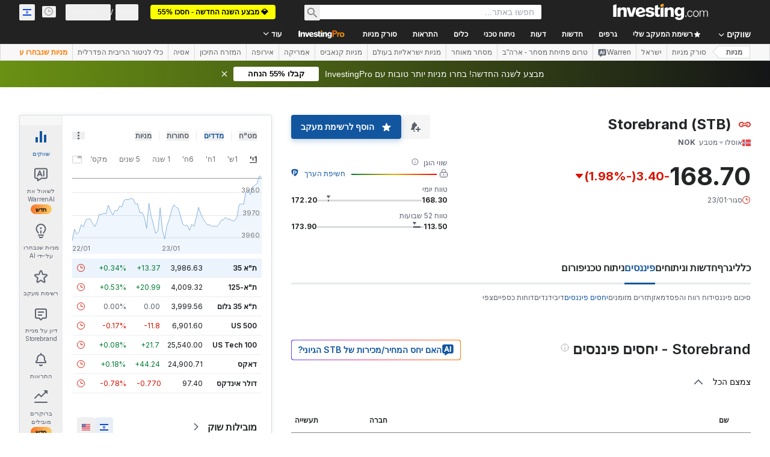

--- FILE ---
content_type: text/html; charset=utf-8
request_url: https://il.investing.com/equities/storebrand-ratios
body_size: 158327
content:
<!DOCTYPE html><html lang="he" dir="rtl" class="html"><head><meta charSet="utf-8" data-next-head=""/><meta name="viewport" content="initial-scale=1.0,width=device-width" data-next-head=""/><link rel="canonical" href="https://il.investing.com/equities/storebrand-ratios" data-next-head=""/><link rel="alternate" hrefLang="x-default" href="https://www.investing.com/equities/storebrand-ratios" data-next-head=""/><link rel="alternate" hrefLang="en-us" href="https://www.investing.com/equities/storebrand-ratios" data-next-head=""/><link rel="alternate" hrefLang="he-il" href="https://il.investing.com/equities/storebrand-ratios" data-next-head=""/><link rel="alternate" hrefLang="ar" href="https://sa.investing.com/equities/storebrand-ratios" data-next-head=""/><link rel="alternate" hrefLang="es" href="https://es.investing.com/equities/storebrand-ratios" data-next-head=""/><link rel="alternate" hrefLang="fr" href="https://fr.investing.com/equities/storebrand-ratios" data-next-head=""/><link rel="alternate" hrefLang="zh-cn" href="https://cn.investing.com/equities/storebrand-ratios" data-next-head=""/><link rel="alternate" hrefLang="ru" href="https://ru.investing.com/equities/storebrand-ratios" data-next-head=""/><link rel="alternate" hrefLang="de" href="https://de.investing.com/equities/storebrand-ratios" data-next-head=""/><link rel="alternate" hrefLang="it" href="https://it.investing.com/equities/storebrand-ratios" data-next-head=""/><link rel="alternate" hrefLang="tr-tr" href="https://tr.investing.com/equities/storebrand-ratios" data-next-head=""/><link rel="alternate" hrefLang="ja" href="https://jp.investing.com/equities/storebrand-ratios" data-next-head=""/><link rel="alternate" hrefLang="pt" href="https://br.investing.com/equities/storebrand-ratios" data-next-head=""/><link rel="alternate" hrefLang="sv-se" href="https://se.investing.com/equities/storebrand-ratios" data-next-head=""/><link rel="alternate" hrefLang="el" href="https://gr.investing.com/equities/storebrand-ratios" data-next-head=""/><link rel="alternate" hrefLang="pl" href="https://pl.investing.com/equities/storebrand-ratios" data-next-head=""/><link rel="alternate" hrefLang="nl" href="https://nl.investing.com/equities/storebrand-ratios" data-next-head=""/><link rel="alternate" hrefLang="fi" href="https://fi.investing.com/equities/storebrand-ratios" data-next-head=""/><link rel="alternate" hrefLang="ko-kr" href="https://kr.investing.com/equities/storebrand-ratios" data-next-head=""/><link rel="alternate" hrefLang="es-mx" href="https://mx.investing.com/equities/storebrand-ratios" data-next-head=""/><link rel="alternate" hrefLang="pt-pt" href="https://pt.investing.com/equities/storebrand-ratios" data-next-head=""/><link rel="alternate" hrefLang="en-gb" href="https://uk.investing.com/equities/storebrand-ratios" data-next-head=""/><link rel="alternate" hrefLang="vi-vn" href="https://vn.investing.com/equities/storebrand-ratios" data-next-head=""/><link rel="alternate" hrefLang="th-th" href="https://th.investing.com/equities/storebrand-ratios" data-next-head=""/><link rel="alternate" hrefLang="id-id" href="https://id.investing.com/equities/storebrand-ratios" data-next-head=""/><link rel="alternate" hrefLang="zh-hk" href="https://hk.investing.com/equities/storebrand-ratios" data-next-head=""/><link rel="alternate" hrefLang="en-in" href="https://in.investing.com/equities/storebrand-ratios" data-next-head=""/><link rel="alternate" hrefLang="ms" href="https://ms.investing.com/equities/storebrand-ratios" data-next-head=""/><link rel="alternate" hrefLang="en-ca" href="https://ca.investing.com/equities/storebrand-ratios" data-next-head=""/><link rel="alternate" hrefLang="en-au" href="https://au.investing.com/equities/storebrand-ratios" data-next-head=""/><link rel="alternate" hrefLang="en-za" href="https://za.investing.com/equities/storebrand-ratios" data-next-head=""/><link rel="alternate" hrefLang="hi" href="https://hi.investing.com/equities/storebrand-ratios" data-next-head=""/><link rel="alternate" hrefLang="en-ng" href="https://ng.investing.com/equities/storebrand-ratios" data-next-head=""/><link rel="alternate" hrefLang="en-ph" href="https://ph.investing.com/equities/storebrand-ratios" data-next-head=""/><meta property="og:type" content="website" data-next-head=""/><meta property="og:url" content="https://il.investing.com/equities/storebrand-ratios" data-next-head=""/><meta property="og:image" content="https://i-invdn-com.investing.com/redesign/images/seo/investing_300X300.png" data-next-head=""/><meta property="og:site_name" content="Investing.com Israel" data-next-head=""/><meta property="og:locale" content="he_IL" data-next-head=""/><meta name="twitter:card" content="summary" data-next-head=""/><meta name="twitter:site" content="@investingisrael" data-next-head=""/><meta name="twitter:image" content="https://i-invdn-com.investing.com/redesign/images/seo/investing_300X300.png" data-next-head=""/><meta name="global-translation-variables" content="&quot;{}&quot;" data-next-head=""/><title data-next-head="">מניית Storebrand: יחס פיננסי - Investing.com</title><meta name="description" content="בדף זה תמצאו טבלה המכילה יחסים פיננסיים חשובים של Storebrand (STB) כמו מכפיל הרווח, רווח צפוי למנייה, החזר השקעה (ROI) ועוד" data-next-head=""/><meta name="twitter:title" content="מניית Storebrand: יחס פיננסי - Investing.com" data-next-head=""/><meta property="og:title" content="מניית Storebrand: יחס פיננסי - Investing.com" data-next-head=""/><meta name="twitter:description" content="בדף זה תמצאו טבלה המכילה יחסים פיננסיים חשובים של Storebrand (STB) כמו מכפיל הרווח, רווח צפוי למנייה, החזר השקעה (ROI) ועוד" data-next-head=""/><meta property="og:description" content="בדף זה תמצאו טבלה המכילה יחסים פיננסיים חשובים של Storebrand (STB) כמו מכפיל הרווח, רווח צפוי למנייה, החזר השקעה (ROI) ועוד" data-next-head=""/><link rel="dns-prefetch" href="//securepubads.g.doubleclick.net"/><link rel="dns-prefetch" href="//monetization.prod.invmed.co"/><link rel="dns-prefetch" href="//c.amazon-adsystem.com"/><link rel="dns-prefetch" href="//fonts.googleapis.com"/><link rel="preconnect" href="//cdn.investing.com"/><link rel="preconnect" href="//live.primis.tech"/><link rel="preconnect" href="//fonts.gstatic.com" crossorigin=""/><link rel="icon" href="/favicon.ico" type="image/x-icon"/><link rel="icon" type="image/png" sizes="16x16" href="/favicon-16x16.png"/><link rel="icon" type="image/png" sizes="32x32" href="/favicon-32x32.png"/><link rel="icon" type="image/png" sizes="48x48" href="/favicon-48x48.png"/><link rel="apple-touch-icon" sizes="180x180" href="/apple-touch-icon.png"/><meta name="apple-mobile-web-app-capable" content="yes"/><meta name="apple-mobile-web-app-title" content="Investing.com"/><meta name="theme-color" content="#222222"/><link rel="preload" href="https://cdn.investing.com/x/819c4ce/_next/static/css/b36feaa5a148f17c.css" as="style"/><link rel="preload" href="https://cdn.investing.com/x/819c4ce/_next/static/css/891daee33b815520.css" as="style"/><link rel="preload" href="https://cdn.investing.com/x/819c4ce/_next/static/css/77e248a8f33d538f.css" as="style"/><link rel="preload" href="https://cdn.investing.com/x/819c4ce/_next/static/css/12e1b4a631d6c0a2.css" as="style"/><link rel="preload" href="https://cdn.investing.com/x/819c4ce/_next/static/css/7e93f9d70dcbe38e.css" as="style"/><script data-next-head="">window.dataLayer=window.dataLayer||[];function gtag(){dataLayer.push(arguments)};window.__imntz=window.__imntz||{};window.__imntz.queue=window.__imntz.queue||[];window.googletag=window.googletag||{cmd:[]};window.yaContextCb=window.yaContextCb||[];window.OneTrust={};function OptanonWrapper(){}</script><script>try {
            const userEmailStr = false;
            if (userEmailStr) {
                window.__imntz.queue.push(() => { window.__imntz.api().setUserDetail("email", userEmailStr) })
            }
        } catch (error) {
            console.error("Failed to serialize userEmailHashed:", error);
        }</script><link rel="stylesheet" href="https://fonts.googleapis.com/css2?family=Inter:wght@400;500;600;700&amp;display=swap"/><script id="init_globals" data-nscript="beforeInteractive">window.page_design="refactoring_full_width";(function(w,d,s,l,i){w[l]=w[l]||[];w[l].push({'gtm.start':new Date().getTime(),event:'gtm.js'});var f=d.getElementsByTagName(s)[0],j=d.createElement(s),dl=l!='dataLayer'?'&l='+l:'';j.async=true;j.src='/gcode/?id='+i+dl;f.parentNode.insertBefore(j,f);})(window,document,'script','dataLayer','GTM-PGT3R3D');</script><script id="fb_pixel" data-nscript="beforeInteractive">!function(f,b,e,v,n,t,s){if(f.fbq)return;n=f.fbq=function(){n.callMethod? n.callMethod.apply(n,arguments):n.queue.push(arguments)};if(!f._fbq)f._fbq=n;n.push=n;n.loaded=!0;n.version='2.0';n.queue=[];t=b.createElement(e);t.async=!0;t.src=v;s=b.getElementsByTagName(e)[0];s.parentNode.insertBefore(t,s)}(window, document,'script','https://connect.facebook.net/en_US/fbevents.js');</script><script id="pubx_ads" data-nscript="beforeInteractive">(function(){
                            var PUBX_FF_ALWAYS_ENABLED = true;
                            var PUBX_ON_PERCENTAGE = 95;
                            var AUCTION_DELAY = 100;
                            var pubxId = "71b864d1-8747-49a4-9279-13f89d43e57f";
                            var pbNamespace = "pbjs";
                            var e=window[pbNamespace]=window[pbNamespace]||{};e.que=e.que||[];window.__pubx__=window.__pubx__||{};window.__pubx__.pubxFFAlwaysEnabled=PUBX_FF_ALWAYS_ENABLED;var o=null;window.__pubxLoaded__=Math.random()<PUBX_ON_PERCENTAGE/100;var a=`https://floor.pbxai.com/?pubxId=${pubxId}${window.__pubxLoaded__?"":`&pbx_e=1`}&page=${window.location.href}`;const n={a:[0,1],b:[2,6],c:[7,11],d:[12,16],e:[17,Number.MAX_SAFE_INTEGER]};const t=(e,o)=>{const a=e.bidRequestsCount||0;const t=Object.keys(n);for(const e of t){const o=n[e];if(a>=o[0]&&a<=o[1]){return e}}return t[t.length-1]};const r=(e,o)=>e.bidder;if(e.que.push===Array.prototype.push&&(window.__pubxLoaded__||PUBX_FF_ALWAYS_ENABLED)){var d=document.createElement("link");d.rel="preload";d.href=a;d.as="fetch";d.crossOrigin=true;document.head.appendChild(d)}if(window.__pubxLoaded__){try{var u=localStorage.getItem("pubx:defaults");var i=JSON.parse(u);var _=i?i["data"]:o;window.__pubx__.pubxDefaultsAvailable=true;if(!_||_&&typeof _==="object"&&_.expiry<Date.now()){window.__pubx__.pubxDefaultsAvailable=false}else{o=_}}catch(e){console.error("Pubx: Error parsing defaults",e);window.__pubx__.pubxDefaultsAvailable=false}}if(PUBX_FF_ALWAYS_ENABLED||window.__pubxLoaded__){e.que.push((function(){e.setConfig({floors:{enforcement:{floorDeals:true},auctionDelay:AUCTION_DELAY,endpoint:{url:a},additionalSchemaFields:{rank:t,bidder:r},data:o}})}))}var p=document.createElement("script"),l=`https://cdn.pbxai.com/${pubxId}.js?pbxd=${encodeURIComponent(window.location.origin)}`;p.src=l;p.async=true;document.head.appendChild(p);
                        })();</script><script id="inv_ads" data-nscript="beforeInteractive">window.__imntz.config={preset:{"version":"2220","wrapper":"3.36.2-rc3","prebid":"26","constraints":{"bid_factor":{"adagio":[0.96],"amazon":[1],"appnexus":[0.91],"criteo":[0.91],"inmobi":[0.91],"insticator":[0.88],"ix":[0.94],"medianet":[0.94],"nextMillennium":[0.95],"pubmatic":[0.92],"richaudience":[0.89],"seedtag":[0.95],"sevio":[0.85],"smilewanted":[0.84],"sparteo":[0.91],"triplelift":[0.95],"vidazoo_display":[0.9]},"bid_page":{},"ccpa_compatible":{"adagio":true,"amazon":true,"appnexus":true,"criteo":true,"inmobi":true,"insticator":true,"ix":true,"medianet":true,"nextMillennium":true,"pubmatic":true,"richaudience":true,"seedtag":true,"sevio":true,"smilewanted":true,"sparteo":true,"triplelift":true,"vidazoo_display":true},"gdpr_compatible":{"adagio":true,"amazon":true,"appnexus":true,"criteo":true,"inmobi":true,"insticator":true,"ix":true,"medianet":true,"nextMillennium":true,"pubmatic":true,"richaudience":true,"seedtag":true,"sevio":true,"smilewanted":true,"sparteo":true,"triplelift":true,"vidazoo_display":true},"exclude_adex":false,"auction_timeout":3000},"bidderConfig":[],"bidderAliases":{"vidazoo_display":"vidazoo"},"analyticsRefreshCounterMainSite":true,"analyticsPrebidMainSite":[],"userIdsMainSite":[],"rtdProviders":[{"name":"adagio","params":{"site":"ms-investing-com","organizationId":"1306"}},{"name":"contxtful","waitForIt":true,"params":{"version":"v1","customer":"INVP251016","bidders":["contxtful"],"adServerTargeting":true}}],"intentIQ":{"enabled":false,"config":{}},"ad_units":[{"placement":"Billboard_Default","group":"Billboard_Desktop","name":"/6938/FP_HE_site/FP_HE_Billboard_Default","sizesV2":{"0":["fluid",[980,250],[970,250],[970,90],[728,90]],"1440":["fluid",[1,1],[1000,200],[70,130],[980,250],[970,100],[1192,250],[1192,90],[1192,100],[1192,130],[1192,250]]},"refreshSettings":{"refresh":30000,"maxRefreshWhenNoFill":2,"emptySlotRefreshTimeout":20000},"conditions":{},"adex_sizes":null,"infinite":false,"interstitial":false,"repeatable":true,"reportable":true,"position":4,"bidders":[{"bidder":"adagio","params":{"organizationId":"1306","site":"ms-investing-com","placement":"FP_Desktop_Billboard_Default"}},{"bidder":"amazon","params":{}},{"bidder":"appnexus","params":{"placementId":25736098}},{"bidder":"criteo","params":{"networkId":8767,"pubid":"101558","publisherSubId":"Investing_FP"}},{"bidder":"inmobi","params":{"plc":"10000516454"}},{"bidder":"insticator","params":{"adUnitId":"01J7KDP73SZRTF5JFW5Y3BYCJB"}},{"bidder":"ix","params":{"siteId":"842306"}},{"bidder":"medianet","params":{"cid":"8CUFV8103","crid":"461148263"}},{"bidder":"nextMillennium","params":{"placement_id":"38476"}},{"bidder":"pubmatic","params":{"publisherId":"158008","adSlot":"FP_Desktop_Billboard_Default"}},{"bidder":"richaudience","params":{"pid":"Igh8Py6HZx","supplyType":"site"}},{"bidder":"seedtag","params":{"publisherId":"8874-9209-01","adUnitId":"33954228","placement":"inBanner"}},{"bidder":"sevio","params":{"zone":"707e58fe-594f-44b8-a90a-efc82e5d3359"}},{"bidder":"smilewanted","params":{"zoneId":"investing.com_hb_display_1"}},{"bidder":"sparteo","params":{"networkId":"db772092-18cf-4792-8b3e-813f4058138b"}},{"bidder":"triplelift","params":{"inventoryCode":"FP_Desktop_Billboard_Default"}},{"bidder":"vidazoo_display","params":{"cId":"63cfdd11f8623a513e005157","pId":"59ac17c192832d0011283fe3"}}]},{"placement":"Content_box1","group":"Content_Box_Desktop","name":"/6938/FP_HE_site/FP_HE_Content_box1","sizesV2":{"0":[[336,280],[300,250],[320,100]]},"refreshSettings":{"refresh":30000,"maxRefreshWhenNoFill":2,"emptySlotRefreshTimeout":20000},"conditions":{},"adex_sizes":null,"infinite":true,"interstitial":false,"repeatable":true,"reportable":false,"position":0,"bidders":[{"bidder":"adagio","params":{"organizationId":"1306","site":"ms-investing-com","placement":"FP_Content_box1"}},{"bidder":"amazon","params":{}},{"bidder":"appnexus","params":{"placementId":32284523}},{"bidder":"criteo","params":{"networkId":8767,"pubid":"101558","publisherSubId":"Investing_FP"}},{"bidder":"inmobi","params":{"plc":"10000516455"}},{"bidder":"insticator","params":{"adUnitId":"01J7KDP73SZRTF5JFW5Y3BYCJB"}},{"bidder":"ix","params":{"siteId":"1081693"}},{"bidder":"medianet","params":{"cid":"8CUFV8103","crid":"396815734"}},{"bidder":"nextMillennium","params":{"placement_id":"54125"}},{"bidder":"pubmatic","params":{"publisherId":"158008","adSlot":"FP_Content_box1"}},{"bidder":"richaudience","params":{"pid":"bgzuJBsVNN","supplyType":"site"}},{"bidder":"seedtag","params":{"publisherId":"8874-9209-01","adUnitId":"31389115","placement":"inArticle"}},{"bidder":"sevio","params":{"zone":"91b2b108-01e6-4f4f-91ac-ea8126cf8513"}},{"bidder":"smilewanted","params":{"zoneId":"investing.com_hb_display_10"}},{"bidder":"sparteo","params":{"networkId":"db772092-18cf-4792-8b3e-813f4058138b"}},{"bidder":"triplelift","params":{"inventoryCode":"investing_FP_Content_Touch_box1_300x250_pb"}},{"bidder":"vidazoo_display","params":{"cId":"63cfdd11f8623a513e005157","pId":"59ac17c192832d0011283fe3"}}]},{"placement":"Content_box2","group":"Content_Box_Desktop","name":"/6938/FP_HE_site/FP_HE_Content_box2","sizesV2":{"0":[[336,280],[300,250],[320,100]]},"refreshSettings":{"refresh":30000,"maxRefreshWhenNoFill":2,"emptySlotRefreshTimeout":20000},"conditions":{},"adex_sizes":null,"infinite":true,"interstitial":false,"repeatable":true,"reportable":false,"position":0,"bidders":[{"bidder":"adagio","params":{"organizationId":"1306","site":"ms-investing-com","placement":"FP_Content_box2"}},{"bidder":"amazon","params":{}},{"bidder":"appnexus","params":{"placementId":32284524}},{"bidder":"criteo","params":{"networkId":8767,"pubid":"101558","publisherSubId":"Investing_FP"}},{"bidder":"inmobi","params":{"plc":"10000516466"}},{"bidder":"insticator","params":{"adUnitId":"01J7KDP73SZRTF5JFW5Y3BYCJB"}},{"bidder":"ix","params":{"siteId":"1081694"}},{"bidder":"medianet","params":{"cid":"8CUFV8103","crid":"470368241"}},{"bidder":"nextMillennium","params":{"placement_id":"54126"}},{"bidder":"pubmatic","params":{"publisherId":"158008","adSlot":"FP_Content_box2"}},{"bidder":"richaudience","params":{"pid":"clrDnhUiMu","supplyType":"site"}},{"bidder":"seedtag","params":{"publisherId":"8874-9209-01","adUnitId":"31389115","placement":"inArticle"}},{"bidder":"sevio","params":{"zone":"ff16c017-b79c-4252-b527-e6d0e042ff08"}},{"bidder":"smilewanted","params":{"zoneId":"investing.com_hb_display_11"}},{"bidder":"sparteo","params":{"networkId":"db772092-18cf-4792-8b3e-813f4058138b"}},{"bidder":"triplelift","params":{"inventoryCode":"investing_FP_Content_Touch_box1_300x250_pb"}},{"bidder":"vidazoo_display","params":{"cId":"63cfdd11f8623a513e005157","pId":"59ac17c192832d0011283fe3"}}]},{"placement":"Content_box1","group":"Content_Box_Desktop","name":"/6938/FP_HE_site/FP_HE_Content_box3","sizesV2":{"0":[[336,280],[300,250],[320,100]]},"refreshSettings":{"refresh":30000,"maxRefreshWhenNoFill":2,"emptySlotRefreshTimeout":20000},"conditions":{},"adex_sizes":null,"infinite":true,"interstitial":false,"repeatable":true,"reportable":false,"position":0,"bidders":[{"bidder":"adagio","params":{"organizationId":"1306","site":"ms-investing-com","placement":"FP_Content_box3"}},{"bidder":"amazon","params":{}},{"bidder":"appnexus","params":{"placementId":33153547}},{"bidder":"criteo","params":{"networkId":8767,"pubid":"101558","publisherSubId":"Investing_FP"}},{"bidder":"inmobi","params":{"plc":"10000516467"}},{"bidder":"insticator","params":{"adUnitId":"01J7KDP73SZRTF5JFW5Y3BYCJB"}},{"bidder":"ix","params":{"siteId":"1121966"}},{"bidder":"medianet","params":{"cid":"8CUFV8103","crid":"371597972"}},{"bidder":"nextMillennium","params":{"placement_id":"59561"}},{"bidder":"pubmatic","params":{"publisherId":"158008","adSlot":"FP_Content_box3"}},{"bidder":"richaudience","params":{"pid":"TzwcYyGuQa","supplyType":"site"}},{"bidder":"seedtag","params":{"publisherId":"8874-9209-01","adUnitId":"31093022","placement":"inArticle"}},{"bidder":"sevio","params":{"zone":"2eb6009c-0f72-410c-bb46-443de20c78dd"}},{"bidder":"smilewanted","params":{"zoneId":"investing.com_hb_display_12"}},{"bidder":"sparteo","params":{"networkId":"db772092-18cf-4792-8b3e-813f4058138b"}},{"bidder":"triplelift","params":{"inventoryCode":"investing_FP_Content_Touch_box1_300x250_pb"}},{"bidder":"vidazoo_display","params":{"cId":"63cfdd11f8623a513e005157","pId":"59ac17c192832d0011283fe3"}}]},{"placement":"Content_box2","group":"Content_Box_Desktop","name":"/6938/FP_HE_site/FP_HE_Content_box4","sizesV2":{"0":[[336,280],[300,250],[320,100]]},"refreshSettings":{"refresh":30000,"maxRefreshWhenNoFill":2,"emptySlotRefreshTimeout":20000},"conditions":{},"adex_sizes":null,"infinite":true,"interstitial":false,"repeatable":true,"reportable":false,"position":0,"bidders":[{"bidder":"adagio","params":{"organizationId":"1306","site":"ms-investing-com","placement":"FP_Content_box4"}},{"bidder":"amazon","params":{}},{"bidder":"appnexus","params":{"placementId":33153546}},{"bidder":"criteo","params":{"networkId":8767,"pubid":"101558","publisherSubId":"Investing_FP"}},{"bidder":"inmobi","params":{"plc":"10000516464"}},{"bidder":"insticator","params":{"adUnitId":"01J7KDP73SZRTF5JFW5Y3BYCJB"}},{"bidder":"ix","params":{"siteId":"1121967"}},{"bidder":"medianet","params":{"cid":"8CUFV8103","crid":"777292526"}},{"bidder":"nextMillennium","params":{"placement_id":"59562"}},{"bidder":"pubmatic","params":{"publisherId":"158008","adSlot":"FP_Content_box4"}},{"bidder":"richaudience","params":{"pid":"0X2hTpKKO8","supplyType":"site"}},{"bidder":"seedtag","params":{"publisherId":"8874-9209-01","adUnitId":"31093022","placement":"inArticle"}},{"bidder":"sevio","params":{"zone":"32c688a9-a47e-4f2e-860c-f42594e1e501"}},{"bidder":"smilewanted","params":{"zoneId":"investing.com_hb_display_13"}},{"bidder":"sparteo","params":{"networkId":"db772092-18cf-4792-8b3e-813f4058138b"}},{"bidder":"triplelift","params":{"inventoryCode":"investing_FP_Content_Touch_box1_300x250_pb"}},{"bidder":"vidazoo_display","params":{"cId":"63cfdd11f8623a513e005157","pId":"59ac17c192832d0011283fe3"}}]},{"placement":"Content_Leaderboard1","group":"Content_Leaderboard_Desktop","name":"/6938/FP_HE_site/FP_HE_Content_Leaderboard1","sizesV2":{"0":["fluid",[728,90]]},"refreshSettings":{"refresh":30000,"maxRefreshWhenNoFill":2,"emptySlotRefreshTimeout":20000},"conditions":{},"adex_sizes":null,"infinite":true,"interstitial":false,"repeatable":true,"reportable":false,"position":0,"bidders":[{"bidder":"adagio","params":{"organizationId":"1306","site":"ms-investing-com","placement":"FP_Midpage_Leaderboard_1"}},{"bidder":"amazon","params":{}},{"bidder":"appnexus","params":{"placementId":32284522}},{"bidder":"criteo","params":{"networkId":8767,"pubid":"101558","publisherSubId":"Investing_FP"}},{"bidder":"inmobi","params":{"plc":"10000516460"}},{"bidder":"insticator","params":{"adUnitId":"01J7KDP73SZRTF5JFW5Y3BYCJB"}},{"bidder":"ix","params":{"siteId":"1081692"}},{"bidder":"medianet","params":{"cid":"8CUFV8103","crid":"184151924"}},{"bidder":"nextMillennium","params":{"placement_id":"54124"}},{"bidder":"pubmatic","params":{"publisherId":"158008","adSlot":"FP_Content_Leaderboard1"}},{"bidder":"richaudience","params":{"pid":"gDnw9o7Caz","supplyType":"site"}},{"bidder":"seedtag","params":{"publisherId":"8874-9209-01","adUnitId":"31773561","placement":"inArticle"}},{"bidder":"sevio","params":{"zone":"0ac4c6bd-40ac-4a19-ad03-0093e4b0a8cd"}},{"bidder":"smilewanted","params":{"zoneId":"investing.com_hb_display_8"}},{"bidder":"sparteo","params":{"networkId":"db772092-18cf-4792-8b3e-813f4058138b"}},{"bidder":"triplelift","params":{"inventoryCode":"investing_FP_Midpage_Leaderboard_1_728x90_pb"}},{"bidder":"vidazoo_display","params":{"cId":"63cfdd11f8623a513e005157","pId":"59ac17c192832d0011283fe3"}}]},{"placement":"Content_Leaderboard1","group":"Content_Leaderboard_Desktop","name":"/6938/FP_HE_site/FP_HE_Content_Leaderboard2","sizesV2":{"0":["fluid",[728,90]]},"refreshSettings":{"refresh":30000,"maxRefreshWhenNoFill":2,"emptySlotRefreshTimeout":20000},"conditions":{},"adex_sizes":null,"infinite":true,"interstitial":false,"repeatable":true,"reportable":false,"position":0,"bidders":[{"bidder":"adagio","params":{"organizationId":"1306","site":"ms-investing-com","placement":"FP_Content_Leaderboard2"}},{"bidder":"amazon","params":{}},{"bidder":"appnexus","params":{"placementId":33153548}},{"bidder":"criteo","params":{"networkId":8767,"pubid":"101558","publisherSubId":"Investing_FP"}},{"bidder":"inmobi","params":{"plc":"10000516459"}},{"bidder":"insticator","params":{"adUnitId":"01J7KDP73SZRTF5JFW5Y3BYCJB"}},{"bidder":"ix","params":{"siteId":"1121965"}},{"bidder":"medianet","params":{"cid":"8CUFV8103","crid":"425547581"}},{"bidder":"nextMillennium","params":{"placement_id":"59560"}},{"bidder":"pubmatic","params":{"publisherId":"158008","adSlot":"FP_Content_Leaderboard2"}},{"bidder":"richaudience","params":{"pid":"IS5Ezuuj9P","supplyType":"site"}},{"bidder":"seedtag","params":{"publisherId":"8874-9209-01","adUnitId":"31773561","placement":"inArticle"}},{"bidder":"sevio","params":{"zone":"d742874d-3eac-4ba9-8ecd-a92e6376f55b"}},{"bidder":"smilewanted","params":{"zoneId":"investing.com_hb_display_9"}},{"bidder":"sparteo","params":{"networkId":"db772092-18cf-4792-8b3e-813f4058138b"}},{"bidder":"triplelift","params":{"inventoryCode":"investing_FP_Midpage_Leaderboard_1_728x90_pb"}},{"bidder":"vidazoo_display","params":{"cId":"63cfdd11f8623a513e005157","pId":"59ac17c192832d0011283fe3"}}]},{"placement":"Content_Midpage_1","group":"Content_Midpage_1_Desktop","name":"/6938/FP_HE_site/FP_HE_Content_Midpage_1","sizesV2":{"0":["fluid",[980,250],[970,250],[970,90],[728,90],[1,1]]},"refreshSettings":{"refresh":30000,"maxRefreshWhenNoFill":2,"emptySlotRefreshTimeout":20000},"conditions":{"selector_margin_pixels":350},"adex_sizes":null,"infinite":false,"interstitial":false,"repeatable":true,"reportable":false,"position":3,"bidders":[{"bidder":"amazon","params":{}}]},{"placement":"Content_Midpage_2","group":"Content_Midpage_2_Desktop","name":"/6938/FP_HE_site/FP_HE_Content_Midpage_2","sizesV2":{"0":["fluid",[980,250],[970,250],[970,90],[728,90],[1,1]]},"refreshSettings":{"refresh":30000,"maxRefreshWhenNoFill":2,"emptySlotRefreshTimeout":20000},"conditions":{"selector_margin_pixels":350},"adex_sizes":null,"infinite":false,"interstitial":false,"repeatable":true,"reportable":false,"position":3,"bidders":[{"bidder":"amazon","params":{}}]},{"placement":"Content_Midpage_3","group":"Content_Midpage_3_Desktop","name":"/6938/FP_HE_site/FP_HE_Content_Midpage_3","sizesV2":{"0":["fluid",[980,250],[970,250],[970,90],[728,90],[1,1]]},"refreshSettings":{"refresh":30000,"maxRefreshWhenNoFill":2,"emptySlotRefreshTimeout":20000},"conditions":{"selector_margin_pixels":350},"adex_sizes":null,"infinite":false,"interstitial":false,"repeatable":true,"reportable":false,"position":3,"bidders":[{"bidder":"amazon","params":{}}]},{"placement":"Forum_Comments_Infinite","group":"Commentary_Leaderboard_Desktop","name":"/6938/FP_HE_site/FP_HE_Forum_Comments_Infinite","sizesV2":{"0":[[728,90]]},"refreshSettings":{"refresh":30000,"maxRefreshWhenNoFill":2,"emptySlotRefreshTimeout":20000},"conditions":{},"adex_sizes":null,"infinite":true,"interstitial":false,"repeatable":true,"reportable":false,"position":0,"bidders":[{"bidder":"adagio","params":{"organizationId":"1306","site":"ms-investing-com","placement":"FP_Forum_Comments_Infinite"}},{"bidder":"amazon","params":{}},{"bidder":"appnexus","params":{"placementId":31794684}},{"bidder":"criteo","params":{"networkId":8767,"pubid":"101558","publisherSubId":"Investing_FP"}},{"bidder":"inmobi","params":{"plc":"10000516456"}},{"bidder":"insticator","params":{"adUnitId":"01J7KDP73SZRTF5JFW5Y3BYCJB"}},{"bidder":"ix","params":{"siteId":"1071077"}},{"bidder":"medianet","params":{"cid":"8CUFV8103","crid":"589166642"}},{"bidder":"nextMillennium","params":{"placement_id":"52724"}},{"bidder":"pubmatic","params":{"publisherId":"158008","adSlot":"FP_Forum_Comments_Infinite"}},{"bidder":"richaudience","params":{"pid":"hf8JaKfWDM","supplyType":"site"}},{"bidder":"seedtag","params":{"publisherId":"8874-9209-01","adUnitId":"31389114","placement":"inArticle"}},{"bidder":"sevio","params":{"zone":"fd88ab06-02d9-4dae-a982-2d0262a5da8d"}},{"bidder":"smilewanted","params":{"zoneId":"investing.com_hb_display_7"}},{"bidder":"sparteo","params":{"networkId":"db772092-18cf-4792-8b3e-813f4058138b"}},{"bidder":"triplelift","params":{"inventoryCode":"investing_FP_Midpage_Leaderboard_1_728x90_pb"}},{"bidder":"vidazoo_display","params":{"cId":"63cfdd11f8623a513e005157","pId":"59ac17c192832d0011283fe3"}}]},{"placement":"Midpage_Leaderboard_1","group":"Midpage Leaderboard 1","name":"/6938/FP_HE_site/FP_HE_Midpage_Leaderboard_1","sizesV2":{"0":[[728,90],[468,60],["fluid"]]},"refreshSettings":{"refresh":30000,"maxRefreshWhenNoFill":2,"emptySlotRefreshTimeout":20000},"conditions":{"selector_margin_pixels":500},"adex_sizes":null,"infinite":false,"interstitial":false,"repeatable":true,"reportable":false,"position":6,"bidders":[]},{"placement":"Sideblock_1_Default","group":"Sideblock_1_Desktop","name":"/6938/FP_HE_site/FP_HE_Sideblock_1_Default","sizesV2":{"0":[[300,600],[120,600],[160,600],[336,280],[320,280],[336,250],[300,250]]},"refreshSettings":{"refresh":30000,"maxRefreshWhenNoFill":2,"emptySlotRefreshTimeout":20000},"conditions":{"selector_margin_pixels":350},"adex_sizes":null,"infinite":false,"interstitial":false,"repeatable":true,"reportable":true,"position":6,"bidders":[{"bidder":"adagio","params":{"organizationId":"1306","site":"ms-investing-com","placement":"FP_Desktop_Sideblock_1_Default"}},{"bidder":"amazon","params":{}},{"bidder":"appnexus","params":{"placementId":25736099}},{"bidder":"criteo","params":{"networkId":8767,"pubid":"101558","publisherSubId":"Investing_FP"}},{"bidder":"inmobi","params":{"plc":"10000516457"}},{"bidder":"insticator","params":{"adUnitId":"01J7KDP73SZRTF5JFW5Y3BYCJB"}},{"bidder":"ix","params":{"siteId":"842307"}},{"bidder":"medianet","params":{"cid":"8CUFV8103","crid":"853582964"}},{"bidder":"nextMillennium","params":{"placement_id":"38477"}},{"bidder":"pubmatic","params":{"publisherId":"158008","adSlot":"FP_Desktop_Sideblock_1_Default"}},{"bidder":"richaudience","params":{"pid":"iYLBbct1Yl","supplyType":"site"}},{"bidder":"seedtag","params":{"publisherId":"8874-9209-01","adUnitId":"31389115","placement":"inArticle"}},{"bidder":"sevio","params":{"zone":"31ba0913-e379-49ba-8c89-40b605f05bd8"}},{"bidder":"smilewanted","params":{"zoneId":"investing.com_hb_display_2"}},{"bidder":"sparteo","params":{"networkId":"db772092-18cf-4792-8b3e-813f4058138b"}},{"bidder":"triplelift","params":{"inventoryCode":"FP_Desktop_Sideblock_1_Default"}},{"bidder":"vidazoo_display","params":{"cId":"63cfdd11f8623a513e005157","pId":"59ac17c192832d0011283fe3"}}]},{"placement":"Sideblock_2_Default","group":"Sideblock_2_Desktop","name":"/6938/FP_HE_site/FP_HE_Sideblock_2_Default","sizesV2":{"0":[[336,280],[320,100],[300,100],[300,250]]},"refreshSettings":{"refresh":30000,"maxRefreshWhenNoFill":2,"emptySlotRefreshTimeout":20000},"conditions":{"selector_margin_pixels":500},"adex_sizes":null,"infinite":false,"interstitial":false,"repeatable":true,"reportable":false,"position":6,"bidders":[{"bidder":"adagio","params":{"organizationId":"1306","site":"ms-investing-com","placement":"FP_Desktop_Sideblock_2_Default"}},{"bidder":"amazon","params":{}},{"bidder":"appnexus","params":{"placementId":25736100}},{"bidder":"criteo","params":{"networkId":8767,"pubid":"101558","publisherSubId":"Investing_FP"}},{"bidder":"inmobi","params":{"plc":"10000516463"}},{"bidder":"insticator","params":{"adUnitId":"01J7KDP73SZRTF5JFW5Y3BYCJB"}},{"bidder":"ix","params":{"siteId":"842308"}},{"bidder":"medianet","params":{"cid":"8CUFV8103","crid":"134209715"}},{"bidder":"nextMillennium","params":{"placement_id":"38478"}},{"bidder":"pubmatic","params":{"publisherId":"158008","adSlot":"FP_Desktop_Sideblock_2_Default"}},{"bidder":"richaudience","params":{"pid":"3k54tN30pp","supplyType":"site"}},{"bidder":"seedtag","params":{"publisherId":"8874-9209-01","adUnitId":"31389115","placement":"inArticle"}},{"bidder":"sevio","params":{"zone":"5ded87a7-fb94-4b91-ba69-0a5f959c718c"}},{"bidder":"smilewanted","params":{"zoneId":"investing.com_hb_display_3"}},{"bidder":"sparteo","params":{"networkId":"db772092-18cf-4792-8b3e-813f4058138b"}},{"bidder":"triplelift","params":{"inventoryCode":"FP_Desktop_Sideblock_2_Default"}},{"bidder":"vidazoo_display","params":{"cId":"63cfdd11f8623a513e005157","pId":"59ac17c192832d0011283fe3"}}]},{"placement":"Sideblock_3_viewable","group":"Sideblock_3_Desktop","name":"/6938/FP_HE_site/FP_HE_Sideblock_3_viewable","sizesV2":{"0":[[300,600],[120,600],[160,600],[336,280],[320,280],[336,250],[300,250]]},"refreshSettings":{"refresh":30000,"maxRefreshWhenNoFill":2,"emptySlotRefreshTimeout":20000},"conditions":{"selector_margin_pixels":650},"adex_sizes":null,"infinite":false,"interstitial":false,"repeatable":true,"reportable":false,"position":6,"bidders":[{"bidder":"adagio","params":{"organizationId":"1306","site":"ms-investing-com","placement":"FP_Desktop_Sideblock_3_viewable"}},{"bidder":"amazon","params":{}},{"bidder":"appnexus","params":{"placementId":25736101}},{"bidder":"criteo","params":{"networkId":8767,"pubid":"101558","publisherSubId":"Investing_FP"}},{"bidder":"inmobi","params":{"plc":"10000516462"}},{"bidder":"insticator","params":{"adUnitId":"01J7KDP73SZRTF5JFW5Y3BYCJB"}},{"bidder":"ix","params":{"siteId":"842309"}},{"bidder":"medianet","params":{"cid":"8CUFV8103","crid":"552090665"}},{"bidder":"nextMillennium","params":{"placement_id":"38479"}},{"bidder":"pubmatic","params":{"publisherId":"158008","adSlot":"FP_Desktop_Sideblock_3_viewable"}},{"bidder":"richaudience","params":{"pid":"bPkknTNT0K","supplyType":"site"}},{"bidder":"seedtag","params":{"publisherId":"8874-9209-01","adUnitId":"31389115","placement":"inArticle"}},{"bidder":"sevio","params":{"zone":"4d9c559f-66b3-439a-937d-428740f90b58"}},{"bidder":"smilewanted","params":{"zoneId":"investing.com_hb_display_4"}},{"bidder":"sparteo","params":{"networkId":"db772092-18cf-4792-8b3e-813f4058138b"}},{"bidder":"triplelift","params":{"inventoryCode":"FP_Desktop_Sideblock_1_Default"}},{"bidder":"vidazoo_display","params":{"cId":"63cfdd11f8623a513e005157","pId":"59ac17c192832d0011283fe3"}}]},{"placement":"Sideblock_Comments_Infinite","group":"Commentary_Box_Desktop","name":"/6938/FP_HE_site/FP_HE_Sideblock_Comments_Infinite","sizesV2":{"0":[[300,50],[300,100],[300,250]]},"refreshSettings":{"refresh":30000,"maxRefreshWhenNoFill":2,"emptySlotRefreshTimeout":20000},"conditions":{},"adex_sizes":null,"infinite":true,"interstitial":false,"repeatable":true,"reportable":false,"position":0,"bidders":[{"bidder":"adagio","params":{"organizationId":"1306","site":"ms-investing-com","placement":"FP_Sideblock_Comments_Infinite"}},{"bidder":"amazon","params":{}},{"bidder":"appnexus","params":{"placementId":31531425}},{"bidder":"criteo","params":{"networkId":8767,"pubid":"101558","publisherSubId":"Investing_FP"}},{"bidder":"inmobi","params":{"plc":"10000516458"}},{"bidder":"insticator","params":{"adUnitId":"01J7KDP73SZRTF5JFW5Y3BYCJB"}},{"bidder":"ix","params":{"siteId":"1064402"}},{"bidder":"medianet","params":{"cid":"8CUFV8103","crid":"852475716"}},{"bidder":"nextMillennium","params":{"placement_id":"52134"}},{"bidder":"pubmatic","params":{"publisherId":"158008","adSlot":"FP_Sideblock_Comments_Infinite"}},{"bidder":"richaudience","params":{"pid":"QVWFnQnGTk","supplyType":"site"}},{"bidder":"seedtag","params":{"publisherId":"8874-9209-01","adUnitId":"31389115","placement":"inArticle"}},{"bidder":"sevio","params":{"zone":"0784ec7b-2274-409c-ab51-bd6b5902ebe1"}},{"bidder":"smilewanted","params":{"zoneId":"investing.com_hb_display_6"}},{"bidder":"sparteo","params":{"networkId":"db772092-18cf-4792-8b3e-813f4058138b"}},{"bidder":"triplelift","params":{"inventoryCode":"FP_Sideblock_Comments_Infinite"}},{"bidder":"vidazoo_display","params":{"cId":"63cfdd11f8623a513e005157","pId":"59ac17c192832d0011283fe3"}}]},{"placement":"takeover_default","group":"Site_Scroller_Desktop","name":"/6938/FP_HE_site/FP_HE_takeover_default","sizesV2":{"1760":[[120,600],[160,600]],"2040":[[300,600],[300,250]]},"refreshSettings":{"refresh":30000,"maxRefreshWhenNoFill":2,"emptySlotRefreshTimeout":20000},"conditions":{"min_width":1760},"adex_sizes":null,"infinite":false,"interstitial":false,"repeatable":true,"reportable":false,"position":7,"bidders":[{"bidder":"adagio","params":{"organizationId":"1306","site":"ms-investing-com","placement":"FP_Takeover_Default"}},{"bidder":"amazon","params":{}},{"bidder":"appnexus","params":{"placementId":30269062}},{"bidder":"criteo","params":{"networkId":8767,"pubid":"101558","publisherSubId":"Investing_FP"}},{"bidder":"inmobi","params":{"plc":"10000516461"}},{"bidder":"insticator","params":{"adUnitId":"01J7KDP73SZRTF5JFW5Y3BYCJB"}},{"bidder":"ix","params":{"siteId":"998509"}},{"bidder":"medianet","params":{"cid":"8CUFV8103","crid":"825649285"}},{"bidder":"nextMillennium","params":{"placement_id":"42753"}},{"bidder":"pubmatic","params":{"publisherId":"158008","adSlot":"FP_Takeover_Default"}},{"bidder":"richaudience","params":{"pid":"S459IB04UX","supplyType":"site"}},{"bidder":"seedtag","params":{"publisherId":"8874-9209-01","adUnitId":"31773562","placement":"inArticle"}},{"bidder":"sevio","params":{"zone":"e6320fd5-7a36-4d7d-8fc6-69fd60c82766"}},{"bidder":"smilewanted","params":{"zoneId":"investing.com_hb_display_5"}},{"bidder":"sparteo","params":{"networkId":"db772092-18cf-4792-8b3e-813f4058138b"}},{"bidder":"triplelift","params":{"inventoryCode":"FP_Takeover_Default"}},{"bidder":"vidazoo_display","params":{"cId":"63cfdd11f8623a513e005157","pId":"59ac17c192832d0011283fe3"}}]},{"placement":"TNB_Instrument","group":"Trade Now_Desktop","name":"/6938/FP_HE_site/FP_HE_TNB_Instrument","sizesV2":{"0":["fluid"]},"refreshSettings":{"refresh":30000,"maxRefreshWhenNoFill":0,"emptySlotRefreshTimeout":20000,"nonProgrammaticTTL":50000},"conditions":{"selector_margin_pixels":600},"adex_sizes":null,"infinite":false,"interstitial":false,"repeatable":true,"reportable":false,"position":6,"bidders":[]},{"placement":"TNB_Right_Rail_1","group":"Trade Now","name":"/6938/FP_HE_site/FP_HE_TNB_Right_Rail_1","sizesV2":{},"refreshSettings":{"refresh":30000,"maxRefreshWhenNoFill":2,"emptySlotRefreshTimeout":20000},"conditions":{},"adex_sizes":null,"infinite":false,"interstitial":false,"repeatable":true,"reportable":false,"position":0,"bidders":[]}],"video_ad_units":[{"placement":"video-placement","conditions":{},"provider":"stn","providerId":"hn5QIZuX","params":{},"controlGroups":[{"provider":"primis","providerId":"116899","weight":0.4,"params":{}}]}],"widget_ad_units":[{"placement":"footer-widget","conditions":{"selector_margin_pixels":200},"provider":"dianomi","params":{"dianomi-context-id":2416}}]}};window.imntz_analyticsTargetCpmEnabled = true;window.dataLayer.push({event: 'mntz_js_load'});</script><script id="structured_data" type="application/ld+json" data-nscript="beforeInteractive">{"@context":"http://schema.org","@type":"Corporation","legalname":"Storebrand","tickersymbol":"STB"}</script><link rel="stylesheet" href="https://cdn.investing.com/x/819c4ce/_next/static/css/b36feaa5a148f17c.css" data-n-g=""/><link rel="stylesheet" href="https://cdn.investing.com/x/819c4ce/_next/static/css/891daee33b815520.css" data-n-p=""/><link rel="stylesheet" href="https://cdn.investing.com/x/819c4ce/_next/static/css/77e248a8f33d538f.css" data-n-p=""/><link rel="stylesheet" href="https://cdn.investing.com/x/819c4ce/_next/static/css/12e1b4a631d6c0a2.css"/><link rel="stylesheet" href="https://cdn.investing.com/x/819c4ce/_next/static/css/7e93f9d70dcbe38e.css"/><noscript data-n-css=""></noscript><script defer="" noModule="" src="https://cdn.investing.com/x/819c4ce/_next/static/chunks/polyfills-42372ed130431b0a.js"></script><script src="https://securepubads.g.doubleclick.net/tag/js/gpt.js" async="" data-nscript="beforeInteractive"></script><script src="https://promos.investing.com/w37htfhcq2/vendor/9a63d23b-49c1-4335-b698-e7f3ab10af6c/lightbox_speed.js" async="" data-nscript="beforeInteractive"></script><script src="https://monetization.prod.invmed.co/wrapper/3.36.2-rc3/wrapper.min.js" defer="" data-nscript="beforeInteractive"></script><script src="https://monetization.prod.invmed.co/prebid/26/pbjs.min.js" defer="" data-nscript="beforeInteractive"></script><script src="https://c.amazon-adsystem.com/aax2/apstag.js" defer="" data-nscript="beforeInteractive"></script><script src="https://appleid.cdn-apple.com/appleauth/static/jsapi/appleid/1/iw_IL/appleid.auth.js" async="" defer="" data-nscript="beforeInteractive"></script><script src="https://accounts.google.com/gsi/client?hl=iw" async="" defer="" data-nscript="beforeInteractive"></script><script defer="" src="https://cdn.investing.com/x/819c4ce/_next/static/chunks/4350.fd5ffe7670841182.js"></script><script defer="" src="https://cdn.investing.com/x/819c4ce/_next/static/chunks/9033-f15b6dbf1e3e885b.js"></script><script defer="" src="https://cdn.investing.com/x/819c4ce/_next/static/chunks/1850-fc5962dd4d0f54ab.js"></script><script defer="" src="https://cdn.investing.com/x/819c4ce/_next/static/chunks/3507-7cae48619cb4ddca.js"></script><script defer="" src="https://cdn.investing.com/x/819c4ce/_next/static/chunks/3131.885e680a7eda5208.js"></script><script defer="" src="https://cdn.investing.com/x/819c4ce/_next/static/chunks/5311.9cdaa2fe84387c36.js"></script><script defer="" src="https://cdn.investing.com/x/819c4ce/_next/static/chunks/4587-7704bda28582a769.js"></script><script defer="" src="https://cdn.investing.com/x/819c4ce/_next/static/chunks/5560.427a261ea372d6ac.js"></script><script defer="" src="https://cdn.investing.com/x/819c4ce/_next/static/chunks/1875.8003a531988d473f.js"></script><script defer="" src="https://cdn.investing.com/x/819c4ce/_next/static/chunks/1125.9d5ad858e06eb61d.js"></script><script defer="" src="https://cdn.investing.com/x/819c4ce/_next/static/chunks/8229.290f88d9f09c9613.js"></script><script defer="" src="https://cdn.investing.com/x/819c4ce/_next/static/chunks/730.e9fa8e28e8309e89.js"></script><script src="https://cdn.investing.com/x/819c4ce/_next/static/chunks/webpack-87704df441a0fcc8.js" defer=""></script><script src="https://cdn.investing.com/x/819c4ce/_next/static/chunks/framework-f8d751c8da87b5be.js" defer=""></script><script src="https://cdn.investing.com/x/819c4ce/_next/static/chunks/main-0ea374df0e75b8d5.js" defer=""></script><script src="https://cdn.investing.com/x/819c4ce/_next/static/chunks/pages/_app-7c22fe57401566cd.js" defer=""></script><script src="https://cdn.investing.com/x/819c4ce/_next/static/chunks/1609-87c8b4b1a9146e4d.js" defer=""></script><script src="https://cdn.investing.com/x/819c4ce/_next/static/chunks/8992-8a8e9eceb1b8e79f.js" defer=""></script><script src="https://cdn.investing.com/x/819c4ce/_next/static/chunks/5573-220815e6236dc3c6.js" defer=""></script><script src="https://cdn.investing.com/x/819c4ce/_next/static/chunks/2933-191bb0c5bf3de939.js" defer=""></script><script src="https://cdn.investing.com/x/819c4ce/_next/static/chunks/3103-910add9e44060eea.js" defer=""></script><script src="https://cdn.investing.com/x/819c4ce/_next/static/chunks/58-2907240d3b96fe95.js" defer=""></script><script src="https://cdn.investing.com/x/819c4ce/_next/static/chunks/5059-2dc9569fc4fa7b64.js" defer=""></script><script src="https://cdn.investing.com/x/819c4ce/_next/static/chunks/7231-6e302f2983a55431.js" defer=""></script><script src="https://cdn.investing.com/x/819c4ce/_next/static/chunks/pages/equities/%5B...equity%5D-e07a627924104782.js" defer=""></script><script src="https://cdn.investing.com/x/819c4ce/_next/static/819c4ce/_buildManifest.js" defer=""></script><script src="https://cdn.investing.com/x/819c4ce/_next/static/819c4ce/_ssgManifest.js" defer=""></script></head><body class="typography default-theme"><script>(function(h,o,t,j,a,r){
        h.hj=h.hj||function(){(h.hj.q=h.hj.q||[]).push(arguments)};
        h._hjSettings={hjid:174945,hjsv:6};
        a=o.getElementsByTagName('head')[0];
        r=o.createElement('script');r.async=1;
        r.src=t+h._hjSettings.hjid+j+h._hjSettings.hjsv;
        a.appendChild(r);
    })(window,document,'https://static.hotjar.com/c/hotjar-','.js?sv=');</script><link rel="preload" as="image" href="https://cdn.investing.com/entities-logos/876161.svg"/><div id="__next"><div class="fixed left-0 right-0 top-0 z-100 h-[3px] transition-opacity duration-500 ease-linear opacity-0"><div class="h-[3px] origin-left bg-[#0A69E5] transition-transform duration-200 ease-linear" style="transform:scaleX(0)"></div></div><header class="header_header__ts5le mb-[46px] sm:mb-12 md:!mb-[66px] bg-inv-grey-800 p-2.5 md:p-0" data-test="main-header"><div class="flex justify-center md:bg-inv-grey-800 md:text-white xxl:px-[160px] xxxl:px-[300px] header_top-row-wrapper__7SAiJ"><section class="header_top-row__i6XkJ w-full max-w-screen-md xl:container mdMax:bg-inv-grey-800 md:max-w-full md:!px-7 md2:!px-8 xl:mx-auto"><button class="relative inline-flex items-center justify-center whitespace-nowrap rounded-sm p-1.5 text-xs font-bold leading-tight no-underline disabled:bg-inv-grey-50 disabled:text-inv-grey-400 text-inv-grey-700 header_menu-button___fM3l mdMax:h-8 mdMax:w-8 mdMax:text-white md:hidden" type="button" data-test="main-menu-button-mobile"><svg viewBox="0 0 24 24" width="1em" fill="none" class="text-2xl" style="height:auto"><path fill="currentColor" fill-rule="evenodd" d="M1 18h22v-2H1v2ZM1 13h22v-2H1v2ZM1 6v2h22V6H1Z" clip-rule="evenodd"></path></svg></button><div class="text-white header_logo__RW0M7"><a class="block" title="Investing.com - הפורטל הפיננסי המוביל" data-test="logo-icon-link" href="https://il.investing.com/"><svg data-test="logo-icon-svg" viewBox="0 0 180 32" role="img" fill="none" class="h-auto max-h-6 w-full md:max-h-7"><title data-test="logo-icon-title">Investing.com - הפורטל הפיננסי המוביל</title><path fill-rule="evenodd" clip-rule="evenodd" d="M76.183 15.303c-1.1-.66-2.532-.991-3.853-1.211-.55-.11-1.21-.22-1.761-.33-.88-.22-2.973-.661-2.973-1.872 0-.99 1.211-1.321 2.202-1.321 1.762 0 2.863.55 3.193 2.202l5.064-1.432c-.55-3.412-4.844-4.513-8.147-4.513-3.413 0-8.036 1.1-8.036 5.394 0 3.743 2.862 4.624 5.834 5.285.771.11 1.542.33 2.202.55.991.22 2.863.55 2.863 1.872 0 1.32-1.652 1.871-2.973 1.871-1.871 0-3.192-1.1-3.413-2.972l-4.954 1.32c.66 4.074 4.734 5.285 8.477 5.285 4.184 0 8.587-1.651 8.587-6.275-.11-1.541-.99-2.973-2.312-3.853zM0 25.1h6.275V1.21L0 2.973V25.1zM19.486 6.936c-2.091 0-4.514 1.1-5.614 3.082V6.826L8.257 8.367v16.734h5.725v-9.688c0-2.202 1.1-3.743 3.302-3.743 2.863 0 2.753 2.532 2.753 4.734V25.1h5.725V13.76c.11-4.293-1.652-6.825-6.276-6.825zm32.697 0c-5.284 0-9.467 3.853-9.467 9.247 0 6.056 4.073 9.358 9.688 9.358 2.862 0 6.165-.99 8.257-2.752l-1.542-4.184c-1.43 1.872-3.853 3.083-6.385 3.083-1.651 0-3.303-.66-3.853-2.202l12.22-3.413c0-5.504-3.413-9.137-8.917-9.137zm-3.853 8.807c-.11-2.532 1.211-4.954 3.854-4.954 1.761 0 3.082 1.321 3.412 2.973l-7.266 1.981zm39.964-4.624l.99-3.743h-4.183V2.532l-5.725 1.652v14.862c0 4.844 1.321 6.275 6.165 6.165.66 0 1.762-.11 2.532-.22l1.211-4.404c-.77.22-2.312.44-3.192.11-.66-.22-.991-.77-.991-1.541v-8.037h3.193zM38.092 7.376l-3.303 11.78-3.303-11.78h-6.055l5.835 17.615h6.606l5.944-17.615h-5.724zm108 16.844c-2.532 0-3.853-2.532-3.853-4.954 0-2.422 1.321-4.954 3.853-4.954 1.651 0 2.752 1.1 3.082 2.752l1.321-.33c-.44-2.422-2.201-3.633-4.403-3.633-3.413 0-5.285 2.862-5.285 6.165s1.872 6.165 5.285 6.165c2.422 0 4.073-1.651 4.513-4.073l-1.321-.33c-.22 1.651-1.541 3.192-3.192 3.192zm11.119-11.119c-3.413 0-5.284 2.862-5.284 6.165s1.871 6.165 5.284 6.165 5.284-2.862 5.284-6.165-1.871-6.165-5.284-6.165zm0 11.12c-2.532 0-3.853-2.533-3.853-4.955s1.321-4.954 3.853-4.954 3.853 2.532 3.853 4.954c0 2.422-1.321 4.954-3.853 4.954zm18.936-11.12c-1.541 0-2.863.77-3.523 2.312-.441-1.541-1.762-2.312-3.193-2.312-1.651 0-2.972.77-3.743 2.422v-2.312l-1.321.33v11.34h1.431v-6.496c0-2.202.881-4.293 3.303-4.293 1.651 0 2.312 1.32 2.312 2.862v7.817h1.431v-6.496c0-1.981.661-4.183 3.083-4.183 1.871 0 2.642 1.1 2.642 2.972v7.817H180v-7.817c-.11-2.422-1.211-3.963-3.853-3.963zm-67.156-6.165c-2.092 0-4.514 1.1-5.615 3.082V6.826l-5.615 1.541v16.734h5.725v-9.688c0-2.202 1.101-3.743 3.303-3.743 2.862 0 2.752 2.532 2.752 4.734V25.1h5.725V13.76c.11-4.293-1.651-6.825-6.275-6.825zM90.055 25.1h5.725V6.826l-5.725 1.651v16.624zm47.339 0h1.872v-2.422h-1.872v2.422zm-8.146-15.523c-1.101-1.761-2.753-2.752-4.844-2.752-4.954 0-7.707 3.963-7.707 8.587 0 4.954 2.422 8.697 7.707 8.807 1.871 0 3.633-.99 4.734-2.642v1.762c0 2.201-.991 4.073-3.413 4.073-1.542 0-2.863-.88-3.303-2.422l-5.174 1.431c1.211 3.743 4.844 4.734 8.257 4.734 5.064 0 9.247-2.752 9.247-8.367V6.716l-5.504 1.54v1.322zm-3.523 10.349c-2.422 0-3.303-2.092-3.303-4.184 0-2.202.771-4.404 3.413-4.404 2.532 0 3.523 2.202 3.413 4.404 0 2.202-.991 4.184-3.523 4.184z" fill="currentColor"></path><path fill-rule="evenodd" clip-rule="evenodd" d="M89.945 1.651L96.11 0v5.174l-6.165 1.652V1.65z" fill="#F4A41D"></path></svg></a></div><a class="relative inline-flex items-center justify-center whitespace-nowrap rounded-sm p-1.5 text-xs/tight font-bold text-inv-grey-700 no-underline bg-inv-orange-400 header_mobile-signup__Qqce1 mdMax:border mdMax:border-inv-orange-400 mdMax:text-inv-grey-700 md:hidden ml-3" data-google-interstitial="false">פתח אפליקציה</a><div class="mainSearch_mainSearch__jEh4W p-2.5 md:!mx-8 md:p-0 md2:relative md2:!mx-12 lg:!mx-20"><div class="flex mainSearch_search-bar____mI1"><div class="mainSearch_input-wrapper__hWkM3 bg-white mdMax:border-b mdMax:border-inv-grey-500"><button class="relative inline-flex items-center justify-center whitespace-nowrap rounded-sm p-1.5 text-xs font-bold leading-tight no-underline disabled:bg-inv-grey-50 disabled:text-inv-grey-400 text-inv-grey-700 mainSearch_mobile-back__81yxi text-white" type="button"><svg viewBox="0 0 24 24" class="w-[18px] rtl:rotate-180"><use href="/next_/icon.svg?v=819c4ce#arrow-right"></use></svg></button><form autoComplete="off" class="w-full" action="/search" method="get"><input type="search" autoComplete="off" placeholder="חפשו באתר..." aria-label="Search Stocks, Currencies" data-test="search-section" class="h-[38px] w-full py-1.5 text-sm mdMax:text-base md:h-6 md:text-inv-grey-700" name="q"/></form></div><button class="relative inline-flex items-center justify-center whitespace-nowrap rounded-sm p-1.5 text-xs font-bold leading-tight no-underline disabled:bg-inv-grey-50 disabled:text-inv-grey-400 text-inv-grey-700 mainSearch_search-button__zHjdB mdMax:text-lg mdMax:text-white md:text-lg md:text-inv-grey-650" type="button"><svg viewBox="0 0 24 24" width="1em" fill="none" style="height:auto"><path fill="currentColor" d="M16.714 14.829H15.71l-.378-.378a7.87 7.87 0 0 0 2.012-5.28 8.171 8.171 0 1 0-8.172 8.172 7.87 7.87 0 0 0 5.28-2.011l.378.377v1.005L21.114 23 23 21.114l-6.286-6.285Zm-7.543 0A5.657 5.657 0 1 1 14.83 9.17 5.72 5.72 0 0 1 9.17 14.83Z"></path></svg></button></div><div class="flex bg-white text-inv-grey-700 md:!left-6 md2:!left-0 md2:!top-[calc(100%_+_6px)] mainSearch_mainSearch_results__pGhOQ" style="display:none"><div class="mainSearch_main__exqg8 bg-white"><div class="mainSearch_wrapper__INf4F mdMax:bg-white" data-test="search-result-popular"><header class="flex justify-between border-b border-inv-grey-400 mdMax:border-t mdMax:border-inv-grey-400 mainSearch_header__cTW4J"><h4 class="text-sm font-semibold font-bold">חיפושים פופולריים</h4></header><div class="mainSearch_search-results-wrapper__E33Um"><div class="flex mainSearch_no-results__J8jXc"><h5 class="text-sm font-normal">אנא נסו לחפש ביטוי שונה</h5></div></div></div></div><div class="mainSearch_side__GwI3Q"></div></div></div><div class="user-area_user-area__rmf5_ hidden md:flex mdMax:bg-inv-grey-800 mdMax:text-white"><div class="flex-none overflow-hidden rounded-full user-area_avatar__FskMA flex h-11 w-11 md:hidden" data-test="user-avatar"><svg xmlns="http://www.w3.org/2000/svg" width="32" height="32" fill="none" viewBox="0 0 32 32" class="w-full h-full object-cover"><g clip-path="url(#avatar_svg__a)"><rect width="32" height="32" fill="#1256A0" rx="16"></rect><circle cx="16" cy="15.979" r="16" fill="#B5D4F3"></circle><path fill="#fff" fill-rule="evenodd" d="M4.419 24.54a15.95 15.95 0 0111.58-4.96c4.557 0 8.668 1.904 11.582 4.96A14.38 14.38 0 0116 30.38a14.38 14.38 0 01-11.581-5.84" clip-rule="evenodd"></path><circle cx="16" cy="10.779" r="5.6" fill="#fff"></circle></g><rect width="31" height="31" x="0.5" y="0.5" stroke="#000" stroke-opacity="0.1" rx="15.5"></rect><defs><clipPath id="avatar_svg__a"><rect width="32" height="32" fill="#fff" rx="16"></rect></clipPath></defs></svg></div><a class="user-area_proAppControl__aG_q9 hidden md:flex" href="/pro/pricing" title="InvestingPro" style="background:#FBFF00;color:#000000" data-google-interstitial="false">💎 מבצע השנה החדשה - חסכו 55%</a><ul class="flex items-center gap-1.5"><li class="flex items-center user-area_item__nBsal"><button class="relative inline-flex items-center justify-center whitespace-nowrap rounded-sm p-1.5 text-xs font-bold leading-tight no-underline disabled:bg-inv-grey-50 disabled:text-inv-grey-400 text-inv-grey-700 user-area_link__ljnux mdMax:text-white md:text-inv-grey-200" type="button" data-test="login-btn"><span>כניסה</span></button></li><li class="flex items-center user-area_item__nBsal mdMax:before:bg-inv-grey-600"><button class="relative inline-flex items-center justify-center whitespace-nowrap rounded-sm p-1.5 text-xs font-bold leading-tight no-underline disabled:bg-inv-grey-50 disabled:text-inv-grey-400 text-inv-grey-700 user-area_link__ljnux mdMax:text-white md:text-inv-grey-200" type="button" data-test="signup-btn"><span>הרשמה חינם</span></button></li></ul></div><div class="relative mr-3 block mdMax:hidden"><button class="relative inline-flex items-center justify-center whitespace-nowrap rounded-sm p-1.5 text-xs font-bold leading-tight no-underline disabled:bg-inv-grey-50 disabled:text-inv-grey-400 text-inv-grey-700 px-1 py-0.5 text-[0.9375rem] !text-inv-grey-650 hover:!text-white focus:!text-white active:!text-white" type="button" data-test="world-markets-button" aria-label="notifications"><svg viewBox="0 0 14 14" class="w-[15px]"><use href="/next_/icon.svg?v=819c4ce#clock"></use></svg></button></div><div class="relative" data-test="edition-selector"><button class="relative inline-flex items-center justify-center whitespace-nowrap rounded-sm p-1.5 text-xs font-bold leading-tight no-underline disabled:bg-inv-grey-50 disabled:text-inv-grey-400 text-inv-grey-700 min-h-[27px] min-w-[26px]" type="button"><span data-test="flag-IL" class="flag_flag__gUPtc flag_flag--IL__0mDF6" role="img"></span></button><div class="popup_popup__t_FyN md:shadow-light popup_popup--top__u_sUB popup_primary__Lb1mP popup_regular__YzEzn md:right-[calc(100%_-_46px)] md:top-[30px] popup_popup--hidden__0VdoL" data-tail="top"><div class="bg-white rounded"><ul class="mx-2.5 max-h-[444px] overflow-y-auto *:*:flex *:min-w-[150px] *:*:items-center *:*:whitespace-nowrap *:border-t *:border-inv-grey-400 *:py-3 *:*:text-[15px] *:*:text-inv-grey-700 first:*:border-t-0 hover:*:*:text-link hover:*:*:underline focus:*:*:underline md:mx-0 md:columns-2 md:gap-2 md:p-3.5 md:*:mb-[5px] md:*:break-inside-avoid md:*:border-t-0 md:*:py-0 md:*:*:text-xs md:*:*:text-link"><li><a href="//www.investing.com" class="text-link hover:text-link hover:underline focus:text-link focus:underline"><span data-test="flag-US" class="flag_flag__gUPtc flag_flag--US__ZvgjZ" role="img"></span><span class="ml-1.5" dir="ltr">English (USA)</span></a></li><li><a href="//uk.investing.com" class="text-link hover:text-link hover:underline focus:text-link focus:underline"><span data-test="flag-GB" class="flag_flag__gUPtc flag_flag--GB__RQQxt" role="img"></span><span class="ml-1.5" dir="ltr">English (UK)</span></a></li><li><a href="//in.investing.com" class="text-link hover:text-link hover:underline focus:text-link focus:underline"><span data-test="flag-IN" class="flag_flag__gUPtc flag_flag--IN__iInEj" role="img"></span><span class="ml-1.5" dir="ltr">English (India)</span></a></li><li><a href="//ca.investing.com" class="text-link hover:text-link hover:underline focus:text-link focus:underline"><span data-test="flag-CA" class="flag_flag__gUPtc flag_flag--CA__dBR8j" role="img"></span><span class="ml-1.5" dir="ltr">English (Canada)</span></a></li><li><a href="//au.investing.com" class="text-link hover:text-link hover:underline focus:text-link focus:underline"><span data-test="flag-AU" class="flag_flag__gUPtc flag_flag--AU__MRgmV" role="img"></span><span class="ml-1.5" dir="ltr">English (Australia)</span></a></li><li><a href="//za.investing.com" class="text-link hover:text-link hover:underline focus:text-link focus:underline"><span data-test="flag-ZA" class="flag_flag__gUPtc flag_flag--ZA__32T3U" role="img"></span><span class="ml-1.5" dir="ltr">English (South Africa)</span></a></li><li><a href="//ph.investing.com" class="text-link hover:text-link hover:underline focus:text-link focus:underline"><span data-test="flag-PH" class="flag_flag__gUPtc flag_flag--PH__Qy9T6" role="img"></span><span class="ml-1.5" dir="ltr">English (Philippines)</span></a></li><li><a href="//ng.investing.com" class="text-link hover:text-link hover:underline focus:text-link focus:underline"><span data-test="flag-NG" class="flag_flag__gUPtc flag_flag--NG__iGpoq" role="img"></span><span class="ml-1.5" dir="ltr">English (Nigeria)</span></a></li><li><a href="//de.investing.com" class="text-link hover:text-link hover:underline focus:text-link focus:underline"><span data-test="flag-DE" class="flag_flag__gUPtc flag_flag--DE__FozGV" role="img"></span><span class="ml-1.5" dir="ltr">Deutsch</span></a></li><li><a href="//es.investing.com" class="text-link hover:text-link hover:underline focus:text-link focus:underline"><span data-test="flag-ES" class="flag_flag__gUPtc flag_flag--ES__CPf8Q" role="img"></span><span class="ml-1.5" dir="ltr">Español (España)</span></a></li><li><a href="//mx.investing.com" class="text-link hover:text-link hover:underline focus:text-link focus:underline"><span data-test="flag-MX" class="flag_flag__gUPtc flag_flag--MX__1Vqvd" role="img"></span><span class="ml-1.5" dir="ltr">Español (México)</span></a></li><li><a href="//fr.investing.com" class="text-link hover:text-link hover:underline focus:text-link focus:underline"><span data-test="flag-FR" class="flag_flag__gUPtc flag_flag--FR__v1Kgw" role="img"></span><span class="ml-1.5" dir="ltr">Français</span></a></li><li><a href="//it.investing.com" class="text-link hover:text-link hover:underline focus:text-link focus:underline"><span data-test="flag-IT" class="flag_flag__gUPtc flag_flag--IT__2nbt0" role="img"></span><span class="ml-1.5" dir="ltr">Italiano</span></a></li><li><a href="//nl.investing.com" class="text-link hover:text-link hover:underline focus:text-link focus:underline"><span data-test="flag-NL" class="flag_flag__gUPtc flag_flag--NL__aMRF8" role="img"></span><span class="ml-1.5" dir="ltr">Nederlands</span></a></li><li><a href="//pl.investing.com" class="text-link hover:text-link hover:underline focus:text-link focus:underline"><span data-test="flag-PL" class="flag_flag__gUPtc flag_flag--PL__aFC5W" role="img"></span><span class="ml-1.5" dir="ltr">Polski</span></a></li><li><a href="//pt.investing.com" class="text-link hover:text-link hover:underline focus:text-link focus:underline"><span data-test="flag-PT" class="flag_flag__gUPtc flag_flag--PT__WHstT" role="img"></span><span class="ml-1.5" dir="ltr">Português (Portugal)</span></a></li><li><a href="//br.investing.com" class="text-link hover:text-link hover:underline focus:text-link focus:underline"><span data-test="flag-BR" class="flag_flag__gUPtc flag_flag--BR__EbjBS" role="img"></span><span class="ml-1.5" dir="ltr">Português (Brasil)</span></a></li><li><a href="//ru.investing.com" class="text-link hover:text-link hover:underline focus:text-link focus:underline"><span data-test="flag-RU" class="flag_flag__gUPtc flag_flag--RU__5upNo" role="img"></span><span class="ml-1.5" dir="ltr">Русский</span></a></li><li><a href="//tr.investing.com" class="text-link hover:text-link hover:underline focus:text-link focus:underline"><span data-test="flag-TR" class="flag_flag__gUPtc flag_flag--TR__qSZHT" role="img"></span><span class="ml-1.5" dir="ltr">Türkçe</span></a></li><li><a href="//sa.investing.com" class="text-link hover:text-link hover:underline focus:text-link focus:underline"><span data-test="flag-SA" class="flag_flag__gUPtc flag_flag--SA__0Jy_0" role="img"></span><span class="ml-1.5" dir="ltr">‏العربية‏</span></a></li><li><a href="//gr.investing.com" class="text-link hover:text-link hover:underline focus:text-link focus:underline"><span data-test="flag-GR" class="flag_flag__gUPtc flag_flag--GR__E4QtF" role="img"></span><span class="ml-1.5" dir="ltr">Ελληνικά</span></a></li><li><a href="//se.investing.com" class="text-link hover:text-link hover:underline focus:text-link focus:underline"><span data-test="flag-SE" class="flag_flag__gUPtc flag_flag--SE__0AmDf" role="img"></span><span class="ml-1.5" dir="ltr">Svenska</span></a></li><li><a href="//fi.investing.com" class="text-link hover:text-link hover:underline focus:text-link focus:underline"><span data-test="flag-FI" class="flag_flag__gUPtc flag_flag--FI__Xd1ie" role="img"></span><span class="ml-1.5" dir="ltr">Suomi</span></a></li><li><a href="//jp.investing.com" class="text-link hover:text-link hover:underline focus:text-link focus:underline"><span data-test="flag-JP" class="flag_flag__gUPtc flag_flag--JP__Tl7Xp" role="img"></span><span class="ml-1.5" dir="ltr">日本語</span></a></li><li><a href="//kr.investing.com" class="text-link hover:text-link hover:underline focus:text-link focus:underline"><span data-test="flag-KR" class="flag_flag__gUPtc flag_flag--KR__T442J" role="img"></span><span class="ml-1.5" dir="ltr">한국어</span></a></li><li><a href="//cn.investing.com" class="text-link hover:text-link hover:underline focus:text-link focus:underline"><span data-test="flag-CN" class="flag_flag__gUPtc flag_flag--CN__Nqryu" role="img"></span><span class="ml-1.5" dir="ltr">简体中文</span></a></li><li><a href="//hk.investing.com" class="text-link hover:text-link hover:underline focus:text-link focus:underline"><span data-test="flag-HK" class="flag_flag__gUPtc flag_flag--HK__2hcwb" role="img"></span><span class="ml-1.5" dir="ltr">繁體中文</span></a></li><li><a href="//id.investing.com" class="text-link hover:text-link hover:underline focus:text-link focus:underline"><span data-test="flag-ID" class="flag_flag__gUPtc flag_flag--ID__Bb2N1" role="img"></span><span class="ml-1.5" dir="ltr">Bahasa Indonesia</span></a></li><li><a href="//ms.investing.com" class="text-link hover:text-link hover:underline focus:text-link focus:underline"><span data-test="flag-MY" class="flag_flag__gUPtc flag_flag--MY__g6cCX" role="img"></span><span class="ml-1.5" dir="ltr">Bahasa Melayu</span></a></li><li><a href="//th.investing.com" class="text-link hover:text-link hover:underline focus:text-link focus:underline"><span data-test="flag-TH" class="flag_flag__gUPtc flag_flag--TH__J83HL" role="img"></span><span class="ml-1.5" dir="ltr">ไทย</span></a></li><li><a href="//vn.investing.com" class="text-link hover:text-link hover:underline focus:text-link focus:underline"><span data-test="flag-VN" class="flag_flag__gUPtc flag_flag--VN__VolrY" role="img"></span><span class="ml-1.5" dir="ltr">Tiếng Việt</span></a></li><li><a href="//hi.investing.com" class="text-link hover:text-link hover:underline focus:text-link focus:underline"><span data-test="flag-IN" class="flag_flag__gUPtc flag_flag--IN__iInEj" role="img"></span><span class="ml-1.5" dir="ltr">हिंदी</span></a></li></ul></div></div></div></section></div><div class="md:bg-inv-grey-800 md:text-white header_bottom-row-wrapper__tEEGr" id="bottom-nav-row"><div class="flex justify-center mdMax:border-inv-orange-400 mdMax:bg-inv-grey-100 xxl:px-[160px] xxxl:px-[300px] header_bottom-row__STej2"><div class="user-area_user-area__rmf5_ flex md:hidden mdMax:bg-inv-grey-800 mdMax:text-white"><div class="flex-none overflow-hidden rounded-full user-area_avatar__FskMA flex h-11 w-11 md:hidden" data-test="user-avatar"><svg xmlns="http://www.w3.org/2000/svg" width="32" height="32" fill="none" viewBox="0 0 32 32" class="w-full h-full object-cover"><g clip-path="url(#avatar_svg__a)"><rect width="32" height="32" fill="#1256A0" rx="16"></rect><circle cx="16" cy="15.979" r="16" fill="#B5D4F3"></circle><path fill="#fff" fill-rule="evenodd" d="M4.419 24.54a15.95 15.95 0 0111.58-4.96c4.557 0 8.668 1.904 11.582 4.96A14.38 14.38 0 0116 30.38a14.38 14.38 0 01-11.581-5.84" clip-rule="evenodd"></path><circle cx="16" cy="10.779" r="5.6" fill="#fff"></circle></g><rect width="31" height="31" x="0.5" y="0.5" stroke="#000" stroke-opacity="0.1" rx="15.5"></rect><defs><clipPath id="avatar_svg__a"><rect width="32" height="32" fill="#fff" rx="16"></rect></clipPath></defs></svg></div><a class="user-area_proAppControl__aG_q9 hidden md:flex" href="/pro/pricing" title="InvestingPro" style="background:#FBFF00;color:#000000" data-google-interstitial="false">💎 מבצע השנה החדשה - חסכו 55%</a><ul class="flex items-center gap-1.5"><li class="flex items-center user-area_item__nBsal"><button class="relative inline-flex items-center justify-center whitespace-nowrap rounded-sm p-1.5 text-xs font-bold leading-tight no-underline disabled:bg-inv-grey-50 disabled:text-inv-grey-400 text-inv-grey-700 user-area_link__ljnux mdMax:text-white md:text-inv-grey-200" type="button" data-test="login-btn"><span>כניסה</span></button></li><li class="flex items-center user-area_item__nBsal mdMax:before:bg-inv-grey-600"><button class="relative inline-flex items-center justify-center whitespace-nowrap rounded-sm p-1.5 text-xs font-bold leading-tight no-underline disabled:bg-inv-grey-50 disabled:text-inv-grey-400 text-inv-grey-700 user-area_link__ljnux mdMax:text-white md:text-inv-grey-200" type="button" data-test="signup-btn"><span>הרשמה חינם</span></button></li></ul></div><nav class="navbar_nav__0QMXl w-full max-w-screen-md xl:container mdMax:text-inv-grey-700 md:max-w-full md:!px-7 md2:!px-8 xl:mx-auto"><ul class="navbar_nav_list__PHV3V md:flex md:items-center" data-test="main-menu-navigation-bar"><li class="flex items-center navbar_nav_item__52C2T mdMax:border-t mdMax:border-inv-grey-200 md:hover:bg-white md:hover:text-inv-grey-700 md:focus:bg-white md:focus:text-inv-grey-700 navbar_nav_item__52C2T"><div class="navbar_nav_item_wrapper__heZF8"><a href="https://il.investing.com/markets/" class="navbar_nav_item_link__hDYJW"><span class="navbar_nav_item_text__s9e_T"><span>שווקים</span></span><svg viewBox="0 0 24 24" class="navbar_nav_item_link_icon___VMUb w-2.5 rotate-90 mdMax:hidden md:ml-1 md:text-3xs"><use href="/next_/icon.svg?v=819c4ce#chevron-right"></use></svg></a></div><ul class="w-full bg-white md:w-fit md:border md:border-t-0 md:border-inv-grey-500 md:shadow-[0_4px_4px_#00000040] navbar_nav_item_drop___6XdQ md:bg-white"><li class="relative md:text-xs navbar_nav_item_drop_item__Qff_S md:hover:border-inv-grey-400 md:hover:bg-inv-blue-100 md:focus:border-inv-grey-400 md:focus:bg-inv-blue-100 md:[&amp;&gt;a]:hover:text-inv-grey-700 md:[&amp;&gt;a]:focus:text-inv-grey-700"><a href="https://il.investing.com/indices/" class="block md:inline md:border-t md:border-inv-grey-400 md:text-sm md:font-bold md:text-link">מדדים<svg viewBox="0 0 24 24" class="navbar_nav_item_drop_arrow__bj_35 w-[11px] md:ml-auto md:mt-1 md:text-2xs md:text-inv-grey-500"><use href="/next_/icon.svg?v=819c4ce#chevron-right"></use></svg></a><div class="popup_popup__t_FyN md:shadow-light popup_popup--side__y12tp popup_primary__Lb1mP popup_regular__YzEzn navbar_nav_item_popup__bLQDC" data-tail="side"><div class="bg-white"><div class="flex md:bg-white md:text-inv-grey-700 navbar_multi_list__FmPCH"><div class="navbar_multi_list_primary-list__Ltruv"><ul><li class="flex items-center navbar_multi_list_list__BidbT"><svg viewBox="0 0 24 24" class="mr-1 w-4 flex-none p-1 text-inv-grey-500 rtl:-scale-x-100"><use href="/next_/icon.svg?v=819c4ce#arrow-right"></use></svg><a href="https://il.investing.com/indices/israeli-indices" class="text-link hover:text-link hover:underline focus:text-link focus:underline navbar_multi_list_link__B8IEy text-xs md:font-bold">מדדים בישראל</a></li><li class="flex items-center navbar_multi_list_list__BidbT"><svg viewBox="0 0 24 24" class="mr-1 w-4 flex-none p-1 text-inv-grey-500 rtl:-scale-x-100"><use href="/next_/icon.svg?v=819c4ce#arrow-right"></use></svg><a href="https://il.investing.com/indices/major-indices" class="text-link hover:text-link hover:underline focus:text-link focus:underline navbar_multi_list_link__B8IEy text-xs md:font-bold">מדדים מובילים בעולם</a></li><li class="flex items-center navbar_multi_list_list__BidbT"><svg viewBox="0 0 24 24" class="mr-1 w-4 flex-none p-1 text-inv-grey-500 rtl:-scale-x-100"><use href="/next_/icon.svg?v=819c4ce#arrow-right"></use></svg><a href="https://il.investing.com/indices/world-indices" class="text-link hover:text-link hover:underline focus:text-link focus:underline navbar_multi_list_link__B8IEy text-xs md:font-bold">שערי מדדים עולמיים</a></li><li class="flex items-center navbar_multi_list_list__BidbT"><svg viewBox="0 0 24 24" class="mr-1 w-4 flex-none p-1 text-inv-grey-500 rtl:-scale-x-100"><use href="/next_/icon.svg?v=819c4ce#arrow-right"></use></svg><a href="https://il.investing.com/indices/global-indices" class="text-link hover:text-link hover:underline focus:text-link focus:underline navbar_multi_list_link__B8IEy text-xs md:font-bold">מדדים גלובליים</a></li><li class="flex items-center navbar_multi_list_list__BidbT"><svg viewBox="0 0 24 24" class="mr-1 w-4 flex-none p-1 text-inv-grey-500 rtl:-scale-x-100"><use href="/next_/icon.svg?v=819c4ce#arrow-right"></use></svg><a href="https://il.investing.com/indices/indices-futures" class="text-link hover:text-link hover:underline focus:text-link focus:underline navbar_multi_list_link__B8IEy text-xs md:font-bold">חוזים עתידיים על מדדים</a></li><li class="flex items-center navbar_multi_list_list__BidbT"><svg viewBox="0 0 24 24" class="mr-1 w-4 flex-none p-1 text-inv-grey-500 rtl:-scale-x-100"><use href="/next_/icon.svg?v=819c4ce#arrow-right"></use></svg><a href="https://il.investing.com/indices/indices-cfds" class="text-link hover:text-link hover:underline focus:text-link focus:underline navbar_multi_list_link__B8IEy text-xs md:font-bold">מדדים CFDs</a></li></ul></div><div class="navbar_multi_list_secondary-list__ukxxj md:border-l md:border-inv-grey-400 md:bg-inv-grey-200"><ul><li class="flex items-center navbar_multi_list_list__BidbT"><svg viewBox="0 0 24 24" class="mr-1 w-4 flex-none p-1 text-inv-grey-500 rtl:-scale-x-100"><use href="/next_/icon.svg?v=819c4ce#chevron-right"></use></svg><a href="https://il.investing.com/indices/ta25" class="text-link hover:text-link hover:underline focus:text-link focus:underline navbar_multi_list_link__B8IEy text-xs md:font-bold">ת&quot;א 35</a></li><li class="flex items-center navbar_multi_list_list__BidbT"><svg viewBox="0 0 24 24" class="mr-1 w-4 flex-none p-1 text-inv-grey-500 rtl:-scale-x-100"><use href="/next_/icon.svg?v=819c4ce#chevron-right"></use></svg><a href="https://il.investing.com/indices/ta25-options" class="text-link hover:text-link hover:underline focus:text-link focus:underline navbar_multi_list_link__B8IEy text-xs md:font-bold">אופציות ת&quot;א 35</a></li><li class="flex items-center navbar_multi_list_list__BidbT"><svg viewBox="0 0 24 24" class="mr-1 w-4 flex-none p-1 text-inv-grey-500 rtl:-scale-x-100"><use href="/next_/icon.svg?v=819c4ce#chevron-right"></use></svg><a href="https://il.investing.com/indices/ta100" class="text-link hover:text-link hover:underline focus:text-link focus:underline navbar_multi_list_link__B8IEy text-xs md:font-bold">ת&quot;א-125</a></li><li class="flex items-center navbar_multi_list_list__BidbT"><svg viewBox="0 0 24 24" class="mr-1 w-4 flex-none p-1 text-inv-grey-500 rtl:-scale-x-100"><use href="/next_/icon.svg?v=819c4ce#chevron-right"></use></svg><a href="https://il.investing.com/indices/ta-oil---gas" class="text-link hover:text-link hover:underline focus:text-link focus:underline navbar_multi_list_link__B8IEy text-xs md:font-bold">ת&quot;א נפט וגז</a></li><li class="flex items-center navbar_multi_list_list__BidbT"><svg viewBox="0 0 24 24" class="mr-1 w-4 flex-none p-1 text-inv-grey-500 rtl:-scale-x-100"><use href="/next_/icon.svg?v=819c4ce#chevron-right"></use></svg><a href="https://il.investing.com/indices/us-spx-500" class="text-link hover:text-link hover:underline focus:text-link focus:underline navbar_multi_list_link__B8IEy text-xs md:font-bold">S&amp;P 500</a></li><li class="flex items-center navbar_multi_list_list__BidbT"><svg viewBox="0 0 24 24" class="mr-1 w-4 flex-none p-1 text-inv-grey-500 rtl:-scale-x-100"><use href="/next_/icon.svg?v=819c4ce#chevron-right"></use></svg><a href="https://il.investing.com/indices/us-30" class="text-link hover:text-link hover:underline focus:text-link focus:underline navbar_multi_list_link__B8IEy text-xs md:font-bold">דאו ג&#x27;ונס 30</a></li><li class="flex items-center navbar_multi_list_list__BidbT"><svg viewBox="0 0 24 24" class="mr-1 w-4 flex-none p-1 text-inv-grey-500 rtl:-scale-x-100"><use href="/next_/icon.svg?v=819c4ce#chevron-right"></use></svg><a href="https://il.investing.com/indices/nq-100" class="text-link hover:text-link hover:underline focus:text-link focus:underline navbar_multi_list_link__B8IEy text-xs md:font-bold">מדד הנאסד&quot;ק 100</a></li><li class="flex items-center navbar_multi_list_list__BidbT"><svg viewBox="0 0 24 24" class="mr-1 w-4 flex-none p-1 text-inv-grey-500 rtl:-scale-x-100"><use href="/next_/icon.svg?v=819c4ce#chevron-right"></use></svg><a href="https://il.investing.com/indices/nasdaq-composite" class="text-link hover:text-link hover:underline focus:text-link focus:underline navbar_multi_list_link__B8IEy text-xs md:font-bold">נאסד&quot;ק</a></li><li class="flex items-center navbar_multi_list_list__BidbT"><svg viewBox="0 0 24 24" class="mr-1 w-4 flex-none p-1 text-inv-grey-500 rtl:-scale-x-100"><use href="/next_/icon.svg?v=819c4ce#chevron-right"></use></svg><a href="https://il.investing.com/indices/germany-30" class="text-link hover:text-link hover:underline focus:text-link focus:underline navbar_multi_list_link__B8IEy text-xs md:font-bold">דאקס</a></li><li class="flex items-center navbar_multi_list_list__BidbT"><svg viewBox="0 0 24 24" class="mr-1 w-4 flex-none p-1 text-inv-grey-500 rtl:-scale-x-100"><use href="/next_/icon.svg?v=819c4ce#chevron-right"></use></svg><a href="https://il.investing.com/indices/uk-100" class="text-link hover:text-link hover:underline focus:text-link focus:underline navbar_multi_list_link__B8IEy text-xs md:font-bold">פוטסי 100</a></li><li class="flex items-center navbar_multi_list_list__BidbT"><svg viewBox="0 0 24 24" class="mr-1 w-4 flex-none p-1 text-inv-grey-500 rtl:-scale-x-100"><use href="/next_/icon.svg?v=819c4ce#chevron-right"></use></svg><a href="https://il.investing.com/indices/switzerland-20" class="text-link hover:text-link hover:underline focus:text-link focus:underline navbar_multi_list_link__B8IEy text-xs md:font-bold">שוויץ 20</a></li><li class="flex items-center navbar_multi_list_list__BidbT"><svg viewBox="0 0 24 24" class="mr-1 w-4 flex-none p-1 text-inv-grey-500 rtl:-scale-x-100"><use href="/next_/icon.svg?v=819c4ce#chevron-right"></use></svg><a href="https://il.investing.com/indices/smallcap-2000" class="text-link hover:text-link hover:underline focus:text-link focus:underline navbar_multi_list_link__B8IEy text-xs md:font-bold">ראסל 2000</a></li><li class="flex items-center navbar_multi_list_list__BidbT"><svg viewBox="0 0 24 24" class="mr-1 w-4 flex-none p-1 text-inv-grey-500 rtl:-scale-x-100"><use href="/next_/icon.svg?v=819c4ce#chevron-right"></use></svg><a href="https://il.investing.com/indices/stoxx-600" class="text-link hover:text-link hover:underline focus:text-link focus:underline navbar_multi_list_link__B8IEy text-xs md:font-bold">STOXX 600</a></li></ul></div></div></div></div></li><li class="relative md:text-xs navbar_nav_item_drop_item__Qff_S md:hover:border-inv-grey-400 md:hover:bg-inv-blue-100 md:focus:border-inv-grey-400 md:focus:bg-inv-blue-100 md:[&amp;&gt;a]:hover:text-inv-grey-700 md:[&amp;&gt;a]:focus:text-inv-grey-700"><a href="https://il.investing.com/equities/" class="block md:inline md:border-t md:border-inv-grey-400 md:text-sm md:font-bold md:text-link">מניות<svg viewBox="0 0 24 24" class="navbar_nav_item_drop_arrow__bj_35 w-[11px] md:ml-auto md:mt-1 md:text-2xs md:text-inv-grey-500"><use href="/next_/icon.svg?v=819c4ce#chevron-right"></use></svg></a><div class="popup_popup__t_FyN md:shadow-light popup_popup--side__y12tp popup_primary__Lb1mP popup_regular__YzEzn navbar_nav_item_popup__bLQDC" data-tail="side"><div class="bg-white"><div class="flex md:bg-white md:text-inv-grey-700 navbar_multi_list__FmPCH"><div class="navbar_multi_list_primary-list__Ltruv"><ul><li class="flex items-center navbar_multi_list_list__BidbT"><svg viewBox="0 0 24 24" class="mr-1 w-4 flex-none p-1 text-inv-grey-500 rtl:-scale-x-100"><use href="/next_/icon.svg?v=819c4ce#arrow-right"></use></svg><a href="https://il.investing.com/stock-screener/" class="text-link hover:text-link hover:underline focus:text-link focus:underline navbar_multi_list_link__B8IEy text-xs md:font-bold">סורק מניות</a></li><li class="flex items-center navbar_multi_list_list__BidbT"><svg viewBox="0 0 24 24" class="mr-1 w-4 flex-none p-1 text-inv-grey-500 rtl:-scale-x-100"><use href="/next_/icon.svg?v=819c4ce#arrow-right"></use></svg><a href="https://il.investing.com/equities/trending-stocks" class="text-link hover:text-link hover:underline focus:text-link focus:underline navbar_multi_list_link__B8IEy text-xs md:font-bold">מניות פופולריות</a></li><li class="flex items-center navbar_multi_list_list__BidbT"><svg viewBox="0 0 24 24" class="mr-1 w-4 flex-none p-1 text-inv-grey-500 rtl:-scale-x-100"><use href="/next_/icon.svg?v=819c4ce#arrow-right"></use></svg><a href="https://il.investing.com/pro/propicks" class="relative hidden items-start gap-1 leading-4 hover:!text-[#FF7901] hover:underline focus:underline md:flex"><span class="text-xs font-bold !text-[#FF7901]">מניות שנבחרו על-ידי AI</span><span class="absolute bottom-3 right-[-12px]"><span class="h-2.5 w-2.5"><svg xmlns="http://www.w3.org/2000/svg" width="10" height="11" fill="none" viewBox="0 0 10 11"><path fill="#FF7901" fill-rule="evenodd" d="M4.944 0c-.445 0-1.189.167-1.89.351q-.937.25-1.86.545a.98.98 0 00-.674.792c-.385 2.808.507 4.888 1.59 6.265q.252.322.538.616V2.29h2.35q.504 0 .968.098.473.098.83.333a1.6 1.6 0 01.562.617q.217.381.217.959 0 .656-.227 1.057a1.65 1.65 0 01-.612.626 2.6 2.6 0 01-.899.294 7 7 0 01-1.056.078h-.89v3.245q.25.16.518.286c.182.083.375.15.535.15s.353-.067.534-.15q.355-.168.677-.392a7.5 7.5 0 001.623-1.538c1.082-1.377 1.975-3.457 1.59-6.265a.97.97 0 00-.674-.792A41 41 0 006.833.351C6.133.167 5.388 0 4.943 0m.251 5.275q-.286.02-.553.02h-.75V3.347h.889q.246 0 .513.03.268.03.484.137a.86.86 0 01.355.293q.14.186.139.51 0 .351-.158.547a.9.9 0 01-.395.294 1.7 1.7 0 01-.524.117" clip-rule="evenodd"></path></svg></span></span></a></li><li class="flex items-center navbar_multi_list_list__BidbT"><svg viewBox="0 0 24 24" class="mr-1 w-4 flex-none p-1 text-inv-grey-500 rtl:-scale-x-100"><use href="/next_/icon.svg?v=819c4ce#arrow-right"></use></svg><a href="https://il.investing.com/equities/israel" class="text-link hover:text-link hover:underline focus:text-link focus:underline navbar_multi_list_link__B8IEy text-xs md:font-bold">ישראל</a></li><li class="flex items-center navbar_multi_list_list__BidbT"><svg viewBox="0 0 24 24" class="mr-1 w-4 flex-none p-1 text-inv-grey-500 rtl:-scale-x-100"><use href="/next_/icon.svg?v=819c4ce#arrow-right"></use></svg><a href="https://il.investing.com/equities/pre-market" class="text-link hover:text-link hover:underline focus:text-link focus:underline navbar_multi_list_link__B8IEy text-xs md:font-bold">טרום פתיחת מסחר - ארה&quot;ב</a></li><li class="flex items-center navbar_multi_list_list__BidbT"><svg viewBox="0 0 24 24" class="mr-1 w-4 flex-none p-1 text-inv-grey-500 rtl:-scale-x-100"><use href="/next_/icon.svg?v=819c4ce#arrow-right"></use></svg><a href="https://il.investing.com/equities/after-hours" class="text-link hover:text-link hover:underline focus:text-link focus:underline navbar_multi_list_link__B8IEy text-xs md:font-bold">מסחר מאוחר</a></li><li class="flex items-center navbar_multi_list_list__BidbT"><svg viewBox="0 0 24 24" class="mr-1 w-4 flex-none p-1 text-inv-grey-500 rtl:-scale-x-100"><use href="/next_/icon.svg?v=819c4ce#arrow-right"></use></svg><a href="https://il.investing.com/equities/americas" class="text-link hover:text-link hover:underline focus:text-link focus:underline navbar_multi_list_link__B8IEy text-xs md:font-bold">אמריקה</a></li><li class="flex items-center navbar_multi_list_list__BidbT"><svg viewBox="0 0 24 24" class="mr-1 w-4 flex-none p-1 text-inv-grey-500 rtl:-scale-x-100"><use href="/next_/icon.svg?v=819c4ce#arrow-right"></use></svg><a href="https://il.investing.com/equities/europe" class="text-link hover:text-link hover:underline focus:text-link focus:underline navbar_multi_list_link__B8IEy text-xs md:font-bold">אירופה</a></li><li class="flex items-center navbar_multi_list_list__BidbT"><svg viewBox="0 0 24 24" class="mr-1 w-4 flex-none p-1 text-inv-grey-500 rtl:-scale-x-100"><use href="/next_/icon.svg?v=819c4ce#arrow-right"></use></svg><a href="https://il.investing.com/equities/52-week-high" class="text-link hover:text-link hover:underline focus:text-link focus:underline navbar_multi_list_link__B8IEy text-xs md:font-bold">שיא 52 שבועות</a></li><li class="flex items-center navbar_multi_list_list__BidbT"><svg viewBox="0 0 24 24" class="mr-1 w-4 flex-none p-1 text-inv-grey-500 rtl:-scale-x-100"><use href="/next_/icon.svg?v=819c4ce#arrow-right"></use></svg><a href="https://il.investing.com/equities/52-week-low" class="text-link hover:text-link hover:underline focus:text-link focus:underline navbar_multi_list_link__B8IEy text-xs md:font-bold">שפל 52 שבועות</a></li><li class="flex items-center navbar_multi_list_list__BidbT"><svg viewBox="0 0 24 24" class="mr-1 w-4 flex-none p-1 text-inv-grey-500 rtl:-scale-x-100"><use href="/next_/icon.svg?v=819c4ce#arrow-right"></use></svg><a href="https://il.investing.com/equities/most-active-stocks" class="text-link hover:text-link hover:underline focus:text-link focus:underline navbar_multi_list_link__B8IEy text-xs md:font-bold">הכי פעילות</a></li><li class="flex items-center navbar_multi_list_list__BidbT"><svg viewBox="0 0 24 24" class="mr-1 w-4 flex-none p-1 text-inv-grey-500 rtl:-scale-x-100"><use href="/next_/icon.svg?v=819c4ce#arrow-right"></use></svg><a href="https://il.investing.com/equities/top-stock-gainers" class="text-link hover:text-link hover:underline focus:text-link focus:underline navbar_multi_list_link__B8IEy text-xs md:font-bold">עולות</a></li><li class="flex items-center navbar_multi_list_list__BidbT"><svg viewBox="0 0 24 24" class="mr-1 w-4 flex-none p-1 text-inv-grey-500 rtl:-scale-x-100"><use href="/next_/icon.svg?v=819c4ce#arrow-right"></use></svg><a href="https://il.investing.com/equities/top-stock-losers" class="text-link hover:text-link hover:underline focus:text-link focus:underline navbar_multi_list_link__B8IEy text-xs md:font-bold">יורדות</a></li><li class="flex items-center navbar_multi_list_list__BidbT"><svg viewBox="0 0 24 24" class="mr-1 w-4 flex-none p-1 text-inv-grey-500 rtl:-scale-x-100"><use href="/next_/icon.svg?v=819c4ce#arrow-right"></use></svg><a href="https://il.investing.com/equities/most-undervalued" class="text-link hover:text-link hover:underline focus:text-link focus:underline navbar_multi_list_link__B8IEy text-xs md:font-bold">מניות מוערכות בחסר</a></li><li class="flex items-center navbar_multi_list_list__BidbT"><svg viewBox="0 0 24 24" class="mr-1 w-4 flex-none p-1 text-inv-grey-500 rtl:-scale-x-100"><use href="/next_/icon.svg?v=819c4ce#arrow-right"></use></svg><a href="https://il.investing.com/equities/most-overvalued" class="text-link hover:text-link hover:underline focus:text-link focus:underline navbar_multi_list_link__B8IEy text-xs md:font-bold">מניות מוערכות ביתר</a></li><li class="flex items-center navbar_multi_list_list__BidbT"><svg viewBox="0 0 24 24" class="mr-1 w-4 flex-none p-1 text-inv-grey-500 rtl:-scale-x-100"><use href="/next_/icon.svg?v=819c4ce#arrow-right"></use></svg><a href="https://il.investing.com/equities/world-adrs" class="text-link hover:text-link hover:underline focus:text-link focus:underline navbar_multi_list_link__B8IEy text-xs md:font-bold">מניות דואליות בעולם</a></li><li class="flex items-center navbar_multi_list_list__BidbT"><svg viewBox="0 0 24 24" class="mr-1 w-4 flex-none p-1 text-inv-grey-500 rtl:-scale-x-100"><use href="/next_/icon.svg?v=819c4ce#arrow-right"></use></svg><a href="https://il.investing.com/equities/israel-adrs" class="text-link hover:text-link hover:underline focus:text-link focus:underline navbar_multi_list_link__B8IEy text-xs md:font-bold">מניות ישראליות בעולם</a></li><li class="flex items-center navbar_multi_list_list__BidbT"><svg viewBox="0 0 24 24" class="mr-1 w-4 flex-none p-1 text-inv-grey-500 rtl:-scale-x-100"><use href="/next_/icon.svg?v=819c4ce#arrow-right"></use></svg><a href="https://il.investing.com/equities/cannabis-stocks" class="text-link hover:text-link hover:underline focus:text-link focus:underline navbar_multi_list_link__B8IEy text-xs md:font-bold">מניות קנאביס</a></li></ul></div><div class="navbar_multi_list_secondary-list__ukxxj md:border-l md:border-inv-grey-400 md:bg-inv-grey-200"><ul><li class="flex items-center navbar_multi_list_list__BidbT"><svg viewBox="0 0 24 24" class="mr-1 w-4 flex-none p-1 text-inv-grey-500 rtl:-scale-x-100"><use href="/next_/icon.svg?v=819c4ce#chevron-right"></use></svg><a href="https://il.investing.com/equities/teva-pharm" class="text-link hover:text-link hover:underline focus:text-link focus:underline navbar_multi_list_link__B8IEy text-xs md:font-bold">טבע</a></li><li class="flex items-center navbar_multi_list_list__BidbT"><svg viewBox="0 0 24 24" class="mr-1 w-4 flex-none p-1 text-inv-grey-500 rtl:-scale-x-100"><use href="/next_/icon.svg?v=819c4ce#chevron-right"></use></svg><a href="https://il.investing.com/equities/bank-hapoalim" class="text-link hover:text-link hover:underline focus:text-link focus:underline navbar_multi_list_link__B8IEy text-xs md:font-bold">פועלים</a></li><li class="flex items-center navbar_multi_list_list__BidbT"><svg viewBox="0 0 24 24" class="mr-1 w-4 flex-none p-1 text-inv-grey-500 rtl:-scale-x-100"><use href="/next_/icon.svg?v=819c4ce#chevron-right"></use></svg><a href="https://il.investing.com/equities/bank-leumi-le-is" class="text-link hover:text-link hover:underline focus:text-link focus:underline navbar_multi_list_link__B8IEy text-xs md:font-bold">לאומי</a></li><li class="flex items-center navbar_multi_list_list__BidbT"><svg viewBox="0 0 24 24" class="mr-1 w-4 flex-none p-1 text-inv-grey-500 rtl:-scale-x-100"><use href="/next_/icon.svg?v=819c4ce#chevron-right"></use></svg><a href="https://il.investing.com/equities/icl" class="text-link hover:text-link hover:underline focus:text-link focus:underline navbar_multi_list_link__B8IEy text-xs md:font-bold">איי.סי.אל</a></li><li class="flex items-center navbar_multi_list_list__BidbT"><svg viewBox="0 0 24 24" class="mr-1 w-4 flex-none p-1 text-inv-grey-500 rtl:-scale-x-100"><use href="/next_/icon.svg?v=819c4ce#chevron-right"></use></svg><a href="https://il.investing.com/equities/bezeq-ord" class="text-link hover:text-link hover:underline focus:text-link focus:underline navbar_multi_list_link__B8IEy text-xs md:font-bold">בזק</a></li><li class="flex items-center navbar_multi_list_list__BidbT"><svg viewBox="0 0 24 24" class="mr-1 w-4 flex-none p-1 text-inv-grey-500 rtl:-scale-x-100"><use href="/next_/icon.svg?v=819c4ce#chevron-right"></use></svg><a href="https://il.investing.com/equities/israel-corp" class="text-link hover:text-link hover:underline focus:text-link focus:underline navbar_multi_list_link__B8IEy text-xs md:font-bold">חברה לישראל</a></li><li class="flex items-center navbar_multi_list_list__BidbT"><svg viewBox="0 0 24 24" class="mr-1 w-4 flex-none p-1 text-inv-grey-500 rtl:-scale-x-100"><use href="/next_/icon.svg?v=819c4ce#chevron-right"></use></svg><a href="https://il.investing.com/equities/delek-group" class="text-link hover:text-link hover:underline focus:text-link focus:underline navbar_multi_list_link__B8IEy text-xs md:font-bold">דלק קבוצה</a></li><li class="flex items-center navbar_multi_list_list__BidbT"><svg viewBox="0 0 24 24" class="mr-1 w-4 flex-none p-1 text-inv-grey-500 rtl:-scale-x-100"><use href="/next_/icon.svg?v=819c4ce#chevron-right"></use></svg><a href="https://il.investing.com/equities/altshuler-shaham-funds-pension-ltd" class="text-link hover:text-link hover:underline focus:text-link focus:underline navbar_multi_list_link__B8IEy text-xs md:font-bold">אלטשולר שחם פיננסים</a></li><li class="flex items-center navbar_multi_list_list__BidbT"><svg viewBox="0 0 24 24" class="mr-1 w-4 flex-none p-1 text-inv-grey-500 rtl:-scale-x-100"><use href="/next_/icon.svg?v=819c4ce#chevron-right"></use></svg><a href="https://il.investing.com/equities/el-al" class="text-link hover:text-link hover:underline focus:text-link focus:underline navbar_multi_list_link__B8IEy text-xs md:font-bold">אל על</a></li><li class="flex items-center navbar_multi_list_list__BidbT"><svg viewBox="0 0 24 24" class="mr-1 w-4 flex-none p-1 text-inv-grey-500 rtl:-scale-x-100"><use href="/next_/icon.svg?v=819c4ce#chevron-right"></use></svg><a href="https://il.investing.com/equities/pfizer" class="text-link hover:text-link hover:underline focus:text-link focus:underline navbar_multi_list_link__B8IEy text-xs md:font-bold">פייזר</a></li><li class="flex items-center navbar_multi_list_list__BidbT"><svg viewBox="0 0 24 24" class="mr-1 w-4 flex-none p-1 text-inv-grey-500 rtl:-scale-x-100"><use href="/next_/icon.svg?v=819c4ce#chevron-right"></use></svg><a href="https://il.investing.com/equities/facebook-inc" class="text-link hover:text-link hover:underline focus:text-link focus:underline navbar_multi_list_link__B8IEy text-xs md:font-bold">מטא פלטפורמס</a></li><li class="flex items-center navbar_multi_list_list__BidbT"><svg viewBox="0 0 24 24" class="mr-1 w-4 flex-none p-1 text-inv-grey-500 rtl:-scale-x-100"><use href="/next_/icon.svg?v=819c4ce#chevron-right"></use></svg><a href="https://il.investing.com/equities/tesla-motors" class="text-link hover:text-link hover:underline focus:text-link focus:underline navbar_multi_list_link__B8IEy text-xs md:font-bold">טסלה</a></li><li class="flex items-center navbar_multi_list_list__BidbT"><svg viewBox="0 0 24 24" class="mr-1 w-4 flex-none p-1 text-inv-grey-500 rtl:-scale-x-100"><use href="/next_/icon.svg?v=819c4ce#chevron-right"></use></svg><a href="https://il.investing.com/equities/apple-computer-inc" class="text-link hover:text-link hover:underline focus:text-link focus:underline navbar_multi_list_link__B8IEy text-xs md:font-bold">אפל</a></li><li class="flex items-center navbar_multi_list_list__BidbT"><svg viewBox="0 0 24 24" class="mr-1 w-4 flex-none p-1 text-inv-grey-500 rtl:-scale-x-100"><use href="/next_/icon.svg?v=819c4ce#chevron-right"></use></svg><a href="https://il.investing.com/equities/nvidia-corp" class="text-link hover:text-link hover:underline focus:text-link focus:underline navbar_multi_list_link__B8IEy text-xs md:font-bold">אנבידיה</a></li><li class="flex items-center navbar_multi_list_list__BidbT"><svg viewBox="0 0 24 24" class="mr-1 w-4 flex-none p-1 text-inv-grey-500 rtl:-scale-x-100"><use href="/next_/icon.svg?v=819c4ce#chevron-right"></use></svg><a href="https://il.investing.com/equities/digital-world-acquisition" class="text-link hover:text-link hover:underline focus:text-link focus:underline navbar_multi_list_link__B8IEy text-xs md:font-bold">Trump Media &amp; Technology Group</a></li><li class="flex items-center navbar_multi_list_list__BidbT"><svg viewBox="0 0 24 24" class="mr-1 w-4 flex-none p-1 text-inv-grey-500 rtl:-scale-x-100"><use href="/next_/icon.svg?v=819c4ce#chevron-right"></use></svg><a href="https://il.investing.com/equities/palantir-technologies-inc" class="text-link hover:text-link hover:underline focus:text-link focus:underline navbar_multi_list_link__B8IEy text-xs md:font-bold">פלנטיר טכנולוג&#x27;יז</a></li></ul></div></div></div></div></li><li class="relative md:text-xs navbar_nav_item_drop_item__Qff_S md:hover:border-inv-grey-400 md:hover:bg-inv-blue-100 md:focus:border-inv-grey-400 md:focus:bg-inv-blue-100 md:[&amp;&gt;a]:hover:text-inv-grey-700 md:[&amp;&gt;a]:focus:text-inv-grey-700"><a href="https://il.investing.com/crypto/" class="block md:inline md:border-t md:border-inv-grey-400 md:text-sm md:font-bold md:text-link">מטבעות קריפטו<svg viewBox="0 0 24 24" class="navbar_nav_item_drop_arrow__bj_35 w-[11px] md:ml-auto md:mt-1 md:text-2xs md:text-inv-grey-500"><use href="/next_/icon.svg?v=819c4ce#chevron-right"></use></svg></a><div class="popup_popup__t_FyN md:shadow-light popup_popup--side__y12tp popup_primary__Lb1mP popup_regular__YzEzn navbar_nav_item_popup__bLQDC" data-tail="side"><div class="bg-white"><div class="flex md:bg-white md:text-inv-grey-700 navbar_multi_list__FmPCH"><div class="navbar_multi_list_primary-list__Ltruv"><ul><li class="flex items-center navbar_multi_list_list__BidbT"><svg viewBox="0 0 24 24" class="mr-1 w-4 flex-none p-1 text-inv-grey-500 rtl:-scale-x-100"><use href="/next_/icon.svg?v=819c4ce#arrow-right"></use></svg><a href="https://il.investing.com/crypto/currencies" class="text-link hover:text-link hover:underline focus:text-link focus:underline navbar_multi_list_link__B8IEy text-xs md:font-bold">כל מטבעות הקריפטו</a></li><li class="flex items-center navbar_multi_list_list__BidbT"><svg viewBox="0 0 24 24" class="mr-1 w-4 flex-none p-1 text-inv-grey-500 rtl:-scale-x-100"><use href="/next_/icon.svg?v=819c4ce#arrow-right"></use></svg><a href="https://il.investing.com/crypto/currency-pairs" class="text-link hover:text-link hover:underline focus:text-link focus:underline navbar_multi_list_link__B8IEy text-xs md:font-bold">צמדי מטבעות קריפטו</a></li><li class="flex items-center navbar_multi_list_list__BidbT"><svg viewBox="0 0 24 24" class="mr-1 w-4 flex-none p-1 text-inv-grey-500 rtl:-scale-x-100"><use href="/next_/icon.svg?v=819c4ce#arrow-right"></use></svg><a href="https://il.investing.com/crypto/ico-calendar" class="text-link hover:text-link hover:underline focus:text-link focus:underline navbar_multi_list_link__B8IEy text-xs md:font-bold">יומן הנפקות מטבע ראשוניות</a></li><li class="flex items-center navbar_multi_list_list__BidbT"><svg viewBox="0 0 24 24" class="mr-1 w-4 flex-none p-1 text-inv-grey-500 rtl:-scale-x-100"><use href="/next_/icon.svg?v=819c4ce#arrow-right"></use></svg><a href="https://il.investing.com/crypto/bitcoin" class="text-link hover:text-link hover:underline focus:text-link focus:underline navbar_multi_list_link__B8IEy text-xs md:font-bold">ביטקוין</a></li><li class="flex items-center navbar_multi_list_list__BidbT"><svg viewBox="0 0 24 24" class="mr-1 w-4 flex-none p-1 text-inv-grey-500 rtl:-scale-x-100"><use href="/next_/icon.svg?v=819c4ce#arrow-right"></use></svg><a href="https://il.investing.com/crypto/ethereum" class="text-link hover:text-link hover:underline focus:text-link focus:underline navbar_multi_list_link__B8IEy text-xs md:font-bold">Ethereum</a></li><li class="flex items-center navbar_multi_list_list__BidbT"><svg viewBox="0 0 24 24" class="mr-1 w-4 flex-none p-1 text-inv-grey-500 rtl:-scale-x-100"><use href="/next_/icon.svg?v=819c4ce#arrow-right"></use></svg><a href="https://il.investing.com/crypto/cardano" class="text-link hover:text-link hover:underline focus:text-link focus:underline navbar_multi_list_link__B8IEy text-xs md:font-bold">Cardano</a></li><li class="flex items-center navbar_multi_list_list__BidbT"><svg viewBox="0 0 24 24" class="mr-1 w-4 flex-none p-1 text-inv-grey-500 rtl:-scale-x-100"><use href="/next_/icon.svg?v=819c4ce#arrow-right"></use></svg><a href="https://il.investing.com/crypto/solana" class="text-link hover:text-link hover:underline focus:text-link focus:underline navbar_multi_list_link__B8IEy text-xs md:font-bold">Solana</a></li><li class="flex items-center navbar_multi_list_list__BidbT"><svg viewBox="0 0 24 24" class="mr-1 w-4 flex-none p-1 text-inv-grey-500 rtl:-scale-x-100"><use href="/next_/icon.svg?v=819c4ce#arrow-right"></use></svg><a href="https://il.investing.com/crypto/dogecoin" class="text-link hover:text-link hover:underline focus:text-link focus:underline navbar_multi_list_link__B8IEy text-xs md:font-bold">Dogecoin</a></li><li class="flex items-center navbar_multi_list_list__BidbT"><svg viewBox="0 0 24 24" class="mr-1 w-4 flex-none p-1 text-inv-grey-500 rtl:-scale-x-100"><use href="/next_/icon.svg?v=819c4ce#arrow-right"></use></svg><a href="https://il.investing.com/crypto/official-trump" class="text-link hover:text-link hover:underline focus:text-link focus:underline navbar_multi_list_link__B8IEy text-xs md:font-bold">OFFICIAL TRUMP</a></li><li class="flex items-center navbar_multi_list_list__BidbT"><svg viewBox="0 0 24 24" class="mr-1 w-4 flex-none p-1 text-inv-grey-500 rtl:-scale-x-100"><use href="/next_/icon.svg?v=819c4ce#arrow-right"></use></svg><a href="https://il.investing.com/currency-converter/?tag=Cryptocurrency" class="text-link hover:text-link hover:underline focus:text-link focus:underline navbar_multi_list_link__B8IEy text-xs md:font-bold">המרת מטבעות</a></li></ul></div><div class="navbar_multi_list_secondary-list__ukxxj md:border-l md:border-inv-grey-400 md:bg-inv-grey-200"><ul><li class="flex items-center navbar_multi_list_list__BidbT"><svg viewBox="0 0 24 24" class="mr-1 w-4 flex-none p-1 text-inv-grey-500 rtl:-scale-x-100"><use href="/next_/icon.svg?v=819c4ce#chevron-right"></use></svg><a href="https://il.investing.com/crypto/bitcoin/btc-usd" class="text-link hover:text-link hover:underline focus:text-link focus:underline navbar_multi_list_link__B8IEy text-xs md:font-bold">ביטקוין/דולר</a></li><li class="flex items-center navbar_multi_list_list__BidbT"><svg viewBox="0 0 24 24" class="mr-1 w-4 flex-none p-1 text-inv-grey-500 rtl:-scale-x-100"><use href="/next_/icon.svg?v=819c4ce#chevron-right"></use></svg><a href="https://il.investing.com/crypto/ethereum/eth-usd" class="text-link hover:text-link hover:underline focus:text-link focus:underline navbar_multi_list_link__B8IEy text-xs md:font-bold">את&#x27;ריום/דולר</a></li><li class="flex items-center navbar_multi_list_list__BidbT"><svg viewBox="0 0 24 24" class="mr-1 w-4 flex-none p-1 text-inv-grey-500 rtl:-scale-x-100"><use href="/next_/icon.svg?v=819c4ce#chevron-right"></use></svg><a href="https://il.investing.com/crypto/bitcoin-cash/bch-usd" class="text-link hover:text-link hover:underline focus:text-link focus:underline navbar_multi_list_link__B8IEy text-xs md:font-bold">BCH/דולר</a></li><li class="flex items-center navbar_multi_list_list__BidbT"><svg viewBox="0 0 24 24" class="mr-1 w-4 flex-none p-1 text-inv-grey-500 rtl:-scale-x-100"><use href="/next_/icon.svg?v=819c4ce#chevron-right"></use></svg><a href="https://il.investing.com/crypto/litecoin/ltc-usd" class="text-link hover:text-link hover:underline focus:text-link focus:underline navbar_multi_list_link__B8IEy text-xs md:font-bold">לייטקוין/דולר</a></li><li class="flex items-center navbar_multi_list_list__BidbT"><svg viewBox="0 0 24 24" class="mr-1 w-4 flex-none p-1 text-inv-grey-500 rtl:-scale-x-100"><use href="/next_/icon.svg?v=819c4ce#chevron-right"></use></svg><a href="https://il.investing.com/crypto/dogecoin/doge-usd" class="text-link hover:text-link hover:underline focus:text-link focus:underline navbar_multi_list_link__B8IEy text-xs md:font-bold">DOGE/דולר</a></li><li class="flex items-center navbar_multi_list_list__BidbT"><svg viewBox="0 0 24 24" class="mr-1 w-4 flex-none p-1 text-inv-grey-500 rtl:-scale-x-100"><use href="/next_/icon.svg?v=819c4ce#chevron-right"></use></svg><a href="https://il.investing.com/crypto/ethereum-classic/etc-usd" class="text-link hover:text-link hover:underline focus:text-link focus:underline navbar_multi_list_link__B8IEy text-xs md:font-bold">את&#x27;ריום קלאסיק/דולר</a></li><li class="flex items-center navbar_multi_list_list__BidbT"><svg viewBox="0 0 24 24" class="mr-1 w-4 flex-none p-1 text-inv-grey-500 rtl:-scale-x-100"><use href="/next_/icon.svg?v=819c4ce#chevron-right"></use></svg><a href="https://il.investing.com/crypto/ethereum/eth-btc" class="text-link hover:text-link hover:underline focus:text-link focus:underline navbar_multi_list_link__B8IEy text-xs md:font-bold">את&#x27;ריום/ביטקוין</a></li><li class="flex items-center navbar_multi_list_list__BidbT"><svg viewBox="0 0 24 24" class="mr-1 w-4 flex-none p-1 text-inv-grey-500 rtl:-scale-x-100"><use href="/next_/icon.svg?v=819c4ce#chevron-right"></use></svg><a href="https://il.investing.com/crypto/xrp/xrp-usd" class="text-link hover:text-link hover:underline focus:text-link focus:underline navbar_multi_list_link__B8IEy text-xs md:font-bold">XRP/דולר</a></li><li class="flex items-center navbar_multi_list_list__BidbT"><svg viewBox="0 0 24 24" class="mr-1 w-4 flex-none p-1 text-inv-grey-500 rtl:-scale-x-100"><use href="/next_/icon.svg?v=819c4ce#chevron-right"></use></svg><a href="https://il.investing.com/crypto/bitcoin/bitcoin-futures" class="text-link hover:text-link hover:underline focus:text-link focus:underline navbar_multi_list_link__B8IEy text-xs md:font-bold">חוזים עתידיים על ביטקוין – CME</a></li></ul></div></div></div></div></li><li class="relative md:text-xs navbar_nav_item_drop_item__Qff_S md:hover:border-inv-grey-400 md:hover:bg-inv-blue-100 md:focus:border-inv-grey-400 md:focus:bg-inv-blue-100 md:[&amp;&gt;a]:hover:text-inv-grey-700 md:[&amp;&gt;a]:focus:text-inv-grey-700"><a href="https://il.investing.com/currencies/" class="block md:inline md:border-t md:border-inv-grey-400 md:text-sm md:font-bold md:text-link">מט&quot;ח<svg viewBox="0 0 24 24" class="navbar_nav_item_drop_arrow__bj_35 w-[11px] md:ml-auto md:mt-1 md:text-2xs md:text-inv-grey-500"><use href="/next_/icon.svg?v=819c4ce#chevron-right"></use></svg></a><div class="popup_popup__t_FyN md:shadow-light popup_popup--side__y12tp popup_primary__Lb1mP popup_regular__YzEzn navbar_nav_item_popup__bLQDC" data-tail="side"><div class="bg-white"><div class="flex md:bg-white md:text-inv-grey-700 navbar_multi_list__FmPCH"><div class="navbar_multi_list_primary-list__Ltruv"><ul><li class="flex items-center navbar_multi_list_list__BidbT"><svg viewBox="0 0 24 24" class="mr-1 w-4 flex-none p-1 text-inv-grey-500 rtl:-scale-x-100"><use href="/next_/icon.svg?v=819c4ce#arrow-right"></use></svg><a href="https://il.investing.com/currencies/single-currency-crosses" class="text-link hover:text-link hover:underline focus:text-link focus:underline navbar_multi_list_link__B8IEy text-xs md:font-bold">שערים מצטלבים</a></li><li class="flex items-center navbar_multi_list_list__BidbT"><svg viewBox="0 0 24 24" class="mr-1 w-4 flex-none p-1 text-inv-grey-500 rtl:-scale-x-100"><use href="/next_/icon.svg?v=819c4ce#arrow-right"></use></svg><a href="https://il.investing.com/currencies/streaming-forex-rates-majors" class="text-link hover:text-link hover:underline focus:text-link focus:underline navbar_multi_list_link__B8IEy text-xs md:font-bold">שערי מט&quot;ח</a></li><li class="flex items-center navbar_multi_list_list__BidbT"><svg viewBox="0 0 24 24" class="mr-1 w-4 flex-none p-1 text-inv-grey-500 rtl:-scale-x-100"><use href="/next_/icon.svg?v=819c4ce#arrow-right"></use></svg><a href="https://il.investing.com/currencies/live-currency-cross-rates" class="text-link hover:text-link hover:underline focus:text-link focus:underline navbar_multi_list_link__B8IEy text-xs md:font-bold">מטבעות סחירים</a></li><li class="flex items-center navbar_multi_list_list__BidbT"><svg viewBox="0 0 24 24" class="mr-1 w-4 flex-none p-1 text-inv-grey-500 rtl:-scale-x-100"><use href="/next_/icon.svg?v=819c4ce#arrow-right"></use></svg><a href="https://il.investing.com/currencies/exchange-rates-table" class="text-link hover:text-link hover:underline focus:text-link focus:underline navbar_multi_list_link__B8IEy text-xs md:font-bold">טבלת שערי חליפין של מטבעות חוץ</a></li><li class="flex items-center navbar_multi_list_list__BidbT"><svg viewBox="0 0 24 24" class="mr-1 w-4 flex-none p-1 text-inv-grey-500 rtl:-scale-x-100"><use href="/next_/icon.svg?v=819c4ce#arrow-right"></use></svg><a href="https://il.investing.com/currencies/us-dollar-index" class="text-link hover:text-link hover:underline focus:text-link focus:underline navbar_multi_list_link__B8IEy text-xs md:font-bold">דולר אינדקס</a></li><li class="flex items-center navbar_multi_list_list__BidbT"><svg viewBox="0 0 24 24" class="mr-1 w-4 flex-none p-1 text-inv-grey-500 rtl:-scale-x-100"><use href="/next_/icon.svg?v=819c4ce#arrow-right"></use></svg><a href="https://il.investing.com/indices/usd-ils-fix" class="text-link hover:text-link hover:underline focus:text-link focus:underline navbar_multi_list_link__B8IEy text-xs md:font-bold">דולר יציג</a></li><li class="flex items-center navbar_multi_list_list__BidbT"><svg viewBox="0 0 24 24" class="mr-1 w-4 flex-none p-1 text-inv-grey-500 rtl:-scale-x-100"><use href="/next_/icon.svg?v=819c4ce#arrow-right"></use></svg><a href="https://il.investing.com/currencies/fx-futures" class="text-link hover:text-link hover:underline focus:text-link focus:underline navbar_multi_list_link__B8IEy text-xs md:font-bold">חוזים עתידיים מטבעות</a></li><li class="flex items-center navbar_multi_list_list__BidbT"><svg viewBox="0 0 24 24" class="mr-1 w-4 flex-none p-1 text-inv-grey-500 rtl:-scale-x-100"><use href="/next_/icon.svg?v=819c4ce#arrow-right"></use></svg><a href="https://il.investing.com/currencies/forex-options" class="text-link hover:text-link hover:underline focus:text-link focus:underline navbar_multi_list_link__B8IEy text-xs md:font-bold">אופציות מט&quot;ח</a></li></ul></div><div class="navbar_multi_list_secondary-list__ukxxj md:border-l md:border-inv-grey-400 md:bg-inv-grey-200"><ul><li class="flex items-center navbar_multi_list_list__BidbT"><svg viewBox="0 0 24 24" class="mr-1 w-4 flex-none p-1 text-inv-grey-500 rtl:-scale-x-100"><use href="/next_/icon.svg?v=819c4ce#chevron-right"></use></svg><a href="https://il.investing.com/currencies/usd-ils" class="text-link hover:text-link hover:underline focus:text-link focus:underline navbar_multi_list_link__B8IEy text-xs md:font-bold">דולר/שקל</a></li><li class="flex items-center navbar_multi_list_list__BidbT"><svg viewBox="0 0 24 24" class="mr-1 w-4 flex-none p-1 text-inv-grey-500 rtl:-scale-x-100"><use href="/next_/icon.svg?v=819c4ce#chevron-right"></use></svg><a href="https://il.investing.com/currencies/eur-ils" class="text-link hover:text-link hover:underline focus:text-link focus:underline navbar_multi_list_link__B8IEy text-xs md:font-bold">אירו/שקל</a></li><li class="flex items-center navbar_multi_list_list__BidbT"><svg viewBox="0 0 24 24" class="mr-1 w-4 flex-none p-1 text-inv-grey-500 rtl:-scale-x-100"><use href="/next_/icon.svg?v=819c4ce#chevron-right"></use></svg><a href="https://il.investing.com/currencies/eur-usd" class="text-link hover:text-link hover:underline focus:text-link focus:underline navbar_multi_list_link__B8IEy text-xs md:font-bold">אירו/דולר</a></li><li class="flex items-center navbar_multi_list_list__BidbT"><svg viewBox="0 0 24 24" class="mr-1 w-4 flex-none p-1 text-inv-grey-500 rtl:-scale-x-100"><use href="/next_/icon.svg?v=819c4ce#chevron-right"></use></svg><a href="https://il.investing.com/currencies/usd-jpy" class="text-link hover:text-link hover:underline focus:text-link focus:underline navbar_multi_list_link__B8IEy text-xs md:font-bold">דולר/ין יפני</a></li><li class="flex items-center navbar_multi_list_list__BidbT"><svg viewBox="0 0 24 24" class="mr-1 w-4 flex-none p-1 text-inv-grey-500 rtl:-scale-x-100"><use href="/next_/icon.svg?v=819c4ce#chevron-right"></use></svg><a href="https://il.investing.com/currencies/gbp-usd" class="text-link hover:text-link hover:underline focus:text-link focus:underline navbar_multi_list_link__B8IEy text-xs md:font-bold">ליש&quot;ט/דולר</a></li><li class="flex items-center navbar_multi_list_list__BidbT"><svg viewBox="0 0 24 24" class="mr-1 w-4 flex-none p-1 text-inv-grey-500 rtl:-scale-x-100"><use href="/next_/icon.svg?v=819c4ce#chevron-right"></use></svg><a href="https://il.investing.com/currencies/aud-usd" class="text-link hover:text-link hover:underline focus:text-link focus:underline navbar_multi_list_link__B8IEy text-xs md:font-bold">אוסטרלי/דולר</a></li><li class="flex items-center navbar_multi_list_list__BidbT"><svg viewBox="0 0 24 24" class="mr-1 w-4 flex-none p-1 text-inv-grey-500 rtl:-scale-x-100"><use href="/next_/icon.svg?v=819c4ce#chevron-right"></use></svg><a href="https://il.investing.com/currencies/usd-chf" class="text-link hover:text-link hover:underline focus:text-link focus:underline navbar_multi_list_link__B8IEy text-xs md:font-bold">דולר/פרנק</a></li><li class="flex items-center navbar_multi_list_list__BidbT"><svg viewBox="0 0 24 24" class="mr-1 w-4 flex-none p-1 text-inv-grey-500 rtl:-scale-x-100"><use href="/next_/icon.svg?v=819c4ce#chevron-right"></use></svg><a href="https://il.investing.com/crypto/bitcoin/btc-usd" class="text-link hover:text-link hover:underline focus:text-link focus:underline navbar_multi_list_link__B8IEy text-xs md:font-bold">ביטקוין/דולר</a></li><li class="flex items-center navbar_multi_list_list__BidbT"><svg viewBox="0 0 24 24" class="mr-1 w-4 flex-none p-1 text-inv-grey-500 rtl:-scale-x-100"><use href="/next_/icon.svg?v=819c4ce#chevron-right"></use></svg><a href="https://il.investing.com/currencies/usd-rub" class="text-link hover:text-link hover:underline focus:text-link focus:underline navbar_multi_list_link__B8IEy text-xs md:font-bold">דולר/רובל</a></li></ul></div></div></div></div></li><li class="relative md:text-xs navbar_nav_item_drop_item__Qff_S md:hover:border-inv-grey-400 md:hover:bg-inv-blue-100 md:focus:border-inv-grey-400 md:focus:bg-inv-blue-100 md:[&amp;&gt;a]:hover:text-inv-grey-700 md:[&amp;&gt;a]:focus:text-inv-grey-700"><a href="https://il.investing.com/commodities/" class="block md:inline md:border-t md:border-inv-grey-400 md:text-sm md:font-bold md:text-link">סחורות<svg viewBox="0 0 24 24" class="navbar_nav_item_drop_arrow__bj_35 w-[11px] md:ml-auto md:mt-1 md:text-2xs md:text-inv-grey-500"><use href="/next_/icon.svg?v=819c4ce#chevron-right"></use></svg></a><div class="popup_popup__t_FyN md:shadow-light popup_popup--side__y12tp popup_primary__Lb1mP popup_regular__YzEzn navbar_nav_item_popup__bLQDC" data-tail="side"><div class="bg-white"><div class="flex md:bg-white md:text-inv-grey-700 navbar_multi_list__FmPCH"><div class="navbar_multi_list_primary-list__Ltruv"><ul><li class="flex items-center navbar_multi_list_list__BidbT"><svg viewBox="0 0 24 24" class="mr-1 w-4 flex-none p-1 text-inv-grey-500 rtl:-scale-x-100"><use href="/next_/icon.svg?v=819c4ce#arrow-right"></use></svg><a href="https://il.investing.com/commodities/real-time-futures" class="text-link hover:text-link hover:underline focus:text-link focus:underline navbar_multi_list_link__B8IEy text-xs md:font-bold">מחירי סחורות</a></li><li class="flex items-center navbar_multi_list_list__BidbT"><svg viewBox="0 0 24 24" class="mr-1 w-4 flex-none p-1 text-inv-grey-500 rtl:-scale-x-100"><use href="/next_/icon.svg?v=819c4ce#arrow-right"></use></svg><a href="https://il.investing.com/commodities/metals" class="text-link hover:text-link hover:underline focus:text-link focus:underline navbar_multi_list_link__B8IEy text-xs md:font-bold">מתכות</a></li><li class="flex items-center navbar_multi_list_list__BidbT"><svg viewBox="0 0 24 24" class="mr-1 w-4 flex-none p-1 text-inv-grey-500 rtl:-scale-x-100"><use href="/next_/icon.svg?v=819c4ce#arrow-right"></use></svg><a href="https://il.investing.com/commodities/softs" class="text-link hover:text-link hover:underline focus:text-link focus:underline navbar_multi_list_link__B8IEy text-xs md:font-bold">סחורות חקלאיות רכות</a></li><li class="flex items-center navbar_multi_list_list__BidbT"><svg viewBox="0 0 24 24" class="mr-1 w-4 flex-none p-1 text-inv-grey-500 rtl:-scale-x-100"><use href="/next_/icon.svg?v=819c4ce#arrow-right"></use></svg><a href="https://il.investing.com/commodities/meats" class="text-link hover:text-link hover:underline focus:text-link focus:underline navbar_multi_list_link__B8IEy text-xs md:font-bold">בעלי חיים</a></li><li class="flex items-center navbar_multi_list_list__BidbT"><svg viewBox="0 0 24 24" class="mr-1 w-4 flex-none p-1 text-inv-grey-500 rtl:-scale-x-100"><use href="/next_/icon.svg?v=819c4ce#arrow-right"></use></svg><a href="https://il.investing.com/commodities/energy" class="text-link hover:text-link hover:underline focus:text-link focus:underline navbar_multi_list_link__B8IEy text-xs md:font-bold">אנרגיה</a></li><li class="flex items-center navbar_multi_list_list__BidbT"><svg viewBox="0 0 24 24" class="mr-1 w-4 flex-none p-1 text-inv-grey-500 rtl:-scale-x-100"><use href="/next_/icon.svg?v=819c4ce#arrow-right"></use></svg><a href="https://il.investing.com/commodities/grains" class="text-link hover:text-link hover:underline focus:text-link focus:underline navbar_multi_list_link__B8IEy text-xs md:font-bold">גרעינים וחיטה</a></li><li class="flex items-center navbar_multi_list_list__BidbT"><svg viewBox="0 0 24 24" class="mr-1 w-4 flex-none p-1 text-inv-grey-500 rtl:-scale-x-100"><use href="/next_/icon.svg?v=819c4ce#arrow-right"></use></svg><a href="https://il.investing.com/indices/commodities-indices" class="text-link hover:text-link hover:underline focus:text-link focus:underline navbar_multi_list_link__B8IEy text-xs md:font-bold">מדדי סחורות</a></li></ul></div><div class="navbar_multi_list_secondary-list__ukxxj md:border-l md:border-inv-grey-400 md:bg-inv-grey-200"><ul><li class="flex items-center navbar_multi_list_list__BidbT"><svg viewBox="0 0 24 24" class="mr-1 w-4 flex-none p-1 text-inv-grey-500 rtl:-scale-x-100"><use href="/next_/icon.svg?v=819c4ce#chevron-right"></use></svg><a href="https://il.investing.com/commodities/gold" class="text-link hover:text-link hover:underline focus:text-link focus:underline navbar_multi_list_link__B8IEy text-xs md:font-bold">זהב</a></li><li class="flex items-center navbar_multi_list_list__BidbT"><svg viewBox="0 0 24 24" class="mr-1 w-4 flex-none p-1 text-inv-grey-500 rtl:-scale-x-100"><use href="/next_/icon.svg?v=819c4ce#chevron-right"></use></svg><a href="https://il.investing.com/commodities/crude-oil" class="text-link hover:text-link hover:underline focus:text-link focus:underline navbar_multi_list_link__B8IEy text-xs md:font-bold">WTI - נפט גולמי</a></li><li class="flex items-center navbar_multi_list_list__BidbT"><svg viewBox="0 0 24 24" class="mr-1 w-4 flex-none p-1 text-inv-grey-500 rtl:-scale-x-100"><use href="/next_/icon.svg?v=819c4ce#chevron-right"></use></svg><a href="https://il.investing.com/commodities/silver" class="text-link hover:text-link hover:underline focus:text-link focus:underline navbar_multi_list_link__B8IEy text-xs md:font-bold">כסף</a></li><li class="flex items-center navbar_multi_list_list__BidbT"><svg viewBox="0 0 24 24" class="mr-1 w-4 flex-none p-1 text-inv-grey-500 rtl:-scale-x-100"><use href="/next_/icon.svg?v=819c4ce#chevron-right"></use></svg><a href="https://il.investing.com/commodities/natural-gas" class="text-link hover:text-link hover:underline focus:text-link focus:underline navbar_multi_list_link__B8IEy text-xs md:font-bold">גז טבעי</a></li><li class="flex items-center navbar_multi_list_list__BidbT"><svg viewBox="0 0 24 24" class="mr-1 w-4 flex-none p-1 text-inv-grey-500 rtl:-scale-x-100"><use href="/next_/icon.svg?v=819c4ce#chevron-right"></use></svg><a href="https://il.investing.com/commodities/copper" class="text-link hover:text-link hover:underline focus:text-link focus:underline navbar_multi_list_link__B8IEy text-xs md:font-bold">נחושת</a></li><li class="flex items-center navbar_multi_list_list__BidbT"><svg viewBox="0 0 24 24" class="mr-1 w-4 flex-none p-1 text-inv-grey-500 rtl:-scale-x-100"><use href="/next_/icon.svg?v=819c4ce#chevron-right"></use></svg><a href="https://il.investing.com/commodities/us-wheat" class="text-link hover:text-link hover:underline focus:text-link focus:underline navbar_multi_list_link__B8IEy text-xs md:font-bold">חיטה אמריקאי</a></li></ul></div></div></div></div></li><li class="relative md:text-xs navbar_nav_item_drop_item__Qff_S md:hover:border-inv-grey-400 md:hover:bg-inv-blue-100 md:focus:border-inv-grey-400 md:focus:bg-inv-blue-100 md:[&amp;&gt;a]:hover:text-inv-grey-700 md:[&amp;&gt;a]:focus:text-inv-grey-700"><a href="https://il.investing.com/etfs/" class="block md:inline md:border-t md:border-inv-grey-400 md:text-sm md:font-bold md:text-link">קרנות סל<svg viewBox="0 0 24 24" class="navbar_nav_item_drop_arrow__bj_35 w-[11px] md:ml-auto md:mt-1 md:text-2xs md:text-inv-grey-500"><use href="/next_/icon.svg?v=819c4ce#chevron-right"></use></svg></a><div class="popup_popup__t_FyN md:shadow-light popup_popup--side__y12tp popup_primary__Lb1mP popup_regular__YzEzn navbar_nav_item_popup__bLQDC" data-tail="side"><div class="bg-white"><div class="flex md:bg-white md:text-inv-grey-700 navbar_multi_list__FmPCH"><div class="navbar_multi_list_primary-list__Ltruv"><ul><li class="flex items-center navbar_multi_list_list__BidbT"><svg viewBox="0 0 24 24" class="mr-1 w-4 flex-none p-1 text-inv-grey-500 rtl:-scale-x-100"><use href="/next_/icon.svg?v=819c4ce#arrow-right"></use></svg><a href="https://il.investing.com/etfs/major-etfs" class="text-link hover:text-link hover:underline focus:text-link focus:underline navbar_multi_list_link__B8IEy text-xs md:font-bold">קרנות סל מובילות</a></li><li class="flex items-center navbar_multi_list_list__BidbT"><svg viewBox="0 0 24 24" class="mr-1 w-4 flex-none p-1 text-inv-grey-500 rtl:-scale-x-100"><use href="/next_/icon.svg?v=819c4ce#arrow-right"></use></svg><a href="https://il.investing.com/etfs/world-etfs" class="text-link hover:text-link hover:underline focus:text-link focus:underline navbar_multi_list_link__B8IEy text-xs md:font-bold">קרנות סל בעולם</a></li><li class="flex items-center navbar_multi_list_list__BidbT"><svg viewBox="0 0 24 24" class="mr-1 w-4 flex-none p-1 text-inv-grey-500 rtl:-scale-x-100"><use href="/next_/icon.svg?v=819c4ce#arrow-right"></use></svg><a href="https://il.investing.com/etfs/israel-etfs" class="text-link hover:text-link hover:underline focus:text-link focus:underline navbar_multi_list_link__B8IEy text-xs md:font-bold">קרנות סל בישראל</a></li><li class="flex items-center navbar_multi_list_list__BidbT"><svg viewBox="0 0 24 24" class="mr-1 w-4 flex-none p-1 text-inv-grey-500 rtl:-scale-x-100"><use href="/next_/icon.svg?v=819c4ce#arrow-right"></use></svg><a href="https://il.investing.com/etfs/cannabis-etfs" class="text-link hover:text-link hover:underline focus:text-link focus:underline navbar_multi_list_link__B8IEy text-xs md:font-bold">קרנות סל - קנאביס</a></li><li class="flex items-center navbar_multi_list_list__BidbT"><svg viewBox="0 0 24 24" class="mr-1 w-4 flex-none p-1 text-inv-grey-500 rtl:-scale-x-100"><use href="/next_/icon.svg?v=819c4ce#arrow-right"></use></svg><a href="https://il.investing.com/discover/bitcoin-etfs" class="text-link hover:text-link hover:underline focus:text-link focus:underline navbar_multi_list_link__B8IEy text-xs md:font-bold">קרנות סל של ביטקוין</a></li></ul></div><div class="navbar_multi_list_secondary-list__ukxxj md:border-l md:border-inv-grey-400 md:bg-inv-grey-200"><ul><li class="flex items-center navbar_multi_list_list__BidbT"><svg viewBox="0 0 24 24" class="mr-1 w-4 flex-none p-1 text-inv-grey-500 rtl:-scale-x-100"><use href="/next_/icon.svg?v=819c4ce#chevron-right"></use></svg><a href="https://il.investing.com/etfs/spdr-s-p-500" class="text-link hover:text-link hover:underline focus:text-link focus:underline navbar_multi_list_link__B8IEy text-xs md:font-bold">ספיידר S&amp;P 500</a></li><li class="flex items-center navbar_multi_list_list__BidbT"><svg viewBox="0 0 24 24" class="mr-1 w-4 flex-none p-1 text-inv-grey-500 rtl:-scale-x-100"><use href="/next_/icon.svg?v=819c4ce#chevron-right"></use></svg><a href="https://il.investing.com/etfs/ishares-msci-emg-markets" class="text-link hover:text-link hover:underline focus:text-link focus:underline navbar_multi_list_link__B8IEy text-xs md:font-bold">איי-שיירס שווקים מתעוררים</a></li><li class="flex items-center navbar_multi_list_list__BidbT"><svg viewBox="0 0 24 24" class="mr-1 w-4 flex-none p-1 text-inv-grey-500 rtl:-scale-x-100"><use href="/next_/icon.svg?v=819c4ce#chevron-right"></use></svg><a href="https://il.investing.com/etfs/spdr-gold-trust" class="text-link hover:text-link hover:underline focus:text-link focus:underline navbar_multi_list_link__B8IEy text-xs md:font-bold">ספיידר מניות זהב</a></li><li class="flex items-center navbar_multi_list_list__BidbT"><svg viewBox="0 0 24 24" class="mr-1 w-4 flex-none p-1 text-inv-grey-500 rtl:-scale-x-100"><use href="/next_/icon.svg?v=819c4ce#chevron-right"></use></svg><a href="https://il.investing.com/etfs/psagot-25" class="text-link hover:text-link hover:underline focus:text-link focus:underline navbar_multi_list_link__B8IEy text-xs md:font-bold">פסגות סל תא 35 סד-1</a></li></ul></div></div></div></div></li><li class="relative md:text-xs navbar_nav_item_drop_item__Qff_S md:hover:border-inv-grey-400 md:hover:bg-inv-blue-100 md:focus:border-inv-grey-400 md:focus:bg-inv-blue-100 md:[&amp;&gt;a]:hover:text-inv-grey-700 md:[&amp;&gt;a]:focus:text-inv-grey-700"><a href="https://il.investing.com/funds/" class="block md:inline md:border-t md:border-inv-grey-400 md:text-sm md:font-bold md:text-link">קרנות נאמנות<svg viewBox="0 0 24 24" class="navbar_nav_item_drop_arrow__bj_35 w-[11px] md:ml-auto md:mt-1 md:text-2xs md:text-inv-grey-500"><use href="/next_/icon.svg?v=819c4ce#chevron-right"></use></svg></a><div class="popup_popup__t_FyN md:shadow-light popup_popup--side__y12tp popup_primary__Lb1mP popup_regular__YzEzn navbar_nav_item_popup__bLQDC" data-tail="side"><div class="bg-white"><div class="flex md:bg-white md:text-inv-grey-700 navbar_multi_list__FmPCH"><div class="navbar_multi_list_primary-list__Ltruv"><ul><li class="flex items-center navbar_multi_list_list__BidbT"><svg viewBox="0 0 24 24" class="mr-1 w-4 flex-none p-1 text-inv-grey-500 rtl:-scale-x-100"><use href="/next_/icon.svg?v=819c4ce#arrow-right"></use></svg><a href="https://il.investing.com/funds/world-funds" class="text-link hover:text-link hover:underline focus:text-link focus:underline navbar_multi_list_link__B8IEy text-xs md:font-bold">קרנות עולמיות</a></li><li class="flex items-center navbar_multi_list_list__BidbT"><svg viewBox="0 0 24 24" class="mr-1 w-4 flex-none p-1 text-inv-grey-500 rtl:-scale-x-100"><use href="/next_/icon.svg?v=819c4ce#arrow-right"></use></svg><a href="https://il.investing.com/funds/major-funds" class="text-link hover:text-link hover:underline focus:text-link focus:underline navbar_multi_list_link__B8IEy text-xs md:font-bold">קרנות מובילות</a></li></ul></div><div class="navbar_multi_list_secondary-list__ukxxj md:border-l md:border-inv-grey-400 md:bg-inv-grey-200"><ul><li class="flex items-center navbar_multi_list_list__BidbT"><svg viewBox="0 0 24 24" class="mr-1 w-4 flex-none p-1 text-inv-grey-500 rtl:-scale-x-100"><use href="/next_/icon.svg?v=819c4ce#chevron-right"></use></svg><a href="https://il.investing.com/funds/yelin-lapidot-90-10" class="text-link hover:text-link hover:underline focus:text-link focus:underline navbar_multi_list_link__B8IEy text-xs md:font-bold">ילין לפידות 10/90</a></li><li class="flex items-center navbar_multi_list_list__BidbT"><svg viewBox="0 0 24 24" class="mr-1 w-4 flex-none p-1 text-inv-grey-500 rtl:-scale-x-100"><use href="/next_/icon.svg?v=819c4ce#chevron-right"></use></svg><a href="https://il.investing.com/funds/ayalim-bonds-portfolio-20" class="text-link hover:text-link hover:underline focus:text-link focus:underline navbar_multi_list_link__B8IEy text-xs md:font-bold">אילים תיק אג&quot;ח + 20%</a></li><li class="flex items-center navbar_multi_list_list__BidbT"><svg viewBox="0 0 24 24" class="mr-1 w-4 flex-none p-1 text-inv-grey-500 rtl:-scale-x-100"><use href="/next_/icon.svg?v=819c4ce#chevron-right"></use></svg><a href="https://il.investing.com/funds/yelin-lapidot-20-80" class="text-link hover:text-link hover:underline focus:text-link focus:underline navbar_multi_list_link__B8IEy text-xs md:font-bold">ילין לפידות 20/80</a></li><li class="flex items-center navbar_multi_list_list__BidbT"><svg viewBox="0 0 24 24" class="mr-1 w-4 flex-none p-1 text-inv-grey-500 rtl:-scale-x-100"><use href="/next_/icon.svg?v=819c4ce#chevron-right"></use></svg><a href="https://il.investing.com/funds/ayalim-managed-shekel" class="text-link hover:text-link hover:underline focus:text-link focus:underline navbar_multi_list_link__B8IEy text-xs md:font-bold">אילים שקלית מנוהלת</a></li></ul></div></div></div></div></li><li class="relative md:text-xs navbar_nav_item_drop_item__Qff_S md:hover:border-inv-grey-400 md:hover:bg-inv-blue-100 md:focus:border-inv-grey-400 md:focus:bg-inv-blue-100 md:[&amp;&gt;a]:hover:text-inv-grey-700 md:[&amp;&gt;a]:focus:text-inv-grey-700"><a href="https://il.investing.com/rates-bonds/" class="block md:inline md:border-t md:border-inv-grey-400 md:text-sm md:font-bold md:text-link">אג&quot;ח<svg viewBox="0 0 24 24" class="navbar_nav_item_drop_arrow__bj_35 w-[11px] md:ml-auto md:mt-1 md:text-2xs md:text-inv-grey-500"><use href="/next_/icon.svg?v=819c4ce#chevron-right"></use></svg></a><div class="popup_popup__t_FyN md:shadow-light popup_popup--side__y12tp popup_primary__Lb1mP popup_regular__YzEzn navbar_nav_item_popup__bLQDC" data-tail="side"><div class="bg-white"><div class="flex md:bg-white md:text-inv-grey-700 navbar_multi_list__FmPCH"><div class="navbar_multi_list_primary-list__Ltruv"><ul><li class="flex items-center navbar_multi_list_list__BidbT"><svg viewBox="0 0 24 24" class="mr-1 w-4 flex-none p-1 text-inv-grey-500 rtl:-scale-x-100"><use href="/next_/icon.svg?v=819c4ce#arrow-right"></use></svg><a href="https://il.investing.com/rates-bonds/financial-futures" class="text-link hover:text-link hover:underline focus:text-link focus:underline navbar_multi_list_link__B8IEy text-xs md:font-bold">חוזים עתידיים על ריביות ואג&quot;ח</a></li><li class="flex items-center navbar_multi_list_list__BidbT"><svg viewBox="0 0 24 24" class="mr-1 w-4 flex-none p-1 text-inv-grey-500 rtl:-scale-x-100"><use href="/next_/icon.svg?v=819c4ce#arrow-right"></use></svg><a href="https://il.investing.com/rates-bonds/world-government-bonds" class="text-link hover:text-link hover:underline focus:text-link focus:underline navbar_multi_list_link__B8IEy text-xs md:font-bold">אג&quot;ח ממשלתי בעולם</a></li><li class="flex items-center navbar_multi_list_list__BidbT"><svg viewBox="0 0 24 24" class="mr-1 w-4 flex-none p-1 text-inv-grey-500 rtl:-scale-x-100"><use href="/next_/icon.svg?v=819c4ce#arrow-right"></use></svg><a href="https://il.investing.com/rates-bonds/government-bond-spreads" class="text-link hover:text-link hover:underline focus:text-link focus:underline navbar_multi_list_link__B8IEy text-xs md:font-bold">מרווחי אג&quot;ח ממשלתי</a></li><li class="flex items-center navbar_multi_list_list__BidbT"><svg viewBox="0 0 24 24" class="mr-1 w-4 flex-none p-1 text-inv-grey-500 rtl:-scale-x-100"><use href="/next_/icon.svg?v=819c4ce#arrow-right"></use></svg><a href="https://il.investing.com/rates-bonds/israel-government-bonds" class="text-link hover:text-link hover:underline focus:text-link focus:underline navbar_multi_list_link__B8IEy text-xs md:font-bold">אג&quot;ח ממשלתי ישראלי</a></li><li class="flex items-center navbar_multi_list_list__BidbT"><svg viewBox="0 0 24 24" class="mr-1 w-4 flex-none p-1 text-inv-grey-500 rtl:-scale-x-100"><use href="/next_/icon.svg?v=819c4ce#arrow-right"></use></svg><a href="https://il.investing.com/rates-bonds/forward-rates" class="text-link hover:text-link hover:underline focus:text-link focus:underline navbar_multi_list_link__B8IEy text-xs md:font-bold">שערי פורוורד</a></li><li class="flex items-center navbar_multi_list_list__BidbT"><svg viewBox="0 0 24 24" class="mr-1 w-4 flex-none p-1 text-inv-grey-500 rtl:-scale-x-100"><use href="/next_/icon.svg?v=819c4ce#arrow-right"></use></svg><a href="https://il.investing.com/indices/bond-indices" class="text-link hover:text-link hover:underline focus:text-link focus:underline navbar_multi_list_link__B8IEy text-xs md:font-bold">מדדי אג&quot;ח</a></li><li class="flex items-center navbar_multi_list_list__BidbT"><svg viewBox="0 0 24 24" class="mr-1 w-4 flex-none p-1 text-inv-grey-500 rtl:-scale-x-100"><use href="/next_/icon.svg?v=819c4ce#arrow-right"></use></svg><a href="https://il.investing.com/central-banks/speeches" class="text-link hover:text-link hover:underline focus:text-link focus:underline navbar_multi_list_link__B8IEy text-xs md:font-bold">הודעות בנק ישראל</a></li><li class="flex items-center navbar_multi_list_list__BidbT"><svg viewBox="0 0 24 24" class="mr-1 w-4 flex-none p-1 text-inv-grey-500 rtl:-scale-x-100"><use href="/next_/icon.svg?v=819c4ce#arrow-right"></use></svg><a href="https://il.investing.com/rates-bonds/israel-makams" class="text-link hover:text-link hover:underline focus:text-link focus:underline navbar_multi_list_link__B8IEy text-xs md:font-bold">מק&quot;מ</a></li><li class="flex items-center navbar_multi_list_list__BidbT"><svg viewBox="0 0 24 24" class="mr-1 w-4 flex-none p-1 text-inv-grey-500 rtl:-scale-x-100"><use href="/next_/icon.svg?v=819c4ce#arrow-right"></use></svg><a href="https://il.investing.com/rates-bonds/world-cds" class="text-link hover:text-link hover:underline focus:text-link focus:underline navbar_multi_list_link__B8IEy text-xs md:font-bold">חוזי ביטוח מחדלות פירעון (CDS)</a></li></ul></div><div class="navbar_multi_list_secondary-list__ukxxj md:border-l md:border-inv-grey-400 md:bg-inv-grey-200"><ul><li class="flex items-center navbar_multi_list_list__BidbT"><svg viewBox="0 0 24 24" class="mr-1 w-4 flex-none p-1 text-inv-grey-500 rtl:-scale-x-100"><use href="/next_/icon.svg?v=819c4ce#chevron-right"></use></svg><a href="https://il.investing.com/rates-bonds/us-2-yr-t-note" class="text-link hover:text-link hover:underline focus:text-link focus:underline navbar_multi_list_link__B8IEy text-xs md:font-bold">אג&quot;ח ארה&quot;ב שנתיים</a></li><li class="flex items-center navbar_multi_list_list__BidbT"><svg viewBox="0 0 24 24" class="mr-1 w-4 flex-none p-1 text-inv-grey-500 rtl:-scale-x-100"><use href="/next_/icon.svg?v=819c4ce#chevron-right"></use></svg><a href="https://il.investing.com/rates-bonds/us-10-yr-t-note" class="text-link hover:text-link hover:underline focus:text-link focus:underline navbar_multi_list_link__B8IEy text-xs md:font-bold">אג&quot;ח ארה&quot;ב 10 שנים</a></li><li class="flex items-center navbar_multi_list_list__BidbT"><svg viewBox="0 0 24 24" class="mr-1 w-4 flex-none p-1 text-inv-grey-500 rtl:-scale-x-100"><use href="/next_/icon.svg?v=819c4ce#chevron-right"></use></svg><a href="https://il.investing.com/rates-bonds/us-30-yr-t-bond" class="text-link hover:text-link hover:underline focus:text-link focus:underline navbar_multi_list_link__B8IEy text-xs md:font-bold">אג&quot;ח ארה&quot;ב 30 שנים</a></li><li class="flex items-center navbar_multi_list_list__BidbT"><svg viewBox="0 0 24 24" class="mr-1 w-4 flex-none p-1 text-inv-grey-500 rtl:-scale-x-100"><use href="/next_/icon.svg?v=819c4ce#chevron-right"></use></svg><a href="https://il.investing.com/rates-bonds/uk-gilt" class="text-link hover:text-link hover:underline focus:text-link focus:underline navbar_multi_list_link__B8IEy text-xs md:font-bold">אג&quot;ח בריטניה Gilt</a></li><li class="flex items-center navbar_multi_list_list__BidbT"><svg viewBox="0 0 24 24" class="mr-1 w-4 flex-none p-1 text-inv-grey-500 rtl:-scale-x-100"><use href="/next_/icon.svg?v=819c4ce#chevron-right"></use></svg><a href="https://il.investing.com/rates-bonds/euro-bund" class="text-link hover:text-link hover:underline focus:text-link focus:underline navbar_multi_list_link__B8IEy text-xs md:font-bold">אג&quot;ח גרמניה Euro Bund</a></li><li class="flex items-center navbar_multi_list_list__BidbT"><svg viewBox="0 0 24 24" class="mr-1 w-4 flex-none p-1 text-inv-grey-500 rtl:-scale-x-100"><use href="/next_/icon.svg?v=819c4ce#chevron-right"></use></svg><a href="https://il.investing.com/rates-bonds/euro-schatz" class="text-link hover:text-link hover:underline focus:text-link focus:underline navbar_multi_list_link__B8IEy text-xs md:font-bold">אג&quot;ח גרמניה Euro SCHATZ</a></li><li class="flex items-center navbar_multi_list_list__BidbT"><svg viewBox="0 0 24 24" class="mr-1 w-4 flex-none p-1 text-inv-grey-500 rtl:-scale-x-100"><use href="/next_/icon.svg?v=819c4ce#chevron-right"></use></svg><a href="https://il.investing.com/indices/telbond60-components" class="text-link hover:text-link hover:underline focus:text-link focus:underline navbar_multi_list_link__B8IEy text-xs md:font-bold">Tel Bond-60 CPI Linked</a></li></ul></div></div></div></div></li><li class="relative md:text-xs navbar_nav_item_drop_item__Qff_S md:hover:border-inv-grey-400 md:hover:bg-inv-blue-100 md:focus:border-inv-grey-400 md:focus:bg-inv-blue-100 md:[&amp;&gt;a]:hover:text-inv-grey-700 md:[&amp;&gt;a]:focus:text-inv-grey-700"><a href="https://il.investing.com/certificates/" class="block md:inline md:border-t md:border-inv-grey-400 md:text-sm md:font-bold md:text-link">תעודות<svg viewBox="0 0 24 24" class="navbar_nav_item_drop_arrow__bj_35 w-[11px] md:ml-auto md:mt-1 md:text-2xs md:text-inv-grey-500"><use href="/next_/icon.svg?v=819c4ce#chevron-right"></use></svg></a><div class="popup_popup__t_FyN md:shadow-light popup_popup--side__y12tp popup_primary__Lb1mP popup_regular__YzEzn navbar_nav_item_popup__bLQDC" data-tail="side"><div class="bg-white"><div class="flex md:bg-white md:text-inv-grey-700 navbar_multi_list__FmPCH"><div class="navbar_multi_list_primary-list__Ltruv"><ul><li class="flex items-center navbar_multi_list_list__BidbT"><svg viewBox="0 0 24 24" class="mr-1 w-4 flex-none p-1 text-inv-grey-500 rtl:-scale-x-100"><use href="/next_/icon.svg?v=819c4ce#arrow-right"></use></svg><a href="https://il.investing.com/certificates/major-certificates" class="text-link hover:text-link hover:underline focus:text-link focus:underline navbar_multi_list_link__B8IEy text-xs md:font-bold">תעודות מובילות</a></li><li class="flex items-center navbar_multi_list_list__BidbT"><svg viewBox="0 0 24 24" class="mr-1 w-4 flex-none p-1 text-inv-grey-500 rtl:-scale-x-100"><use href="/next_/icon.svg?v=819c4ce#arrow-right"></use></svg><a href="https://il.investing.com/certificates/world-certificates" class="text-link hover:text-link hover:underline focus:text-link focus:underline navbar_multi_list_link__B8IEy text-xs md:font-bold">תעודות מרחבי העולם</a></li></ul></div><div class="navbar_multi_list_secondary-list__ukxxj md:border-l md:border-inv-grey-400 md:bg-inv-grey-200"><ul><li class="flex items-center navbar_multi_list_list__BidbT"><svg viewBox="0 0 24 24" class="mr-1 w-4 flex-none p-1 text-inv-grey-500 rtl:-scale-x-100"><use href="/next_/icon.svg?v=819c4ce#chevron-right"></use></svg><a href="https://il.investing.com/certificates/sg-ftse-mib-gross-tr-5x-s-18jun21" class="text-link hover:text-link hover:underline focus:text-link focus:underline navbar_multi_list_link__B8IEy text-xs md:font-bold">SG FTSE MIB Gross TR 5x Daily Short Strategy RT 18</a></li><li class="flex items-center navbar_multi_list_list__BidbT"><svg viewBox="0 0 24 24" class="mr-1 w-4 flex-none p-1 text-inv-grey-500 rtl:-scale-x-100"><use href="/next_/icon.svg?v=819c4ce#chevron-right"></use></svg><a href="https://il.investing.com/certificates/vontobel-7x-long-natural-gas-8.06" class="text-link hover:text-link hover:underline focus:text-link focus:underline navbar_multi_list_link__B8IEy text-xs md:font-bold">Vontobel 7X Long Fixed Lever on Natural Gas 8.06</a></li><li class="flex items-center navbar_multi_list_list__BidbT"><svg viewBox="0 0 24 24" class="mr-1 w-4 flex-none p-1 text-inv-grey-500 rtl:-scale-x-100"><use href="/next_/icon.svg?v=819c4ce#chevron-right"></use></svg><a href="https://il.investing.com/certificates/bnp-call-500.59-eur-aex-31dec99" class="text-link hover:text-link hover:underline focus:text-link focus:underline navbar_multi_list_link__B8IEy text-xs md:font-bold">BNP Call 500.59 EUR AEX 31Dec99</a></li><li class="flex items-center navbar_multi_list_list__BidbT"><svg viewBox="0 0 24 24" class="mr-1 w-4 flex-none p-1 text-inv-grey-500 rtl:-scale-x-100"><use href="/next_/icon.svg?v=819c4ce#chevron-right"></use></svg><a href="https://il.investing.com/certificates/commerz-put-cac-fut-05-17-31dec99" class="text-link hover:text-link hover:underline focus:text-link focus:underline navbar_multi_list_link__B8IEy text-xs md:font-bold">COMMERZBANK AG Put CAC FUT 05/17 31Dec99</a></li></ul></div></div></div></div></li></ul></li><li class="flex items-center navbar_nav_item__52C2T mdMax:border-t mdMax:border-inv-grey-200 md:hover:bg-white md:hover:text-inv-grey-700 md:focus:bg-white md:focus:text-inv-grey-700 navbar_nav_item__52C2T"><div class="navbar_nav_item_wrapper__heZF8"><a href="https://il.investing.com/portfolio/" class="navbar_nav_item_link__hDYJW"><span class="navbar_nav_item_text__s9e_T"><svg viewBox="0 0 24 24" class="w-3.5 flex-none self-center ltr:mr-1 rtl:ml-1" data-test="watchlist-star"><use href="/next_/icon.svg?v=819c4ce#star-filled"></use></svg><span>רשימת המעקב שלי</span></span><svg viewBox="0 0 24 24" class="navbar_nav_item_link_icon___VMUb w-2.5 rotate-90 mdMax:hidden"><use href="/next_/icon.svg?v=819c4ce#chevron-right"></use></svg></a></div></li><li class="flex whitespace-nowrap text-xs font-bold"></li><li class="flex items-center navbar_nav_item__52C2T mdMax:border-t mdMax:border-inv-grey-200 md:hover:bg-white md:hover:text-inv-grey-700 md:focus:bg-white md:focus:text-inv-grey-700 navbar_nav_item__52C2T"><div class="navbar_nav_item_wrapper__heZF8"><a href="https://il.investing.com/charts/" class="navbar_nav_item_link__hDYJW"><span class="navbar_nav_item_text__s9e_T"><span>גרפים</span></span><svg viewBox="0 0 24 24" class="navbar_nav_item_link_icon___VMUb w-2.5 rotate-90 mdMax:hidden"><use href="/next_/icon.svg?v=819c4ce#chevron-right"></use></svg></a></div><div class="w-full bg-white md:w-fit md:border md:border-t-0 md:border-inv-grey-500 md:shadow-[0_4px_4px_#00000040] navbar_nav_item_drop___6XdQ md:bg-white"><div class="flex md:bg-white md:text-inv-grey-700 navbar_multi_list__FmPCH"><div class="navbar_multi_list_primary-list__Ltruv"><div><div class="text-sm font-bold navbar_multi_list_title__82MYE">גרפים בזמן אמת</div><ul><li class="flex items-center navbar_multi_list_list__BidbT"><svg viewBox="0 0 24 24" class="mr-1 w-4 flex-none p-1 text-inv-grey-500 rtl:-scale-x-100"><use href="/next_/icon.svg?v=819c4ce#arrow-right"></use></svg><a href="https://il.investing.com/charts/live-charts" class="text-link hover:text-link hover:underline focus:text-link focus:underline navbar_multi_list_link__B8IEy text-xs md:font-bold">גרפים</a></li><li class="flex items-center navbar_multi_list_list__BidbT"><svg viewBox="0 0 24 24" class="mr-1 w-4 flex-none p-1 text-inv-grey-500 rtl:-scale-x-100"><use href="/next_/icon.svg?v=819c4ce#arrow-right"></use></svg><a href="https://il.investing.com/charts/forex-charts" class="text-link hover:text-link hover:underline focus:text-link focus:underline navbar_multi_list_link__B8IEy text-xs md:font-bold">גרף מט&quot;ח</a></li><li class="flex items-center navbar_multi_list_list__BidbT"><svg viewBox="0 0 24 24" class="mr-1 w-4 flex-none p-1 text-inv-grey-500 rtl:-scale-x-100"><use href="/next_/icon.svg?v=819c4ce#arrow-right"></use></svg><a href="https://il.investing.com/charts/futures-charts" class="text-link hover:text-link hover:underline focus:text-link focus:underline navbar_multi_list_link__B8IEy text-xs md:font-bold">גרף חוזים עתידיים</a></li><li class="flex items-center navbar_multi_list_list__BidbT"><svg viewBox="0 0 24 24" class="mr-1 w-4 flex-none p-1 text-inv-grey-500 rtl:-scale-x-100"><use href="/next_/icon.svg?v=819c4ce#arrow-right"></use></svg><a href="https://il.investing.com/charts/stocks-charts" class="text-link hover:text-link hover:underline focus:text-link focus:underline navbar_multi_list_link__B8IEy text-xs md:font-bold">גרף מניות</a></li><li class="flex items-center navbar_multi_list_list__BidbT"><svg viewBox="0 0 24 24" class="mr-1 w-4 flex-none p-1 text-inv-grey-500 rtl:-scale-x-100"><use href="/next_/icon.svg?v=819c4ce#arrow-right"></use></svg><a href="https://il.investing.com/charts/indices-charts" class="text-link hover:text-link hover:underline focus:text-link focus:underline navbar_multi_list_link__B8IEy text-xs md:font-bold">גרף מדדים</a></li><li class="flex items-center navbar_multi_list_list__BidbT"><svg viewBox="0 0 24 24" class="mr-1 w-4 flex-none p-1 text-inv-grey-500 rtl:-scale-x-100"><use href="/next_/icon.svg?v=819c4ce#arrow-right"></use></svg><a href="https://il.investing.com/charts/cryptocurrency-charts" class="text-link hover:text-link hover:underline focus:text-link focus:underline navbar_multi_list_link__B8IEy text-xs md:font-bold">גרף מטבעות קריפטו</a></li></ul></div></div><div class="navbar_multi_list_secondary-list__ukxxj md:border-l md:border-inv-grey-400 md:bg-inv-grey-200"><ul><li class="flex items-center navbar_multi_list_list__BidbT"><svg viewBox="0 0 24 24" class="mr-1 w-4 flex-none p-1 text-inv-grey-500 rtl:-scale-x-100"><use href="/next_/icon.svg?v=819c4ce#chevron-right"></use></svg><a href="https://il.investing.com/charts/real-time-forex-charts" class="text-link hover:text-link hover:underline focus:text-link focus:underline navbar_multi_list_link__B8IEy text-xs md:font-bold">גרף מט&quot;ח אינטראקטיבי</a></li><li class="flex items-center navbar_multi_list_list__BidbT"><svg viewBox="0 0 24 24" class="mr-1 w-4 flex-none p-1 text-inv-grey-500 rtl:-scale-x-100"><use href="/next_/icon.svg?v=819c4ce#chevron-right"></use></svg><a href="https://il.investing.com/charts/real-time-futures-charts" class="text-link hover:text-link hover:underline focus:text-link focus:underline navbar_multi_list_link__B8IEy text-xs md:font-bold">גרף חוזים עתידיים אינטרקטיבי</a></li><li class="flex items-center navbar_multi_list_list__BidbT"><svg viewBox="0 0 24 24" class="mr-1 w-4 flex-none p-1 text-inv-grey-500 rtl:-scale-x-100"><use href="/next_/icon.svg?v=819c4ce#chevron-right"></use></svg><a href="https://il.investing.com/charts/real-time-indices-charts" class="text-link hover:text-link hover:underline focus:text-link focus:underline navbar_multi_list_link__B8IEy text-xs md:font-bold">גרף מדדים אינטרקטיבי</a></li><li class="flex items-center navbar_multi_list_list__BidbT"><svg viewBox="0 0 24 24" class="mr-1 w-4 flex-none p-1 text-inv-grey-500 rtl:-scale-x-100"><use href="/next_/icon.svg?v=819c4ce#chevron-right"></use></svg><a href="https://il.investing.com/charts/real-time-stocks-charts" class="text-link hover:text-link hover:underline focus:text-link focus:underline navbar_multi_list_link__B8IEy text-xs md:font-bold">גרף מניות אינטרקטיבי</a></li><li class="flex items-center navbar_multi_list_list__BidbT"><svg viewBox="0 0 24 24" class="mr-1 w-4 flex-none p-1 text-inv-grey-500 rtl:-scale-x-100"><use href="/next_/icon.svg?v=819c4ce#chevron-right"></use></svg><a href="https://il.investing.com/charts/multiple-forex-streaming-charts" class="text-link hover:text-link hover:underline focus:text-link focus:underline navbar_multi_list_link__B8IEy text-xs md:font-bold">גרפים מרובים של מט“ח</a></li><li class="flex items-center navbar_multi_list_list__BidbT"><svg viewBox="0 0 24 24" class="mr-1 w-4 flex-none p-1 text-inv-grey-500 rtl:-scale-x-100"><use href="/next_/icon.svg?v=819c4ce#chevron-right"></use></svg><a href="https://il.investing.com/charts/multiple-indices-streaming-charts" class="text-link hover:text-link hover:underline focus:text-link focus:underline navbar_multi_list_link__B8IEy text-xs md:font-bold">גרפים מרובים של מדדים</a></li></ul></div></div></div></li><li class="flex items-center navbar_nav_item__52C2T mdMax:border-t mdMax:border-inv-grey-200 md:hover:bg-white md:hover:text-inv-grey-700 md:focus:bg-white md:focus:text-inv-grey-700 navbar_nav_item__52C2T"><div class="navbar_nav_item_wrapper__heZF8"><a href="https://il.investing.com/news/" class="navbar_nav_item_link__hDYJW"><span class="navbar_nav_item_text__s9e_T"><span>חדשות</span></span><svg viewBox="0 0 24 24" class="navbar_nav_item_link_icon___VMUb w-2.5 rotate-90 mdMax:hidden"><use href="/next_/icon.svg?v=819c4ce#chevron-right"></use></svg></a></div><div class="w-full bg-white md:w-fit md:border md:border-t-0 md:border-inv-grey-500 md:shadow-[0_4px_4px_#00000040] navbar_nav_item_drop___6XdQ md:bg-white"><div class="flex md:bg-white md:text-inv-grey-700 navbar_multi_list__FmPCH"><div class="navbar_multi_list_primary-list__Ltruv"><div><div class="text-sm font-bold navbar_multi_list_title__82MYE">חדשות שוק ההון</div><ul><li class="flex items-center navbar_multi_list_list__BidbT"><svg viewBox="0 0 24 24" class="mr-1 w-4 flex-none p-1 text-inv-grey-500 rtl:-scale-x-100"><use href="/next_/icon.svg?v=819c4ce#arrow-right"></use></svg><a href="https://il.investing.com/news/stock-market-news" class="text-link hover:text-link hover:underline focus:text-link focus:underline navbar_multi_list_link__B8IEy text-xs md:font-bold">מניות</a></li><li class="flex items-center navbar_multi_list_list__BidbT"><svg viewBox="0 0 24 24" class="mr-1 w-4 flex-none p-1 text-inv-grey-500 rtl:-scale-x-100"><use href="/next_/icon.svg?v=819c4ce#arrow-right"></use></svg><a href="https://il.investing.com/news/cryptocurrency-news" class="text-link hover:text-link hover:underline focus:text-link focus:underline navbar_multi_list_link__B8IEy text-xs md:font-bold">קריפטו</a></li><li class="flex items-center navbar_multi_list_list__BidbT"><svg viewBox="0 0 24 24" class="mr-1 w-4 flex-none p-1 text-inv-grey-500 rtl:-scale-x-100"><use href="/next_/icon.svg?v=819c4ce#arrow-right"></use></svg><a href="https://il.investing.com/news/forex-news" class="text-link hover:text-link hover:underline focus:text-link focus:underline navbar_multi_list_link__B8IEy text-xs md:font-bold">מט&quot;ח</a></li><li class="flex items-center navbar_multi_list_list__BidbT"><svg viewBox="0 0 24 24" class="mr-1 w-4 flex-none p-1 text-inv-grey-500 rtl:-scale-x-100"><use href="/next_/icon.svg?v=819c4ce#arrow-right"></use></svg><a href="https://il.investing.com/news/commodities-news" class="text-link hover:text-link hover:underline focus:text-link focus:underline navbar_multi_list_link__B8IEy text-xs md:font-bold">סחורות וחוזים</a></li><li class="flex items-center navbar_multi_list_list__BidbT"><svg viewBox="0 0 24 24" class="mr-1 w-4 flex-none p-1 text-inv-grey-500 rtl:-scale-x-100"><use href="/next_/icon.svg?v=819c4ce#arrow-right"></use></svg><a href="https://il.investing.com/news/general" class="text-link hover:text-link hover:underline focus:text-link focus:underline navbar_multi_list_link__B8IEy text-xs md:font-bold">כללי</a></li><li class="flex items-center navbar_multi_list_list__BidbT"><svg viewBox="0 0 24 24" class="mr-1 w-4 flex-none p-1 text-inv-grey-500 rtl:-scale-x-100"><use href="/next_/icon.svg?v=819c4ce#arrow-right"></use></svg><a href="https://il.investing.com/news/economy" class="text-link hover:text-link hover:underline focus:text-link focus:underline navbar_multi_list_link__B8IEy text-xs md:font-bold">כלכלה</a></li><li class="flex items-center navbar_multi_list_list__BidbT"><svg viewBox="0 0 24 24" class="mr-1 w-4 flex-none p-1 text-inv-grey-500 rtl:-scale-x-100"><use href="/next_/icon.svg?v=819c4ce#arrow-right"></use></svg><a href="https://il.investing.com/news/economic-indicators" class="text-link hover:text-link hover:underline focus:text-link focus:underline navbar_multi_list_link__B8IEy text-xs md:font-bold">אינדיקטורים כלכליים</a></li><li class="flex items-center navbar_multi_list_list__BidbT"><svg viewBox="0 0 24 24" class="mr-1 w-4 flex-none p-1 text-inv-grey-500 rtl:-scale-x-100"><use href="/next_/icon.svg?v=819c4ce#arrow-right"></use></svg><a href="https://il.investing.com/news/headlines" class="text-link hover:text-link hover:underline focus:text-link focus:underline navbar_multi_list_link__B8IEy text-xs md:font-bold">מבזקים</a></li><li class="flex items-center navbar_multi_list_list__BidbT"><svg viewBox="0 0 24 24" class="mr-1 w-4 flex-none p-1 text-inv-grey-500 rtl:-scale-x-100"><use href="/next_/icon.svg?v=819c4ce#arrow-right"></use></svg><a href="https://il.investing.com/news/pro" class="text-link hover:text-link hover:underline focus:text-link focus:underline navbar_multi_list_link__B8IEy text-xs md:font-bold">חדשות Pro</a></li></ul></div></div><div class="navbar_multi_list_secondary-list__ukxxj md:border-l md:border-inv-grey-400 md:bg-inv-grey-200"><div><div class="text-sm font-bold navbar_multi_list_title__82MYE">עוד בחדשות</div><ul><li class="flex items-center navbar_multi_list_list__BidbT"><svg viewBox="0 0 24 24" class="mr-1 w-4 flex-none p-1 text-inv-grey-500 rtl:-scale-x-100"><use href="/next_/icon.svg?v=819c4ce#chevron-right"></use></svg><a href="https://il.investing.com/news/latest-news" class="text-link hover:text-link hover:underline focus:text-link focus:underline navbar_multi_list_link__B8IEy text-xs md:font-bold">חדשות אחרונות</a></li><li class="flex items-center navbar_multi_list_list__BidbT"><svg viewBox="0 0 24 24" class="mr-1 w-4 flex-none p-1 text-inv-grey-500 rtl:-scale-x-100"><use href="/next_/icon.svg?v=819c4ce#chevron-right"></use></svg><a href="https://il.investing.com/news/most-popular-news" class="text-link hover:text-link hover:underline focus:text-link focus:underline navbar_multi_list_link__B8IEy text-xs md:font-bold">חדשות פופולריות</a></li><li class="flex items-center navbar_multi_list_list__BidbT"><svg viewBox="0 0 24 24" class="mr-1 w-4 flex-none p-1 text-inv-grey-500 rtl:-scale-x-100"><use href="/next_/icon.svg?v=819c4ce#chevron-right"></use></svg><a href="https://il.investing.com/news/headlines" class="text-link hover:text-link hover:underline focus:text-link focus:underline navbar_multi_list_link__B8IEy text-xs md:font-bold">מבזקים</a></li><li class="flex items-center navbar_multi_list_list__BidbT"><svg viewBox="0 0 24 24" class="mr-1 w-4 flex-none p-1 text-inv-grey-500 rtl:-scale-x-100"><use href="/next_/icon.svg?v=819c4ce#chevron-right"></use></svg><a href="https://il.investing.com/economic-calendar/" class="text-link hover:text-link hover:underline focus:text-link focus:underline navbar_multi_list_link__B8IEy text-xs md:font-bold">יומן כלכלי</a></li><li class="flex items-center navbar_multi_list_list__BidbT"><svg viewBox="0 0 24 24" class="mr-1 w-4 flex-none p-1 text-inv-grey-500 rtl:-scale-x-100"><use href="/next_/icon.svg?v=819c4ce#chevron-right"></use></svg><a href="https://il.investing.com/news/company-news" class="text-link hover:text-link hover:underline focus:text-link focus:underline navbar_multi_list_link__B8IEy text-xs md:font-bold">חדשות על חברות</a></li><li class="flex items-center navbar_multi_list_list__BidbT"><svg viewBox="0 0 24 24" class="mr-1 w-4 flex-none p-1 text-inv-grey-500 rtl:-scale-x-100"><use href="/next_/icon.svg?v=819c4ce#chevron-right"></use></svg><a href="https://il.investing.com/news/insider-trading-news" class="text-link hover:text-link hover:underline focus:text-link focus:underline navbar_multi_list_link__B8IEy text-xs md:font-bold">בעלי עניין</a></li><li class="flex items-center navbar_multi_list_list__BidbT"><svg viewBox="0 0 24 24" class="mr-1 w-4 flex-none p-1 text-inv-grey-500 rtl:-scale-x-100"><use href="/next_/icon.svg?v=819c4ce#chevron-right"></use></svg><a href="https://il.investing.com/news/investment-ideas" class="text-link hover:text-link hover:underline focus:text-link focus:underline navbar_multi_list_link__B8IEy text-xs md:font-bold">רעיונות להשקעה</a></li><li class="flex items-center navbar_multi_list_list__BidbT"><svg viewBox="0 0 24 24" class="mr-1 w-4 flex-none p-1 text-inv-grey-500 rtl:-scale-x-100"><use href="/next_/icon.svg?v=819c4ce#chevron-right"></use></svg><a href="https://il.investing.com/news/sec-filings" class="text-link hover:text-link hover:underline focus:text-link focus:underline navbar_multi_list_link__B8IEy text-xs md:font-bold">דיווחים ל-SEC‏</a></li><li class="flex items-center navbar_multi_list_list__BidbT"><svg viewBox="0 0 24 24" class="mr-1 w-4 flex-none p-1 text-inv-grey-500 rtl:-scale-x-100"><use href="/next_/icon.svg?v=819c4ce#chevron-right"></use></svg><a href="https://il.investing.com/news/earnings" class="text-link hover:text-link hover:underline focus:text-link focus:underline navbar_multi_list_link__B8IEy text-xs md:font-bold">דוחות כספיים</a></li><li class="flex items-center navbar_multi_list_list__BidbT"><svg viewBox="0 0 24 24" class="mr-1 w-4 flex-none p-1 text-inv-grey-500 rtl:-scale-x-100"><use href="/next_/icon.svg?v=819c4ce#chevron-right"></use></svg><a href="https://il.investing.com/news/analyst-ratings" class="text-link hover:text-link hover:underline focus:text-link focus:underline navbar_multi_list_link__B8IEy text-xs md:font-bold">דירוגי אנליסטים</a></li><li class="flex items-center navbar_multi_list_list__BidbT"><svg viewBox="0 0 24 24" class="mr-1 w-4 flex-none p-1 text-inv-grey-500 rtl:-scale-x-100"><use href="/next_/icon.svg?v=819c4ce#chevron-right"></use></svg><a href="https://il.investing.com/news/transcripts" class="text-link hover:text-link hover:underline focus:text-link focus:underline navbar_multi_list_link__B8IEy text-xs md:font-bold">תמלילים</a></li></ul></div></div></div></div></li><li class="flex items-center navbar_nav_item__52C2T mdMax:border-t mdMax:border-inv-grey-200 md:hover:bg-white md:hover:text-inv-grey-700 md:focus:bg-white md:focus:text-inv-grey-700 navbar_nav_item__52C2T"><div class="navbar_nav_item_wrapper__heZF8"><a href="https://il.investing.com/analysis/" class="navbar_nav_item_link__hDYJW"><span class="navbar_nav_item_text__s9e_T"><span>דעות</span></span><svg viewBox="0 0 24 24" class="navbar_nav_item_link_icon___VMUb w-2.5 rotate-90 mdMax:hidden"><use href="/next_/icon.svg?v=819c4ce#chevron-right"></use></svg></a></div><div class="w-full bg-white md:w-fit md:border md:border-t-0 md:border-inv-grey-500 md:shadow-[0_4px_4px_#00000040] navbar_nav_item_drop___6XdQ md:bg-white"><div class="flex md:bg-white md:text-inv-grey-700 navbar_multi_list__FmPCH"><div class="navbar_multi_list_primary-list__Ltruv"><div><div class="text-sm font-bold navbar_multi_list_title__82MYE">ניתוחים</div><ul><li class="flex items-center navbar_multi_list_list__BidbT"><svg viewBox="0 0 24 24" class="mr-1 w-4 flex-none p-1 text-inv-grey-500 rtl:-scale-x-100"><use href="/next_/icon.svg?v=819c4ce#arrow-right"></use></svg><a href="https://il.investing.com/analysis/editors-picks" class="text-link hover:text-link hover:underline focus:text-link focus:underline navbar_multi_list_link__B8IEy text-xs md:font-bold">בחירות העורך</a></li><li class="flex items-center navbar_multi_list_list__BidbT"><svg viewBox="0 0 24 24" class="mr-1 w-4 flex-none p-1 text-inv-grey-500 rtl:-scale-x-100"><use href="/next_/icon.svg?v=819c4ce#arrow-right"></use></svg><a href="https://il.investing.com/analysis/market-overview" class="text-link hover:text-link hover:underline focus:text-link focus:underline navbar_multi_list_link__B8IEy text-xs md:font-bold">סקירת שוק</a></li><li class="flex items-center navbar_multi_list_list__BidbT"><svg viewBox="0 0 24 24" class="mr-1 w-4 flex-none p-1 text-inv-grey-500 rtl:-scale-x-100"><use href="/next_/icon.svg?v=819c4ce#arrow-right"></use></svg><a href="https://il.investing.com/analysis/stock-markets" class="text-link hover:text-link hover:underline focus:text-link focus:underline navbar_multi_list_link__B8IEy text-xs md:font-bold">מניות</a></li><li class="flex items-center navbar_multi_list_list__BidbT"><svg viewBox="0 0 24 24" class="mr-1 w-4 flex-none p-1 text-inv-grey-500 rtl:-scale-x-100"><use href="/next_/icon.svg?v=819c4ce#arrow-right"></use></svg><a href="https://il.investing.com/analysis/cryptocurrency" class="text-link hover:text-link hover:underline focus:text-link focus:underline navbar_multi_list_link__B8IEy text-xs md:font-bold">קריפטו</a></li><li class="flex items-center navbar_multi_list_list__BidbT"><svg viewBox="0 0 24 24" class="mr-1 w-4 flex-none p-1 text-inv-grey-500 rtl:-scale-x-100"><use href="/next_/icon.svg?v=819c4ce#arrow-right"></use></svg><a href="https://il.investing.com/analysis/bonds" class="text-link hover:text-link hover:underline focus:text-link focus:underline navbar_multi_list_link__B8IEy text-xs md:font-bold">אג&quot;ח</a></li><li class="flex items-center navbar_multi_list_list__BidbT"><svg viewBox="0 0 24 24" class="mr-1 w-4 flex-none p-1 text-inv-grey-500 rtl:-scale-x-100"><use href="/next_/icon.svg?v=819c4ce#arrow-right"></use></svg><a href="https://il.investing.com/analysis/commodities" class="text-link hover:text-link hover:underline focus:text-link focus:underline navbar_multi_list_link__B8IEy text-xs md:font-bold">סחורות</a></li></ul></div></div><div class="navbar_multi_list_secondary-list__ukxxj md:border-l md:border-inv-grey-400 md:bg-inv-grey-200"><div><div class="text-sm font-bold navbar_multi_list_title__82MYE">עוד דעות</div><ul><li class="flex items-center navbar_multi_list_list__BidbT"><svg viewBox="0 0 24 24" class="mr-1 w-4 flex-none p-1 text-inv-grey-500 rtl:-scale-x-100"><use href="/next_/icon.svg?v=819c4ce#chevron-right"></use></svg><a href="https://il.investing.com/analysis/most-popular-analysis" class="text-link hover:text-link hover:underline focus:text-link focus:underline navbar_multi_list_link__B8IEy text-xs md:font-bold">הנקראים ביותר</a></li><li class="flex items-center navbar_multi_list_list__BidbT"><svg viewBox="0 0 24 24" class="mr-1 w-4 flex-none p-1 text-inv-grey-500 rtl:-scale-x-100"><use href="/next_/icon.svg?v=819c4ce#chevron-right"></use></svg><a href="https://il.investing.com/analysis/comics" class="text-link hover:text-link hover:underline focus:text-link focus:underline navbar_multi_list_link__B8IEy text-xs md:font-bold">קריקטורות</a></li></ul></div></div></div></div></li><li class="flex items-center navbar_nav_item__52C2T mdMax:border-t mdMax:border-inv-grey-200 md:hover:bg-white md:hover:text-inv-grey-700 md:focus:bg-white md:focus:text-inv-grey-700 navbar_nav_item__52C2T"><div class="navbar_nav_item_wrapper__heZF8"><a href="https://il.investing.com/technical/" class="navbar_nav_item_link__hDYJW"><span class="navbar_nav_item_text__s9e_T"><span>ניתוח טכני</span></span><svg viewBox="0 0 24 24" class="navbar_nav_item_link_icon___VMUb w-2.5 rotate-90 mdMax:hidden"><use href="/next_/icon.svg?v=819c4ce#chevron-right"></use></svg></a></div><div class="w-full bg-white md:w-fit md:border md:border-t-0 md:border-inv-grey-500 md:shadow-[0_4px_4px_#00000040] navbar_nav_item_drop___6XdQ md:bg-white"><div class="flex md:bg-white md:text-inv-grey-700 navbar_multi_list__FmPCH"><div class="navbar_multi_list_primary-list__Ltruv"><div><div class="text-sm font-bold navbar_multi_list_title__82MYE">כלים</div><ul><li class="flex items-center navbar_multi_list_list__BidbT"><svg viewBox="0 0 24 24" class="mr-1 w-4 flex-none p-1 text-inv-grey-500 rtl:-scale-x-100"><use href="/next_/icon.svg?v=819c4ce#arrow-right"></use></svg><a href="https://il.investing.com/technical/technical-summary" class="text-link hover:text-link hover:underline focus:text-link focus:underline navbar_multi_list_link__B8IEy text-xs md:font-bold">סיכומי ניתוח טכני</a></li><li class="flex items-center navbar_multi_list_list__BidbT"><svg viewBox="0 0 24 24" class="mr-1 w-4 flex-none p-1 text-inv-grey-500 rtl:-scale-x-100"><use href="/next_/icon.svg?v=819c4ce#arrow-right"></use></svg><a href="https://il.investing.com/technical/technical-analysis" class="text-link hover:text-link hover:underline focus:text-link focus:underline navbar_multi_list_link__B8IEy text-xs md:font-bold">ניתוח טכני</a></li><li class="flex items-center navbar_multi_list_list__BidbT"><svg viewBox="0 0 24 24" class="mr-1 w-4 flex-none p-1 text-inv-grey-500 rtl:-scale-x-100"><use href="/next_/icon.svg?v=819c4ce#arrow-right"></use></svg><a href="https://il.investing.com/technical/pivot-points" class="text-link hover:text-link hover:underline focus:text-link focus:underline navbar_multi_list_link__B8IEy text-xs md:font-bold">נקודות פיבוט</a></li><li class="flex items-center navbar_multi_list_list__BidbT"><svg viewBox="0 0 24 24" class="mr-1 w-4 flex-none p-1 text-inv-grey-500 rtl:-scale-x-100"><use href="/next_/icon.svg?v=819c4ce#arrow-right"></use></svg><a href="https://il.investing.com/technical/moving-averages" class="text-link hover:text-link hover:underline focus:text-link focus:underline navbar_multi_list_link__B8IEy text-xs md:font-bold">ממוצעים נעים</a></li><li class="flex items-center navbar_multi_list_list__BidbT"><svg viewBox="0 0 24 24" class="mr-1 w-4 flex-none p-1 text-inv-grey-500 rtl:-scale-x-100"><use href="/next_/icon.svg?v=819c4ce#arrow-right"></use></svg><a href="https://il.investing.com/technical/indicators" class="text-link hover:text-link hover:underline focus:text-link focus:underline navbar_multi_list_link__B8IEy text-xs md:font-bold">אינדיקטורים</a></li><li class="flex items-center navbar_multi_list_list__BidbT"><svg viewBox="0 0 24 24" class="mr-1 w-4 flex-none p-1 text-inv-grey-500 rtl:-scale-x-100"><use href="/next_/icon.svg?v=819c4ce#arrow-right"></use></svg><a href="https://il.investing.com/technical/candlestick-patterns" class="text-link hover:text-link hover:underline focus:text-link focus:underline navbar_multi_list_link__B8IEy text-xs md:font-bold">תבניות נרות יפניים</a></li></ul></div></div><div class="navbar_multi_list_secondary-list__ukxxj md:border-l md:border-inv-grey-400 md:bg-inv-grey-200"><div><div class="text-sm font-bold navbar_multi_list_title__82MYE">עוד ניתוח טכני</div><ul><li class="flex items-center navbar_multi_list_list__BidbT"><svg viewBox="0 0 24 24" class="mr-1 w-4 flex-none p-1 text-inv-grey-500 rtl:-scale-x-100"><use href="/next_/icon.svg?v=819c4ce#chevron-right"></use></svg><a href="https://il.investing.com/technical/candlestick-patterns" class="text-link hover:text-link hover:underline focus:text-link focus:underline navbar_multi_list_link__B8IEy text-xs md:font-bold">תבניות נרות יפניים</a></li><li class="flex items-center navbar_multi_list_list__BidbT"><svg viewBox="0 0 24 24" class="mr-1 w-4 flex-none p-1 text-inv-grey-500 rtl:-scale-x-100"><use href="/next_/icon.svg?v=819c4ce#chevron-right"></use></svg><a href="https://il.investing.com/tools/fibonacci-calculator" class="text-link hover:text-link hover:underline focus:text-link focus:underline navbar_multi_list_link__B8IEy text-xs md:font-bold">מחשבון פיבונאצ&#x27;י</a></li><li class="flex items-center navbar_multi_list_list__BidbT"><svg viewBox="0 0 24 24" class="mr-1 w-4 flex-none p-1 text-inv-grey-500 rtl:-scale-x-100"><use href="/next_/icon.svg?v=819c4ce#chevron-right"></use></svg><a href="https://il.investing.com/tools/pivot-point-calculator" class="text-link hover:text-link hover:underline focus:text-link focus:underline navbar_multi_list_link__B8IEy text-xs md:font-bold">מחשבון נקודות פיבוט</a></li></ul></div></div></div></div></li><li class="flex items-center navbar_nav_item__52C2T mdMax:border-t mdMax:border-inv-grey-200 md:hover:bg-white md:hover:text-inv-grey-700 md:focus:bg-white md:focus:text-inv-grey-700 navbar_nav_item__52C2T"><div class="navbar_nav_item_wrapper__heZF8"><a href="https://il.investing.com/tools/" class="navbar_nav_item_link__hDYJW"><span class="navbar_nav_item_text__s9e_T"><span>כלים</span></span><svg viewBox="0 0 24 24" class="navbar_nav_item_link_icon___VMUb w-2.5 rotate-90 mdMax:hidden"><use href="/next_/icon.svg?v=819c4ce#chevron-right"></use></svg></a></div><div class="w-full bg-white md:w-fit md:border md:border-t-0 md:border-inv-grey-500 md:shadow-[0_4px_4px_#00000040] navbar_nav_item_drop___6XdQ md:bg-white"><div class="flex md:bg-white md:text-inv-grey-700 navbar_multi_list__FmPCH"><div class="navbar_multi_list_primary-list__Ltruv"><div><div class="text-sm font-bold navbar_multi_list_title__82MYE">יומנים</div><ul><li class="flex items-center navbar_multi_list_list__BidbT"><svg viewBox="0 0 24 24" class="mr-1 w-4 flex-none p-1 text-inv-grey-500 rtl:-scale-x-100"><use href="/next_/icon.svg?v=819c4ce#arrow-right"></use></svg><a href="https://il.investing.com/economic-calendar/" class="text-link hover:text-link hover:underline focus:text-link focus:underline navbar_multi_list_link__B8IEy text-xs md:font-bold">יומן כלכלי</a></li><li class="flex items-center navbar_multi_list_list__BidbT"><svg viewBox="0 0 24 24" class="mr-1 w-4 flex-none p-1 text-inv-grey-500 rtl:-scale-x-100"><use href="/next_/icon.svg?v=819c4ce#arrow-right"></use></svg><a href="https://il.investing.com/holiday-calendar/" class="text-link hover:text-link hover:underline focus:text-link focus:underline navbar_multi_list_link__B8IEy text-xs md:font-bold">לוח חופשות גלובלי</a></li><li class="flex items-center navbar_multi_list_list__BidbT"><svg viewBox="0 0 24 24" class="mr-1 w-4 flex-none p-1 text-inv-grey-500 rtl:-scale-x-100"><use href="/next_/icon.svg?v=819c4ce#arrow-right"></use></svg><a href="https://il.investing.com/earnings-calendar/" class="text-link hover:text-link hover:underline focus:text-link focus:underline navbar_multi_list_link__B8IEy text-xs md:font-bold">יומן דוחות כספיים</a></li><li class="flex items-center navbar_multi_list_list__BidbT"><svg viewBox="0 0 24 24" class="mr-1 w-4 flex-none p-1 text-inv-grey-500 rtl:-scale-x-100"><use href="/next_/icon.svg?v=819c4ce#arrow-right"></use></svg><a href="https://il.investing.com/dividends-calendar/" class="text-link hover:text-link hover:underline focus:text-link focus:underline navbar_multi_list_link__B8IEy text-xs md:font-bold">יומן דיבידנדים</a></li><li class="flex items-center navbar_multi_list_list__BidbT"><svg viewBox="0 0 24 24" class="mr-1 w-4 flex-none p-1 text-inv-grey-500 rtl:-scale-x-100"><use href="/next_/icon.svg?v=819c4ce#arrow-right"></use></svg><a href="https://il.investing.com/stock-split-calendar/" class="text-link hover:text-link hover:underline focus:text-link focus:underline navbar_multi_list_link__B8IEy text-xs md:font-bold">יומן פיצול מניות</a></li><li class="flex items-center navbar_multi_list_list__BidbT"><svg viewBox="0 0 24 24" class="mr-1 w-4 flex-none p-1 text-inv-grey-500 rtl:-scale-x-100"><use href="/next_/icon.svg?v=819c4ce#arrow-right"></use></svg><a href="https://il.investing.com/ipo-calendar/" class="text-link hover:text-link hover:underline focus:text-link focus:underline navbar_multi_list_link__B8IEy text-xs md:font-bold">יומן הנפקות ראשוניות לציבור</a></li><li class="flex items-center navbar_multi_list_list__BidbT"><svg viewBox="0 0 24 24" class="mr-1 w-4 flex-none p-1 text-inv-grey-500 rtl:-scale-x-100"><use href="/next_/icon.svg?v=819c4ce#arrow-right"></use></svg><a href="https://il.investing.com/futures-expiration-calendar/" class="text-link hover:text-link hover:underline focus:text-link focus:underline navbar_multi_list_link__B8IEy text-xs md:font-bold">לוח פקיעת חוזים עתידיים</a></li></ul></div></div><div class="navbar_multi_list_primary-list__Ltruv"><div><div class="text-sm font-bold navbar_multi_list_title__82MYE md:border-t md:border-inv-grey-400 md:font-bold">כלי השקעות</div><ul><li class="flex items-center navbar_multi_list_list__BidbT"><svg viewBox="0 0 24 24" class="mr-1 w-4 flex-none p-1 text-inv-grey-500 rtl:-scale-x-100"><use href="/next_/icon.svg?v=819c4ce#arrow-right"></use></svg><a href="https://il.investing.com/stock-screener/" class="text-link hover:text-link hover:underline focus:text-link focus:underline navbar_multi_list_link__B8IEy text-xs md:font-bold">סורק מניות</a></li><li class="flex items-center navbar_multi_list_list__BidbT"><svg viewBox="0 0 24 24" class="mr-1 w-4 flex-none p-1 text-inv-grey-500 rtl:-scale-x-100"><use href="/next_/icon.svg?v=819c4ce#arrow-right"></use></svg><a href="https://il.investing.com/central-banks/fed-rate-monitor" class="text-link hover:text-link hover:underline focus:text-link focus:underline navbar_multi_list_link__B8IEy text-xs md:font-bold">כלי לניטור הריבית הפדרלית</a></li><li class="flex items-center navbar_multi_list_list__BidbT"><svg viewBox="0 0 24 24" class="mr-1 w-4 flex-none p-1 text-inv-grey-500 rtl:-scale-x-100"><use href="/next_/icon.svg?v=819c4ce#arrow-right"></use></svg><a href="https://il.investing.com/currency-converter/" class="text-link hover:text-link hover:underline focus:text-link focus:underline navbar_multi_list_link__B8IEy text-xs md:font-bold">מחשבון המרת מטבעות</a></li><li class="flex items-center navbar_multi_list_list__BidbT"><svg viewBox="0 0 24 24" class="mr-1 w-4 flex-none p-1 text-inv-grey-500 rtl:-scale-x-100"><use href="/next_/icon.svg?v=819c4ce#arrow-right"></use></svg><a href="https://il.investing.com/tools/fibonacci-calculator" class="text-link hover:text-link hover:underline focus:text-link focus:underline navbar_multi_list_link__B8IEy text-xs md:font-bold">מחשבון פיבונאצ&#x27;י</a></li></ul></div></div><div class="navbar_multi_list_secondary-list__ukxxj md:border-l md:border-inv-grey-400 md:bg-inv-grey-200"><div><div class="text-sm font-bold navbar_multi_list_title__82MYE">עוד כלים</div><ul><li class="flex items-center navbar_multi_list_list__BidbT"><svg viewBox="0 0 24 24" class="mr-1 w-4 flex-none p-1 text-inv-grey-500 rtl:-scale-x-100"><use href="/next_/icon.svg?v=819c4ce#chevron-right"></use></svg><a href="https://il.investing.com/tools/correlation-calculator" class="text-link hover:text-link hover:underline focus:text-link focus:underline navbar_multi_list_link__B8IEy text-xs md:font-bold">קורלציית מט&quot;ח</a></li><li class="flex items-center navbar_multi_list_list__BidbT"><svg viewBox="0 0 24 24" class="mr-1 w-4 flex-none p-1 text-inv-grey-500 rtl:-scale-x-100"><use href="/next_/icon.svg?v=819c4ce#chevron-right"></use></svg><a href="https://il.investing.com/tools/pivot-point-calculator" class="text-link hover:text-link hover:underline focus:text-link focus:underline navbar_multi_list_link__B8IEy text-xs md:font-bold">מחשבון נקודות פיבוט</a></li><li class="flex items-center navbar_multi_list_list__BidbT"><svg viewBox="0 0 24 24" class="mr-1 w-4 flex-none p-1 text-inv-grey-500 rtl:-scale-x-100"><use href="/next_/icon.svg?v=819c4ce#chevron-right"></use></svg><a href="https://il.investing.com/tools/profit-calculator" class="text-link hover:text-link hover:underline focus:text-link focus:underline navbar_multi_list_link__B8IEy text-xs md:font-bold">מחשבון רווח</a></li><li class="flex items-center navbar_multi_list_list__BidbT"><svg viewBox="0 0 24 24" class="mr-1 w-4 flex-none p-1 text-inv-grey-500 rtl:-scale-x-100"><use href="/next_/icon.svg?v=819c4ce#chevron-right"></use></svg><a href="https://il.investing.com/tools/margin-calculator" class="text-link hover:text-link hover:underline focus:text-link focus:underline navbar_multi_list_link__B8IEy text-xs md:font-bold">מחשבון בטחונות</a></li><li class="flex items-center navbar_multi_list_list__BidbT"><svg viewBox="0 0 24 24" class="mr-1 w-4 flex-none p-1 text-inv-grey-500 rtl:-scale-x-100"><use href="/next_/icon.svg?v=819c4ce#chevron-right"></use></svg><a href="https://il.investing.com/tools/currency-heatmap" class="text-link hover:text-link hover:underline focus:text-link focus:underline navbar_multi_list_link__B8IEy text-xs md:font-bold">מפת חום המטבעות</a></li><li class="flex items-center navbar_multi_list_list__BidbT"><svg viewBox="0 0 24 24" class="mr-1 w-4 flex-none p-1 text-inv-grey-500 rtl:-scale-x-100"><use href="/next_/icon.svg?v=819c4ce#chevron-right"></use></svg><a href="https://il.investing.com/tools/forex-volatility-calculator" class="text-link hover:text-link hover:underline focus:text-link focus:underline navbar_multi_list_link__B8IEy text-xs md:font-bold">תנודתיות מט&quot;ח</a></li><li class="flex items-center navbar_multi_list_list__BidbT"><svg viewBox="0 0 24 24" class="mr-1 w-4 flex-none p-1 text-inv-grey-500 rtl:-scale-x-100"><use href="/next_/icon.svg?v=819c4ce#chevron-right"></use></svg><a href="https://il.investing.com/tools/forward-rates-calculator" class="text-link hover:text-link hover:underline focus:text-link focus:underline navbar_multi_list_link__B8IEy text-xs md:font-bold">מחשבון שערי פורוורד</a></li><li class="flex items-center navbar_multi_list_list__BidbT"><svg viewBox="0 0 24 24" class="mr-1 w-4 flex-none p-1 text-inv-grey-500 rtl:-scale-x-100"><use href="/next_/icon.svg?v=819c4ce#chevron-right"></use></svg><a href="https://il.investing.com/tools/mortgage-calculator" class="text-link hover:text-link hover:underline focus:text-link focus:underline navbar_multi_list_link__B8IEy text-xs md:font-bold">מחשבון משכנתא</a></li></ul></div></div></div></div></li><li class="flex items-center navbar_nav_item__52C2T mdMax:border-t mdMax:border-inv-grey-200 md:hover:bg-white md:hover:text-inv-grey-700 md:focus:bg-white md:focus:text-inv-grey-700 navbar_nav_item__52C2T"><div class="navbar_nav_item_wrapper__heZF8"><a href="https://il.investing.com/alerts/" class="navbar_nav_item_link__hDYJW"><span class="navbar_nav_item_text__s9e_T"><span>התראות</span></span><svg viewBox="0 0 24 24" class="navbar_nav_item_link_icon___VMUb w-2.5 rotate-90 mdMax:hidden"><use href="/next_/icon.svg?v=819c4ce#chevron-right"></use></svg></a></div></li><li class="flex whitespace-nowrap text-xs font-bold"><a href="https://il.investing.com/economic-calendar/" class="hidden px-[13px] py-2 leading-4 hover:bg-white hover:text-inv-grey-700 xl:flex">יומן כלכלי</a><a href="https://il.investing.com/stock-screener" class="hidden px-[13px] py-2 leading-4 hover:bg-white hover:text-inv-grey-700 md2:flex">סורק מניות</a></li><li class="flex items-center navbar_nav_item__52C2T navbar_proItem__mc6Iw mdMax:border-t mdMax:border-inv-grey-200 md:hover:bg-white md:hover:text-inv-grey-700 md:focus:bg-white md:focus:text-inv-grey-700 navbar_nav_item__52C2T investing-pro-nav-bar-item_desktopNavItemWithMenu__DSjLy group"><div class="navbar_nav_item_wrapper__heZF8"><a href="https://il.investing.com/pro/" class="navbar_nav_item_link__hDYJW" target="_blank"><span class="navbar_nav_item_text__s9e_T pt-1.5"><span><svg xmlns="http://www.w3.org/2000/svg" viewBox="0 0 182 40" class="w-20 text-white group-hover:text-black"><linearGradient id="investing-pro_svg__a" x1="129.217" x2="147.954" y1="12.516" y2="40.523" gradientUnits="userSpaceOnUse"><stop stop-color="#FF6B00"></stop><stop offset="1" stop-color="orange"></stop></linearGradient><path fill="orange" fill-rule="evenodd" d="M84.87 9.492L90.29 8v4.601l-5.42 1.493V9.492z" clip-rule="evenodd"></path><path fill="currentColor" d="M.714 10.596L6.628 8.98v22.51H.714V10.596zm24.15 20.893h-5.422v-8.208c0-1.99.124-4.352-2.464-4.352-2.587 0-3.08 1.492-3.08 3.482v9.078H8.476V15.695l5.175-1.368v2.985a6.31 6.31 0 012.269-2.18 6.239 6.239 0 013.03-.805c4.312 0 5.914 2.487 5.914 6.467v10.695zm5.175 0l-5.545-16.665h5.668l3.08 11.193 3.08-11.192h5.422L36.2 31.489h-6.161zm22.548-10.695a3.488 3.488 0 00-1.142-1.916 3.432 3.432 0 00-2.061-.82c-2.465 0-3.574 2.239-3.574 4.601l6.777-1.865zm-2.71 7.586a7.58 7.58 0 003.361-.786 7.654 7.654 0 002.676-2.199l1.478 3.98a12.736 12.736 0 01-7.762 2.611c-5.298 0-9.118-3.108-9.118-8.83a8.775 8.775 0 01.643-3.427 8.711 8.711 0 011.925-2.899 8.617 8.617 0 012.898-1.902 8.554 8.554 0 013.406-.6c5.175 0 8.378 3.481 8.378 8.704l-11.459 3.234a3.718 3.718 0 001.466 1.61 3.67 3.67 0 002.107.504zm18.358-7.213a10.89 10.89 0 013.574 1.12 4.708 4.708 0 011.49 1.611c.364.649.571 1.375.604 2.12 0 4.476-4.066 5.968-8.009 5.968-3.943 0-7.27-1.243-7.885-4.974l4.559-1.368a3.132 3.132 0 001.073 2.129 3.075 3.075 0 002.253.731c1.11 0 2.711-.497 2.711-1.865 0-1.368-1.725-1.492-2.71-1.741L63.8 24.4c-2.711-.497-5.422-1.368-5.422-4.974 0-3.607 4.313-5.099 7.516-5.099 3.204 0 7.023.995 7.516 4.353l-4.682 1.243c-.246-1.492-1.232-1.99-2.957-1.99-1.725 0-1.971.25-1.971 1.244 0 .995 1.848 1.493 2.71 1.741l1.725.249zm11.952-2.736v7.462c0 .746.247 1.368.986 1.492a5.86 5.86 0 002.957-.124l-1.109 4.228h-2.464c-4.56 0-5.791-1.244-5.791-5.845V11.84l5.421-1.492v4.476h3.943l-.986 3.607h-2.957zm4.682-2.612l5.422-1.492V31.49h-5.422V15.82zm18.236 7.462c0-1.99.123-4.352-2.587-4.352a3.055 3.055 0 00-2.32 1.038 3.117 3.117 0 00-.76 2.444v9.078h-5.299V15.695l5.175-1.368v2.985a6.309 6.309 0 012.269-2.18 6.238 6.238 0 013.029-.805c4.313 0 5.914 2.487 5.914 6.467v10.695h-5.421v-8.208zm15.155-4.726c-2.464 0-3.203 2.115-3.203 4.104 0 1.99.862 3.98 3.08 3.98s3.327-1.741 3.327-3.855-.862-4.229-3.204-4.229zm-.246 18.78c-3.204 0-6.654-.871-7.763-4.478l4.806-1.244a3.36 3.36 0 001.243 1.643c.575.401 1.261.61 1.96.596 2.218 0 3.081-1.865 3.081-3.98v-1.616a5.08 5.08 0 01-1.886 1.846 5.016 5.016 0 01-2.55.64c-4.929 0-7.27-3.481-7.27-8.207 0-4.726 2.588-8.208 7.27-8.208a5.015 5.015 0 012.571.695 5.082 5.082 0 011.865 1.917v-1.244l5.175-1.368V29.5c0 5.223-3.82 7.835-8.502 7.835z"></path><path fill="url(#investing-pro_svg__a)" d="M129.217 7.973h8.031c1.147 0 2.25.111 3.307.334 1.08.223 2.025.601 2.835 1.136.81.512 1.451 1.214 1.923 2.104.495.87.743 1.96.743 3.275 0 1.492-.259 2.695-.777 3.608a5.64 5.64 0 01-2.092 2.138c-.877.49-1.901.824-3.071 1.002a23.5 23.5 0 01-3.61.267h-3.037v9.79h-4.252V7.972zm6.816 10.256c.608 0 1.238-.022 1.89-.066a5.68 5.68 0 001.789-.401 3.065 3.065 0 001.349-1.003c.36-.445.54-1.069.54-1.87 0-.736-.157-1.315-.472-1.738a2.941 2.941 0 00-1.215-1.002 4.905 4.905 0 00-1.654-.468c-.607-.067-1.192-.1-1.754-.1h-3.037v6.648h2.564zm11.227-2.639h4.05v2.54h.067c.45-.936 1.091-1.66 1.924-2.172.832-.513 1.788-.769 2.868-.769.248 0 .484.022.709.067.247.044.742.167.742.167l-1.957 3.575s-1.71.178-2.295.534c-.562.334-1.001.724-1.316 1.17-.292.445-.495.89-.607 1.336-.09.445-.135.78-.135 1.002v8.586h-4.05V15.59zm8.971 8.018c0-1.27.225-2.416.675-3.441a8.264 8.264 0 011.89-2.673 8.265 8.265 0 012.801-1.704 9.81 9.81 0 013.442-.6c1.215 0 2.362.2 3.442.6 1.08.401 2.013.97 2.801 1.704a7.846 7.846 0 011.856 2.673c.472 1.025.708 2.172.708 3.441 0 1.27-.236 2.428-.708 3.475a7.93 7.93 0 01-1.856 2.639 8.275 8.275 0 01-2.801 1.704 9.81 9.81 0 01-3.442.601 9.81 9.81 0 01-3.442-.601 8.265 8.265 0 01-2.801-1.704 8.366 8.366 0 01-1.89-2.64c-.45-1.046-.675-2.204-.675-3.474zm4.05 0c0 .624.101 1.225.303 1.804.225.58.54 1.092.945 1.537.428.445.934.802 1.519 1.07.585.266 1.248.4 1.991.4.742 0 1.406-.134 1.991-.4a4.512 4.512 0 001.485-1.07 4.19 4.19 0 00.944-1.537c.225-.579.338-1.18.338-1.804a4.94 4.94 0 00-.338-1.804 4.192 4.192 0 00-.944-1.537 4.512 4.512 0 00-1.485-1.069c-.585-.267-1.249-.4-1.991-.4-.743 0-1.406.133-1.991.4a4.914 4.914 0 00-1.519 1.07c-.405.445-.72.957-.945 1.536a5.438 5.438 0 00-.303 1.804z"></path></svg></span></span><svg viewBox="0 0 24 24" class="navbar_nav_item_link_icon___VMUb w-2.5 rotate-90 mdMax:hidden"><use href="/next_/icon.svg?v=819c4ce#chevron-right"></use></svg></a></div></li><li class="flex items-center navbar_nav_item__52C2T mdMax:border-t mdMax:border-inv-grey-200 md:hover:bg-white md:hover:text-inv-grey-700 md:focus:bg-white md:focus:text-inv-grey-700 navbar_nav_item__52C2T md:hover:bg-inv-grey-200 md:focus:bg-inv-grey-200"><div class="navbar_nav_item_wrapper__heZF8"><a class="navbar_nav_item_link__hDYJW"><span class="navbar_nav_item_text__s9e_T"><span>עוד</span></span><svg viewBox="0 0 24 24" class="navbar_nav_item_link_icon___VMUb w-2.5 rotate-90 mdMax:hidden md:ml-1 md:text-3xs"><use href="/next_/icon.svg?v=819c4ce#chevron-right"></use></svg></a></div><div class="w-full bg-white md:w-fit md:border md:border-t-0 md:border-inv-grey-500 md:shadow-[0_4px_4px_#00000040] navbar_nav_item_drop___6XdQ md:bg-white"><div class="flex md:bg-white md:text-inv-grey-700 navbar_multi_list__FmPCH"><div class="navbar_multi_list_primary-list__Ltruv"><ul><li class="flex items-center navbar_multi_list_list__BidbT"><svg viewBox="0 0 24 24" class="mr-1 w-4 flex-none p-1 text-inv-grey-500 rtl:-scale-x-100"><use href="/next_/icon.svg?v=819c4ce#arrow-right"></use></svg><a href="https://il.investing.com/central-banks/" class="text-link hover:text-link hover:underline focus:text-link focus:underline navbar_multi_list_link__B8IEy text-xs md:font-bold">בנקים מרכזיים</a></li><li class="flex items-center navbar_multi_list_list__BidbT"><svg viewBox="0 0 24 24" class="mr-1 w-4 flex-none p-1 text-inv-grey-500 rtl:-scale-x-100"><use href="/next_/icon.svg?v=819c4ce#arrow-right"></use></svg><a href="https://il.investing.com/broker-blacklist/" class="text-link hover:text-link hover:underline focus:text-link focus:underline navbar_multi_list_link__B8IEy text-xs md:font-bold">רשימה שחורה של ברוקרים</a></li><li class="flex items-center navbar_multi_list_list__BidbT"><svg viewBox="0 0 24 24" class="mr-1 w-4 flex-none p-1 text-inv-grey-500 rtl:-scale-x-100"><use href="/next_/icon.svg?v=819c4ce#arrow-right"></use></svg><a href="https://il.investing.com/education/webinars" class="text-link hover:text-link hover:underline focus:text-link focus:underline navbar_multi_list_link__B8IEy text-xs md:font-bold">וובינרים</a></li><li class="flex items-center navbar_multi_list_list__BidbT"><svg viewBox="0 0 24 24" class="mr-1 w-4 flex-none p-1 text-inv-grey-500 rtl:-scale-x-100"><use href="/next_/icon.svg?v=819c4ce#arrow-right"></use></svg><a href="https://il.investing.com/mobile/" class="text-link hover:text-link hover:underline focus:text-link focus:underline navbar_multi_list_link__B8IEy text-xs md:font-bold">אפליקציות</a></li><li class="flex items-center navbar_multi_list_list__BidbT"><svg viewBox="0 0 24 24" class="mr-1 w-4 flex-none p-1 text-inv-grey-500 rtl:-scale-x-100"><use href="/next_/icon.svg?v=819c4ce#arrow-right"></use></svg><a href="https://il.investing.com/ad-free-subscription?source=desktop&amp;medium=top_menu" class="text-link hover:text-link hover:underline focus:text-link focus:underline navbar_multi_list_link__B8IEy text-xs md:font-bold">גרסה נטולת פרסומות</a></li></ul></div><div class="navbar_multi_list_secondary-list__ukxxj md:border-l md:border-inv-grey-400 md:bg-inv-grey-200"><ul><li class="flex items-center navbar_multi_list_list__BidbT"><svg viewBox="0 0 24 24" class="mr-1 w-4 flex-none p-1 text-inv-grey-500 rtl:-scale-x-100"><use href="/next_/icon.svg?v=819c4ce#chevron-right"></use></svg><a href="https://il.investing.com/webmaster-tools/" class="text-link hover:text-link hover:underline focus:text-link focus:underline navbar_multi_list_link__B8IEy text-xs md:font-bold">כלים לבעלי אתרים</a></li><li class="flex items-center navbar_multi_list_list__BidbT"><svg viewBox="0 0 24 24" class="mr-1 w-4 flex-none p-1 text-inv-grey-500 rtl:-scale-x-100"><use href="/next_/icon.svg?v=819c4ce#chevron-right"></use></svg><a href="https://il.investing.com/markets/sentiment-outlook" class="text-link hover:text-link hover:underline focus:text-link focus:underline navbar_multi_list_link__B8IEy text-xs md:font-bold">סיכום המלצות גולשים</a></li></ul></div></div></div></li></ul></nav></div><div class="col-end-12 w-auto xxl:px-[160px] xxxl:px-[300px] mdMax:bg-inv-grey-800 md:border md:border-inv-grey-400 md:bg-inv-grey-100 md:shadow-lightSmall quick-links_quick-links__GwdfT header_quicklinks-wrapper__X4f5X"><div class="grid max-w-screen-md grid-cols-4 gap-4 !px-2.5 xl:container mdMax:h-full sm:grid-cols-8 sm:gap-6 md:mx-auto md:max-w-full md:grid-cols-12 md:!px-7 md2:!px-8"><nav class="col-end-12 w-auto"><ul class="quick-links_list__RDrrA flex items-stretch overflow-x-auto mdMax:h-full" data-test="quick-links-menu"><li class="flex items-center quick-links_item__N8CIb !ml-0 mdMax:text-base mdMax:text-white md:text-xs"><a class="quick-links_link__YHnJx mdMax:px-2.5 md:px-2 md:border md:border-inv-grey-400 md:bg-white" href="https://il.investing.com/equities"> מניות </a></li><li class="flex items-center quick-links_item__N8CIb !ml-0 mdMax:text-base mdMax:text-white md:text-xs md:border-r md:border-inv-grey-400"><a class="quick-links_link__YHnJx mdMax:px-2.5 md:px-2" href="https://il.investing.com/stock-screener"> סורק מניות </a></li><li class="flex items-center quick-links_item__N8CIb !ml-0 mdMax:text-base mdMax:text-white md:text-xs md:border-r md:border-inv-grey-400"><a class="quick-links_link__YHnJx mdMax:px-2.5 md:px-2" href="https://il.investing.com/equities/israel"> ישראל </a></li><li class="flex items-center quick-links_item__N8CIb !ml-0 mdMax:text-base mdMax:text-white md:text-xs md:border-r md:border-inv-grey-400"><a href="https://il.investing.com/warrenai" class="quick-links_link__YHnJx mdMax:px-2.5 md:px-2" data-google-interstitial="false"><span class="block font-arial rtl:soft-ltr"> Warren<svg viewBox="0 0 24 24" class="ml-0.25 inline-block h-[15px] w-[14px] text-warren-gray-700 mdMax:hidden rtl:!mr-0 rtl:ml-0.25"><use href="/next_/menu.svg?v=819c4ce#warren-ai"></use></svg></span></a></li><li class="flex items-center quick-links_item__N8CIb !ml-0 mdMax:text-base mdMax:text-white md:text-xs md:border-r md:border-inv-grey-400"><a class="quick-links_link__YHnJx mdMax:px-2.5 md:px-2" href="https://il.investing.com/equities/pre-market"> טרום פתיחת מסחר - ארה&quot;ב </a></li><li class="flex items-center quick-links_item__N8CIb !ml-0 mdMax:text-base mdMax:text-white md:text-xs md:border-r md:border-inv-grey-400"><a class="quick-links_link__YHnJx mdMax:px-2.5 md:px-2" href="https://il.investing.com/equities/after-hours"> מסחר מאוחר </a></li><li class="flex items-center quick-links_item__N8CIb !ml-0 mdMax:text-base mdMax:text-white md:text-xs md:border-r md:border-inv-grey-400"><a class="quick-links_link__YHnJx mdMax:px-2.5 md:px-2" href="https://il.investing.com/equities/israel-adrs"> מניות ישראליות בעולם </a></li><li class="flex items-center quick-links_item__N8CIb !ml-0 mdMax:text-base mdMax:text-white md:text-xs md:border-r md:border-inv-grey-400"><a class="quick-links_link__YHnJx mdMax:px-2.5 md:px-2" href="https://il.investing.com/equities/cannabis-stocks"> מניות קנאביס </a></li><li class="flex items-center quick-links_item__N8CIb !ml-0 mdMax:text-base mdMax:text-white md:text-xs md:border-r md:border-inv-grey-400"><a class="quick-links_link__YHnJx mdMax:px-2.5 md:px-2" href="https://il.investing.com/equities/americas"> אמריקה </a></li><li class="flex items-center quick-links_item__N8CIb !ml-0 mdMax:text-base mdMax:text-white md:text-xs md:border-r md:border-inv-grey-400"><a class="quick-links_link__YHnJx mdMax:px-2.5 md:px-2" href="https://il.investing.com/equities/europe"> אירופה </a></li><li class="flex items-center quick-links_item__N8CIb !ml-0 mdMax:text-base mdMax:text-white md:text-xs md:border-r md:border-inv-grey-400"><a class="quick-links_link__YHnJx mdMax:px-2.5 md:px-2" href="https://il.investing.com/equities/middle-east"> המזרח התיכון </a></li><li class="flex items-center quick-links_item__N8CIb !ml-0 mdMax:text-base mdMax:text-white md:text-xs md:border-r md:border-inv-grey-400"><a class="quick-links_link__YHnJx mdMax:px-2.5 md:px-2" href="https://il.investing.com/equities/asia-pacific"> אסיה </a></li><li class="flex items-center quick-links_item__N8CIb !ml-0 mdMax:text-base mdMax:text-white md:text-xs md:border-r md:border-inv-grey-400"><a href="https://il.investing.com/central-banks/fed-rate-monitor" class="quick-links_link__YHnJx mdMax:px-2.5 md:px-2"> כלי לניטור הריבית הפדרלית </a></li><li class="flex items-center quick-links_item__N8CIb !ml-0 mdMax:text-base mdMax:text-white md:text-xs md:border-r md:border-inv-grey-400"><a href="https://il.investing.com/pro/propicks" class="quick-links_link__YHnJx mdMax:px-2.5 md:px-2 relative hidden items-start gap-0.5 hover:!text-[#FF7901] hover:underline focus:underline md:inline-flex"><span class="text-xs font-bold text-[#FF7901]"> מניות שנבחרו על-ידי AI </span></a></li><li class="flex items-center quick-links_item__N8CIb !ml-0 mdMax:text-base mdMax:text-white md:text-xs md:border-r md:border-inv-grey-400"><a class="quick-links_link__YHnJx mdMax:px-2.5 md:px-2" href="https://il.investing.com/equities/most-undervalued"> מניות מוערכות בחסר </a></li></ul></nav></div></div></div></header><div class="md:relative md:bg-white"><div class="relative flex"><div class="sticky hidden h-fit flex-none md:pt-[47px] xxl:block xxl:w-[160px] xxxl:w-[300px] left-4" style="top:41px"></div><div class="grid flex-1 grid-cols-1 px-4 pt-6 font-sans-v2 text-[#232526] antialiased transition-all xl:container sm:px-6 sm:pt-8 md:gap-6 md:px-7 md:pt-10 md2:gap-8 md2:px-8 xl:mx-auto xl:gap-10 xl:px-10 md:grid-cols-[1fr_72px] md2:grid-cols-[1fr_420px]"><div class="min-w-0"><div class="flex flex-col gap-6 md:gap-0"><div class="font-sans-v2 md:flex"><div class="relative mb-3.5 md:flex-1"><img class="float-left mr-3 mt-1.5 h-5 w-5" src="https://cdn.investing.com/entities-logos/876161.svg"/><div class="mb-1"><h1 class="mb-2.5 inline text-left text-xl/7 font-bold text-[#232526] md:mb-2 md:text-3xl/8 rtl:ml-1 rtl:soft-ltr">(STB) Storebrand</h1></div><div class="flex justify-items-start gap-3 whitespace-nowrap text-secondary"><div class="relative-selector-v2_relative-selector___nxqR flex flex-shrink items-center gap-3 overflow-hidden" data-test="relative-selector"><div class="relative flex cursor-pointer items-center gap-3 border-b-2 border-transparent hover:border-inv-blue-500 hover:text-link"><span data-test="flag-NO" class="flag_flag__gUPtc flag_flag--NO__PTsWk flex-none" role="img"></span><div class="flex items-center gap-1 overflow-hidden"><span class="flex-shrink overflow-hidden text-ellipsis text-xs/5 font-normal">אוסלו</span><svg xmlns="http://www.w3.org/2000/svg" width="12" height="12" fill="none" viewBox="0 0 12 12" class="flex-none text-[#BAC1C8]"><path fill="currentColor" d="M8.96 4a.5.5 0 01.39.812l-2.96 3.7a.5.5 0 01-.78 0l-2.96-3.7A.5.5 0 013.04 4z"></path></svg></div></div><div class="popup_popup__t_FyN md:shadow-light popup_popup--none__p_h8x popup_primary__Lb1mP popup_regular__YzEzn relative-selector-v2_popup__r31I_ relative-selector-v2_table-popup__U5Pmh max-h-[90%] overflow-y-auto rounded !border !border-solid !border-[#B5B8BB] bg-white shadow-primary md:!absolute md:!inset-x-auto md:!top-[80px] md:max-h-[50vh] md:!w-[450px] md:!translate-y-0 popup_popup--hidden__0VdoL" data-tail="none"><div class="bg-white"><div class="h-max"><table class="datatable_table__DE_1_ relative-selector-v2_table-browser__TI4_F datatable_table--border__XOKr2" data-test="relative-table"><thead class="datatable_head__n1DHj"><tr class="datatable_row__Hk3IV !border-b !border-inv-grey-400 md:hidden"><th><div id="first_name" class="flex justify-end py-3 pr-3"><svg xmlns="http://www.w3.org/2000/svg" width="24" height="24" fill="none" viewBox="0 0 24 24"><path fill="#6A707C" d="M6.225 18.825l-1.05-1.05L10.95 12 5.175 6.225l1.05-1.05L12 10.95l5.775-5.775 1.05 1.05L13.05 12l5.775 5.775-1.05 1.05L12 13.05z"></path></svg></div></th></tr></thead><thead class="datatable_head__n1DHj"><tr class="datatable_row__Hk3IV relative-selector-v2_table-browser-header__Mphx7 !border-b !border-solid !border-[#B5B8BB] md:!block"><th class="datatable_cell__LJp3C !h-7 w-[34px] !border-none !px-0"><div class="datatable_cell__wrapper__4bnlr"><span></span></div></th><th class="datatable_cell__LJp3C !h-7 !w-[90px] !border-none !px-0 !font-sans-v2 !text-xs !font-semibold !leading-4 text-[#232526]"><div class="datatable_cell__wrapper__4bnlr"><span>סמל</span></div></th><th class="datatable_cell__LJp3C datatable_cell--align-end__qgxDQ !h-7 !border-none !px-1.5"><div class="datatable_cell__wrapper__4bnlr"><span></span></div></th><th class="datatable_cell__LJp3C !h-7 !w-[100px] !border-none !px-0 !font-sans-v2 !text-xs !font-semibold !leading-4 text-[#232526]"><div class="datatable_cell__wrapper__4bnlr"><span>בורסה</span></div></th><th class="datatable_cell__LJp3C datatable_cell--align-end__qgxDQ !h-7 !border-none !px-1.5"><div class="datatable_cell__wrapper__4bnlr"><span></span></div></th><th class="datatable_cell__LJp3C !h-7 !w-[70px] !border-none !px-0 !font-sans-v2 !text-xs !font-semibold !leading-4 text-[#232526]"><div class="datatable_cell__wrapper__4bnlr"><span>מטבע</span></div></th></tr></thead><tbody class="datatable_body__tb4jX"><tr class="datatable_row__Hk3IV relative-selector-v2_table-browser-row___J5dJ relative-selector-v2_selected__a3S3r border-b border-inv-grey-400 hover:bg-[#0a69e514] md:!p-0" data-row="relative-row" data-test="relative-row-NO"><td class="datatable_cell__LJp3C !text-sm md:!py-[3px] md:!pl-2 md:!pr-3"><span data-test="flag-NO" class="flag_flag__gUPtc flag_flag--NO__PTsWk" role="img"></span></td><td class="datatable_cell__LJp3C relative-selector-v2_overflow-text__AZbW6 !pl-3 !font-sans-v2 !text-sm !font-semibold !leading-5 text-link md:w-[102px] md:max-w-[102px] md:!pl-0 md:!pr-3 md:!text-xs md:!leading-4"><a href="https://il.investing.com/equities/storebrand-ratios" class="text-link hover:text-link hover:underline focus:text-link focus:underline" title="STB">STB</a></td><td class="datatable_cell__LJp3C !px-1.5 md:!hidden">·</td><td class="datatable_cell__LJp3C relative-selector-v2_overflow-text__AZbW6 !font-sans-v2 !text-sm !font-normal !leading-5 text-[#232526] md:w-[112px] md:max-w-[112px] md:!text-xs md:!leading-4" data-test="relative-exchange-name">אוסלו</td><td class="datatable_cell__LJp3C !px-1.5 md:hidden">·</td><td class="datatable_cell__LJp3C relative-selector-v2_overflow-text__AZbW6 !font-sans-v2 !text-xs !font-normal !leading-4 text-secondary md:w-[92px] md:max-w-[92px] md:text-[#232526]">NOK</td><td class="datatable_cell__LJp3C hidden !font-sans-v2 !text-xs !leading-4 text-secondary md:table-cell !font-semibold">בזמן אמת</td></tr><tr class="datatable_row__Hk3IV relative-selector-v2_table-browser-row___J5dJ border-b border-inv-grey-400 hover:bg-[#0a69e514] md:!p-0" data-row="relative-row" data-test="relative-row-NO"><td class="datatable_cell__LJp3C !text-sm md:!py-[3px] md:!pl-2 md:!pr-3"><span data-test="flag-NO" class="flag_flag__gUPtc flag_flag--NO__PTsWk" role="img"></span></td><td class="datatable_cell__LJp3C relative-selector-v2_overflow-text__AZbW6 !pl-3 !font-sans-v2 !text-sm !font-semibold !leading-5 text-link md:w-[102px] md:max-w-[102px] md:!pl-0 md:!pr-3 md:!text-xs md:!leading-4"><a href="https://il.investing.com/equities/storebrand-ratios?cid=33375" class="text-link hover:text-link hover:underline focus:text-link focus:underline" title="STBo">STBo</a></td><td class="datatable_cell__LJp3C !px-1.5 md:!hidden">·</td><td class="datatable_cell__LJp3C relative-selector-v2_overflow-text__AZbW6 !font-sans-v2 !text-sm !font-normal !leading-5 text-[#232526] md:w-[112px] md:max-w-[112px] md:!text-xs md:!leading-4" data-test="relative-exchange-name">BATS אירופה</td><td class="datatable_cell__LJp3C !px-1.5 md:hidden">·</td><td class="datatable_cell__LJp3C relative-selector-v2_overflow-text__AZbW6 !font-sans-v2 !text-xs !font-normal !leading-4 text-secondary md:w-[92px] md:max-w-[92px] md:text-[#232526]">NOK</td><td class="datatable_cell__LJp3C hidden !font-sans-v2 !text-xs !leading-4 text-secondary md:table-cell !font-normal">בהשהייה</td></tr><tr class="datatable_row__Hk3IV relative-selector-v2_table-browser-row___J5dJ border-b border-inv-grey-400 hover:bg-[#0a69e514] md:!p-0" data-row="relative-row" data-test="relative-row-US"><td class="datatable_cell__LJp3C !text-sm md:!py-[3px] md:!pl-2 md:!pr-3"><span data-test="flag-US" class="flag_flag__gUPtc flag_flag--US__ZvgjZ" role="img"></span></td><td class="datatable_cell__LJp3C relative-selector-v2_overflow-text__AZbW6 !pl-3 !font-sans-v2 !text-sm !font-semibold !leading-5 text-link md:w-[102px] md:max-w-[102px] md:!pl-0 md:!pr-3 md:!text-xs md:!leading-4"><a href="https://il.investing.com/equities/storebrand-adr-ratios" class="text-link hover:text-link hover:underline focus:text-link focus:underline" title="SREDY">SREDY</a></td><td class="datatable_cell__LJp3C !px-1.5 md:!hidden">·</td><td class="datatable_cell__LJp3C relative-selector-v2_overflow-text__AZbW6 !font-sans-v2 !text-sm !font-normal !leading-5 text-[#232526] md:w-[112px] md:max-w-[112px] md:!text-xs md:!leading-4" data-test="relative-exchange-name">שוקי OTC</td><td class="datatable_cell__LJp3C !px-1.5 md:hidden">·</td><td class="datatable_cell__LJp3C relative-selector-v2_overflow-text__AZbW6 !font-sans-v2 !text-xs !font-normal !leading-4 text-secondary md:w-[92px] md:max-w-[92px] md:text-[#232526]">USD</td><td class="datatable_cell__LJp3C hidden !font-sans-v2 !text-xs !leading-4 text-secondary md:table-cell !font-normal">בהשהייה</td></tr><tr class="datatable_row__Hk3IV relative-selector-v2_table-browser-row___J5dJ border-b border-inv-grey-400 hover:bg-[#0a69e514] md:!p-0" data-row="relative-row" data-test="relative-row-GB"><td class="datatable_cell__LJp3C !text-sm md:!py-[3px] md:!pl-2 md:!pr-3"><span data-test="flag-GB" class="flag_flag__gUPtc flag_flag--GB__RQQxt" role="img"></span></td><td class="datatable_cell__LJp3C relative-selector-v2_overflow-text__AZbW6 !pl-3 !font-sans-v2 !text-sm !font-semibold !leading-5 text-link md:w-[102px] md:max-w-[102px] md:!pl-0 md:!pr-3 md:!text-xs md:!leading-4"><a href="https://il.investing.com/equities/storebrand-ratios?cid=948811" class="text-link hover:text-link hover:underline focus:text-link focus:underline" title="0NO0">0NO0</a></td><td class="datatable_cell__LJp3C !px-1.5 md:!hidden">·</td><td class="datatable_cell__LJp3C relative-selector-v2_overflow-text__AZbW6 !font-sans-v2 !text-sm !font-normal !leading-5 text-[#232526] md:w-[112px] md:max-w-[112px] md:!text-xs md:!leading-4" data-test="relative-exchange-name">לונדון</td><td class="datatable_cell__LJp3C !px-1.5 md:hidden">·</td><td class="datatable_cell__LJp3C relative-selector-v2_overflow-text__AZbW6 !font-sans-v2 !text-xs !font-normal !leading-4 text-secondary md:w-[92px] md:max-w-[92px] md:text-[#232526]">NOK</td><td class="datatable_cell__LJp3C hidden !font-sans-v2 !text-xs !leading-4 text-secondary md:table-cell !font-semibold">בזמן אמת</td></tr><tr class="datatable_row__Hk3IV relative-selector-v2_table-browser-row___J5dJ border-b border-inv-grey-400 hover:bg-[#0a69e514] md:!p-0" data-row="relative-row" data-test="relative-row-SE"><td class="datatable_cell__LJp3C !text-sm md:!py-[3px] md:!pl-2 md:!pr-3"><span data-test="flag-SE" class="flag_flag__gUPtc flag_flag--SE__0AmDf" role="img"></span></td><td class="datatable_cell__LJp3C relative-selector-v2_overflow-text__AZbW6 !pl-3 !font-sans-v2 !text-sm !font-semibold !leading-5 text-link md:w-[102px] md:max-w-[102px] md:!pl-0 md:!pr-3 md:!text-xs md:!leading-4"><a href="https://il.investing.com/equities/storebrand-ratios?cid=994372" class="text-link hover:text-link hover:underline focus:text-link focus:underline" title="STBNOK">STBNOK</a></td><td class="datatable_cell__LJp3C !px-1.5 md:!hidden">·</td><td class="datatable_cell__LJp3C relative-selector-v2_overflow-text__AZbW6 !font-sans-v2 !text-sm !font-normal !leading-5 text-[#232526] md:w-[112px] md:max-w-[112px] md:!text-xs md:!leading-4" data-test="relative-exchange-name">שטוקהולם</td><td class="datatable_cell__LJp3C !px-1.5 md:hidden">·</td><td class="datatable_cell__LJp3C relative-selector-v2_overflow-text__AZbW6 !font-sans-v2 !text-xs !font-normal !leading-4 text-secondary md:w-[92px] md:max-w-[92px] md:text-[#232526]">NOK</td><td class="datatable_cell__LJp3C hidden !font-sans-v2 !text-xs !leading-4 text-secondary md:table-cell !font-semibold">בזמן אמת</td></tr></tbody></table></div></div></div></div><div class="flex items-center gap-1"><div class="flex items-center pb-0.5 text-xs/5 font-normal" data-test="currency-in-label">מטבע <!-- --> <span class="ml-1.5 font-bold">NOK</span></div></div></div></div><div class="instrument-add-alert_no-select__7sTq_ flex max-h-10 gap-6 md:relative md:ml-6 md:flex-row-reverse"><div class="relative"><button class="flex cursor-pointer items-center rounded bg-blue py-2.5 font-bold leading-5 text-white shadow-button hover:bg-[#116BCC] hover:shadow-buttonHover px-4 text-sm"><svg xmlns="http://www.w3.org/2000/svg" width="24" height="24" fill="currentColor" viewBox="0 0 24 24" class="h-[17px] w-[17px]"><path d="M10.876 3.007c.389-1.04 1.86-1.04 2.248 0l2.006 5.366 5.707.265c1.103.052 1.557 1.44.697 2.134l-4.47 3.6 1.512 5.547c.292 1.069-.898 1.928-1.82 1.315L12 18.08l-4.755 3.155c-.923.613-2.113-.246-1.821-1.315l1.512-5.547-4.47-3.6c-.86-.693-.406-2.082.697-2.134l5.707-.265z"></path></svg><div class="flex items-center ml-3" data-test="instrument-create-portfolio">הוסף לרשימת מעקב</div></button></div><div class="relative cursor-pointer md:!static"><div class="flex items-center gap-3 rounded bg-secondary px-4 py-3"><svg xmlns="http://www.w3.org/2000/svg" width="16" height="16" fill="none" viewBox="0 0 16 16"><g fill="#5B616E" clip-path="url(#create_alert_svg__a)"><path d="M11 13v3h2v-3h3v-2h-3V8h-2v3H8v2z"></path><path fill-rule="evenodd" d="M6.242 2a4 4 0 013.992 3.75l.032.504A6 6 0 006.083 13H1.061a1.06 1.06 0 01-.75-1.81L1.5 10l.266-4.25A4 4 0 015.758 2zm.1 12H4a2 2 0 003.2 1.6 6 6 0 01-.86-1.6" clip-rule="evenodd"></path><path d="M4.836.986a1.18 1.18 0 012.328 0L7.5 3h-3z"></path></g><defs><clipPath id="create_alert_svg__a"><path fill="#fff" d="M0 0h16v16H0z"></path></clipPath></defs></svg></div></div></div></div><div class="border-b border-solid border-[#E6E9EB] md:hidden"></div><div class="flex gap-6"><div class="flex-1" data-test="instrument-header-details"><div class="mb-3 flex flex-wrap items-center gap-x-4 gap-y-2 md:mb-0.5 md:gap-6"><div class="text-5xl/9 font-bold text-[#232526] md:text-[42px] md:leading-[60px]" data-test="instrument-price-last">168.70</div><div class="flex items-center gap-2 text-base/6 font-bold md:text-xl/7 rtl:force-ltr text-negative-main"><span class="notranslate" data-test="instrument-price-change">-3.40</span><span class="notranslate" data-test="instrument-price-change-percent">(<!-- -->-1.98<!-- -->%)</span><svg xmlns="http://www.w3.org/2000/svg" width="16" height="16" fill="currentColor" viewBox="0 0 16 16" data-test="header-dir"><path d="M2.763 4a.8.8 0 00-.602 1.327l5.086 5.813a1 1 0 001.506 0l5.086-5.813A.8.8 0 0013.237 4z"></path></svg></div></div><div class="flex items-center gap-2"><div class="text-market-closed" data-test="trading-state-clock"><svg viewBox="0 0 14 14" class="w-3.5"><use href="/next_/icon.svg?v=819c4ce#clock"></use></svg></div><div class="flex items-center gap-1 text-xs/4 text-secondary"><span data-test="trading-state-label">סגור</span>·<time dateTime="2026-01-23T15:25:59.000Z" data-test="trading-time-label">23/01</time></div></div></div><div class="hidden md:block md:w-[260px]"><div class="relative h-[34px] w-full text-xs/4 flex-1 mb-2.5"><div class="relative text-xs/4 flex-1 mb-2.5"><div class="flex flex-row"><div class="mb-0.5 mr-2 text-secondary">שווי הוגן</div><div class="w-3 cursor-pointer text-secondary"><div class="relative"><div class="flex w-3 bg-transparent"><svg viewBox="0 0 24 24" width="1em" fill="none" class="relative text-xl text-[#8990a1] m-auto" style="height:auto"><path fill="currentColor" fill-rule="evenodd" d="M10.9 17.5h2.2v-6.6h-2.2v6.6ZM12 1C5.95 1 1 5.95 1 12s4.95 11 11 11 11-4.95 11-11S18.05 1 12 1Zm0 19.8c-4.84 0-8.8-3.96-8.8-8.8 0-4.84 3.96-8.8 8.8-8.8 4.84 0 8.8 3.96 8.8 8.8 0 4.84-3.96 8.8-8.8 8.8ZM10.9 8.7h2.2V6.5h-2.2v2.2Z" clip-rule="evenodd"></path></svg></div><div class="hidden z-[11] absolute -ml-0.5 mt-4 -top-[3px]"><svg xmlns="http://www.w3.org/2000/svg" width="18" height="8" fill="none" viewBox="0 0 18 8"><g clip-path="url(#tooltip_arrow_svg__a)"><path fill="#fff" stroke="#B5B8BB" d="M1.207 8.5L9 .707 16.793 8.5z"></path></g><defs><clipPath id="tooltip_arrow_svg__a"><path fill="#fff" d="M0 0h18v8H0z"></path></clipPath></defs></svg></div><div class="hidden absolute right-0 z-10 mt-0.5 w-60 border border-inv-grey-600 bg-white p-5 text-xs text-black shadow-lightSmall [&amp;_a.bold]:font-bold [&amp;_a:focus]:underline [&amp;_a:hover]:underline [&amp;_a]:text-link -left-16 top-[18px]"><div>הערכה של מחיר המניה האמיתי, לפי מודלי הערכת שווי, כמו מודלים של היוון תזרים מזומנים, השוואת שווי מגזרית של מכפילים והיוון דיבידנדים.</div></div></div></div></div><div class="flex"><div class="text-[#004b93]"><svg viewBox="0 0 14 14" class="w-3.5 text-secondary"><use href="/next_/icon.svg?v=819c4ce#lock"></use></svg></div><div class="flex-2"><div class="m-1 mt-2 h-0.5 bg-gradient-to-r from-v2-weak via-v2-good to-v2-excellent"></div></div><a href="/pro/pricing/?entry=fair_value_header_widget&amp;backTo=/equities/storebrand&amp;" target="_blank" class="cursor-pointer pl-1.5 text-center text-xs text-link" data-google-interstitial="false">חשיפת הערך</a><div class="text-link"><svg viewBox="0 0 10 11" class="ml-2.5 w-3"><use href="/next_/icon.svg?v=819c4ce#shield"></use></svg></div></div></div></div><div class="text-xs/4 flex-1 mb-2.5"><div class="text-secondary mb-0.5">טווח יומי</div><div class="flex items-center gap-2 font-bold tracking-[0.2px]"><span>168.30</span><div class="relative h-0.75 bg-[#6A707C40] rtl:-scale-x-100 flex-1"><div class="absolute bottom-[5px] text-[#6A707C]" style="left:calc(10.2564% - 3px)"><svg xmlns="http://www.w3.org/2000/svg" fill="none" viewBox="0 0 8 6" class="w-1.5"><path fill="#6A707C" d="M6.865 0a1 1 0 01.768 1.64L4.768 5.078a1 1 0 01-1.536 0L.367 1.64A1 1 0 011.135 0z"></path></svg></div><div class="absolute h-0.75 bg-[#6A707C]" style="width:2px;left:calc(10.2564% - 1px)"></div></div><span>172.20</span></div></div><div class="text-xs/4 flex-1"><div class="text-secondary mb-0.5">טווח 52 שבועות</div><div class="flex items-center gap-2 font-bold tracking-[0.2px]"><span>113.50</span><div class="relative h-0.75 bg-[#6A707C40] rtl:-scale-x-100 flex-1"><div class="absolute bottom-[5px] text-[#6A707C]" style="left:calc(91.3907% - 3px)"><svg xmlns="http://www.w3.org/2000/svg" fill="none" viewBox="0 0 8 6" class="w-1.5"><path fill="#6A707C" d="M6.865 0a1 1 0 01.768 1.64L4.768 5.078a1 1 0 01-1.536 0L.367 1.64A1 1 0 011.135 0z"></path></svg></div><div class="absolute h-0.75 bg-[#6A707C]" style="width:6.4570%;left:90.7285%"></div></div><span>173.90</span></div></div></div></div></div><nav class="whitespace-nowrap mt-4 sm:mt-8 mb-10 md:mb-12" data-test="navigation-menu"><div class="overflow-x-auto horizontal-bar_hideScrollbar__FdHe8 md:overflow-x-visible"><ul class="inline-flex sm:flex gap-6 border-b-3 border-[#E6E9EB]"><li class="group relative -mb-0.75 cursor-pointer whitespace-nowrap border-b-3 border-t-3 border-transparent py-3.25 text-base/6 font-semibold hover:text-link" data-test="כללי"><a href="https://il.investing.com/equities/storebrand">כללי</a><ul class="absolute -left-12 top-full z-4 hidden rounded border border-[#b5b8bb] bg-white py-1.5 shadow-secondary rtl:text-left md:group-hover:block" data-test="main-menu-popup"><li class="hover:bg-[#0a69e514] hover:underline"><a href="https://il.investing.com/equities/storebrand" class="block px-4 py-1.5 text-sm font-normal leading-5 !text-link" data-test="סקירה">סקירה</a></li><li class="hover:bg-[#0a69e514] hover:underline"><a href="https://il.investing.com/equities/storebrand-company-profile" class="block px-4 py-1.5 text-sm font-normal leading-5 !text-link" data-test="פרופיל">פרופיל</a></li><li class="hover:bg-[#0a69e514] hover:underline"><a href="https://il.investing.com/equities/storebrand-ownership" class="block px-4 py-1.5 text-sm font-normal leading-5 !text-link" data-test="בעלות">בעלות</a></li><li class="hover:bg-[#0a69e514] hover:underline"><a href="https://il.investing.com/equities/storebrand-historical-data" class="block px-4 py-1.5 text-sm font-normal leading-5 !text-link" data-test="נתונים-היסטוריים">נתונים היסטוריים</a></li><li class="hover:bg-[#0a69e514] hover:underline"><a href="https://il.investing.com/equities/storebrand-historical-data-splits" class="block px-4 py-1.5 text-sm font-normal leading-5 !text-link" data-test="פיצולים-היסטוריים">פיצולים היסטוריים</a></li><li class="hover:bg-[#0a69e514] hover:underline"><a href="https://il.investing.com/equities/storebrand-related-indices" class="block px-4 py-1.5 text-sm font-normal leading-5 !text-link" data-test="רכיב-במדד">רכיב במדד</a></li></ul></li><li class="group relative -mb-0.75 cursor-pointer whitespace-nowrap border-b-3 border-t-3 border-transparent py-3.25 text-base/6 font-semibold hover:text-link" data-test="גרף"><a href="https://il.investing.com/equities/storebrand-chart">גרף</a><ul class="absolute -left-12 top-full z-4 hidden rounded border border-[#b5b8bb] bg-white py-1.5 shadow-secondary rtl:text-left md:group-hover:block" data-test="main-menu-popup"><li class="hover:bg-[#0a69e514] hover:underline"><a href="https://il.investing.com/equities/storebrand-chart" class="block px-4 py-1.5 text-sm font-normal leading-5 !text-link" data-test="גרף-זורם">גרף זורם</a></li><li class="hover:bg-[#0a69e514] hover:underline"><a href="https://il.investing.com/equities/storebrand-advanced-chart" class="block px-4 py-1.5 text-sm font-normal leading-5 !text-link" data-test="גרף-אינטראקטיבי">גרף אינטראקטיבי</a></li></ul></li><li class="group relative -mb-0.75 cursor-pointer whitespace-nowrap border-b-3 border-t-3 border-transparent py-3.25 text-base/6 font-semibold hover:text-link" data-test="חדשות-וניתוחים"><a href="https://il.investing.com/equities/storebrand-news">חדשות וניתוחים</a><ul class="absolute -left-12 top-full z-4 hidden rounded border border-[#b5b8bb] bg-white py-1.5 shadow-secondary rtl:text-left md:group-hover:block" data-test="main-menu-popup"><li class="hover:bg-[#0a69e514] hover:underline"><a href="https://il.investing.com/equities/storebrand-news" class="block px-4 py-1.5 text-sm font-normal leading-5 !text-link" data-test="חדשות">חדשות</a></li></ul></li><li class="group relative -mb-0.75 cursor-pointer whitespace-nowrap border-b-3 border-t-3 border-transparent py-3.25 text-base/6 font-semibold border-b-[#1256a0] text-link" data-test="פיננסים"><div class="flex flex-row gap-1.5"><span>פיננסים</span></div><ul class="absolute -left-12 top-full z-4 hidden rounded border border-[#b5b8bb] bg-white py-1.5 shadow-secondary rtl:text-left" data-test="main-menu-popup"><li class="hover:bg-[#0a69e514] hover:underline"><a href="https://il.investing.com/equities/storebrand-financial-summary" class="block px-4 py-1.5 text-sm font-normal leading-5 !text-link" data-test="סיכום-פיננסי">סיכום פיננסי</a></li><li class="hover:bg-[#0a69e514] hover:underline"><a href="https://il.investing.com/equities/storebrand-income-statement" class="block px-4 py-1.5 text-sm font-normal leading-5 !text-link" data-test="דוח-רווח-והפסד">דוח רווח והפסד</a></li><li class="hover:bg-[#0a69e514] hover:underline"><a href="https://il.investing.com/equities/storebrand-balance-sheet" class="block px-4 py-1.5 text-sm font-normal leading-5 !text-link" data-test="מאזן">מאזן</a></li><li class="hover:bg-[#0a69e514] hover:underline"><a href="https://il.investing.com/equities/storebrand-cash-flow" class="block px-4 py-1.5 text-sm font-normal leading-5 !text-link" data-test="תזרים-מזומנים">תזרים מזומנים</a></li><li class="hover:bg-[#0a69e514] hover:underline"><a href="https://il.investing.com/equities/storebrand-ratios" class="block px-4 py-1.5 text-sm font-normal leading-5 !text-link" data-test="יחסים-פיננסים">יחסים פיננסים</a></li><li class="hover:bg-[#0a69e514] hover:underline"><a href="https://il.investing.com/equities/storebrand-dividends" class="block px-4 py-1.5 text-sm font-normal leading-5 !text-link" data-test="דיבידנדים">דיבידנדים</a></li><li class="hover:bg-[#0a69e514] hover:underline"><a href="https://il.investing.com/equities/storebrand-earnings" class="block px-4 py-1.5 text-sm font-normal leading-5 !text-link" data-test="דוחות-כספיים">דוחות כספיים</a></li><li class="hover:bg-[#0a69e514] hover:underline"><a href="https://il.investing.com/equities/storebrand-consensus-estimates" class="block px-4 py-1.5 text-sm font-normal leading-5 !text-link" data-test="צפי">צפי</a></li></ul></li><li class="group relative -mb-0.75 cursor-pointer whitespace-nowrap border-b-3 border-t-3 border-transparent py-3.25 text-base/6 font-semibold hover:text-link" data-test="ניתוח-טכני"><a href="https://il.investing.com/equities/storebrand-technical">ניתוח טכני</a><ul class="absolute -left-12 top-full z-4 hidden rounded border border-[#b5b8bb] bg-white py-1.5 shadow-secondary rtl:text-left md:group-hover:block" data-test="main-menu-popup"><li class="hover:bg-[#0a69e514] hover:underline"><a href="https://il.investing.com/equities/storebrand-technical" class="block px-4 py-1.5 text-sm font-normal leading-5 !text-link" data-test="ניתוח-טכני">ניתוח טכני</a></li><li class="hover:bg-[#0a69e514] hover:underline"><a href="https://il.investing.com/equities/storebrand-candlestick" class="block px-4 py-1.5 text-sm font-normal leading-5 !text-link" data-test="תבניות-נרות-יפניים">תבניות נרות יפניים</a></li></ul></li><li class="group relative -mb-0.75 cursor-pointer whitespace-nowrap border-b-3 border-t-3 border-transparent py-3.25 text-base/6 font-semibold hover:text-link" data-test="פורום"><a href="https://il.investing.com/equities/storebrand-commentary">פורום</a><ul class="absolute -left-12 top-full z-4 hidden rounded border border-[#b5b8bb] bg-white py-1.5 shadow-secondary rtl:text-left md:group-hover:block" data-test="main-menu-popup"><li class="hover:bg-[#0a69e514] hover:underline"><a href="https://il.investing.com/equities/storebrand-commentary" class="block px-4 py-1.5 text-sm font-normal leading-5 !text-link" data-test="דיונים">דיונים</a></li><li class="hover:bg-[#0a69e514] hover:underline"><a href="https://il.investing.com/equities/storebrand-scoreboard" class="block px-4 py-1.5 text-sm font-normal leading-5 !text-link" data-test="תחושות-שוק-אחרונות">תחושות שוק אחרונות</a></li><li class="hover:bg-[#0a69e514] hover:underline"><a href="https://il.investing.com/equities/storebrand-user-rankings" class="block px-4 py-1.5 text-sm font-normal leading-5 !text-link" data-test="דירוג-הגולשים">דירוג הגולשים</a></li></ul></li></ul></div><div class="overflow-x-auto horizontal-bar_hideScrollbar__FdHe8"><ul class="inline-flex sm:flex gap-6" data-test="sub-link-items"><li class="py-3.5 text-xs/4 text-secondary" data-test="סיכום פיננסי"><a class="inline-block cursor-pointer hover:text-link hover:underline" href="https://il.investing.com/equities/storebrand-financial-summary">סיכום פיננסי</a></li><li class="py-3.5 text-xs/4 text-secondary" data-test="דוח רווח והפסד"><a class="inline-block cursor-pointer hover:text-link hover:underline" href="https://il.investing.com/equities/storebrand-income-statement">דוח רווח והפסד</a></li><li class="py-3.5 text-xs/4 text-secondary" data-test="מאזן"><a class="inline-block cursor-pointer hover:text-link hover:underline" href="https://il.investing.com/equities/storebrand-balance-sheet">מאזן</a></li><li class="py-3.5 text-xs/4 text-secondary" data-test="תזרים מזומנים"><a class="inline-block cursor-pointer hover:text-link hover:underline" href="https://il.investing.com/equities/storebrand-cash-flow">תזרים מזומנים</a></li><li class="py-3.5 text-xs/4 text-secondary" data-test="יחסים פיננסים"><span class="inline-block text-link">יחסים פיננסים</span></li><li class="py-3.5 text-xs/4 text-secondary" data-test="דיבידנדים"><a class="inline-block cursor-pointer hover:text-link hover:underline" href="https://il.investing.com/equities/storebrand-dividends">דיבידנדים</a></li><li class="py-3.5 text-xs/4 text-secondary" data-test="דוחות כספיים"><a class="inline-block cursor-pointer hover:text-link hover:underline" href="https://il.investing.com/equities/storebrand-earnings">דוחות כספיים</a></li><li class="py-3.5 text-xs/4 text-secondary" data-test="צפי"><a class="inline-block cursor-pointer hover:text-link hover:underline" href="https://il.investing.com/equities/storebrand-consensus-estimates">צפי</a></li></ul></div></nav><div class="mb-6 flex flex-col items-start gap-y-5 sm:flex-row sm:flex-wrap sm:justify-between sm:gap-x-10"><div class="flex justify-between"><div class="flex"><div class="flex justify-start"><h2 class="text-xl/7 sm:text-3xl/8 font-semibold break-words">Storebrand - יחסים פיננסים</h2><span class="mr-0 inline-flex pl-1.5 sm:mx-1.5 sm:pl-0"><span class="group relative flex items-center justify-evenly gap-0 px-0 py-0 sm:relative sm:items-start sm:gap-2.5 sm:pb-2.5 sm:pt-1 md:pb-3 md:pt-1.5"><div><svg xmlns="http://www.w3.org/2000/svg" width="14" height="14" fill="none" viewBox="0 0 14 14" class="scale-125 sm:scale-100"><g clip-path="url(#info_svg__a)" opacity="0.4"><circle cx="7" cy="7" r="6" stroke="#232526" stroke-linecap="round"></circle><path stroke="#232526" d="M7 6v4.5"></path><path fill="#232526" fill-rule="evenodd" d="M6.2 4a.8.8 0 111.6 0 .8.8 0 01-1.6 0" clip-rule="evenodd"></path></g><defs><clipPath id="info_svg__a"><path fill="#fff" d="M0 0h14v14H0z"></path></clipPath></defs></svg></div><span class="invisible absolute top-5 z-30 group-hover:visible sm:top-0"><span class="-left-2 top-[25px] z-[31] hidden md:absolute md:block"><svg xmlns="http://www.w3.org/2000/svg" width="18" height="8" fill="none" viewBox="0 0 18 8"><path fill="#fff" stroke="#B5B8BB" d="M1.207 8.5L9 .707 16.793 8.5z"></path></svg></span><div class="left-0 right-0 z-[30] mx-auto flex w-[90vw] flex-col items-center gap-2 overflow-hidden rounded border border-solid border-[#B5B8BB] bg-white p-6 shadow-info md:absolute md:-left-[27px] md:top-8 md:w-[250px] md:max-w-none"><span class="FrontDescriptionTooltip_description__7TBil self-stretch font-arial text-sm font-normal leading-5 text-[#333]">טבלה זו מכילה יחסים פיננסיים חשובים כמו מכפיל רווח, רווח למניה, תשואה להשקעה (ROI) ועוד על פי הדוחות האחרונים של Storebrand.</span></div></span></span></span></div></div></div><button class="flex items-center justify-center rounded p-0.25 bg-gradient-to-r from-[#FF7901] via-[#FF3363] to-[#6244FF] sm:w-fit md:w-max"><div class="bg-white flex w-full items-center justify-center gap-2 self-center rounded px-2.5 py-1.5 hover:bg-gradient-to-r hover:from-[#ff79011a] hover:via-[#ff33631a] hover:to-[#6244ff1a]"><svg viewBox="0 0 24 24" class="h-[20px] w-[21px]"><use href="/next_/menu.svg?v=819c4ce#ws-warren-active"></use></svg><div class="text-start text-link text-sm font-semibold leading-5">האם יחס המחיר/מכירות של STB הגיוני?</div></div></button></div><div class="mb-10 sm:mb-16"><div class="flew-row mb-6 hidden justify-between sm:mb-8 sm:flex"><div class="mt-6 sm:mt-0 flex cursor-pointer flex-row items-center text-sm text-[#111] hover:text-link"><div>צמצם הכל</div><div class="ml-3"><svg xmlns="http://www.w3.org/2000/svg" fill="none" viewBox="0 0 25 24" width="24" class="h-6 text-secondary"><path stroke="currentColor" stroke-width="2" d="M5.5 16l7-7 7 7"></path></svg></div></div></div><div class="relative w-full overflow-x-auto"><div class="relative overflow-x-auto indicators-table_table-wrapper__z0EFX"><table class="w-full text-xs leading-4 indicators-table_table__lfa5n"><thead class="relative"><tr class="indicators-table_row__Q16TJ"><th class="indicators-table_cell__m6pYi min-w-[36px] max-w-[36px] border-b border-[#848892] py-2.5 text-center !text-xs"></th><th class="indicators-table_cell__m6pYi border-b border-[#848892] py-2.5 !pl-0 text-left align-bottom !text-xs font-semibold">שם</th><th class="indicators-table_cell__m6pYi w-[100px] min-w-[100px] border-b border-[#848892] !px-0 py-2.5 text-right !text-xs font-semibold rtl:text-right">חברה</th><th class="indicators-table_cell__m6pYi w-[130px] min-w-[130px] border-b border-[#848892] py-2.5 !pl-0 !pr-1.5 text-right !text-xs font-semibold rtl:text-right">תעשייה</th></tr></thead><tbody class="indicators-table_body__GpD6L"><tr class="cursor-pointer [&amp;:not(.no-hover):hover_svg]:text-link indicators-table_row__Q16TJ"><td class="whitespace-nowrap py-2.5 !px-0 w-[36px] border-none indicators-table_cell__m6pYi border-b border-[#848892]"><svg xmlns="http://www.w3.org/2000/svg" fill="none" viewBox="0 0 25 24" width="24" class="text-[#848892] h-6 ml-1.5"><path stroke="currentColor" stroke-width="2" d="M5.5 16l7-7 7 7"></path></svg></td><td class="indicators-table_cell__m6pYi whitespace-nowrap py-2.5 !pl-0 pr-3 font-semibold"><div class="overflow-hidden text-ellipsis whitespace-nowrap">מכפילי שווי</div></td><td dir="ltr" class="indicators-table_cell__m6pYi whitespace-nowrap py-2.5 !pl-0 text-right w-[100px] min-w-[100px] !pr-0 font-semibold"></td><td dir="ltr" class="indicators-table_cell__m6pYi whitespace-nowrap py-2.5 !pl-0 text-right w-[130px] min-w-[130px] !pr-1.5 font-semibold"></td></tr><tr class="indicators-table_row__Q16TJ indicators-table_no-hover__RZkJC"><td colSpan="2" class="!z-2 !p-0 indicators-table_cell__m6pYi"><div class="border-b border-[#848892] overflow-hidden transition-[height] duration-200"><div><table class="w-full"><tbody class="indicators-table_body__GpD6L"><tr class="indicators-table_row__Q16TJ relative"><td class="w-[36px] whitespace-nowrap px-1.5 py-2.5 indicators-table_cell__m6pYi"></td><td class="whitespace-nowrap border-y py-2.5 !pl-0 border-t-[#D9DCDF] border-b-[#E4EAF1] indicators-table_cell__m6pYi"><div class="overflow-hidden text-ellipsis"><div class="h-[20px]"><span class="text-sm">מכפיל הרווח</span></div></div></td></tr><tr class="indicators-table_row__Q16TJ relative"><td class="w-[36px] whitespace-nowrap px-1.5 py-2.5 indicators-table_cell__m6pYi"></td><td class="whitespace-nowrap border-y py-2.5 !pl-0 border-[#E4EAF1] indicators-table_cell__m6pYi"><div class="overflow-hidden text-ellipsis"><div class="h-[20px]"><span class="text-sm">מכפיל המכירות</span></div></div></td></tr><tr class="indicators-table_row__Q16TJ relative"><td class="w-[36px] whitespace-nowrap px-1.5 py-2.5 indicators-table_cell__m6pYi"></td><td class="whitespace-nowrap border-y py-2.5 !pl-0 border-[#E4EAF1] indicators-table_cell__m6pYi"><div class="overflow-hidden text-ellipsis"><div class="h-[20px]"><span class="text-sm">יחס מחיר לתז&quot;מ</span></div></div></td></tr><tr class="indicators-table_row__Q16TJ relative"><td class="w-[36px] whitespace-nowrap px-1.5 py-2.5 indicators-table_cell__m6pYi"></td><td class="whitespace-nowrap border-y py-2.5 !pl-0 border-[#E4EAF1] indicators-table_cell__m6pYi"><div class="overflow-hidden text-ellipsis"><div class="h-[20px]"><span class="text-sm">מכפיל תזרים</span></div></div></td></tr><tr class="indicators-table_row__Q16TJ relative"><td class="w-[36px] whitespace-nowrap px-1.5 py-2.5 indicators-table_cell__m6pYi"></td><td class="whitespace-nowrap border-y py-2.5 !pl-0 border-[#E4EAF1] indicators-table_cell__m6pYi"><div class="overflow-hidden text-ellipsis"><div class="h-[20px]"><span class="text-sm">מכפיל ההון</span></div></div></td></tr><tr class="indicators-table_row__Q16TJ relative"><td class="w-[36px] whitespace-nowrap px-1.5 py-2.5 indicators-table_cell__m6pYi"></td><td class="whitespace-nowrap border-y py-2.5 !pl-0 border-[#E4EAF1] indicators-table_cell__m6pYi"><div class="overflow-hidden text-ellipsis"><div class="h-[20px]"><span class="text-sm">מכפיל ההון המוחשי</span></div></div></td></tr></tbody></table></div></div></td><td colSpan="2" class="p-0"><div class="border-b border-[#848892] overflow-hidden transition-[height] duration-200"><div><table class="w-full"><tbody class=""><tr class="indicators-table_row__Q16TJ indicators-table_no-hover__RZkJC relative border-y border-t-[#D9DCDF] border-b-[#E4EAF1]"><td dir="ltr" class="whitespace-nowrap py-2.5 !pl-0 text-right w-[100px] min-w-[100px] !pr-0 indicators-table_child-cell__EKrRQ">15.03</td><td dir="ltr" class="whitespace-nowrap py-2.5 !pl-0 text-right w-[130px] min-w-[130px] !pr-1.5 indicators-table_child-cell__EKrRQ">8.02</td></tr><tr class="indicators-table_row__Q16TJ indicators-table_no-hover__RZkJC relative border-y border-[#E4EAF1]"><td dir="ltr" class="whitespace-nowrap py-2.5 !pl-0 text-right w-[100px] min-w-[100px] !pr-0 indicators-table_child-cell__EKrRQ">1.26</td><td dir="ltr" class="whitespace-nowrap py-2.5 !pl-0 text-right w-[130px] min-w-[130px] !pr-1.5 indicators-table_child-cell__EKrRQ">1.4</td></tr><tr class="indicators-table_row__Q16TJ indicators-table_no-hover__RZkJC relative border-y border-[#E4EAF1]"><td dir="ltr" class="whitespace-nowrap py-2.5 !pl-0 text-right w-[100px] min-w-[100px] !pr-0 indicators-table_child-cell__EKrRQ">18.44</td><td dir="ltr" class="whitespace-nowrap py-2.5 !pl-0 text-right w-[130px] min-w-[130px] !pr-1.5 indicators-table_child-cell__EKrRQ">-16.34</td></tr><tr class="indicators-table_row__Q16TJ indicators-table_no-hover__RZkJC relative border-y border-[#E4EAF1]"><td dir="ltr" class="whitespace-nowrap py-2.5 !pl-0 text-right w-[100px] min-w-[100px] !pr-0 indicators-table_child-cell__EKrRQ">5.83</td><td dir="ltr" class="whitespace-nowrap py-2.5 !pl-0 text-right w-[130px] min-w-[130px] !pr-1.5 indicators-table_child-cell__EKrRQ">4.25</td></tr><tr class="indicators-table_row__Q16TJ indicators-table_no-hover__RZkJC relative border-y border-[#E4EAF1]"><td dir="ltr" class="whitespace-nowrap py-2.5 !pl-0 text-right w-[100px] min-w-[100px] !pr-0 indicators-table_child-cell__EKrRQ">2.15</td><td dir="ltr" class="whitespace-nowrap py-2.5 !pl-0 text-right w-[130px] min-w-[130px] !pr-1.5 indicators-table_child-cell__EKrRQ">2.22</td></tr><tr class="indicators-table_row__Q16TJ indicators-table_no-hover__RZkJC relative border-y border-[#E4EAF1]"><td dir="ltr" class="whitespace-nowrap py-2.5 !pl-0 text-right w-[100px] min-w-[100px] !pr-0 indicators-table_child-cell__EKrRQ">2.69</td><td dir="ltr" class="whitespace-nowrap py-2.5 !pl-0 text-right w-[130px] min-w-[130px] !pr-1.5 indicators-table_child-cell__EKrRQ">2.76</td></tr></tbody></table></div></div></td></tr><tr class="cursor-pointer [&amp;:not(.no-hover):hover_svg]:text-link indicators-table_row__Q16TJ"><td class="whitespace-nowrap py-2.5 !px-0 w-[36px] border-none indicators-table_cell__m6pYi border-b border-[#848892]"><svg xmlns="http://www.w3.org/2000/svg" fill="none" viewBox="0 0 25 24" width="24" class="text-[#848892] h-6 ml-1.5"><path stroke="currentColor" stroke-width="2" d="M5.5 16l7-7 7 7"></path></svg></td><td class="indicators-table_cell__m6pYi whitespace-nowrap py-2.5 !pl-0 pr-3 font-semibold"><div class="overflow-hidden text-ellipsis whitespace-nowrap">רווחיות
</div></td><td dir="ltr" class="indicators-table_cell__m6pYi whitespace-nowrap py-2.5 !pl-0 text-right w-[100px] min-w-[100px] !pr-0 font-semibold"></td><td dir="ltr" class="indicators-table_cell__m6pYi whitespace-nowrap py-2.5 !pl-0 text-right w-[130px] min-w-[130px] !pr-1.5 font-semibold"></td></tr><tr class="indicators-table_row__Q16TJ indicators-table_no-hover__RZkJC"><td colSpan="2" class="!z-2 !p-0 indicators-table_cell__m6pYi"><div class="border-b border-[#848892] overflow-hidden transition-[height] duration-200"><div><table class="w-full"><tbody class="indicators-table_body__GpD6L"><tr class="indicators-table_row__Q16TJ relative"><td class="w-[36px] whitespace-nowrap px-1.5 py-2.5 indicators-table_cell__m6pYi"></td><td class="whitespace-nowrap border-y py-2.5 !pl-0 border-t-[#D9DCDF] border-b-[#E4EAF1] indicators-table_cell__m6pYi"><div class="overflow-hidden text-ellipsis"><div class="h-[20px]"><span class="text-sm">שיעור רווח גולמי</span></div></div></td></tr><tr class="indicators-table_row__Q16TJ relative"><td class="w-[36px] whitespace-nowrap px-1.5 py-2.5 indicators-table_cell__m6pYi"></td><td class="whitespace-nowrap border-y py-2.5 !pl-0 border-[#E4EAF1] indicators-table_cell__m6pYi"><div class="overflow-hidden text-ellipsis"><div class="h-[20px]"><span class="text-sm">שיעור רווח גולמי</span></div></div></td></tr><tr class="indicators-table_row__Q16TJ relative"><td class="w-[36px] whitespace-nowrap px-1.5 py-2.5 indicators-table_cell__m6pYi"></td><td class="whitespace-nowrap border-y py-2.5 !pl-0 border-[#E4EAF1] indicators-table_cell__m6pYi"><div class="overflow-hidden text-ellipsis"><div class="h-[20px]"><span class="text-sm">שיעור רווח תפעולי</span></div></div></td></tr><tr class="indicators-table_row__Q16TJ relative"><td class="w-[36px] whitespace-nowrap px-1.5 py-2.5 indicators-table_cell__m6pYi"></td><td class="whitespace-nowrap border-y py-2.5 !pl-0 border-[#E4EAF1] indicators-table_cell__m6pYi"><div class="overflow-hidden text-ellipsis"><div class="h-[20px]"><span class="text-sm">שיעור רווח תפעולי</span></div></div></td></tr><tr class="indicators-table_row__Q16TJ relative"><td class="w-[36px] whitespace-nowrap px-1.5 py-2.5 indicators-table_cell__m6pYi"></td><td class="whitespace-nowrap border-y py-2.5 !pl-0 border-[#E4EAF1] indicators-table_cell__m6pYi"><div class="overflow-hidden text-ellipsis"><div class="h-[20px]"><span class="text-sm">שיעור רווח לפני מס</span></div></div></td></tr><tr class="indicators-table_row__Q16TJ relative"><td class="w-[36px] whitespace-nowrap px-1.5 py-2.5 indicators-table_cell__m6pYi"></td><td class="whitespace-nowrap border-y py-2.5 !pl-0 border-[#E4EAF1] indicators-table_cell__m6pYi"><div class="overflow-hidden text-ellipsis"><div class="h-[20px]"><span class="text-sm">שיעור רווח לפני מס</span></div></div></td></tr><tr class="indicators-table_row__Q16TJ relative"><td class="w-[36px] whitespace-nowrap px-1.5 py-2.5 indicators-table_cell__m6pYi"></td><td class="whitespace-nowrap border-y py-2.5 !pl-0 border-[#E4EAF1] indicators-table_cell__m6pYi"><div class="overflow-hidden text-ellipsis"><div class="h-[20px]"><span class="text-sm">שיעור רווח נקי</span></div></div></td></tr><tr class="indicators-table_row__Q16TJ relative"><td class="w-[36px] whitespace-nowrap px-1.5 py-2.5 indicators-table_cell__m6pYi"></td><td class="whitespace-nowrap border-y py-2.5 !pl-0 border-[#E4EAF1] indicators-table_cell__m6pYi"><div class="overflow-hidden text-ellipsis"><div class="h-[20px]"><span class="text-sm">שיעור רווח נקי</span></div></div></td></tr></tbody></table></div></div></td><td colSpan="2" class="p-0"><div class="border-b border-[#848892] overflow-hidden transition-[height] duration-200"><div><table class="w-full"><tbody class=""><tr class="indicators-table_row__Q16TJ indicators-table_no-hover__RZkJC relative border-y border-t-[#D9DCDF] border-b-[#E4EAF1]"><td dir="ltr" class="whitespace-nowrap py-2.5 !pl-0 text-right w-[100px] min-w-[100px] !pr-0 indicators-table_child-cell__EKrRQ">84.57%</td><td dir="ltr" class="whitespace-nowrap py-2.5 !pl-0 text-right w-[130px] min-w-[130px] !pr-1.5 indicators-table_child-cell__EKrRQ">84.21%</td></tr><tr class="indicators-table_row__Q16TJ indicators-table_no-hover__RZkJC relative border-y border-[#E4EAF1]"><td dir="ltr" class="whitespace-nowrap py-2.5 !pl-0 text-right w-[100px] min-w-[100px] !pr-0 indicators-table_child-cell__EKrRQ">71.2%</td><td dir="ltr" class="whitespace-nowrap py-2.5 !pl-0 text-right w-[130px] min-w-[130px] !pr-1.5 indicators-table_child-cell__EKrRQ">69.72%</td></tr><tr class="indicators-table_row__Q16TJ indicators-table_no-hover__RZkJC relative border-y border-[#E4EAF1]"><td dir="ltr" class="whitespace-nowrap py-2.5 !pl-0 text-right w-[100px] min-w-[100px] !pr-0 indicators-table_child-cell__EKrRQ">73.15%</td><td dir="ltr" class="whitespace-nowrap py-2.5 !pl-0 text-right w-[130px] min-w-[130px] !pr-1.5 indicators-table_child-cell__EKrRQ">46.67%</td></tr><tr class="indicators-table_row__Q16TJ indicators-table_no-hover__RZkJC relative border-y border-[#E4EAF1]"><td dir="ltr" class="whitespace-nowrap py-2.5 !pl-0 text-right w-[100px] min-w-[100px] !pr-0 indicators-table_child-cell__EKrRQ">75.05%</td><td dir="ltr" class="whitespace-nowrap py-2.5 !pl-0 text-right w-[130px] min-w-[130px] !pr-1.5 indicators-table_child-cell__EKrRQ">66.19%</td></tr><tr class="indicators-table_row__Q16TJ indicators-table_no-hover__RZkJC relative border-y border-[#E4EAF1]"><td dir="ltr" class="whitespace-nowrap py-2.5 !pl-0 text-right w-[100px] min-w-[100px] !pr-0 indicators-table_child-cell__EKrRQ">11.19%</td><td dir="ltr" class="whitespace-nowrap py-2.5 !pl-0 text-right w-[130px] min-w-[130px] !pr-1.5 indicators-table_child-cell__EKrRQ">-13.41%</td></tr><tr class="indicators-table_row__Q16TJ indicators-table_no-hover__RZkJC relative border-y border-[#E4EAF1]"><td dir="ltr" class="whitespace-nowrap py-2.5 !pl-0 text-right w-[100px] min-w-[100px] !pr-0 indicators-table_child-cell__EKrRQ">-0.66%</td><td dir="ltr" class="whitespace-nowrap py-2.5 !pl-0 text-right w-[130px] min-w-[130px] !pr-1.5 indicators-table_child-cell__EKrRQ">-2.38%</td></tr><tr class="indicators-table_row__Q16TJ indicators-table_no-hover__RZkJC relative border-y border-[#E4EAF1]"><td dir="ltr" class="whitespace-nowrap py-2.5 !pl-0 text-right w-[100px] min-w-[100px] !pr-0 indicators-table_child-cell__EKrRQ">8.98%</td><td dir="ltr" class="whitespace-nowrap py-2.5 !pl-0 text-right w-[130px] min-w-[130px] !pr-1.5 indicators-table_child-cell__EKrRQ">6.54%</td></tr><tr class="indicators-table_row__Q16TJ indicators-table_no-hover__RZkJC relative border-y border-[#E4EAF1]"><td dir="ltr" class="whitespace-nowrap py-2.5 !pl-0 text-right w-[100px] min-w-[100px] !pr-0 indicators-table_child-cell__EKrRQ">-1.05%</td><td dir="ltr" class="whitespace-nowrap py-2.5 !pl-0 text-right w-[130px] min-w-[130px] !pr-1.5 indicators-table_child-cell__EKrRQ">-3.94%</td></tr></tbody></table></div></div></td></tr><tr class="cursor-pointer [&amp;:not(.no-hover):hover_svg]:text-link indicators-table_row__Q16TJ"><td class="whitespace-nowrap py-2.5 !px-0 w-[36px] border-none indicators-table_cell__m6pYi border-b border-[#848892]"><svg xmlns="http://www.w3.org/2000/svg" fill="none" viewBox="0 0 25 24" width="24" class="text-[#848892] h-6 ml-1.5"><path stroke="currentColor" stroke-width="2" d="M5.5 16l7-7 7 7"></path></svg></td><td class="indicators-table_cell__m6pYi whitespace-nowrap py-2.5 !pl-0 pr-3 font-semibold"><div class="overflow-hidden text-ellipsis whitespace-nowrap">נתונים למניה</div></td><td dir="ltr" class="indicators-table_cell__m6pYi whitespace-nowrap py-2.5 !pl-0 text-right w-[100px] min-w-[100px] !pr-0 font-semibold"></td><td dir="ltr" class="indicators-table_cell__m6pYi whitespace-nowrap py-2.5 !pl-0 text-right w-[130px] min-w-[130px] !pr-1.5 font-semibold"></td></tr><tr class="indicators-table_row__Q16TJ indicators-table_no-hover__RZkJC"><td colSpan="2" class="!z-2 !p-0 indicators-table_cell__m6pYi"><div class="border-b border-[#848892] overflow-hidden transition-[height] duration-200"><div><table class="w-full"><tbody class="indicators-table_body__GpD6L"><tr class="indicators-table_row__Q16TJ relative"><td class="w-[36px] whitespace-nowrap px-1.5 py-2.5 indicators-table_cell__m6pYi"></td><td class="whitespace-nowrap border-y py-2.5 !pl-0 border-t-[#D9DCDF] border-b-[#E4EAF1] indicators-table_cell__m6pYi"><div class="overflow-hidden text-ellipsis"><div class="h-[20px]"><span class="text-sm">הכנסה למניה</span></div></div></td></tr><tr class="indicators-table_row__Q16TJ relative"><td class="w-[36px] whitespace-nowrap px-1.5 py-2.5 indicators-table_cell__m6pYi"></td><td class="whitespace-nowrap border-y py-2.5 !pl-0 border-[#E4EAF1] indicators-table_cell__m6pYi"><div class="overflow-hidden text-ellipsis"><div class="h-[20px]"><span class="text-sm">הרווח למניה</span></div></div></td></tr><tr class="indicators-table_row__Q16TJ relative"><td class="w-[36px] whitespace-nowrap px-1.5 py-2.5 indicators-table_cell__m6pYi"></td><td class="whitespace-nowrap border-y py-2.5 !pl-0 border-[#E4EAF1] indicators-table_cell__m6pYi"><div class="overflow-hidden text-ellipsis"><div class="h-[20px]"><span class="text-sm">רווח למניה בדילול</span></div></div></td></tr><tr class="indicators-table_row__Q16TJ relative"><td class="w-[36px] whitespace-nowrap px-1.5 py-2.5 indicators-table_cell__m6pYi"></td><td class="whitespace-nowrap border-y py-2.5 !pl-0 border-[#E4EAF1] indicators-table_cell__m6pYi"><div class="overflow-hidden text-ellipsis"><div class="h-[20px]"><span class="text-sm">ערך מאזני של מניה</span></div></div></td></tr><tr class="indicators-table_row__Q16TJ relative"><td class="w-[36px] whitespace-nowrap px-1.5 py-2.5 indicators-table_cell__m6pYi"></td><td class="whitespace-nowrap border-y py-2.5 !pl-0 border-[#E4EAF1] indicators-table_cell__m6pYi"><div class="overflow-hidden text-ellipsis"><div class="h-[20px]"><span class="text-sm">ערך מאזני נקי של מניה</span></div></div></td></tr><tr class="indicators-table_row__Q16TJ relative"><td class="w-[36px] whitespace-nowrap px-1.5 py-2.5 indicators-table_cell__m6pYi"></td><td class="whitespace-nowrap border-y py-2.5 !pl-0 border-[#E4EAF1] indicators-table_cell__m6pYi"><div class="overflow-hidden text-ellipsis"><div class="h-[20px]"><span class="text-sm">מזומן למנייה</span></div></div></td></tr><tr class="indicators-table_row__Q16TJ relative"><td class="w-[36px] whitespace-nowrap px-1.5 py-2.5 indicators-table_cell__m6pYi"></td><td class="whitespace-nowrap border-y py-2.5 !pl-0 border-[#E4EAF1] indicators-table_cell__m6pYi"><div class="overflow-hidden text-ellipsis"><div class="h-[20px]"><span class="text-sm">תז&quot;מ למנייה</span></div></div></td></tr></tbody></table></div></div></td><td colSpan="2" class="p-0"><div class="border-b border-[#848892] overflow-hidden transition-[height] duration-200"><div><table class="w-full"><tbody class=""><tr class="indicators-table_row__Q16TJ indicators-table_no-hover__RZkJC relative border-y border-t-[#D9DCDF] border-b-[#E4EAF1]"><td dir="ltr" class="whitespace-nowrap py-2.5 !pl-0 text-right w-[100px] min-w-[100px] !pr-0 indicators-table_child-cell__EKrRQ">125.52</td><td dir="ltr" class="whitespace-nowrap py-2.5 !pl-0 text-right w-[130px] min-w-[130px] !pr-1.5 indicators-table_child-cell__EKrRQ">117.3</td></tr><tr class="indicators-table_row__Q16TJ indicators-table_no-hover__RZkJC relative border-y border-[#E4EAF1]"><td dir="ltr" class="whitespace-nowrap py-2.5 !pl-0 text-right w-[100px] min-w-[100px] !pr-0 indicators-table_child-cell__EKrRQ">12.48</td><td dir="ltr" class="whitespace-nowrap py-2.5 !pl-0 text-right w-[130px] min-w-[130px] !pr-1.5 indicators-table_child-cell__EKrRQ">11.21</td></tr><tr class="indicators-table_row__Q16TJ indicators-table_no-hover__RZkJC relative border-y border-[#E4EAF1]"><td dir="ltr" class="whitespace-nowrap py-2.5 !pl-0 text-right w-[100px] min-w-[100px] !pr-0 indicators-table_child-cell__EKrRQ">12.48</td><td dir="ltr" class="whitespace-nowrap py-2.5 !pl-0 text-right w-[130px] min-w-[130px] !pr-1.5 indicators-table_child-cell__EKrRQ">11.21</td></tr><tr class="indicators-table_row__Q16TJ indicators-table_no-hover__RZkJC relative border-y border-[#E4EAF1]"><td dir="ltr" class="whitespace-nowrap py-2.5 !pl-0 text-right w-[100px] min-w-[100px] !pr-0 indicators-table_child-cell__EKrRQ">74.56</td><td dir="ltr" class="whitespace-nowrap py-2.5 !pl-0 text-right w-[130px] min-w-[130px] !pr-1.5 indicators-table_child-cell__EKrRQ">67.68</td></tr><tr class="indicators-table_row__Q16TJ indicators-table_no-hover__RZkJC relative border-y border-[#E4EAF1]"><td dir="ltr" class="whitespace-nowrap py-2.5 !pl-0 text-right w-[100px] min-w-[100px] !pr-0 indicators-table_child-cell__EKrRQ">59.67</td><td dir="ltr" class="whitespace-nowrap py-2.5 !pl-0 text-right w-[130px] min-w-[130px] !pr-1.5 indicators-table_child-cell__EKrRQ">54.16</td></tr><tr class="indicators-table_row__Q16TJ indicators-table_no-hover__RZkJC relative border-y border-[#E4EAF1]"><td dir="ltr" class="whitespace-nowrap py-2.5 !pl-0 text-right w-[100px] min-w-[100px] !pr-0 indicators-table_child-cell__EKrRQ">39.43</td><td dir="ltr" class="whitespace-nowrap py-2.5 !pl-0 text-right w-[130px] min-w-[130px] !pr-1.5 indicators-table_child-cell__EKrRQ">35.82</td></tr><tr class="indicators-table_row__Q16TJ indicators-table_no-hover__RZkJC relative border-y border-[#E4EAF1]"><td dir="ltr" class="whitespace-nowrap py-2.5 !pl-0 text-right w-[100px] min-w-[100px] !pr-0 indicators-table_child-cell__EKrRQ">8.58</td><td dir="ltr" class="whitespace-nowrap py-2.5 !pl-0 text-right w-[130px] min-w-[130px] !pr-1.5 indicators-table_child-cell__EKrRQ">7.8</td></tr></tbody></table></div></div></td></tr><tr class="cursor-pointer [&amp;:not(.no-hover):hover_svg]:text-link indicators-table_row__Q16TJ"><td class="whitespace-nowrap py-2.5 !px-0 w-[36px] border-none indicators-table_cell__m6pYi border-b border-[#848892]"><svg xmlns="http://www.w3.org/2000/svg" fill="none" viewBox="0 0 25 24" width="24" class="text-[#848892] h-6 ml-1.5"><path stroke="currentColor" stroke-width="2" d="M5.5 16l7-7 7 7"></path></svg></td><td class="indicators-table_cell__m6pYi whitespace-nowrap py-2.5 !pl-0 pr-3 font-semibold"><div class="overflow-hidden text-ellipsis whitespace-nowrap">יעילות ניהולית</div></td><td dir="ltr" class="indicators-table_cell__m6pYi whitespace-nowrap py-2.5 !pl-0 text-right w-[100px] min-w-[100px] !pr-0 font-semibold"></td><td dir="ltr" class="indicators-table_cell__m6pYi whitespace-nowrap py-2.5 !pl-0 text-right w-[130px] min-w-[130px] !pr-1.5 font-semibold"></td></tr><tr class="indicators-table_row__Q16TJ indicators-table_no-hover__RZkJC"><td colSpan="2" class="!z-2 !p-0 indicators-table_cell__m6pYi"><div class="border-b border-[#848892] overflow-hidden transition-[height] duration-200"><div><table class="w-full"><tbody class="indicators-table_body__GpD6L"><tr class="indicators-table_row__Q16TJ relative"><td class="w-[36px] whitespace-nowrap px-1.5 py-2.5 indicators-table_cell__m6pYi"></td><td class="whitespace-nowrap border-y py-2.5 !pl-0 border-t-[#D9DCDF] border-b-[#E4EAF1] indicators-table_cell__m6pYi"><div class="overflow-hidden text-ellipsis"><div class="h-[20px]"><span class="text-sm">תשואה על ההון</span></div></div></td></tr><tr class="indicators-table_row__Q16TJ relative"><td class="w-[36px] whitespace-nowrap px-1.5 py-2.5 indicators-table_cell__m6pYi"></td><td class="whitespace-nowrap border-y py-2.5 !pl-0 border-[#E4EAF1] indicators-table_cell__m6pYi"><div class="overflow-hidden text-ellipsis"><div class="h-[20px]"><span class="text-sm">תשואה על ההון</span></div></div></td></tr><tr class="indicators-table_row__Q16TJ relative"><td class="w-[36px] whitespace-nowrap px-1.5 py-2.5 indicators-table_cell__m6pYi"></td><td class="whitespace-nowrap border-y py-2.5 !pl-0 border-[#E4EAF1] indicators-table_cell__m6pYi"><div class="overflow-hidden text-ellipsis"><div class="h-[20px]"><span class="text-sm">תשואה על הנכסים</span></div></div></td></tr><tr class="indicators-table_row__Q16TJ relative"><td class="w-[36px] whitespace-nowrap px-1.5 py-2.5 indicators-table_cell__m6pYi"></td><td class="whitespace-nowrap border-y py-2.5 !pl-0 border-[#E4EAF1] indicators-table_cell__m6pYi"><div class="overflow-hidden text-ellipsis"><div class="h-[20px]"><span class="text-sm">תשואה על הנכסים</span></div></div></td></tr><tr class="indicators-table_row__Q16TJ relative"><td class="w-[36px] whitespace-nowrap px-1.5 py-2.5 indicators-table_cell__m6pYi"></td><td class="whitespace-nowrap border-y py-2.5 !pl-0 border-[#E4EAF1] indicators-table_cell__m6pYi"><div class="overflow-hidden text-ellipsis"><div class="h-[20px]"><span class="text-sm">החזר השקעה</span></div></div></td></tr><tr class="indicators-table_row__Q16TJ relative"><td class="w-[36px] whitespace-nowrap px-1.5 py-2.5 indicators-table_cell__m6pYi"></td><td class="whitespace-nowrap border-y py-2.5 !pl-0 border-[#E4EAF1] indicators-table_cell__m6pYi"><div class="overflow-hidden text-ellipsis"><div class="h-[20px]"><span class="text-sm">החזר השקעה</span></div></div></td></tr></tbody></table></div></div></td><td colSpan="2" class="p-0"><div class="border-b border-[#848892] overflow-hidden transition-[height] duration-200"><div><table class="w-full"><tbody class=""><tr class="indicators-table_row__Q16TJ indicators-table_no-hover__RZkJC relative border-y border-t-[#D9DCDF] border-b-[#E4EAF1]"><td dir="ltr" class="whitespace-nowrap py-2.5 !pl-0 text-right w-[100px] min-w-[100px] !pr-0 indicators-table_child-cell__EKrRQ">15.31%</td><td dir="ltr" class="whitespace-nowrap py-2.5 !pl-0 text-right w-[130px] min-w-[130px] !pr-1.5 indicators-table_child-cell__EKrRQ">15.2%</td></tr><tr class="indicators-table_row__Q16TJ indicators-table_no-hover__RZkJC relative border-y border-[#E4EAF1]"><td dir="ltr" class="whitespace-nowrap py-2.5 !pl-0 text-right w-[100px] min-w-[100px] !pr-0 indicators-table_child-cell__EKrRQ">10.34%</td><td dir="ltr" class="whitespace-nowrap py-2.5 !pl-0 text-right w-[130px] min-w-[130px] !pr-1.5 indicators-table_child-cell__EKrRQ">11.3%</td></tr><tr class="indicators-table_row__Q16TJ indicators-table_no-hover__RZkJC relative border-y border-[#E4EAF1]"><td dir="ltr" class="whitespace-nowrap py-2.5 !pl-0 text-right w-[100px] min-w-[100px] !pr-0 indicators-table_child-cell__EKrRQ">2.41%</td><td dir="ltr" class="whitespace-nowrap py-2.5 !pl-0 text-right w-[130px] min-w-[130px] !pr-1.5 indicators-table_child-cell__EKrRQ">2.32%</td></tr><tr class="indicators-table_row__Q16TJ indicators-table_no-hover__RZkJC relative border-y border-[#E4EAF1]"><td dir="ltr" class="whitespace-nowrap py-2.5 !pl-0 text-right w-[100px] min-w-[100px] !pr-0 indicators-table_child-cell__EKrRQ">1.36%</td><td dir="ltr" class="whitespace-nowrap py-2.5 !pl-0 text-right w-[130px] min-w-[130px] !pr-1.5 indicators-table_child-cell__EKrRQ">1.7%</td></tr><tr class="indicators-table_row__Q16TJ indicators-table_no-hover__RZkJC relative border-y border-[#E4EAF1]"><td dir="ltr" class="whitespace-nowrap py-2.5 !pl-0 text-right w-[100px] min-w-[100px] !pr-0 indicators-table_child-cell__EKrRQ">27.88%</td><td dir="ltr" class="whitespace-nowrap py-2.5 !pl-0 text-right w-[130px] min-w-[130px] !pr-1.5 indicators-table_child-cell__EKrRQ">26.37%</td></tr><tr class="indicators-table_row__Q16TJ indicators-table_no-hover__RZkJC relative border-y border-[#E4EAF1]"><td dir="ltr" class="whitespace-nowrap py-2.5 !pl-0 text-right w-[100px] min-w-[100px] !pr-0 indicators-table_child-cell__EKrRQ">14.94%</td><td dir="ltr" class="whitespace-nowrap py-2.5 !pl-0 text-right w-[130px] min-w-[130px] !pr-1.5 indicators-table_child-cell__EKrRQ">13.55%</td></tr></tbody></table></div></div></td></tr><tr class="cursor-pointer [&amp;:not(.no-hover):hover_svg]:text-link indicators-table_row__Q16TJ"><td class="whitespace-nowrap py-2.5 !px-0 w-[36px] border-none indicators-table_cell__m6pYi border-b border-[#848892]"><svg xmlns="http://www.w3.org/2000/svg" fill="none" viewBox="0 0 25 24" width="24" class="text-[#848892] h-6 ml-1.5"><path stroke="currentColor" stroke-width="2" d="M5.5 16l7-7 7 7"></path></svg></td><td class="indicators-table_cell__m6pYi whitespace-nowrap py-2.5 !pl-0 pr-3 font-semibold"><div class="overflow-hidden text-ellipsis whitespace-nowrap">צמיחה</div></td><td dir="ltr" class="indicators-table_cell__m6pYi whitespace-nowrap py-2.5 !pl-0 text-right w-[100px] min-w-[100px] !pr-0 font-semibold"></td><td dir="ltr" class="indicators-table_cell__m6pYi whitespace-nowrap py-2.5 !pl-0 text-right w-[130px] min-w-[130px] !pr-1.5 font-semibold"></td></tr><tr class="indicators-table_row__Q16TJ indicators-table_no-hover__RZkJC"><td colSpan="2" class="!z-2 !p-0 indicators-table_cell__m6pYi"><div class="border-b border-[#848892] overflow-hidden transition-[height] duration-200"><div><table class="w-full"><tbody class="indicators-table_body__GpD6L"><tr class="indicators-table_row__Q16TJ relative"><td class="w-[36px] whitespace-nowrap px-1.5 py-2.5 indicators-table_cell__m6pYi"></td><td class="whitespace-nowrap border-y py-2.5 !pl-0 border-t-[#D9DCDF] border-b-[#E4EAF1] indicators-table_cell__m6pYi"><div class="overflow-hidden text-ellipsis"><div class="h-[20px]"><span class="text-sm">רווח למניה (רבעון) לעומת רבעון לפני שנה</span></div></div></td></tr><tr class="indicators-table_row__Q16TJ relative"><td class="w-[36px] whitespace-nowrap px-1.5 py-2.5 indicators-table_cell__m6pYi"></td><td class="whitespace-nowrap border-y py-2.5 !pl-0 border-[#E4EAF1] indicators-table_cell__m6pYi"><div class="overflow-hidden text-ellipsis"><div class="h-[20px]"><span class="text-sm">רווח למניה (12 חודש) לעומת 12 חודש לפני שנה</span></div></div></td></tr><tr class="indicators-table_row__Q16TJ relative"><td class="w-[36px] whitespace-nowrap px-1.5 py-2.5 indicators-table_cell__m6pYi"></td><td class="whitespace-nowrap border-y py-2.5 !pl-0 border-[#E4EAF1] indicators-table_cell__m6pYi"><div class="overflow-hidden text-ellipsis"><div class="h-[20px]"><span class="text-sm">גידול ברווח למניה - 5 שנים</span></div></div></td></tr><tr class="indicators-table_row__Q16TJ relative"><td class="w-[36px] whitespace-nowrap px-1.5 py-2.5 indicators-table_cell__m6pYi"></td><td class="whitespace-nowrap border-y py-2.5 !pl-0 border-[#E4EAF1] indicators-table_cell__m6pYi"><div class="overflow-hidden text-ellipsis"><div class="h-[20px]"><span class="text-sm">מכירות (רבעון) לעומת רבעון לפני שנה</span></div></div></td></tr><tr class="indicators-table_row__Q16TJ relative"><td class="w-[36px] whitespace-nowrap px-1.5 py-2.5 indicators-table_cell__m6pYi"></td><td class="whitespace-nowrap border-y py-2.5 !pl-0 border-[#E4EAF1] indicators-table_cell__m6pYi"><div class="overflow-hidden text-ellipsis"><div class="h-[20px]"><span class="text-sm">מכירות (12 חודש) לעומת 12 חודש לפני שנה</span></div></div></td></tr><tr class="indicators-table_row__Q16TJ relative"><td class="w-[36px] whitespace-nowrap px-1.5 py-2.5 indicators-table_cell__m6pYi"></td><td class="whitespace-nowrap border-y py-2.5 !pl-0 border-[#E4EAF1] indicators-table_cell__m6pYi"><div class="overflow-hidden text-ellipsis"><div class="h-[20px]"><span class="text-sm">גידול במכירות - 5 שנים</span></div></div></td></tr><tr class="indicators-table_row__Q16TJ relative"><td class="w-[36px] whitespace-nowrap px-1.5 py-2.5 indicators-table_cell__m6pYi"></td><td class="whitespace-nowrap border-y py-2.5 !pl-0 border-[#E4EAF1] indicators-table_cell__m6pYi"><div class="overflow-hidden text-ellipsis"><div class="h-[20px]"><span class="text-sm">גידול בהוצאות הון - 5 שנים</span></div></div></td></tr></tbody></table></div></div></td><td colSpan="2" class="p-0"><div class="border-b border-[#848892] overflow-hidden transition-[height] duration-200"><div><table class="w-full"><tbody class=""><tr class="indicators-table_row__Q16TJ indicators-table_no-hover__RZkJC relative border-y border-t-[#D9DCDF] border-b-[#E4EAF1]"><td dir="ltr" class="whitespace-nowrap py-2.5 !pl-0 text-right w-[100px] min-w-[100px] !pr-0 indicators-table_child-cell__EKrRQ">22.13%</td><td dir="ltr" class="whitespace-nowrap py-2.5 !pl-0 text-right w-[130px] min-w-[130px] !pr-1.5 indicators-table_child-cell__EKrRQ">13.47%</td></tr><tr class="indicators-table_row__Q16TJ indicators-table_no-hover__RZkJC relative border-y border-[#E4EAF1]"><td dir="ltr" class="whitespace-nowrap py-2.5 !pl-0 text-right w-[100px] min-w-[100px] !pr-0 indicators-table_child-cell__EKrRQ">-2.13%</td><td dir="ltr" class="whitespace-nowrap py-2.5 !pl-0 text-right w-[130px] min-w-[130px] !pr-1.5 indicators-table_child-cell__EKrRQ">-6.53%</td></tr><tr class="indicators-table_row__Q16TJ indicators-table_no-hover__RZkJC relative border-y border-[#E4EAF1]"><td dir="ltr" class="whitespace-nowrap py-2.5 !pl-0 text-right w-[100px] min-w-[100px] !pr-0 indicators-table_child-cell__EKrRQ">23.02%</td><td dir="ltr" class="whitespace-nowrap py-2.5 !pl-0 text-right w-[130px] min-w-[130px] !pr-1.5 indicators-table_child-cell__EKrRQ">21.17%</td></tr><tr class="indicators-table_row__Q16TJ indicators-table_no-hover__RZkJC relative border-y border-[#E4EAF1]"><td dir="ltr" class="whitespace-nowrap py-2.5 !pl-0 text-right w-[100px] min-w-[100px] !pr-0 indicators-table_child-cell__EKrRQ">39.38%</td><td dir="ltr" class="whitespace-nowrap py-2.5 !pl-0 text-right w-[130px] min-w-[130px] !pr-1.5 indicators-table_child-cell__EKrRQ">37.01%</td></tr><tr class="indicators-table_row__Q16TJ indicators-table_no-hover__RZkJC relative border-y border-[#E4EAF1]"><td dir="ltr" class="whitespace-nowrap py-2.5 !pl-0 text-right w-[100px] min-w-[100px] !pr-0 indicators-table_child-cell__EKrRQ">-38.84%</td><td dir="ltr" class="whitespace-nowrap py-2.5 !pl-0 text-right w-[130px] min-w-[130px] !pr-1.5 indicators-table_child-cell__EKrRQ">-30.69%</td></tr><tr class="indicators-table_row__Q16TJ indicators-table_no-hover__RZkJC relative border-y border-[#E4EAF1]"><td dir="ltr" class="whitespace-nowrap py-2.5 !pl-0 text-right w-[100px] min-w-[100px] !pr-0 indicators-table_child-cell__EKrRQ">-1.42%</td><td dir="ltr" class="whitespace-nowrap py-2.5 !pl-0 text-right w-[130px] min-w-[130px] !pr-1.5 indicators-table_child-cell__EKrRQ">-1.51%</td></tr><tr class="indicators-table_row__Q16TJ indicators-table_no-hover__RZkJC relative border-y border-[#E4EAF1]"><td dir="ltr" class="whitespace-nowrap py-2.5 !pl-0 text-right w-[100px] min-w-[100px] !pr-0 indicators-table_child-cell__EKrRQ">77.41%</td><td dir="ltr" class="whitespace-nowrap py-2.5 !pl-0 text-right w-[130px] min-w-[130px] !pr-1.5 indicators-table_child-cell__EKrRQ">72.57%</td></tr></tbody></table></div></div></td></tr><tr class="cursor-pointer [&amp;:not(.no-hover):hover_svg]:text-link indicators-table_row__Q16TJ"><td class="whitespace-nowrap py-2.5 !px-0 w-[36px] border-none indicators-table_cell__m6pYi border-b border-[#848892]"><svg xmlns="http://www.w3.org/2000/svg" fill="none" viewBox="0 0 25 24" width="24" class="text-[#848892] h-6 ml-1.5"><path stroke="currentColor" stroke-width="2" d="M5.5 16l7-7 7 7"></path></svg></td><td class="indicators-table_cell__m6pYi whitespace-nowrap py-2.5 !pl-0 pr-3 font-semibold"><div class="overflow-hidden text-ellipsis whitespace-nowrap">חוסן פיננסי</div></td><td dir="ltr" class="indicators-table_cell__m6pYi whitespace-nowrap py-2.5 !pl-0 text-right w-[100px] min-w-[100px] !pr-0 font-semibold"></td><td dir="ltr" class="indicators-table_cell__m6pYi whitespace-nowrap py-2.5 !pl-0 text-right w-[130px] min-w-[130px] !pr-1.5 font-semibold"></td></tr><tr class="indicators-table_row__Q16TJ indicators-table_no-hover__RZkJC"><td colSpan="2" class="!z-2 !p-0 indicators-table_cell__m6pYi"><div class="border-b border-[#848892] overflow-hidden transition-[height] duration-200"><div><table class="w-full"><tbody class="indicators-table_body__GpD6L"><tr class="indicators-table_row__Q16TJ relative"><td class="w-[36px] whitespace-nowrap px-1.5 py-2.5 indicators-table_cell__m6pYi"></td><td class="whitespace-nowrap border-y py-2.5 !pl-0 border-t-[#D9DCDF] border-b-[#E4EAF1] indicators-table_cell__m6pYi"><div class="overflow-hidden text-ellipsis"><div class="h-[20px]"><span class="text-sm">יחס נזילות מיידי</span></div></div></td></tr><tr class="indicators-table_row__Q16TJ relative"><td class="w-[36px] whitespace-nowrap px-1.5 py-2.5 indicators-table_cell__m6pYi"></td><td class="whitespace-nowrap border-y py-2.5 !pl-0 border-[#E4EAF1] indicators-table_cell__m6pYi"><div class="overflow-hidden text-ellipsis"><div class="h-[20px]"><span class="text-sm">יחס שוטף</span></div></div></td></tr><tr class="indicators-table_row__Q16TJ relative"><td class="w-[36px] whitespace-nowrap px-1.5 py-2.5 indicators-table_cell__m6pYi"></td><td class="whitespace-nowrap border-y py-2.5 !pl-0 border-[#E4EAF1] indicators-table_cell__m6pYi"><div class="overflow-hidden text-ellipsis"><div class="h-[20px]"><span class="text-sm">יחס חוב להון לטווח ארוך</span></div></div></td></tr><tr class="indicators-table_row__Q16TJ relative"><td class="w-[36px] whitespace-nowrap px-1.5 py-2.5 indicators-table_cell__m6pYi"></td><td class="whitespace-nowrap border-y py-2.5 !pl-0 border-[#E4EAF1] indicators-table_cell__m6pYi"><div class="overflow-hidden text-ellipsis"><div class="h-[20px]"><span class="text-sm">יחס חוב להון כולל</span></div></div></td></tr></tbody></table></div></div></td><td colSpan="2" class="p-0"><div class="border-b border-[#848892] overflow-hidden transition-[height] duration-200"><div><table class="w-full"><tbody class=""><tr class="indicators-table_row__Q16TJ indicators-table_no-hover__RZkJC relative border-y border-t-[#D9DCDF] border-b-[#E4EAF1]"><td dir="ltr" class="whitespace-nowrap py-2.5 !pl-0 text-right w-[100px] min-w-[100px] !pr-0 indicators-table_child-cell__EKrRQ">0.22</td><td dir="ltr" class="whitespace-nowrap py-2.5 !pl-0 text-right w-[130px] min-w-[130px] !pr-1.5 indicators-table_child-cell__EKrRQ">2.44</td></tr><tr class="indicators-table_row__Q16TJ indicators-table_no-hover__RZkJC relative border-y border-[#E4EAF1]"><td dir="ltr" class="whitespace-nowrap py-2.5 !pl-0 text-right w-[100px] min-w-[100px] !pr-0 indicators-table_child-cell__EKrRQ">0.26</td><td dir="ltr" class="whitespace-nowrap py-2.5 !pl-0 text-right w-[130px] min-w-[130px] !pr-1.5 indicators-table_child-cell__EKrRQ">2.49</td></tr><tr class="indicators-table_row__Q16TJ indicators-table_no-hover__RZkJC relative border-y border-[#E4EAF1]"><td dir="ltr" class="whitespace-nowrap py-2.5 !pl-0 text-right w-[100px] min-w-[100px] !pr-0 indicators-table_child-cell__EKrRQ">176.44%</td><td dir="ltr" class="whitespace-nowrap py-2.5 !pl-0 text-right w-[130px] min-w-[130px] !pr-1.5 indicators-table_child-cell__EKrRQ">174.13%</td></tr><tr class="indicators-table_row__Q16TJ indicators-table_no-hover__RZkJC relative border-y border-[#E4EAF1]"><td dir="ltr" class="whitespace-nowrap py-2.5 !pl-0 text-right w-[100px] min-w-[100px] !pr-0 indicators-table_child-cell__EKrRQ">189.75%</td><td dir="ltr" class="whitespace-nowrap py-2.5 !pl-0 text-right w-[130px] min-w-[130px] !pr-1.5 indicators-table_child-cell__EKrRQ">181.41%</td></tr></tbody></table></div></div></td></tr><tr class="cursor-pointer [&amp;:not(.no-hover):hover_svg]:text-link indicators-table_row__Q16TJ"><td class="whitespace-nowrap py-2.5 !px-0 w-[36px] border-none indicators-table_cell__m6pYi border-b border-[#848892]"><svg xmlns="http://www.w3.org/2000/svg" fill="none" viewBox="0 0 25 24" width="24" class="text-[#848892] h-6 ml-1.5"><path stroke="currentColor" stroke-width="2" d="M5.5 16l7-7 7 7"></path></svg></td><td class="indicators-table_cell__m6pYi whitespace-nowrap py-2.5 !pl-0 pr-3 font-semibold"><div class="overflow-hidden text-ellipsis whitespace-nowrap">יעילות</div></td><td dir="ltr" class="indicators-table_cell__m6pYi whitespace-nowrap py-2.5 !pl-0 text-right w-[100px] min-w-[100px] !pr-0 font-semibold"></td><td dir="ltr" class="indicators-table_cell__m6pYi whitespace-nowrap py-2.5 !pl-0 text-right w-[130px] min-w-[130px] !pr-1.5 font-semibold"></td></tr><tr class="indicators-table_row__Q16TJ indicators-table_no-hover__RZkJC"><td colSpan="2" class="!z-2 !p-0 indicators-table_cell__m6pYi"><div class="border-b border-[#848892] overflow-hidden transition-[height] duration-200"><div><table class="w-full"><tbody class="indicators-table_body__GpD6L"><tr class="indicators-table_row__Q16TJ relative"><td class="w-[36px] whitespace-nowrap px-1.5 py-2.5 indicators-table_cell__m6pYi"></td><td class="whitespace-nowrap border-y py-2.5 !pl-0 border-t-[#D9DCDF] border-b-[#E4EAF1] indicators-table_cell__m6pYi"><div class="overflow-hidden text-ellipsis"><div class="h-[20px]"><span class="text-sm">מחזור הנכסים</span></div></div></td></tr><tr class="indicators-table_row__Q16TJ relative"><td class="w-[36px] whitespace-nowrap px-1.5 py-2.5 indicators-table_cell__m6pYi"></td><td class="whitespace-nowrap border-y py-2.5 !pl-0 border-[#E4EAF1] indicators-table_cell__m6pYi"><div class="overflow-hidden text-ellipsis"><div class="h-[20px]"><span class="text-sm">יחס מחזור מלאי</span></div></div></td></tr><tr class="indicators-table_row__Q16TJ relative"><td class="w-[36px] whitespace-nowrap px-1.5 py-2.5 indicators-table_cell__m6pYi"></td><td class="whitespace-nowrap border-y py-2.5 !pl-0 border-[#E4EAF1] indicators-table_cell__m6pYi"><div class="overflow-hidden text-ellipsis"><div class="h-[20px]"><span class="text-sm">הכנסות לעובד</span></div></div></td></tr><tr class="indicators-table_row__Q16TJ relative"><td class="w-[36px] whitespace-nowrap px-1.5 py-2.5 indicators-table_cell__m6pYi"></td><td class="whitespace-nowrap border-y py-2.5 !pl-0 border-[#E4EAF1] indicators-table_cell__m6pYi"><div class="overflow-hidden text-ellipsis"><div class="h-[20px]"><span class="text-sm">רווח נקי לעובד</span></div></div></td></tr><tr class="indicators-table_row__Q16TJ relative"><td class="w-[36px] whitespace-nowrap px-1.5 py-2.5 indicators-table_cell__m6pYi"></td><td class="whitespace-nowrap border-y py-2.5 !pl-0 border-[#E4EAF1] indicators-table_cell__m6pYi"><div class="overflow-hidden text-ellipsis"><div class="h-[20px]"><span class="text-sm">יחס מחזור חייבים</span></div></div></td></tr></tbody></table></div></div></td><td colSpan="2" class="p-0"><div class="border-b border-[#848892] overflow-hidden transition-[height] duration-200"><div><table class="w-full"><tbody class=""><tr class="indicators-table_row__Q16TJ indicators-table_no-hover__RZkJC relative border-y border-t-[#D9DCDF] border-b-[#E4EAF1]"><td dir="ltr" class="whitespace-nowrap py-2.5 !pl-0 text-right w-[100px] min-w-[100px] !pr-0 indicators-table_child-cell__EKrRQ">0.05</td><td dir="ltr" class="whitespace-nowrap py-2.5 !pl-0 text-right w-[130px] min-w-[130px] !pr-1.5 indicators-table_child-cell__EKrRQ">0.07</td></tr><tr class="indicators-table_row__Q16TJ indicators-table_no-hover__RZkJC relative border-y border-[#E4EAF1]"><td dir="ltr" class="whitespace-nowrap py-2.5 !pl-0 text-right w-[100px] min-w-[100px] !pr-0 indicators-table_child-cell__EKrRQ">-</td><td dir="ltr" class="whitespace-nowrap py-2.5 !pl-0 text-right w-[130px] min-w-[130px] !pr-1.5 indicators-table_child-cell__EKrRQ">2.32</td></tr><tr class="indicators-table_row__Q16TJ indicators-table_no-hover__RZkJC relative border-y border-[#E4EAF1]"><td dir="ltr" class="whitespace-nowrap py-2.5 !pl-0 text-right w-[100px] min-w-[100px] !pr-0 indicators-table_child-cell__EKrRQ">23.31</td><td dir="ltr" class="whitespace-nowrap py-2.5 !pl-0 text-right w-[130px] min-w-[130px] !pr-1.5 indicators-table_child-cell__EKrRQ">22.08</td></tr><tr class="indicators-table_row__Q16TJ indicators-table_no-hover__RZkJC relative border-y border-[#E4EAF1]"><td dir="ltr" class="whitespace-nowrap py-2.5 !pl-0 text-right w-[100px] min-w-[100px] !pr-0 indicators-table_child-cell__EKrRQ">2.09</td><td dir="ltr" class="whitespace-nowrap py-2.5 !pl-0 text-right w-[130px] min-w-[130px] !pr-1.5 indicators-table_child-cell__EKrRQ">1.91</td></tr><tr class="indicators-table_row__Q16TJ indicators-table_no-hover__RZkJC relative border-y border-[#E4EAF1]"><td dir="ltr" class="whitespace-nowrap py-2.5 !pl-0 text-right w-[100px] min-w-[100px] !pr-0 indicators-table_child-cell__EKrRQ">-</td><td dir="ltr" class="whitespace-nowrap py-2.5 !pl-0 text-right w-[130px] min-w-[130px] !pr-1.5 indicators-table_child-cell__EKrRQ">1.78</td></tr></tbody></table></div></div></td></tr><tr class="cursor-pointer [&amp;:not(.no-hover):hover_svg]:text-link indicators-table_row__Q16TJ"><td class="whitespace-nowrap py-2.5 !px-0 w-[36px] border-none indicators-table_cell__m6pYi border-b border-[#848892]"><svg xmlns="http://www.w3.org/2000/svg" fill="none" viewBox="0 0 25 24" width="24" class="text-[#848892] h-6 ml-1.5"><path stroke="currentColor" stroke-width="2" d="M5.5 16l7-7 7 7"></path></svg></td><td class="indicators-table_cell__m6pYi whitespace-nowrap py-2.5 !pl-0 pr-3 font-semibold"><div class="overflow-hidden text-ellipsis whitespace-nowrap">DIVIDEND</div></td><td dir="ltr" class="indicators-table_cell__m6pYi whitespace-nowrap py-2.5 !pl-0 text-right w-[100px] min-w-[100px] !pr-0 font-semibold"></td><td dir="ltr" class="indicators-table_cell__m6pYi whitespace-nowrap py-2.5 !pl-0 text-right w-[130px] min-w-[130px] !pr-1.5 font-semibold"></td></tr><tr class="indicators-table_row__Q16TJ indicators-table_no-hover__RZkJC"><td colSpan="2" class="!z-2 !p-0 indicators-table_cell__m6pYi"><div class="overflow-hidden transition-[height] duration-200"><div><table class="w-full"><tbody class="indicators-table_body__GpD6L"><tr class="indicators-table_row__Q16TJ relative"><td class="w-[36px] whitespace-nowrap px-1.5 py-2.5 indicators-table_cell__m6pYi"></td><td class="whitespace-nowrap border-y py-2.5 !pl-0 border-t-[#D9DCDF] border-b-[#E4EAF1] indicators-table_cell__m6pYi"><div class="overflow-hidden text-ellipsis"><div class="h-[20px]"><span class="text-sm">תשואת דיבידנד</span></div></div></td></tr><tr class="indicators-table_row__Q16TJ relative"><td class="w-[36px] whitespace-nowrap px-1.5 py-2.5 indicators-table_cell__m6pYi"></td><td class="whitespace-nowrap border-y py-2.5 !pl-0 border-[#E4EAF1] indicators-table_cell__m6pYi"><div class="overflow-hidden text-ellipsis"><div class="h-[20px]"><span class="text-sm">תשואת דיבידנד - ממוצע 5 שנים</span></div></div></td></tr><tr class="indicators-table_row__Q16TJ relative"><td class="w-[36px] whitespace-nowrap px-1.5 py-2.5 indicators-table_cell__m6pYi"></td><td class="whitespace-nowrap border-y py-2.5 !pl-0 border-[#E4EAF1] indicators-table_cell__m6pYi"><div class="overflow-hidden text-ellipsis"><div class="h-[20px]"><span class="text-sm">שיעור צמיחת דיבידנד</span></div></div></td></tr><tr class="indicators-table_row__Q16TJ relative"><td class="w-[36px] whitespace-nowrap px-1.5 py-2.5 indicators-table_cell__m6pYi"></td><td class="whitespace-nowrap border-y py-2.5 !pl-0 border-[#E4EAF1] indicators-table_cell__m6pYi"><div class="overflow-hidden text-ellipsis"><div class="h-[20px]"><span class="text-sm">יחס דיווידנד משולם</span></div></div></td></tr></tbody></table></div></div></td><td colSpan="2" class="p-0"><div class="overflow-hidden transition-[height] duration-200"><div><table class="w-full"><tbody class=""><tr class="indicators-table_row__Q16TJ indicators-table_no-hover__RZkJC relative border-y border-t-[#D9DCDF] border-b-[#E4EAF1]"><td dir="ltr" class="whitespace-nowrap py-2.5 !pl-0 text-right w-[100px] min-w-[100px] !pr-0 indicators-table_child-cell__EKrRQ">2.93%</td><td dir="ltr" class="whitespace-nowrap py-2.5 !pl-0 text-right w-[130px] min-w-[130px] !pr-1.5 indicators-table_child-cell__EKrRQ">3.16%</td></tr><tr class="indicators-table_row__Q16TJ indicators-table_no-hover__RZkJC relative border-y border-[#E4EAF1]"><td dir="ltr" class="whitespace-nowrap py-2.5 !pl-0 text-right w-[100px] min-w-[100px] !pr-0 indicators-table_child-cell__EKrRQ">2.49%</td><td dir="ltr" class="whitespace-nowrap py-2.5 !pl-0 text-right w-[130px] min-w-[130px] !pr-1.5 indicators-table_child-cell__EKrRQ">2.71%</td></tr><tr class="indicators-table_row__Q16TJ indicators-table_no-hover__RZkJC relative border-y border-[#E4EAF1]"><td dir="ltr" class="whitespace-nowrap py-2.5 !pl-0 text-right w-[100px] min-w-[100px] !pr-0 indicators-table_child-cell__EKrRQ">14.63%</td><td dir="ltr" class="whitespace-nowrap py-2.5 !pl-0 text-right w-[130px] min-w-[130px] !pr-1.5 indicators-table_child-cell__EKrRQ">13.84%</td></tr><tr class="indicators-table_row__Q16TJ indicators-table_no-hover__RZkJC relative border-y border-[#E4EAF1]"><td dir="ltr" class="whitespace-nowrap py-2.5 !pl-0 text-right w-[100px] min-w-[100px] !pr-0 indicators-table_child-cell__EKrRQ">42.27%</td><td dir="ltr" class="whitespace-nowrap py-2.5 !pl-0 text-right w-[130px] min-w-[130px] !pr-1.5 indicators-table_child-cell__EKrRQ">44.15%</td></tr></tbody></table></div></div></td></tr></tbody></table></div></div><div class="flex flex-col pl-8 pt-5 text-xs text-secondary sm:flex-row"><div class="mb-4 sm:mb-0 sm:mr-6"><span class="text-primary">TTM = </span><span>12 חודשים אחרונים</span></div><div class="mb-4 sm:mb-0 sm:mr-6"><span class="text-primary">5YA = </span><span>ממוצע 5 שנים</span></div><div class="mb-4 sm:mb-0 sm:mr-6"><span class="text-primary">MRQ = </span><span>רבעון אחרון</span></div><div><span class="text-primary">ANN = </span><span>שנתי</span></div></div></div><span><div class="mx-0 mb-4 border-t border-[#e6e9eb] mt-6 hidden" data-test="fab-container"><span class="text-base mb-2 mt-10 inline-block font-bold hover:underline"><a href="https://il.investing.com/brokers/" class="text-link hover:text-link hover:underline focus:text-link focus:underline flex items-center leading-[1.4] gap-1.5 text-inv-grey-700" data-test="fab-heading" data-google-interstitial="false"><span class="text-lg font-bold">מצאו ברוקר מניות</span><svg width="8" viewBox="0 0 24 24" class="rtl:rotate-180"><path fill="currentColor" fill-rule="evenodd" d="M11.952 11.5L3.508 2 2 3.696 8.937 11.5 2 19.304 3.508 21zm9.048 0L12.556 2l-1.508 1.696 6.936 7.804-6.936 7.804L12.556 21z" clip-rule="evenodd"></path></svg></a></span><div class="flex flex-wrap justify-items-start gap-x-8 lg:gap-x-5" data-test="fab-links"></div></div></span></div><div class="relative flex flex-col"><div class="relative z-3 hidden rounded shadow-workstation md:block flex-1"><div class="flex h-full justify-end"><div class="z-2 w-87 flex-none border-y border-l border-[#D9DCDF] bg-white px-4 pt-4 lg:block lg:rounded-l hidden pb-4"><div class="h-full overflow-auto sm:overflow-visible"><div class="flex items-center justify-between px-2 pt-2 text-base font-semibold leading-6" data-test="ws-markets-title"><button class="text-secondary md:hidden"><svg xmlns="http://www.w3.org/2000/svg" width="24" height="24" fill="none" viewBox="0 0 24 24"><path stroke="currentColor" stroke-width="2" d="M5 19L19 5M5 5l14 14"></path></svg></button></div><div class="sticky transition-all duration-300" style="top:0px"><div data-test="quotes-box" class="mb-10"><div class="relative flex items-center justify-between"><div class="relative overflow-x-auto QuotesBox_hideScrollbar__USEyR"><div class="inline-flex"><button class="mx-2 text-xs font-semibold leading-4 hover:text-link text-secondary" data-test="ws-markets-currencies-btn">מט&quot;ח</button><div class="mx-1 h-4 w-px bg-[#E6E9EB]"></div><button class="mx-2 text-xs font-semibold leading-4 hover:text-link text-link" data-test="ws-markets-indices-btn">מדדים</button><div class="mx-1 h-4 w-px bg-[#E6E9EB]"></div><button class="mx-2 text-xs font-semibold leading-4 hover:text-link text-secondary" data-test="ws-markets-commodities-btn">סחורות</button><div class="mx-1 h-4 w-px bg-[#E6E9EB]"></div><button class="mx-2 text-xs font-semibold leading-4 hover:text-link text-secondary" data-test="ws-markets-stocks-btn">מניות</button></div></div><button class="px-2 text-secondary hover:text-link" data-test="ws-markets-3dots-btn"><svg xmlns="http://www.w3.org/2000/svg" width="5" height="13" fill="currentColor" viewBox="0 0 5 13"><path fill-rule="evenodd" d="M2.5 3.333c.87 0 1.583-.712 1.583-1.583C4.083.88 3.371.167 2.5.167 1.63.167.917.879.917 1.75c0 .87.712 1.583 1.583 1.583m0 1.584c-.87 0-1.583.712-1.583 1.583 0 .87.712 1.583 1.583 1.583.87 0 1.583-.712 1.583-1.583 0-.87-.712-1.583-1.583-1.583m0 4.75c-.87 0-1.583.712-1.583 1.583 0 .87.712 1.583 1.583 1.583.87 0 1.583-.712 1.583-1.583 0-.87-.712-1.583-1.583-1.583" clip-rule="evenodd"></path></svg></button></div><div class="QuotesBox_chart__e74qV mb-2 h-[188px]"></div><div class="text-xs leading-4"><div class="group table cursor-pointer border-b border-[#ECEDEF] px-2 pb-[7px] pt-2 hover:rounded-sm hover:bg-secondary" data-test="ws-markets-item"><div class="table-row"><div class="table-cell w-[90px] min-w-[90px] max-w-[90px] flex-shrink-0 overflow-hidden text-ellipsis whitespace-nowrap text-left text-xs/4 font-semibold text-primary"><a class="overflow-hidden text-ellipsis hover:text-link hover:underline" title="תל אביב 35" href="https://il.investing.com/indices/ta25">ת&quot;א 35 </a></div><div class="ml-3 table-cell w-[75px] max-w-[75px] flex-none overflow-hidden whitespace-nowrap text-right text-xs/4 text-primary" style="text-align:right" dir="ltr">3,986.63</div><div class="ml-3 table-cell w-[60px] max-w-[60px] flex-none overflow-hidden whitespace-nowrap text-right text-xs/4 rtl:soft-ltr text-positive-main" style="text-align:right" dir="ltr"><span>+13.37</span></div><div class="ml-3 table-cell w-[60px] max-w-[60px] flex-none overflow-hidden whitespace-nowrap text-right text-xs/4 rtl:soft-ltr text-positive-main" style="text-align:right" dir="ltr"><span>+0.34%</span></div><div class="table-cell pl-2.5 text-right align-middle" style="text-align:right"><svg viewBox="0 0 14 14" class="w-3.5 text-market-closed"><use href="/next_/icon.svg?v=819c4ce#clock"></use></svg></div></div></div><div class="group table cursor-pointer border-b border-[#ECEDEF] px-2 pb-[7px] pt-2 hover:rounded-sm hover:bg-secondary" data-test="ws-markets-item"><div class="table-row"><div class="table-cell w-[90px] min-w-[90px] max-w-[90px] flex-shrink-0 overflow-hidden text-ellipsis whitespace-nowrap text-left text-xs/4 font-semibold text-primary"><a class="overflow-hidden text-ellipsis hover:text-link hover:underline" title="ת&quot;א-125" href="https://il.investing.com/indices/ta100">ת&quot;א-125 </a></div><div class="ml-3 table-cell w-[75px] max-w-[75px] flex-none overflow-hidden whitespace-nowrap text-right text-xs/4 text-primary" style="text-align:right" dir="ltr">4,009.32</div><div class="ml-3 table-cell w-[60px] max-w-[60px] flex-none overflow-hidden whitespace-nowrap text-right text-xs/4 rtl:soft-ltr text-positive-main" style="text-align:right" dir="ltr"><span>+20.99</span></div><div class="ml-3 table-cell w-[60px] max-w-[60px] flex-none overflow-hidden whitespace-nowrap text-right text-xs/4 rtl:soft-ltr text-positive-main" style="text-align:right" dir="ltr"><span>+0.53%</span></div><div class="table-cell pl-2.5 text-right align-middle" style="text-align:right"><svg viewBox="0 0 14 14" class="w-3.5 text-market-closed"><use href="/next_/icon.svg?v=819c4ce#clock"></use></svg></div></div></div><div class="group table cursor-pointer border-b border-[#ECEDEF] px-2 pb-[7px] pt-2 hover:rounded-sm hover:bg-secondary" data-test="ws-markets-item"><div class="table-row"><div class="table-cell w-[90px] min-w-[90px] max-w-[90px] flex-shrink-0 overflow-hidden text-ellipsis whitespace-nowrap text-left text-xs/4 font-semibold text-primary"><a class="overflow-hidden text-ellipsis hover:text-link hover:underline" title="ת&quot;א 35 גלום - (CFD)" href="https://il.investing.com/indices/tel-aviv-35-galum">ת&quot;א 35 גלום </a></div><div class="ml-3 table-cell w-[75px] max-w-[75px] flex-none overflow-hidden whitespace-nowrap text-right text-xs/4 text-primary" style="text-align:right" dir="ltr">3,999.56</div><div class="ml-3 table-cell w-[60px] max-w-[60px] flex-none overflow-hidden whitespace-nowrap text-right text-xs/4 rtl:soft-ltr text-secondary" style="text-align:right" dir="ltr"><span>0.00</span></div><div class="ml-3 table-cell w-[60px] max-w-[60px] flex-none overflow-hidden whitespace-nowrap text-right text-xs/4 rtl:soft-ltr text-secondary" style="text-align:right" dir="ltr"><span>0.00%</span></div><div class="table-cell pl-2.5 text-right align-middle" style="text-align:right"><svg viewBox="0 0 14 14" class="w-3.5 text-market-closed"><use href="/next_/icon.svg?v=819c4ce#clock"></use></svg></div></div></div><div class="group table cursor-pointer border-b border-[#ECEDEF] px-2 pb-[7px] pt-2 hover:rounded-sm hover:bg-secondary" data-test="ws-markets-item"><div class="table-row"><div class="table-cell w-[90px] min-w-[90px] max-w-[90px] flex-shrink-0 overflow-hidden text-ellipsis whitespace-nowrap text-left text-xs/4 font-semibold text-primary"><a class="overflow-hidden text-ellipsis hover:text-link hover:underline" title="S&amp;P 500 ספוט - (CFD)" href="https://il.investing.com/indices/us-spx-500-futures?cid=1175153">US 500 </a></div><div class="ml-3 table-cell w-[75px] max-w-[75px] flex-none overflow-hidden whitespace-nowrap text-right text-xs/4 text-primary" style="text-align:right" dir="ltr">6,901.60</div><div class="ml-3 table-cell w-[60px] max-w-[60px] flex-none overflow-hidden whitespace-nowrap text-right text-xs/4 rtl:soft-ltr text-negative-main" style="text-align:right" dir="ltr"><span>-11.8</span></div><div class="ml-3 table-cell w-[60px] max-w-[60px] flex-none overflow-hidden whitespace-nowrap text-right text-xs/4 rtl:soft-ltr text-negative-main" style="text-align:right" dir="ltr"><span>-0.17%</span></div><div class="table-cell pl-2.5 text-right align-middle" style="text-align:right"><svg viewBox="0 0 14 14" class="w-3.5 text-market-closed"><use href="/next_/icon.svg?v=819c4ce#clock"></use></svg></div></div></div><div class="group table cursor-pointer border-b border-[#ECEDEF] px-2 pb-[7px] pt-2 hover:rounded-sm hover:bg-secondary" data-test="ws-markets-item"><div class="table-row"><div class="table-cell w-[90px] min-w-[90px] max-w-[90px] flex-shrink-0 overflow-hidden text-ellipsis whitespace-nowrap text-left text-xs/4 font-semibold text-primary"><a class="overflow-hidden text-ellipsis hover:text-link hover:underline" title="נאסד&quot;ק 100 ספוט - (CFD)" href="https://il.investing.com/indices/nq-100-futures?cid=1175151">US Tech 100 </a></div><div class="ml-3 table-cell w-[75px] max-w-[75px] flex-none overflow-hidden whitespace-nowrap text-right text-xs/4 text-primary" style="text-align:right" dir="ltr">25,540.00</div><div class="ml-3 table-cell w-[60px] max-w-[60px] flex-none overflow-hidden whitespace-nowrap text-right text-xs/4 rtl:soft-ltr text-positive-main" style="text-align:right" dir="ltr"><span>+21.7</span></div><div class="ml-3 table-cell w-[60px] max-w-[60px] flex-none overflow-hidden whitespace-nowrap text-right text-xs/4 rtl:soft-ltr text-positive-main" style="text-align:right" dir="ltr"><span>+0.08%</span></div><div class="table-cell pl-2.5 text-right align-middle" style="text-align:right"><svg viewBox="0 0 14 14" class="w-3.5 text-market-closed"><use href="/next_/icon.svg?v=819c4ce#clock"></use></svg></div></div></div><div class="group table cursor-pointer border-b border-[#ECEDEF] px-2 pb-[7px] pt-2 hover:rounded-sm hover:bg-secondary" data-test="ws-markets-item"><div class="table-row"><div class="table-cell w-[90px] min-w-[90px] max-w-[90px] flex-shrink-0 overflow-hidden text-ellipsis whitespace-nowrap text-left text-xs/4 font-semibold text-primary"><a class="overflow-hidden text-ellipsis hover:text-link hover:underline" title="דאקס - (CFD)" href="https://il.investing.com/indices/germany-30">דאקס </a></div><div class="ml-3 table-cell w-[75px] max-w-[75px] flex-none overflow-hidden whitespace-nowrap text-right text-xs/4 text-primary" style="text-align:right" dir="ltr">24,900.71</div><div class="ml-3 table-cell w-[60px] max-w-[60px] flex-none overflow-hidden whitespace-nowrap text-right text-xs/4 rtl:soft-ltr text-positive-main" style="text-align:right" dir="ltr"><span>+44.24</span></div><div class="ml-3 table-cell w-[60px] max-w-[60px] flex-none overflow-hidden whitespace-nowrap text-right text-xs/4 rtl:soft-ltr text-positive-main" style="text-align:right" dir="ltr"><span>+0.18%</span></div><div class="table-cell pl-2.5 text-right align-middle" style="text-align:right"><svg viewBox="0 0 14 14" class="w-3.5 text-market-closed"><use href="/next_/icon.svg?v=819c4ce#clock"></use></svg></div></div></div><div class="group table cursor-pointer border-b border-[#ECEDEF] px-2 pb-[7px] pt-2 hover:rounded-sm hover:bg-secondary" data-test="ws-markets-item"><div class="table-row"><div class="table-cell w-[90px] min-w-[90px] max-w-[90px] flex-shrink-0 overflow-hidden text-ellipsis whitespace-nowrap text-left text-xs/4 font-semibold text-primary"><a class="overflow-hidden text-ellipsis hover:text-link hover:underline" title="חוזים עתידיים על מדד דולר ארה&quot;ב - (CFD)" href="https://il.investing.com/currencies/us-dollar-index">דולר אינדקס </a></div><div class="ml-3 table-cell w-[75px] max-w-[75px] flex-none overflow-hidden whitespace-nowrap text-right text-xs/4 text-primary" style="text-align:right" dir="ltr">97.40</div><div class="ml-3 table-cell w-[60px] max-w-[60px] flex-none overflow-hidden whitespace-nowrap text-right text-xs/4 rtl:soft-ltr text-negative-main" style="text-align:right" dir="ltr"><span>-0.770</span></div><div class="ml-3 table-cell w-[60px] max-w-[60px] flex-none overflow-hidden whitespace-nowrap text-right text-xs/4 rtl:soft-ltr text-negative-main" style="text-align:right" dir="ltr"><span>-0.78%</span></div><div class="table-cell pl-2.5 text-right align-middle" style="text-align:right"><svg viewBox="0 0 14 14" class="w-3.5 text-market-closed"><use href="/next_/icon.svg?v=819c4ce#clock"></use></svg></div></div></div></div><div class="text-xs leading-4 hidden"><div class="group table cursor-pointer border-b border-[#ECEDEF] px-2 pb-[7px] pt-2 hover:rounded-sm hover:bg-secondary" data-test="ws-markets-item"><div class="table-row"><div class="table-cell w-[90px] min-w-[90px] max-w-[90px] flex-shrink-0 overflow-hidden text-ellipsis whitespace-nowrap text-left text-xs/4 font-semibold text-primary"><a class="overflow-hidden text-ellipsis hover:text-link hover:underline" title=" WTI - חוזים עתידיים על נפט גולמי - (CFD)" href="https://il.investing.com/commodities/crude-oil">WTI - נפט גולמי עתידי</a></div><div class="ml-3 table-cell w-[75px] max-w-[75px] flex-none overflow-hidden whitespace-nowrap text-right text-xs/4 text-primary" style="text-align:right" dir="ltr">61.07</div><div class="ml-3 table-cell w-[60px] max-w-[60px] flex-none overflow-hidden whitespace-nowrap text-right text-xs/4 rtl:soft-ltr text-positive-main" style="text-align:right" dir="ltr"><span>+1.71</span></div><div class="ml-3 table-cell w-[60px] max-w-[60px] flex-none overflow-hidden whitespace-nowrap text-right text-xs/4 rtl:soft-ltr text-positive-main" style="text-align:right" dir="ltr"><span>+2.88%</span></div><div class="table-cell pl-2.5 text-right align-middle" style="text-align:right"><svg viewBox="0 0 14 14" class="w-3.5 text-market-closed"><use href="/next_/icon.svg?v=819c4ce#clock"></use></svg></div></div></div><div class="group table cursor-pointer border-b border-[#ECEDEF] px-2 pb-[7px] pt-2 hover:rounded-sm hover:bg-secondary" data-test="ws-markets-item"><div class="table-row"><div class="table-cell w-[90px] min-w-[90px] max-w-[90px] flex-shrink-0 overflow-hidden text-ellipsis whitespace-nowrap text-left text-xs/4 font-semibold text-primary"><a class="overflow-hidden text-ellipsis hover:text-link hover:underline" title="חוזים עתידיים על גז טבעי - (CFD)" href="https://il.investing.com/commodities/natural-gas">גז טבעי עתידי</a></div><div class="ml-3 table-cell w-[75px] max-w-[75px] flex-none overflow-hidden whitespace-nowrap text-right text-xs/4 text-primary" style="text-align:right" dir="ltr">5.275</div><div class="ml-3 table-cell w-[60px] max-w-[60px] flex-none overflow-hidden whitespace-nowrap text-right text-xs/4 rtl:soft-ltr text-positive-main" style="text-align:right" dir="ltr"><span>+0.230</span></div><div class="ml-3 table-cell w-[60px] max-w-[60px] flex-none overflow-hidden whitespace-nowrap text-right text-xs/4 rtl:soft-ltr text-positive-main" style="text-align:right" dir="ltr"><span>+4.56%</span></div><div class="table-cell pl-2.5 text-right align-middle" style="text-align:right"><svg viewBox="0 0 14 14" class="w-3.5 text-market-closed"><use href="/next_/icon.svg?v=819c4ce#clock"></use></svg></div></div></div><div class="group table cursor-pointer border-b border-[#ECEDEF] px-2 pb-[7px] pt-2 hover:rounded-sm hover:bg-secondary" data-test="ws-markets-item"><div class="table-row"><div class="table-cell w-[90px] min-w-[90px] max-w-[90px] flex-shrink-0 overflow-hidden text-ellipsis whitespace-nowrap text-left text-xs/4 font-semibold text-primary"><a class="overflow-hidden text-ellipsis hover:text-link hover:underline" title="חוזים עתידיים על כסף - (CFD)" href="https://il.investing.com/commodities/silver">כסף עתידי</a></div><div class="ml-3 table-cell w-[75px] max-w-[75px] flex-none overflow-hidden whitespace-nowrap text-right text-xs/4 text-primary" style="text-align:right" dir="ltr">101.333</div><div class="ml-3 table-cell w-[60px] max-w-[60px] flex-none overflow-hidden whitespace-nowrap text-right text-xs/4 rtl:soft-ltr text-positive-main" style="text-align:right" dir="ltr"><span>+4.961</span></div><div class="ml-3 table-cell w-[60px] max-w-[60px] flex-none overflow-hidden whitespace-nowrap text-right text-xs/4 rtl:soft-ltr text-positive-main" style="text-align:right" dir="ltr"><span>+5.15%</span></div><div class="table-cell pl-2.5 text-right align-middle" style="text-align:right"><svg viewBox="0 0 14 14" class="w-3.5 text-market-closed"><use href="/next_/icon.svg?v=819c4ce#clock"></use></svg></div></div></div><div class="group table cursor-pointer border-b border-[#ECEDEF] px-2 pb-[7px] pt-2 hover:rounded-sm hover:bg-secondary" data-test="ws-markets-item"><div class="table-row"><div class="table-cell w-[90px] min-w-[90px] max-w-[90px] flex-shrink-0 overflow-hidden text-ellipsis whitespace-nowrap text-left text-xs/4 font-semibold text-primary"><a class="overflow-hidden text-ellipsis hover:text-link hover:underline" title="חוזים עתידיים על זהב - (CFD)" href="https://il.investing.com/commodities/gold">זהב עתידי</a></div><div class="ml-3 table-cell w-[75px] max-w-[75px] flex-none overflow-hidden whitespace-nowrap text-right text-xs/4 text-primary" style="text-align:right" dir="ltr">4,979.70</div><div class="ml-3 table-cell w-[60px] max-w-[60px] flex-none overflow-hidden whitespace-nowrap text-right text-xs/4 rtl:soft-ltr text-positive-main" style="text-align:right" dir="ltr"><span>+66.30</span></div><div class="ml-3 table-cell w-[60px] max-w-[60px] flex-none overflow-hidden whitespace-nowrap text-right text-xs/4 rtl:soft-ltr text-positive-main" style="text-align:right" dir="ltr"><span>+1.35%</span></div><div class="table-cell pl-2.5 text-right align-middle" style="text-align:right"><svg viewBox="0 0 14 14" class="w-3.5 text-market-closed"><use href="/next_/icon.svg?v=819c4ce#clock"></use></svg></div></div></div><div class="group table cursor-pointer border-b border-[#ECEDEF] px-2 pb-[7px] pt-2 hover:rounded-sm hover:bg-secondary" data-test="ws-markets-item"><div class="table-row"><div class="table-cell w-[90px] min-w-[90px] max-w-[90px] flex-shrink-0 overflow-hidden text-ellipsis whitespace-nowrap text-left text-xs/4 font-semibold text-primary"><a href="https://il.investing.com/commodities/copper" class="overflow-hidden text-ellipsis hover:text-link hover:underline" title="חוזים עתידיים על נחושת - (CFD)">נחושת עתידי</a></div><div class="ml-3 table-cell w-[75px] max-w-[75px] flex-none overflow-hidden whitespace-nowrap text-right text-xs/4 text-primary" style="text-align:right" dir="ltr">5.9475</div><div class="ml-3 table-cell w-[60px] max-w-[60px] flex-none overflow-hidden whitespace-nowrap text-right text-xs/4 rtl:soft-ltr text-positive-main" style="text-align:right" dir="ltr"><span>+0.1685</span></div><div class="ml-3 table-cell w-[60px] max-w-[60px] flex-none overflow-hidden whitespace-nowrap text-right text-xs/4 rtl:soft-ltr text-positive-main" style="text-align:right" dir="ltr"><span>+2.92%</span></div><div class="table-cell pl-2.5 text-right align-middle" style="text-align:right"><svg viewBox="0 0 14 14" class="w-3.5 text-market-closed"><use href="/next_/icon.svg?v=819c4ce#clock"></use></svg></div></div></div><div class="group table cursor-pointer border-b border-[#ECEDEF] px-2 pb-[7px] pt-2 hover:rounded-sm hover:bg-secondary" data-test="ws-markets-item"><div class="table-row"><div class="table-cell w-[90px] min-w-[90px] max-w-[90px] flex-shrink-0 overflow-hidden text-ellipsis whitespace-nowrap text-left text-xs/4 font-semibold text-primary"><a class="overflow-hidden text-ellipsis hover:text-link hover:underline" title="חוזים עתידיים על נפט ברנט - (CFD)" href="https://il.investing.com/commodities/brent-oil">נפט ברנט עתידי</a></div><div class="ml-3 table-cell w-[75px] max-w-[75px] flex-none overflow-hidden whitespace-nowrap text-right text-xs/4 text-primary" style="text-align:right" dir="ltr">65.88</div><div class="ml-3 table-cell w-[60px] max-w-[60px] flex-none overflow-hidden whitespace-nowrap text-right text-xs/4 rtl:soft-ltr text-positive-main" style="text-align:right" dir="ltr"><span>+1.82</span></div><div class="ml-3 table-cell w-[60px] max-w-[60px] flex-none overflow-hidden whitespace-nowrap text-right text-xs/4 rtl:soft-ltr text-positive-main" style="text-align:right" dir="ltr"><span>+2.84%</span></div><div class="table-cell pl-2.5 text-right align-middle" style="text-align:right"><svg viewBox="0 0 14 14" class="w-3.5 text-market-closed"><use href="/next_/icon.svg?v=819c4ce#clock"></use></svg></div></div></div><div class="group table cursor-pointer border-b border-[#ECEDEF] px-2 pb-[7px] pt-2 hover:rounded-sm hover:bg-secondary" data-test="ws-markets-item"><div class="table-row"><div class="table-cell w-[90px] min-w-[90px] max-w-[90px] flex-shrink-0 overflow-hidden text-ellipsis whitespace-nowrap text-left text-xs/4 font-semibold text-primary"><a class="overflow-hidden text-ellipsis hover:text-link hover:underline" title="חוזים עתידיים על כותנה ארה&quot;ב מס&#x27; 2 - (CFD)" href="https://il.investing.com/commodities/us-cotton-no.2">כותנה מס&#x27; 2 עתידי</a></div><div class="ml-3 table-cell w-[75px] max-w-[75px] flex-none overflow-hidden whitespace-nowrap text-right text-xs/4 text-primary" style="text-align:right" dir="ltr">63.81</div><div class="ml-3 table-cell w-[60px] max-w-[60px] flex-none overflow-hidden whitespace-nowrap text-right text-xs/4 rtl:soft-ltr text-negative-main" style="text-align:right" dir="ltr"><span>-0.07</span></div><div class="ml-3 table-cell w-[60px] max-w-[60px] flex-none overflow-hidden whitespace-nowrap text-right text-xs/4 rtl:soft-ltr text-negative-main" style="text-align:right" dir="ltr"><span>-0.11%</span></div><div class="table-cell pl-2.5 text-right align-middle" style="text-align:right"><svg viewBox="0 0 14 14" class="w-3.5 text-market-closed"><use href="/next_/icon.svg?v=819c4ce#clock"></use></svg></div></div></div></div><div class="text-xs leading-4 hidden"><div class="group table cursor-pointer border-b border-[#ECEDEF] px-2 pb-[7px] pt-2 hover:rounded-sm hover:bg-secondary" data-test="ws-markets-item"><div class="table-row"><div class="table-cell w-[90px] min-w-[90px] max-w-[90px] flex-shrink-0 overflow-hidden text-ellipsis whitespace-nowrap text-left text-xs/4 font-semibold text-primary"><a class="overflow-hidden text-ellipsis hover:text-link hover:underline" title="דולר אמריקאי שקל ישראלי" href="https://il.investing.com/currencies/usd-ils">דולר/שקל </a></div><div class="ml-3 table-cell w-[75px] max-w-[75px] flex-none overflow-hidden whitespace-nowrap text-right text-xs/4 text-primary" style="text-align:right" dir="ltr">3.1376</div><div class="ml-3 table-cell w-[60px] max-w-[60px] flex-none overflow-hidden whitespace-nowrap text-right text-xs/4 rtl:soft-ltr text-negative-main" style="text-align:right" dir="ltr"><span>-0.0016</span></div><div class="ml-3 table-cell w-[60px] max-w-[60px] flex-none overflow-hidden whitespace-nowrap text-right text-xs/4 rtl:soft-ltr text-negative-main" style="text-align:right" dir="ltr"><span>-0.05%</span></div><div class="table-cell pl-2.5 text-right align-middle" style="text-align:right"><svg viewBox="0 0 14 14" class="w-3.5 text-market-closed"><use href="/next_/icon.svg?v=819c4ce#clock"></use></svg></div></div></div><div class="group table cursor-pointer border-b border-[#ECEDEF] px-2 pb-[7px] pt-2 hover:rounded-sm hover:bg-secondary" data-test="ws-markets-item"><div class="table-row"><div class="table-cell w-[90px] min-w-[90px] max-w-[90px] flex-shrink-0 overflow-hidden text-ellipsis whitespace-nowrap text-left text-xs/4 font-semibold text-primary"><a class="overflow-hidden text-ellipsis hover:text-link hover:underline" title="אירו שקל ישראלי" href="https://il.investing.com/currencies/eur-ils">אירו/שקל </a></div><div class="ml-3 table-cell w-[75px] max-w-[75px] flex-none overflow-hidden whitespace-nowrap text-right text-xs/4 text-primary" style="text-align:right" dir="ltr">3.7111</div><div class="ml-3 table-cell w-[60px] max-w-[60px] flex-none overflow-hidden whitespace-nowrap text-right text-xs/4 rtl:soft-ltr text-positive-main" style="text-align:right" dir="ltr"><span>+0.0208</span></div><div class="ml-3 table-cell w-[60px] max-w-[60px] flex-none overflow-hidden whitespace-nowrap text-right text-xs/4 rtl:soft-ltr text-positive-main" style="text-align:right" dir="ltr"><span>+0.56%</span></div><div class="table-cell pl-2.5 text-right align-middle" style="text-align:right"><svg viewBox="0 0 14 14" class="w-3.5 text-market-closed"><use href="/next_/icon.svg?v=819c4ce#clock"></use></svg></div></div></div><div class="group table cursor-pointer border-b border-[#ECEDEF] px-2 pb-[7px] pt-2 hover:rounded-sm hover:bg-secondary" data-test="ws-markets-item"><div class="table-row"><div class="table-cell w-[90px] min-w-[90px] max-w-[90px] flex-shrink-0 overflow-hidden text-ellipsis whitespace-nowrap text-left text-xs/4 font-semibold text-primary"><a href="https://il.investing.com/currencies/gbp-ils" class="overflow-hidden text-ellipsis hover:text-link hover:underline" title="לירה שטרלינג שקל ישראלי">ליש&quot;ט/שקל </a></div><div class="ml-3 table-cell w-[75px] max-w-[75px] flex-none overflow-hidden whitespace-nowrap text-right text-xs/4 text-primary" style="text-align:right" dir="ltr">4.2812</div><div class="ml-3 table-cell w-[60px] max-w-[60px] flex-none overflow-hidden whitespace-nowrap text-right text-xs/4 rtl:soft-ltr text-positive-main" style="text-align:right" dir="ltr"><span>+0.0433</span></div><div class="ml-3 table-cell w-[60px] max-w-[60px] flex-none overflow-hidden whitespace-nowrap text-right text-xs/4 rtl:soft-ltr text-positive-main" style="text-align:right" dir="ltr"><span>+1.02%</span></div><div class="table-cell pl-2.5 text-right align-middle" style="text-align:right"><svg viewBox="0 0 14 14" class="w-3.5 text-market-closed"><use href="/next_/icon.svg?v=819c4ce#clock"></use></svg></div></div></div><div class="group table cursor-pointer border-b border-[#ECEDEF] px-2 pb-[7px] pt-2 hover:rounded-sm hover:bg-secondary" data-test="ws-markets-item"><div class="table-row"><div class="table-cell w-[90px] min-w-[90px] max-w-[90px] flex-shrink-0 overflow-hidden text-ellipsis whitespace-nowrap text-left text-xs/4 font-semibold text-primary"><a class="overflow-hidden text-ellipsis hover:text-link hover:underline" title="אירו דולר אמריקאי - (CFD)" href="https://il.investing.com/currencies/eur-usd">אירו/דולר </a></div><div class="ml-3 table-cell w-[75px] max-w-[75px] flex-none overflow-hidden whitespace-nowrap text-right text-xs/4 text-primary" style="text-align:right" dir="ltr">1.1828</div><div class="ml-3 table-cell w-[60px] max-w-[60px] flex-none overflow-hidden whitespace-nowrap text-right text-xs/4 rtl:soft-ltr text-positive-main" style="text-align:right" dir="ltr"><span>+0.0073</span></div><div class="ml-3 table-cell w-[60px] max-w-[60px] flex-none overflow-hidden whitespace-nowrap text-right text-xs/4 rtl:soft-ltr text-positive-main" style="text-align:right" dir="ltr"><span>+0.62%</span></div><div class="table-cell pl-2.5 text-right align-middle" style="text-align:right"><svg viewBox="0 0 14 14" class="w-3.5 text-market-closed"><use href="/next_/icon.svg?v=819c4ce#clock"></use></svg></div></div></div><div class="group table cursor-pointer border-b border-[#ECEDEF] px-2 pb-[7px] pt-2 hover:rounded-sm hover:bg-secondary" data-test="ws-markets-item"><div class="table-row"><div class="table-cell w-[90px] min-w-[90px] max-w-[90px] flex-shrink-0 overflow-hidden text-ellipsis whitespace-nowrap text-left text-xs/4 font-semibold text-primary"><a href="https://il.investing.com/currencies/gbp-usd" class="overflow-hidden text-ellipsis hover:text-link hover:underline" title="לירה שטרלינג דולר אמריקאי - (CFD)">ליש&quot;ט/דולר </a></div><div class="ml-3 table-cell w-[75px] max-w-[75px] flex-none overflow-hidden whitespace-nowrap text-right text-xs/4 text-primary" style="text-align:right" dir="ltr">1.3645</div><div class="ml-3 table-cell w-[60px] max-w-[60px] flex-none overflow-hidden whitespace-nowrap text-right text-xs/4 rtl:soft-ltr text-positive-main" style="text-align:right" dir="ltr"><span>+0.0145</span></div><div class="ml-3 table-cell w-[60px] max-w-[60px] flex-none overflow-hidden whitespace-nowrap text-right text-xs/4 rtl:soft-ltr text-positive-main" style="text-align:right" dir="ltr"><span>+1.07%</span></div><div class="table-cell pl-2.5 text-right align-middle" style="text-align:right"><svg viewBox="0 0 14 14" class="w-3.5 text-market-closed"><use href="/next_/icon.svg?v=819c4ce#clock"></use></svg></div></div></div><div class="group table cursor-pointer border-b border-[#ECEDEF] px-2 pb-[7px] pt-2 hover:rounded-sm hover:bg-secondary" data-test="ws-markets-item"><div class="table-row"><div class="table-cell w-[90px] min-w-[90px] max-w-[90px] flex-shrink-0 overflow-hidden text-ellipsis whitespace-nowrap text-left text-xs/4 font-semibold text-primary"><a href="https://il.investing.com/currencies/usd-jpy" class="overflow-hidden text-ellipsis hover:text-link hover:underline" title="דולר אמריקאי ין יפני - (CFD)">דולר/ין יפני </a></div><div class="ml-3 table-cell w-[75px] max-w-[75px] flex-none overflow-hidden whitespace-nowrap text-right text-xs/4 text-primary" style="text-align:right" dir="ltr">155.72</div><div class="ml-3 table-cell w-[60px] max-w-[60px] flex-none overflow-hidden whitespace-nowrap text-right text-xs/4 rtl:soft-ltr text-negative-main" style="text-align:right" dir="ltr"><span>-2.69</span></div><div class="ml-3 table-cell w-[60px] max-w-[60px] flex-none overflow-hidden whitespace-nowrap text-right text-xs/4 rtl:soft-ltr text-negative-main" style="text-align:right" dir="ltr"><span>-1.70%</span></div><div class="table-cell pl-2.5 text-right align-middle" style="text-align:right"><svg viewBox="0 0 14 14" class="w-3.5 text-market-closed"><use href="/next_/icon.svg?v=819c4ce#clock"></use></svg></div></div></div><div class="group table cursor-pointer border-b border-[#ECEDEF] px-2 pb-[7px] pt-2 hover:rounded-sm hover:bg-secondary" data-test="ws-markets-item"><div class="table-row"><div class="table-cell w-[90px] min-w-[90px] max-w-[90px] flex-shrink-0 overflow-hidden text-ellipsis whitespace-nowrap text-left text-xs/4 font-semibold text-primary"><a class="overflow-hidden text-ellipsis hover:text-link hover:underline" title="דולר אמריקאי פרנק שוויצרי - (CFD)" href="https://il.investing.com/currencies/usd-chf">דולר/פרנק </a></div><div class="ml-3 table-cell w-[75px] max-w-[75px] flex-none overflow-hidden whitespace-nowrap text-right text-xs/4 text-primary" style="text-align:right" dir="ltr">0.7803</div><div class="ml-3 table-cell w-[60px] max-w-[60px] flex-none overflow-hidden whitespace-nowrap text-right text-xs/4 rtl:soft-ltr text-negative-main" style="text-align:right" dir="ltr"><span>-0.0087</span></div><div class="ml-3 table-cell w-[60px] max-w-[60px] flex-none overflow-hidden whitespace-nowrap text-right text-xs/4 rtl:soft-ltr text-negative-main" style="text-align:right" dir="ltr"><span>-1.10%</span></div><div class="table-cell pl-2.5 text-right align-middle" style="text-align:right"><svg viewBox="0 0 14 14" class="w-3.5 text-market-closed"><use href="/next_/icon.svg?v=819c4ce#clock"></use></svg></div></div></div></div><div class="text-xs leading-4 hidden"><div class="group table cursor-pointer border-b border-[#ECEDEF] px-2 pb-[7px] pt-2 hover:rounded-sm hover:bg-secondary" data-test="ws-markets-item"><div class="table-row"><div class="table-cell w-[90px] min-w-[90px] max-w-[90px] flex-shrink-0 overflow-hidden text-ellipsis whitespace-nowrap text-left text-xs/4 font-semibold text-primary"><a class="overflow-hidden text-ellipsis hover:text-link hover:underline" title="לאומי" href="https://il.investing.com/equities/bank-leumi-le-is">LUMI</a></div><div class="ml-3 table-cell w-[75px] max-w-[75px] flex-none overflow-hidden whitespace-nowrap text-right text-xs/4 text-primary" style="text-align:right" dir="ltr">7,523.00</div><div class="ml-3 table-cell w-[60px] max-w-[60px] flex-none overflow-hidden whitespace-nowrap text-right text-xs/4 rtl:soft-ltr text-negative-main" style="text-align:right" dir="ltr"><span>-124</span></div><div class="ml-3 table-cell w-[60px] max-w-[60px] flex-none overflow-hidden whitespace-nowrap text-right text-xs/4 rtl:soft-ltr text-negative-main" style="text-align:right" dir="ltr"><span>-1.62%</span></div><div class="table-cell pl-2.5 text-right align-middle" style="text-align:right"><svg viewBox="0 0 14 14" class="w-3.5 text-market-closed"><use href="/next_/icon.svg?v=819c4ce#clock"></use></svg></div></div></div><div class="group table cursor-pointer border-b border-[#ECEDEF] px-2 pb-[7px] pt-2 hover:rounded-sm hover:bg-secondary" data-test="ws-markets-item"><div class="table-row"><div class="table-cell w-[90px] min-w-[90px] max-w-[90px] flex-shrink-0 overflow-hidden text-ellipsis whitespace-nowrap text-left text-xs/4 font-semibold text-primary"><a class="overflow-hidden text-ellipsis hover:text-link hover:underline" title="בנק הפועלים" href="https://il.investing.com/equities/bank-hapoalim">POLI</a></div><div class="ml-3 table-cell w-[75px] max-w-[75px] flex-none overflow-hidden whitespace-nowrap text-right text-xs/4 text-primary" style="text-align:right" dir="ltr">7,710.00</div><div class="ml-3 table-cell w-[60px] max-w-[60px] flex-none overflow-hidden whitespace-nowrap text-right text-xs/4 rtl:soft-ltr text-negative-main" style="text-align:right" dir="ltr"><span>-25</span></div><div class="ml-3 table-cell w-[60px] max-w-[60px] flex-none overflow-hidden whitespace-nowrap text-right text-xs/4 rtl:soft-ltr text-negative-main" style="text-align:right" dir="ltr"><span>-0.32%</span></div><div class="table-cell pl-2.5 text-right align-middle" style="text-align:right"><svg viewBox="0 0 14 14" class="w-3.5 text-market-closed"><use href="/next_/icon.svg?v=819c4ce#clock"></use></svg></div></div></div><div class="group table cursor-pointer border-b border-[#ECEDEF] px-2 pb-[7px] pt-2 hover:rounded-sm hover:bg-secondary" data-test="ws-markets-item"><div class="table-row"><div class="table-cell w-[90px] min-w-[90px] max-w-[90px] flex-shrink-0 overflow-hidden text-ellipsis whitespace-nowrap text-left text-xs/4 font-semibold text-primary"><a class="overflow-hidden text-ellipsis hover:text-link hover:underline" title="טבע תעשיות פרמצבטיות בעמ" href="https://il.investing.com/equities/teva-pharm">TEVA</a></div><div class="ml-3 table-cell w-[75px] max-w-[75px] flex-none overflow-hidden whitespace-nowrap text-right text-xs/4 text-primary" style="text-align:right" dir="ltr">9,960.00</div><div class="ml-3 table-cell w-[60px] max-w-[60px] flex-none overflow-hidden whitespace-nowrap text-right text-xs/4 rtl:soft-ltr text-positive-main" style="text-align:right" dir="ltr"><span>+36</span></div><div class="ml-3 table-cell w-[60px] max-w-[60px] flex-none overflow-hidden whitespace-nowrap text-right text-xs/4 rtl:soft-ltr text-positive-main" style="text-align:right" dir="ltr"><span>+0.36%</span></div><div class="table-cell pl-2.5 text-right align-middle" style="text-align:right"><svg viewBox="0 0 14 14" class="w-3.5 text-market-closed"><use href="/next_/icon.svg?v=819c4ce#clock"></use></svg></div></div></div><div class="group table cursor-pointer border-b border-[#ECEDEF] px-2 pb-[7px] pt-2 hover:rounded-sm hover:bg-secondary" data-test="ws-markets-item"><div class="table-row"><div class="table-cell w-[90px] min-w-[90px] max-w-[90px] flex-shrink-0 overflow-hidden text-ellipsis whitespace-nowrap text-left text-xs/4 font-semibold text-primary"><a class="overflow-hidden text-ellipsis hover:text-link hover:underline" title="מזרחי טפחות" href="https://il.investing.com/equities/mizrahi-tefahot">MZTF</a></div><div class="ml-3 table-cell w-[75px] max-w-[75px] flex-none overflow-hidden whitespace-nowrap text-right text-xs/4 text-primary" style="text-align:right" dir="ltr">24,280.00</div><div class="ml-3 table-cell w-[60px] max-w-[60px] flex-none overflow-hidden whitespace-nowrap text-right text-xs/4 rtl:soft-ltr text-negative-main" style="text-align:right" dir="ltr"><span>-210</span></div><div class="ml-3 table-cell w-[60px] max-w-[60px] flex-none overflow-hidden whitespace-nowrap text-right text-xs/4 rtl:soft-ltr text-negative-main" style="text-align:right" dir="ltr"><span>-0.86%</span></div><div class="table-cell pl-2.5 text-right align-middle" style="text-align:right"><svg viewBox="0 0 14 14" class="w-3.5 text-market-closed"><use href="/next_/icon.svg?v=819c4ce#clock"></use></svg></div></div></div><div class="group table cursor-pointer border-b border-[#ECEDEF] px-2 pb-[7px] pt-2 hover:rounded-sm hover:bg-secondary" data-test="ws-markets-item"><div class="table-row"><div class="table-cell w-[90px] min-w-[90px] max-w-[90px] flex-shrink-0 overflow-hidden text-ellipsis whitespace-nowrap text-left text-xs/4 font-semibold text-primary"><a class="overflow-hidden text-ellipsis hover:text-link hover:underline" title="נייס בעמ" href="https://il.investing.com/equities/nice-systems">NICE</a></div><div class="ml-3 table-cell w-[75px] max-w-[75px] flex-none overflow-hidden whitespace-nowrap text-right text-xs/4 text-primary" style="text-align:right" dir="ltr">34,930.00</div><div class="ml-3 table-cell w-[60px] max-w-[60px] flex-none overflow-hidden whitespace-nowrap text-right text-xs/4 rtl:soft-ltr text-negative-main" style="text-align:right" dir="ltr"><span>-1,170</span></div><div class="ml-3 table-cell w-[60px] max-w-[60px] flex-none overflow-hidden whitespace-nowrap text-right text-xs/4 rtl:soft-ltr text-negative-main" style="text-align:right" dir="ltr"><span>-3.24%</span></div><div class="table-cell pl-2.5 text-right align-middle" style="text-align:right"><svg viewBox="0 0 14 14" class="w-3.5 text-market-closed"><use href="/next_/icon.svg?v=819c4ce#clock"></use></svg></div></div></div><div class="group table cursor-pointer border-b border-[#ECEDEF] px-2 pb-[7px] pt-2 hover:rounded-sm hover:bg-secondary" data-test="ws-markets-item"><div class="table-row"><div class="table-cell w-[90px] min-w-[90px] max-w-[90px] flex-shrink-0 overflow-hidden text-ellipsis whitespace-nowrap text-left text-xs/4 font-semibold text-primary"><a class="overflow-hidden text-ellipsis hover:text-link hover:underline" title="בנק דיסקונט לישראל בעמ" href="https://il.investing.com/equities/isr-discount-bnk">DSCT</a></div><div class="ml-3 table-cell w-[75px] max-w-[75px] flex-none overflow-hidden whitespace-nowrap text-right text-xs/4 text-primary" style="text-align:right" dir="ltr">3,631.00</div><div class="ml-3 table-cell w-[60px] max-w-[60px] flex-none overflow-hidden whitespace-nowrap text-right text-xs/4 rtl:soft-ltr text-negative-main" style="text-align:right" dir="ltr"><span>-47</span></div><div class="ml-3 table-cell w-[60px] max-w-[60px] flex-none overflow-hidden whitespace-nowrap text-right text-xs/4 rtl:soft-ltr text-negative-main" style="text-align:right" dir="ltr"><span>-1.28%</span></div><div class="table-cell pl-2.5 text-right align-middle" style="text-align:right"><svg viewBox="0 0 14 14" class="w-3.5 text-market-closed"><use href="/next_/icon.svg?v=819c4ce#clock"></use></svg></div></div></div><div class="group table cursor-pointer border-b border-[#ECEDEF] px-2 pb-[7px] pt-2 hover:rounded-sm hover:bg-secondary" data-test="ws-markets-item"><div class="table-row"><div class="table-cell w-[90px] min-w-[90px] max-w-[90px] flex-shrink-0 overflow-hidden text-ellipsis whitespace-nowrap text-left text-xs/4 font-semibold text-primary"><a class="overflow-hidden text-ellipsis hover:text-link hover:underline" title="איי.סי.אל גרופ" href="https://il.investing.com/equities/icl">ICL</a></div><div class="ml-3 table-cell w-[75px] max-w-[75px] flex-none overflow-hidden whitespace-nowrap text-right text-xs/4 text-primary" style="text-align:right" dir="ltr">1,671.00</div><div class="ml-3 table-cell w-[60px] max-w-[60px] flex-none overflow-hidden whitespace-nowrap text-right text-xs/4 rtl:soft-ltr text-negative-main" style="text-align:right" dir="ltr"><span>-2</span></div><div class="ml-3 table-cell w-[60px] max-w-[60px] flex-none overflow-hidden whitespace-nowrap text-right text-xs/4 rtl:soft-ltr text-negative-main" style="text-align:right" dir="ltr"><span>-0.12%</span></div><div class="table-cell pl-2.5 text-right align-middle" style="text-align:right"><svg viewBox="0 0 14 14" class="w-3.5 text-market-closed"><use href="/next_/icon.svg?v=819c4ce#clock"></use></svg></div></div></div></div></div><div class="my-10" data-test="market-movers"><div class="mx-2 flex flex-row justify-between text-base font-semibold leading-6"><a href="https://il.investing.com/markets/israel" class="flex items-center hover:underline">מובילות שוק<svg viewBox="0 0 24 24" class="ml-3 size-3.5 text-[#6A707C] rtl:-scale-x-100"><use href="/next_/icon.svg?v=819c4ce#chevron-right"></use></svg></a><div class="flex h-fit flex-row gap-1 leading-none"><div><button data-test="local-flag-button" class="rounded p-2 hover:bg-[#F3F3F3] bg-blue/10 hover:!bg-blue/10"><span data-test="flag-IL" class="flag_flag__gUPtc flag_flag--IL__0mDF6" role="img"></span></button></div><div><button data-test="us-flag-button" class="rounded p-2 hover:bg-[#F3F3F3]"><span data-test="flag-USA" class="flag_flag__gUPtc flag_flag--USA__2BIKb" role="img"></span></button></div></div></div><div class="mx-2 my-5 flex items-center border-b border-[#ECEDEF]"><button class="-mb-px border-b-2 pb-2.5 pt-2 text-xs font-semibold leading-4 hover:text-link border-inv-blue-500 text-link" data-test="ws-markets-market_movers-selected">הכי פעילות</button><div class="mx-3 h-3.5 w-px bg-[#E6E9EB]"></div><button class="-mb-px border-b-2 pb-2.5 pt-2 text-xs font-semibold leading-4 hover:text-link border-transparent text-secondary" data-test="ws-markets-market_movers-gainers-btn">עולות %</button><div class="mx-3 h-3.5 w-px bg-[#E6E9EB]"></div><button class="-mb-px border-b-2 pb-2.5 pt-2 text-xs font-semibold leading-4 hover:text-link border-transparent text-secondary" data-test="ws-markets-market_movers-losers-btn">יורדות %</button></div><table class="w-full text-xs leading-4"><thead class="relative after:absolute after:bottom-0 after:left-2 after:right-2 after:h-px after:bg-[#ECEDEF]"><tr><th class="pb-3 pl-2 pt-0 text-left font-semibold">שם</th><th class="whitespace-nowrap pb-3 pl-2 pt-0 text-right font-semibold" style="text-align:right">אחרון</th><th class="whitespace-nowrap pb-3 pl-2 pt-0 text-right font-semibold" style="text-align:right">שינוי %</th><th class="whitespace-nowrap pb-3 pl-2 pt-0 text-right font-semibold" style="text-align:right">נפח</th><th class="whitespace-nowrap pb-3 pl-2 pt-0 text-center font-semibold"></th></tr></thead><tbody><tr class="relative after:absolute after:bottom-0 after:left-2 after:right-2 after:h-px after:bg-[#ECEDEF] hover:bg-secondary" data-test="ws-markets-market_movers-item"><td class="max-w-[95px] rounded-l-sm py-2 pl-2"><a href="https://il.investing.com/equities/bezeq-ord"><div title="בזק החברה הישראלית לתקשורת בעמ" class="hover:v2-secondary overflow-hidden text-ellipsis whitespace-nowrap font-semibold hover:text-v2-blue hover:underline">בזק</div></a></td><td class="whitespace-nowrap py-2 pb-2 pl-2 text-right rtl:soft-ltr" style="text-align:right" dir="ltr">762.1</td><td class="whitespace-nowrap py-2 pb-2 pl-2 text-right text-negative-main" style="text-align:right" dir="ltr"><span>‎-0.27%</span></td><td class="whitespace-nowrap py-2 pb-2 pl-2 text-right rtl:soft-ltr" style="text-align:right" dir="ltr">29.52M</td><td class="whitespace-nowrap rounded-r-sm py-2 pb-2 pl-1.5 pr-1.5 text-center"><svg viewBox="0 0 14 14" class="inline-block w-3.5 align-middle text-market-closed"><use href="/next_/icon.svg?v=819c4ce#clock"></use></svg></td></tr><tr class="relative after:absolute after:bottom-0 after:left-2 after:right-2 after:h-px after:bg-[#ECEDEF] hover:bg-secondary" data-test="ws-markets-market_movers-item"><td class="max-w-[95px] rounded-l-sm py-2 pl-2"><a href="https://il.investing.com/equities/isr-discount-bnk"><div title="בנק דיסקונט לישראל בעמ" class="hover:v2-secondary overflow-hidden text-ellipsis whitespace-nowrap font-semibold hover:text-v2-blue hover:underline">דיסקונט</div></a></td><td class="whitespace-nowrap py-2 pb-2 pl-2 text-right rtl:soft-ltr" style="text-align:right" dir="ltr">3,631</td><td class="whitespace-nowrap py-2 pb-2 pl-2 text-right text-negative-main" style="text-align:right" dir="ltr"><span>‎-1.28%</span></td><td class="whitespace-nowrap py-2 pb-2 pl-2 text-right rtl:soft-ltr" style="text-align:right" dir="ltr">4.06M</td><td class="whitespace-nowrap rounded-r-sm py-2 pb-2 pl-1.5 pr-1.5 text-center"><svg viewBox="0 0 14 14" class="inline-block w-3.5 align-middle text-market-closed"><use href="/next_/icon.svg?v=819c4ce#clock"></use></svg></td></tr><tr class="relative after:absolute after:bottom-0 after:left-2 after:right-2 after:h-px after:bg-[#ECEDEF] hover:bg-secondary" data-test="ws-markets-market_movers-item"><td class="max-w-[95px] rounded-l-sm py-2 pl-2"><a href="https://il.investing.com/equities/bank-leumi-le-is"><div title="לאומי" class="hover:v2-secondary overflow-hidden text-ellipsis whitespace-nowrap font-semibold hover:text-v2-blue hover:underline">לאומי</div></a></td><td class="whitespace-nowrap py-2 pb-2 pl-2 text-right rtl:soft-ltr" style="text-align:right" dir="ltr">7,523</td><td class="whitespace-nowrap py-2 pb-2 pl-2 text-right text-negative-main" style="text-align:right" dir="ltr"><span>‎-1.62%</span></td><td class="whitespace-nowrap py-2 pb-2 pl-2 text-right rtl:soft-ltr" style="text-align:right" dir="ltr">3.59M</td><td class="whitespace-nowrap rounded-r-sm py-2 pb-2 pl-1.5 pr-1.5 text-center"><svg viewBox="0 0 14 14" class="inline-block w-3.5 align-middle text-market-closed"><use href="/next_/icon.svg?v=819c4ce#clock"></use></svg></td></tr><tr class="relative after:absolute after:bottom-0 after:left-2 after:right-2 after:h-px after:bg-[#ECEDEF] hover:bg-secondary" data-test="ws-markets-market_movers-item"><td class="max-w-[95px] rounded-l-sm py-2 pl-2"><a href="https://il.investing.com/equities/bank-hapoalim"><div title="בנק הפועלים" class="hover:v2-secondary overflow-hidden text-ellipsis whitespace-nowrap font-semibold hover:text-v2-blue hover:underline">פועלים</div></a></td><td class="whitespace-nowrap py-2 pb-2 pl-2 text-right rtl:soft-ltr" style="text-align:right" dir="ltr">7,710</td><td class="whitespace-nowrap py-2 pb-2 pl-2 text-right text-negative-main" style="text-align:right" dir="ltr"><span>‎-0.32%</span></td><td class="whitespace-nowrap py-2 pb-2 pl-2 text-right rtl:soft-ltr" style="text-align:right" dir="ltr">3.14M</td><td class="whitespace-nowrap rounded-r-sm py-2 pb-2 pl-1.5 pr-1.5 text-center"><svg viewBox="0 0 14 14" class="inline-block w-3.5 align-middle text-market-closed"><use href="/next_/icon.svg?v=819c4ce#clock"></use></svg></td></tr><tr class="relative after:absolute after:bottom-0 after:left-2 after:right-2 after:h-px after:bg-[#ECEDEF] hover:bg-secondary" data-test="ws-markets-market_movers-item"><td class="max-w-[95px] rounded-l-sm py-2 pl-2"><a href="https://il.investing.com/equities/teva-pharm"><div title="טבע תעשיות פרמצבטיות בעמ" class="hover:v2-secondary overflow-hidden text-ellipsis whitespace-nowrap font-semibold hover:text-v2-blue hover:underline">טבע</div></a></td><td class="whitespace-nowrap py-2 pb-2 pl-2 text-right rtl:soft-ltr" style="text-align:right" dir="ltr">9,960</td><td class="whitespace-nowrap py-2 pb-2 pl-2 text-right text-positive-main" style="text-align:right" dir="ltr"><span>+0.36%</span></td><td class="whitespace-nowrap py-2 pb-2 pl-2 text-right rtl:soft-ltr" style="text-align:right" dir="ltr">1.94M</td><td class="whitespace-nowrap rounded-r-sm py-2 pb-2 pl-1.5 pr-1.5 text-center"><svg viewBox="0 0 14 14" class="inline-block w-3.5 align-middle text-market-closed"><use href="/next_/icon.svg?v=819c4ce#clock"></use></svg></td></tr><tr class="relative after:absolute after:bottom-0 after:left-2 after:right-2 after:h-px after:bg-[#ECEDEF] hover:bg-secondary" data-test="ws-markets-market_movers-item"><td class="max-w-[95px] rounded-l-sm py-2 pl-2"><a href="https://il.investing.com/equities/phoenix-ord1"><div title="הפניקס" class="hover:v2-secondary overflow-hidden text-ellipsis whitespace-nowrap font-semibold hover:text-v2-blue hover:underline">הפניקס</div></a></td><td class="whitespace-nowrap py-2 pb-2 pl-2 text-right rtl:soft-ltr" style="text-align:right" dir="ltr">15,000</td><td class="whitespace-nowrap py-2 pb-2 pl-2 text-right text-positive-main" style="text-align:right" dir="ltr"><span>+2.04%</span></td><td class="whitespace-nowrap py-2 pb-2 pl-2 text-right rtl:soft-ltr" style="text-align:right" dir="ltr">1.79M</td><td class="whitespace-nowrap rounded-r-sm py-2 pb-2 pl-1.5 pr-1.5 text-center"><svg viewBox="0 0 14 14" class="inline-block w-3.5 align-middle text-market-closed"><use href="/next_/icon.svg?v=819c4ce#clock"></use></svg></td></tr><tr class="relative after:absolute after:bottom-0 after:left-2 after:right-2 after:h-px after:bg-[#ECEDEF] hover:bg-secondary" data-test="ws-markets-market_movers-item"><td class="max-w-[95px] rounded-l-sm py-2 pl-2"><a href="https://il.investing.com/equities/elbit-systems-limited?cid=10906"><div title="אלביט מערכות" class="hover:v2-secondary overflow-hidden text-ellipsis whitespace-nowrap font-semibold hover:text-v2-blue hover:underline">אלביט מערכות</div></a></td><td class="whitespace-nowrap py-2 pb-2 pl-2 text-right rtl:soft-ltr" style="text-align:right" dir="ltr">227,800</td><td class="whitespace-nowrap py-2 pb-2 pl-2 text-right text-positive-main" style="text-align:right" dir="ltr"><span>+2.98%</span></td><td class="whitespace-nowrap py-2 pb-2 pl-2 text-right rtl:soft-ltr" style="text-align:right" dir="ltr">97.08K</td><td class="whitespace-nowrap rounded-r-sm py-2 pb-2 pl-1.5 pr-1.5 text-center"><svg viewBox="0 0 14 14" class="inline-block w-3.5 align-middle text-market-closed"><use href="/next_/icon.svg?v=819c4ce#clock"></use></svg></td></tr></tbody></table><table class="w-full text-xs leading-4 hidden"><thead class="relative after:absolute after:bottom-0 after:left-2 after:right-2 after:h-px after:bg-[#ECEDEF]"><tr><th class="pb-3 pl-2 pt-0 text-left font-semibold">שם</th><th class="whitespace-nowrap pb-3 pl-2 pt-0 text-right font-semibold" style="text-align:right">אחרון</th><th class="whitespace-nowrap pb-3 pl-2 pt-0 text-right font-semibold" style="text-align:right">שינוי %</th><th class="whitespace-nowrap pb-3 pl-2 pt-0 text-right font-semibold" style="text-align:right">נפח</th><th class="whitespace-nowrap pb-3 pl-2 pt-0 text-center font-semibold"></th></tr></thead><tbody><tr class="relative after:absolute after:bottom-0 after:left-2 after:right-2 after:h-px after:bg-[#ECEDEF] hover:bg-secondary" data-test="ws-markets-market_movers-item"><td class="max-w-[95px] rounded-l-sm py-2 pl-2"><a href="https://il.investing.com/equities/nextferm-technologies"><div title="נקסטפרם טכנולוגיות בע&quot;מ" class="hover:v2-secondary overflow-hidden text-ellipsis whitespace-nowrap font-semibold hover:text-v2-blue hover:underline">נקסטפרם טכנולוגיות</div></a></td><td class="whitespace-nowrap py-2 pb-2 pl-2 text-right rtl:soft-ltr" style="text-align:right" dir="ltr">2,550.00</td><td class="whitespace-nowrap py-2 pb-2 pl-2 text-right text-positive-main" style="text-align:right" dir="ltr"><span>+32.40%</span></td><td class="whitespace-nowrap py-2 pb-2 pl-2 text-right rtl:soft-ltr" style="text-align:right" dir="ltr">91.00</td><td class="whitespace-nowrap rounded-r-sm py-2 pb-2 pl-1.5 pr-1.5 text-center"><svg viewBox="0 0 14 14" class="inline-block w-3.5 align-middle text-market-closed"><use href="/next_/icon.svg?v=819c4ce#clock"></use></svg></td></tr><tr class="relative after:absolute after:bottom-0 after:left-2 after:right-2 after:h-px after:bg-[#ECEDEF] hover:bg-secondary" data-test="ws-markets-market_movers-item"><td class="max-w-[95px] rounded-l-sm py-2 pl-2"><a href="https://il.investing.com/equities/robogroup"><div title="רובוגרופ" class="hover:v2-secondary overflow-hidden text-ellipsis whitespace-nowrap font-semibold hover:text-v2-blue hover:underline">רובוגרופ</div></a></td><td class="whitespace-nowrap py-2 pb-2 pl-2 text-right rtl:soft-ltr" style="text-align:right" dir="ltr">94.7</td><td class="whitespace-nowrap py-2 pb-2 pl-2 text-right text-positive-main" style="text-align:right" dir="ltr"><span>+23.79%</span></td><td class="whitespace-nowrap py-2 pb-2 pl-2 text-right rtl:soft-ltr" style="text-align:right" dir="ltr">211.68K</td><td class="whitespace-nowrap rounded-r-sm py-2 pb-2 pl-1.5 pr-1.5 text-center"><svg viewBox="0 0 14 14" class="inline-block w-3.5 align-middle text-market-closed"><use href="/next_/icon.svg?v=819c4ce#clock"></use></svg></td></tr><tr class="relative after:absolute after:bottom-0 after:left-2 after:right-2 after:h-px after:bg-[#ECEDEF] hover:bg-secondary" data-test="ws-markets-market_movers-item"><td class="max-w-[95px] rounded-l-sm py-2 pl-2"><a href="https://il.investing.com/equities/industrial-tech-acquisitions?cid=1216804"><div title="ארבה רובוטיקס" class="hover:v2-secondary overflow-hidden text-ellipsis whitespace-nowrap font-semibold hover:text-v2-blue hover:underline">ארבה רובוטיקס</div></a></td><td class="whitespace-nowrap py-2 pb-2 pl-2 text-right rtl:soft-ltr" style="text-align:right" dir="ltr">557.50</td><td class="whitespace-nowrap py-2 pb-2 pl-2 text-right text-positive-main" style="text-align:right" dir="ltr"><span>+20.31%</span></td><td class="whitespace-nowrap py-2 pb-2 pl-2 text-right rtl:soft-ltr" style="text-align:right" dir="ltr">413.71K</td><td class="whitespace-nowrap rounded-r-sm py-2 pb-2 pl-1.5 pr-1.5 text-center"><svg viewBox="0 0 14 14" class="inline-block w-3.5 align-middle text-market-closed"><use href="/next_/icon.svg?v=819c4ce#clock"></use></svg></td></tr><tr class="relative after:absolute after:bottom-0 after:left-2 after:right-2 after:h-px after:bg-[#ECEDEF] hover:bg-secondary" data-test="ws-markets-market_movers-item"><td class="max-w-[95px] rounded-l-sm py-2 pl-2"><a href="https://il.investing.com/equities/reshef-tech"><div title="Reshef Technologies Ltd" class="hover:v2-secondary overflow-hidden text-ellipsis whitespace-nowrap font-semibold hover:text-v2-blue hover:underline">Reshef Tech</div></a></td><td class="whitespace-nowrap py-2 pb-2 pl-2 text-right rtl:soft-ltr" style="text-align:right" dir="ltr">1,230.00</td><td class="whitespace-nowrap py-2 pb-2 pl-2 text-right text-positive-main" style="text-align:right" dir="ltr"><span>+17.70%</span></td><td class="whitespace-nowrap py-2 pb-2 pl-2 text-right rtl:soft-ltr" style="text-align:right" dir="ltr">813.00K</td><td class="whitespace-nowrap rounded-r-sm py-2 pb-2 pl-1.5 pr-1.5 text-center"><svg viewBox="0 0 14 14" class="inline-block w-3.5 align-middle text-market-closed"><use href="/next_/icon.svg?v=819c4ce#clock"></use></svg></td></tr><tr class="relative after:absolute after:bottom-0 after:left-2 after:right-2 after:h-px after:bg-[#ECEDEF] hover:bg-secondary" data-test="ws-markets-market_movers-item"><td class="max-w-[95px] rounded-l-sm py-2 pl-2"><a href="https://il.investing.com/equities/athlone"><div title="אקסיליון תחבורה חכמה בע&quot;מ" class="hover:v2-secondary overflow-hidden text-ellipsis whitespace-nowrap font-semibold hover:text-v2-blue hover:underline">אקסיליון תחבורה חכמה</div></a></td><td class="whitespace-nowrap py-2 pb-2 pl-2 text-right rtl:soft-ltr" style="text-align:right" dir="ltr">29.50</td><td class="whitespace-nowrap py-2 pb-2 pl-2 text-right text-positive-main" style="text-align:right" dir="ltr"><span>+14.34%</span></td><td class="whitespace-nowrap py-2 pb-2 pl-2 text-right rtl:soft-ltr" style="text-align:right" dir="ltr">1.25M</td><td class="whitespace-nowrap rounded-r-sm py-2 pb-2 pl-1.5 pr-1.5 text-center"><svg viewBox="0 0 14 14" class="inline-block w-3.5 align-middle text-market-closed"><use href="/next_/icon.svg?v=819c4ce#clock"></use></svg></td></tr><tr class="relative after:absolute after:bottom-0 after:left-2 after:right-2 after:h-px after:bg-[#ECEDEF] hover:bg-secondary" data-test="ws-markets-market_movers-item"><td class="max-w-[95px] rounded-l-sm py-2 pl-2"><a href="https://il.investing.com/equities/tedea"><div title="תדאה" class="hover:v2-secondary overflow-hidden text-ellipsis whitespace-nowrap font-semibold hover:text-v2-blue hover:underline">תדאה</div></a></td><td class="whitespace-nowrap py-2 pb-2 pl-2 text-right rtl:soft-ltr" style="text-align:right" dir="ltr">382</td><td class="whitespace-nowrap py-2 pb-2 pl-2 text-right text-positive-main" style="text-align:right" dir="ltr"><span>+12.33%</span></td><td class="whitespace-nowrap py-2 pb-2 pl-2 text-right rtl:soft-ltr" style="text-align:right" dir="ltr">6.70K</td><td class="whitespace-nowrap rounded-r-sm py-2 pb-2 pl-1.5 pr-1.5 text-center"><svg viewBox="0 0 14 14" class="inline-block w-3.5 align-middle text-market-closed"><use href="/next_/icon.svg?v=819c4ce#clock"></use></svg></td></tr><tr class="relative after:absolute after:bottom-0 after:left-2 after:right-2 after:h-px after:bg-[#ECEDEF] hover:bg-secondary" data-test="ws-markets-market_movers-item"><td class="max-w-[95px] rounded-l-sm py-2 pl-2"><a href="https://il.investing.com/equities/rekah-pharm-ind"><div title="רקח" class="hover:v2-secondary overflow-hidden text-ellipsis whitespace-nowrap font-semibold hover:text-v2-blue hover:underline">רקח</div></a></td><td class="whitespace-nowrap py-2 pb-2 pl-2 text-right rtl:soft-ltr" style="text-align:right" dir="ltr">1,257</td><td class="whitespace-nowrap py-2 pb-2 pl-2 text-right text-positive-main" style="text-align:right" dir="ltr"><span>+9.97%</span></td><td class="whitespace-nowrap py-2 pb-2 pl-2 text-right rtl:soft-ltr" style="text-align:right" dir="ltr">17.67K</td><td class="whitespace-nowrap rounded-r-sm py-2 pb-2 pl-1.5 pr-1.5 text-center"><svg viewBox="0 0 14 14" class="inline-block w-3.5 align-middle text-market-closed"><use href="/next_/icon.svg?v=819c4ce#clock"></use></svg></td></tr></tbody></table><table class="w-full text-xs leading-4 hidden"><thead class="relative after:absolute after:bottom-0 after:left-2 after:right-2 after:h-px after:bg-[#ECEDEF]"><tr><th class="pb-3 pl-2 pt-0 text-left font-semibold">שם</th><th class="whitespace-nowrap pb-3 pl-2 pt-0 text-right font-semibold" style="text-align:right">אחרון</th><th class="whitespace-nowrap pb-3 pl-2 pt-0 text-right font-semibold" style="text-align:right">שינוי %</th><th class="whitespace-nowrap pb-3 pl-2 pt-0 text-right font-semibold" style="text-align:right">נפח</th><th class="whitespace-nowrap pb-3 pl-2 pt-0 text-center font-semibold"></th></tr></thead><tbody><tr class="relative after:absolute after:bottom-0 after:left-2 after:right-2 after:h-px after:bg-[#ECEDEF] hover:bg-secondary" data-test="ws-markets-market_movers-item"><td class="max-w-[95px] rounded-l-sm py-2 pl-2"><a href="https://il.investing.com/equities/cipia-vision"><div title="סיפיה ויז&#x27;ן " class="hover:v2-secondary overflow-hidden text-ellipsis whitespace-nowrap font-semibold hover:text-v2-blue hover:underline">סיפיה</div></a></td><td class="whitespace-nowrap py-2 pb-2 pl-2 text-right rtl:soft-ltr" style="text-align:right" dir="ltr">33.10</td><td class="whitespace-nowrap py-2 pb-2 pl-2 text-right text-negative-main" style="text-align:right" dir="ltr"><span>‎-17.04%</span></td><td class="whitespace-nowrap py-2 pb-2 pl-2 text-right rtl:soft-ltr" style="text-align:right" dir="ltr">9.89M</td><td class="whitespace-nowrap rounded-r-sm py-2 pb-2 pl-1.5 pr-1.5 text-center"><svg viewBox="0 0 14 14" class="inline-block w-3.5 align-middle text-market-closed"><use href="/next_/icon.svg?v=819c4ce#clock"></use></svg></td></tr><tr class="relative after:absolute after:bottom-0 after:left-2 after:right-2 after:h-px after:bg-[#ECEDEF] hover:bg-secondary" data-test="ws-markets-market_movers-item"><td class="max-w-[95px] rounded-l-sm py-2 pl-2"><a href="https://il.investing.com/equities/human-xtensions"><div title="יומן אקסטנשנס בע&quot;מ" class="hover:v2-secondary overflow-hidden text-ellipsis whitespace-nowrap font-semibold hover:text-v2-blue hover:underline">יומן אקסטנשנס</div></a></td><td class="whitespace-nowrap py-2 pb-2 pl-2 text-right rtl:soft-ltr" style="text-align:right" dir="ltr">16.40</td><td class="whitespace-nowrap py-2 pb-2 pl-2 text-right text-negative-main" style="text-align:right" dir="ltr"><span>‎-10.38%</span></td><td class="whitespace-nowrap py-2 pb-2 pl-2 text-right rtl:soft-ltr" style="text-align:right" dir="ltr">8.00K</td><td class="whitespace-nowrap rounded-r-sm py-2 pb-2 pl-1.5 pr-1.5 text-center"><svg viewBox="0 0 14 14" class="inline-block w-3.5 align-middle text-market-closed"><use href="/next_/icon.svg?v=819c4ce#clock"></use></svg></td></tr><tr class="relative after:absolute after:bottom-0 after:left-2 after:right-2 after:h-px after:bg-[#ECEDEF] hover:bg-secondary" data-test="ws-markets-market_movers-item"><td class="max-w-[95px] rounded-l-sm py-2 pl-2"><a href="https://il.investing.com/equities/apply"><div title="אירודרום קבוצה" class="hover:v2-secondary overflow-hidden text-ellipsis whitespace-nowrap font-semibold hover:text-v2-blue hover:underline">אירודרום</div></a></td><td class="whitespace-nowrap py-2 pb-2 pl-2 text-right rtl:soft-ltr" style="text-align:right" dir="ltr">58.9</td><td class="whitespace-nowrap py-2 pb-2 pl-2 text-right text-negative-main" style="text-align:right" dir="ltr"><span>‎-9.38%</span></td><td class="whitespace-nowrap py-2 pb-2 pl-2 text-right rtl:soft-ltr" style="text-align:right" dir="ltr">4.99M</td><td class="whitespace-nowrap rounded-r-sm py-2 pb-2 pl-1.5 pr-1.5 text-center"><svg viewBox="0 0 14 14" class="inline-block w-3.5 align-middle text-market-closed"><use href="/next_/icon.svg?v=819c4ce#clock"></use></svg></td></tr><tr class="relative after:absolute after:bottom-0 after:left-2 after:right-2 after:h-px after:bg-[#ECEDEF] hover:bg-secondary" data-test="ws-markets-market_movers-item"><td class="max-w-[95px] rounded-l-sm py-2 pl-2"><a href="https://il.investing.com/equities/shikun-binui-energy"><div title="שיכון ובינוי אנרגיה" class="hover:v2-secondary overflow-hidden text-ellipsis whitespace-nowrap font-semibold hover:text-v2-blue hover:underline">שוב אנרגיה</div></a></td><td class="whitespace-nowrap py-2 pb-2 pl-2 text-right rtl:soft-ltr" style="text-align:right" dir="ltr">406.90</td><td class="whitespace-nowrap py-2 pb-2 pl-2 text-right text-negative-main" style="text-align:right" dir="ltr"><span>‎-8.07%</span></td><td class="whitespace-nowrap py-2 pb-2 pl-2 text-right rtl:soft-ltr" style="text-align:right" dir="ltr">5.27M</td><td class="whitespace-nowrap rounded-r-sm py-2 pb-2 pl-1.5 pr-1.5 text-center"><svg viewBox="0 0 14 14" class="inline-block w-3.5 align-middle text-market-closed"><use href="/next_/icon.svg?v=819c4ce#clock"></use></svg></td></tr><tr class="relative after:absolute after:bottom-0 after:left-2 after:right-2 after:h-px after:bg-[#ECEDEF] hover:bg-secondary" data-test="ws-markets-market_movers-item"><td class="max-w-[95px] rounded-l-sm py-2 pl-2"><a href="https://il.investing.com/equities/gencell"><div title="ג&#x27;נסל בע&quot;מ" class="hover:v2-secondary overflow-hidden text-ellipsis whitespace-nowrap font-semibold hover:text-v2-blue hover:underline">ג&#x27;נסל</div></a></td><td class="whitespace-nowrap py-2 pb-2 pl-2 text-right rtl:soft-ltr" style="text-align:right" dir="ltr">156.2</td><td class="whitespace-nowrap py-2 pb-2 pl-2 text-right text-negative-main" style="text-align:right" dir="ltr"><span>‎-7.35%</span></td><td class="whitespace-nowrap py-2 pb-2 pl-2 text-right rtl:soft-ltr" style="text-align:right" dir="ltr">328.34K</td><td class="whitespace-nowrap rounded-r-sm py-2 pb-2 pl-1.5 pr-1.5 text-center"><svg viewBox="0 0 14 14" class="inline-block w-3.5 align-middle text-market-closed"><use href="/next_/icon.svg?v=819c4ce#clock"></use></svg></td></tr><tr class="relative after:absolute after:bottom-0 after:left-2 after:right-2 after:h-px after:bg-[#ECEDEF] hover:bg-secondary" data-test="ws-markets-market_movers-item"><td class="max-w-[95px] rounded-l-sm py-2 pl-2"><a href="https://il.investing.com/equities/nepco-star"><div title="מרחביה אחזקות והשקעות בע&quot;מ" class="hover:v2-secondary overflow-hidden text-ellipsis whitespace-nowrap font-semibold hover:text-v2-blue hover:underline">מרחביה</div></a></td><td class="whitespace-nowrap py-2 pb-2 pl-2 text-right rtl:soft-ltr" style="text-align:right" dir="ltr">163.0</td><td class="whitespace-nowrap py-2 pb-2 pl-2 text-right text-negative-main" style="text-align:right" dir="ltr"><span>‎-7.02%</span></td><td class="whitespace-nowrap py-2 pb-2 pl-2 text-right rtl:soft-ltr" style="text-align:right" dir="ltr">20.15K</td><td class="whitespace-nowrap rounded-r-sm py-2 pb-2 pl-1.5 pr-1.5 text-center"><svg viewBox="0 0 14 14" class="inline-block w-3.5 align-middle text-market-closed"><use href="/next_/icon.svg?v=819c4ce#clock"></use></svg></td></tr><tr class="relative after:absolute after:bottom-0 after:left-2 after:right-2 after:h-px after:bg-[#ECEDEF] hover:bg-secondary" data-test="ws-markets-market_movers-item"><td class="max-w-[95px] rounded-l-sm py-2 pl-2"><a href="https://il.investing.com/equities/algomaizer-ltd"><div title="גיקס אינטרנט בע&quot;מ" class="hover:v2-secondary overflow-hidden text-ellipsis whitespace-nowrap font-semibold hover:text-v2-blue hover:underline">גיקס אינטרנט</div></a></td><td class="whitespace-nowrap py-2 pb-2 pl-2 text-right rtl:soft-ltr" style="text-align:right" dir="ltr">2,155.0</td><td class="whitespace-nowrap py-2 pb-2 pl-2 text-right text-negative-main" style="text-align:right" dir="ltr"><span>‎-6.67%</span></td><td class="whitespace-nowrap py-2 pb-2 pl-2 text-right rtl:soft-ltr" style="text-align:right" dir="ltr">2.43K</td><td class="whitespace-nowrap rounded-r-sm py-2 pb-2 pl-1.5 pr-1.5 text-center"><svg viewBox="0 0 14 14" class="inline-block w-3.5 align-middle text-market-closed"><use href="/next_/icon.svg?v=819c4ce#clock"></use></svg></td></tr></tbody></table></div><div></div><div><div class="my-10"><h2 class="relative mx-2 flex flex-row justify-between pb-5 text-base font-semibold leading-6"><a class="flex items-center hover:underline" href="https://il.investing.com/equities/trending-stocks">מניות טרנדיות<svg viewBox="0 0 24 24" class="ml-3 size-3.5 text-[#6A707C] rtl:-scale-x-100"><use href="/next_/icon.svg?v=819c4ce#chevron-right"></use></svg></a><div class="flex h-fit flex-row gap-1 leading-none"><div><button data-test="local-flag-button" class="rounded p-2 hover:bg-[#F3F3F3] bg-blue/10 hover:!bg-blue/10"><span data-test="flag-IL" class="flag_flag__gUPtc flag_flag--IL__0mDF6" role="img"></span></button></div><div><button data-test="us-flag-button" class="rounded p-2 hover:bg-[#F3F3F3]"><span data-test="flag-USA" class="flag_flag__gUPtc flag_flag--USA__2BIKb" role="img"></span></button></div></div></h2><table class="w-full text-xs leading-4"><thead class="relative after:absolute after:bottom-0 after:left-2 after:right-2 after:h-px after:bg-[#ECEDEF]"><tr><th class="pb-3 pl-2 pt-0 text-left font-semibold">שם</th><th class="whitespace-nowrap pb-3 pl-2 pt-0 text-right font-semibold" style="text-align:right">אחרון</th><th class="whitespace-nowrap pb-3 pl-2 pt-0 text-right font-semibold" style="text-align:right">שינוי %</th><th class="whitespace-nowrap pb-3 pl-2 pt-0 text-right font-semibold" style="text-align:right">נפח</th><th class="whitespace-nowrap pb-3 pl-2 pt-0 text-center font-semibold"></th></tr></thead><tbody><tr class="relative after:absolute after:bottom-0 after:left-2 after:right-2 after:h-px after:bg-[#ECEDEF] hover:bg-secondary"><td class="max-w-[95px] rounded-l-sm py-2 pl-2"><a href="https://il.investing.com/equities/aryt"><div title="ארית תעשיות בעמ" class="hover:v2-secondary overflow-hidden text-ellipsis whitespace-nowrap font-semibold hover:text-v2-blue hover:underline">ארית תעשיות</div></a></td><td class="whitespace-nowrap bg-clip-content py-2 pb-2 pl-2 text-right rtl:soft-ltr" style="text-align:right" dir="ltr">6,680.0</td><td class="whitespace-nowrap py-2 pb-2 pl-2 text-right text-positive-main" style="text-align:right" dir="ltr"><span>+9.31%</span></td><td class="whitespace-nowrap py-2 pb-2 pl-2 text-right rtl:soft-ltr" style="text-align:right" dir="ltr">1.19M</td><td class="whitespace-nowrap rounded-r-sm py-2 pb-2 pl-1.5 pr-1.5 text-center"><svg viewBox="0 0 14 14" class="inline-block w-3.5 align-middle text-market-closed"><use href="/next_/icon.svg?v=819c4ce#clock"></use></svg></td></tr><tr class="relative after:absolute after:bottom-0 after:left-2 after:right-2 after:h-px after:bg-[#ECEDEF] hover:bg-secondary"><td class="max-w-[95px] rounded-l-sm py-2 pl-2"><a href="https://il.investing.com/equities/next-vision-stabilized-systems"><div title="נקסט ויז&#x27;ן מערכות מיוצבות בע&quot;מ" class="hover:v2-secondary overflow-hidden text-ellipsis whitespace-nowrap font-semibold hover:text-v2-blue hover:underline">נקסט ויז&#x27;ן</div></a></td><td class="whitespace-nowrap bg-clip-content py-2 pb-2 pl-2 text-right rtl:soft-ltr" style="text-align:right" dir="ltr">26,940.00</td><td class="whitespace-nowrap py-2 pb-2 pl-2 text-right text-positive-main" style="text-align:right" dir="ltr"><span>+0.52%</span></td><td class="whitespace-nowrap py-2 pb-2 pl-2 text-right rtl:soft-ltr" style="text-align:right" dir="ltr">331.77K</td><td class="whitespace-nowrap rounded-r-sm py-2 pb-2 pl-1.5 pr-1.5 text-center"><svg viewBox="0 0 14 14" class="inline-block w-3.5 align-middle text-market-closed"><use href="/next_/icon.svg?v=819c4ce#clock"></use></svg></td></tr><tr class="relative after:absolute after:bottom-0 after:left-2 after:right-2 after:h-px after:bg-[#ECEDEF] hover:bg-secondary"><td class="max-w-[95px] rounded-l-sm py-2 pl-2"><a href="https://il.investing.com/equities/tel-aviv-stock-exchange"><div title="הבורסה לניירות ערך בתל אביב" class="hover:v2-secondary overflow-hidden text-ellipsis whitespace-nowrap font-semibold hover:text-v2-blue hover:underline">הבורסה לניירות ערך בת&#x27;&#x27;א</div></a></td><td class="whitespace-nowrap bg-clip-content py-2 pb-2 pl-2 text-right rtl:soft-ltr" style="text-align:right" dir="ltr">12,840</td><td class="whitespace-nowrap py-2 pb-2 pl-2 text-right text-positive-main" style="text-align:right" dir="ltr"><span>+3.30%</span></td><td class="whitespace-nowrap py-2 pb-2 pl-2 text-right rtl:soft-ltr" style="text-align:right" dir="ltr">270.02K</td><td class="whitespace-nowrap rounded-r-sm py-2 pb-2 pl-1.5 pr-1.5 text-center"><svg viewBox="0 0 14 14" class="inline-block w-3.5 align-middle text-market-closed"><use href="/next_/icon.svg?v=819c4ce#clock"></use></svg></td></tr><tr class="relative after:absolute after:bottom-0 after:left-2 after:right-2 after:h-px after:bg-[#ECEDEF] hover:bg-secondary"><td class="max-w-[95px] rounded-l-sm py-2 pl-2"><a href="https://il.investing.com/equities/delek-group"><div title="קבוצת דלק בעמ" class="hover:v2-secondary overflow-hidden text-ellipsis whitespace-nowrap font-semibold hover:text-v2-blue hover:underline">דלק קבוצה</div></a></td><td class="whitespace-nowrap bg-clip-content py-2 pb-2 pl-2 text-right rtl:soft-ltr" style="text-align:right" dir="ltr">83,550</td><td class="whitespace-nowrap py-2 pb-2 pl-2 text-right text-positive-main" style="text-align:right" dir="ltr"><span>+2.54%</span></td><td class="whitespace-nowrap py-2 pb-2 pl-2 text-right rtl:soft-ltr" style="text-align:right" dir="ltr">48.62K</td><td class="whitespace-nowrap rounded-r-sm py-2 pb-2 pl-1.5 pr-1.5 text-center"><svg viewBox="0 0 14 14" class="inline-block w-3.5 align-middle text-market-closed"><use href="/next_/icon.svg?v=819c4ce#clock"></use></svg></td></tr><tr class="relative after:absolute after:bottom-0 after:left-2 after:right-2 after:h-px after:bg-[#ECEDEF] hover:bg-secondary"><td class="max-w-[95px] rounded-l-sm py-2 pl-2"><a href="https://il.investing.com/equities/apply"><div title="אירודרום קבוצה" class="hover:v2-secondary overflow-hidden text-ellipsis whitespace-nowrap font-semibold hover:text-v2-blue hover:underline">אירודרום</div></a></td><td class="whitespace-nowrap bg-clip-content py-2 pb-2 pl-2 text-right rtl:soft-ltr" style="text-align:right" dir="ltr">58.9</td><td class="whitespace-nowrap py-2 pb-2 pl-2 text-right text-negative-main" style="text-align:right" dir="ltr"><span>‎-9.38%</span></td><td class="whitespace-nowrap py-2 pb-2 pl-2 text-right rtl:soft-ltr" style="text-align:right" dir="ltr">4.99M</td><td class="whitespace-nowrap rounded-r-sm py-2 pb-2 pl-1.5 pr-1.5 text-center"><svg viewBox="0 0 14 14" class="inline-block w-3.5 align-middle text-market-closed"><use href="/next_/icon.svg?v=819c4ce#clock"></use></svg></td></tr></tbody></table><div class="mx-2 cursor-pointer border-b border-[#ECEDEF] py-3 text-center leading-5 hover:bg-[#F7F7F8] hover:text-link hover:underline">עוד</div></div></div><div class="my-10"><div data-test="most-underover-valued"><div class="mx-2 flex flex-row justify-between gap-3 text-base font-semibold leading-6"><a href="https://il.investing.com/equities/most-undervalued" class="flex items-center hover:underline">המניות הכי מוערכות בחסר<svg viewBox="0 0 24 24" class="ml-3 size-3.5 text-[#6A707C] rtl:-scale-x-100"><use href="/next_/icon.svg?v=819c4ce#chevron-right"></use></svg></a><div class="flex h-fit flex-row gap-1 leading-none"><div><button data-test="local-flag-button" class="rounded p-2 hover:bg-[#F3F3F3] bg-blue/10 hover:!bg-blue/10"><span data-test="flag-IL" class="flag_flag__gUPtc flag_flag--IL__0mDF6" role="img"></span></button></div><div><button data-test="us-flag-button" class="rounded p-2 hover:bg-[#F3F3F3]"><span data-test="flag-USA" class="flag_flag__gUPtc flag_flag--USA__2BIKb" role="img"></span></button></div></div></div><div class="mx-2 my-5 flex items-center border-[#ECEDEF]"><button class="-mb-px border-b-2 pb-2.5 pt-2 text-xs font-semibold leading-4 hover:text-link border-inv-blue-500 text-link" data-test="ws-pro-ratings-selected">הכי מוערכות בחסר</button><div class="mx-3 h-3.5 w-px bg-[#E6E9EB]"></div><button class="-mb-px border-b-2 pb-2.5 pt-2 text-xs font-semibold leading-4 hover:text-link border-transparent text-secondary" data-test="ws-pro-ratings-overvalued-btn">הכי מוערכות ביתר</button></div><table class="w-full text-xs leading-4"><thead class="relative after:absolute after:bottom-0 after:left-2 after:right-2 after:h-px after:bg-[#ECEDEF]"><tr><th class="min-w-[107px] pb-2 pl-2 pt-0 text-left font-semibold">שם</th><th class="pb-2 pr-3 pt-0 text-right font-semibold rtl:pl-3 rtl:pr-0" style="text-align:right">אחרון</th><th class="pb-2 pl-1 pr-2 pt-0 text-right" style="text-align:right"><span class="inline-flex gap-1 font-semibold" style="text-align:right"><span class="max-w-[90px] overflow-hidden text-ellipsis">אפסייד</span><span class="h-3 w-3 self-start"><svg viewBox="0 0 10 11" class="w-2 text-[#FF7901]"><use href="/next_/icon.svg?v=819c4ce#shield"></use></svg></span></span></th><th class="pb-2 pr-2 pt-0 text-right" style="text-align:right"><span class="inline-flex gap-1 text-right font-semibold" style="text-align:right">שווי הוגן<span class="h-3 w-3 self-start"><svg viewBox="0 0 10 11" class="w-2 text-[#FF7901]"><use href="/next_/icon.svg?v=819c4ce#shield"></use></svg></span></span></th></tr></thead><tbody><tr class="relative after:absolute after:bottom-0 after:left-2 after:right-2 after:h-px after:bg-[#ECEDEF] hover:bg-secondary" data-test="ws-markets-market_movers-item"><td class="whitespace-nowrap rounded-l-sm py-2 pl-2"><a class="flex flex-1 items-center gap-3" href="/pro/pricing?entry=most_undervalued_ws" target="_blank" data-google-interstitial="false"><div class="h-3.5 w-3.5"><svg viewBox="0 0 14 14" class="size-3.5 text-[#FF7901]"><use href="/next_/icon.svg?v=819c4ce#lock"></use></svg></div><span class="max-w-[55px] overflow-hidden whitespace-nowrap font-sans-v2 text-xs font-semibold leading-4 text-gray-900 blur-[7px]">A Aaaa</span></a></td><td class="py-2 pb-2 pr-3 text-right rtl:pl-3 rtl:pr-0 rtl:soft-ltr" style="text-align:right" dir="ltr">34,930</td><td class="py-2 pb-2 pl-1 pr-2 text-right rtl:pl-4 rtl:pr-0 text-positive-main" style="text-align:right" dir="ltr"><span>+63.36%</span></td><td class="rounded-r-sm py-2 pb-2 pr-2" style="text-align:right" dir="ltr">57,062</td></tr><tr class="relative after:absolute after:bottom-0 after:left-2 after:right-2 after:h-px after:bg-[#ECEDEF] hover:bg-secondary" data-test="ws-markets-market_movers-item"><td class="whitespace-nowrap rounded-l-sm py-2 pl-2"><a class="flex flex-1 items-center gap-3" href="/pro/pricing?entry=most_undervalued_ws" target="_blank" data-google-interstitial="false"><div class="h-3.5 w-3.5"><svg viewBox="0 0 14 14" class="size-3.5 text-[#FF7901]"><use href="/next_/icon.svg?v=819c4ce#lock"></use></svg></div><span class="max-w-[55px] overflow-hidden whitespace-nowrap font-sans-v2 text-xs font-semibold leading-4 text-gray-900 blur-[7px]">Aa Aaaaa A A Aaaaaa</span></a></td><td class="py-2 pb-2 pr-3 text-right rtl:pl-3 rtl:pr-0 rtl:soft-ltr" style="text-align:right" dir="ltr">377</td><td class="py-2 pb-2 pl-1 pr-2 text-right rtl:pl-4 rtl:pr-0 text-positive-main" style="text-align:right" dir="ltr"><span>+32.35%</span></td><td class="rounded-r-sm py-2 pb-2 pr-2" style="text-align:right" dir="ltr">499</td></tr><tr class="relative after:absolute after:bottom-0 after:left-2 after:right-2 after:h-px after:bg-[#ECEDEF] hover:bg-secondary" data-test="ws-markets-market_movers-item"><td class="whitespace-nowrap rounded-l-sm py-2 pl-2"><a class="flex flex-1 items-center gap-3" href="/pro/pricing?entry=most_undervalued_ws" target="_blank" data-google-interstitial="false"><div class="h-3.5 w-3.5"><svg viewBox="0 0 14 14" class="size-3.5 text-[#FF7901]"><use href="/next_/icon.svg?v=819c4ce#lock"></use></svg></div><span class="max-w-[55px] overflow-hidden whitespace-nowrap font-sans-v2 text-xs font-semibold leading-4 text-gray-900 blur-[7px]">Aa Aaaa A</span></a></td><td class="py-2 pb-2 pr-3 text-right rtl:pl-3 rtl:pr-0 rtl:soft-ltr" style="text-align:right" dir="ltr">2,628</td><td class="py-2 pb-2 pl-1 pr-2 text-right rtl:pl-4 rtl:pr-0 text-positive-main" style="text-align:right" dir="ltr"><span>+27.42%</span></td><td class="rounded-r-sm py-2 pb-2 pr-2" style="text-align:right" dir="ltr">3,349</td></tr><tr class="relative after:absolute after:bottom-0 after:left-2 after:right-2 after:h-px after:bg-[#ECEDEF] hover:bg-secondary" data-test="ws-markets-market_movers-item"><td class="whitespace-nowrap rounded-l-sm py-2 pl-2"><a class="flex flex-1 items-center gap-3" href="/pro/pricing?entry=most_undervalued_ws" target="_blank" data-google-interstitial="false"><div class="h-3.5 w-3.5"><svg viewBox="0 0 14 14" class="size-3.5 text-[#FF7901]"><use href="/next_/icon.svg?v=819c4ce#lock"></use></svg></div><span class="max-w-[55px] overflow-hidden whitespace-nowrap font-sans-v2 text-xs font-semibold leading-4 text-gray-900 blur-[7px]">Aaaaaa</span></a></td><td class="py-2 pb-2 pr-3 text-right rtl:pl-3 rtl:pr-0 rtl:soft-ltr" style="text-align:right" dir="ltr">159.4</td><td class="py-2 pb-2 pl-1 pr-2 text-right rtl:pl-4 rtl:pr-0 text-positive-main" style="text-align:right" dir="ltr"><span>+26.37%</span></td><td class="rounded-r-sm py-2 pb-2 pr-2" style="text-align:right" dir="ltr">201.4</td></tr><tr class="relative after:absolute after:bottom-0 after:left-2 after:right-2 after:h-px after:bg-[#ECEDEF] hover:bg-secondary" data-test="ws-markets-market_movers-item"><td class="whitespace-nowrap rounded-l-sm py-2 pl-2"><a class="flex flex-1 items-center gap-3" href="/pro/pricing?entry=most_undervalued_ws" target="_blank" data-google-interstitial="false"><div class="h-3.5 w-3.5"><svg viewBox="0 0 14 14" class="size-3.5 text-[#FF7901]"><use href="/next_/icon.svg?v=819c4ce#lock"></use></svg></div><span class="max-w-[55px] overflow-hidden whitespace-nowrap font-sans-v2 text-xs font-semibold leading-4 text-gray-900 blur-[7px]">Aaaaa Aaaaaaa A</span></a></td><td class="py-2 pb-2 pr-3 text-right rtl:pl-3 rtl:pr-0 rtl:soft-ltr" style="text-align:right" dir="ltr">93,100</td><td class="py-2 pb-2 pl-1 pr-2 text-right rtl:pl-4 rtl:pr-0 text-positive-main" style="text-align:right" dir="ltr"><span>+26.11%</span></td><td class="rounded-r-sm py-2 pb-2 pr-2" style="text-align:right" dir="ltr">117,408</td></tr><tr class="relative after:absolute after:bottom-0 after:left-2 after:right-2 after:h-px after:bg-[#ECEDEF] hover:bg-secondary" data-test="ws-markets-market_movers-item"><td class="whitespace-nowrap rounded-l-sm py-2 pl-2"><a class="flex flex-1 items-center gap-3" href="/pro/pricing?entry=most_undervalued_ws" target="_blank" data-google-interstitial="false"><div class="h-3.5 w-3.5"><svg viewBox="0 0 14 14" class="size-3.5 text-[#FF7901]"><use href="/next_/icon.svg?v=819c4ce#lock"></use></svg></div><span class="max-w-[55px] overflow-hidden whitespace-nowrap font-sans-v2 text-xs font-semibold leading-4 text-gray-900 blur-[7px]">Aa Aa Aaaa Aa Aaaaa</span></a></td><td class="py-2 pb-2 pr-3 text-right rtl:pl-3 rtl:pr-0 rtl:soft-ltr" style="text-align:right" dir="ltr">17,390</td><td class="py-2 pb-2 pl-1 pr-2 text-right rtl:pl-4 rtl:pr-0 text-positive-main" style="text-align:right" dir="ltr"><span>+26.00%</span></td><td class="rounded-r-sm py-2 pb-2 pr-2" style="text-align:right" dir="ltr">21,911</td></tr><tr class="relative after:absolute after:bottom-0 after:left-2 after:right-2 after:h-px after:bg-[#ECEDEF] hover:bg-secondary" data-test="ws-markets-market_movers-item"><td class="whitespace-nowrap rounded-l-sm py-2 pl-2"><a class="flex flex-1 items-center gap-3" href="/pro/pricing?entry=most_undervalued_ws" target="_blank" data-google-interstitial="false"><div class="h-3.5 w-3.5"><svg viewBox="0 0 14 14" class="size-3.5 text-[#FF7901]"><use href="/next_/icon.svg?v=819c4ce#lock"></use></svg></div><span class="max-w-[55px] overflow-hidden whitespace-nowrap font-sans-v2 text-xs font-semibold leading-4 text-gray-900 blur-[7px]">Aaaaa A Aa Aaa</span></a></td><td class="py-2 pb-2 pr-3 text-right rtl:pl-3 rtl:pr-0 rtl:soft-ltr" style="text-align:right" dir="ltr">15,030</td><td class="py-2 pb-2 pl-1 pr-2 text-right rtl:pl-4 rtl:pr-0 text-positive-main" style="text-align:right" dir="ltr"><span>+22.42%</span></td><td class="rounded-r-sm py-2 pb-2 pr-2" style="text-align:right" dir="ltr">18,400</td></tr></tbody></table><table class="w-full text-xs leading-4 hidden"><thead class="relative after:absolute after:bottom-0 after:left-2 after:right-2 after:h-px after:bg-[#ECEDEF]"><tr><th class="min-w-[107px] pb-2 pl-2 pt-0 text-left font-semibold">שם</th><th class="pb-2 pr-3 pt-0 text-right font-semibold rtl:pl-3 rtl:pr-0" style="text-align:right">אחרון</th><th class="pb-2 pl-1 pr-2 pt-0 text-right" style="text-align:right"><span class="inline-flex gap-1 font-semibold" style="text-align:right"><span class="max-w-[90px] overflow-hidden text-ellipsis">אפסייד</span><span class="h-3 w-3 self-start"><svg viewBox="0 0 10 11" class="w-2 text-[#FF7901]"><use href="/next_/icon.svg?v=819c4ce#shield"></use></svg></span></span></th><th class="pb-2 pr-2 pt-0 text-right" style="text-align:right"><span class="inline-flex gap-1 text-right font-semibold" style="text-align:right">שווי הוגן<span class="h-3 w-3 self-start"><svg viewBox="0 0 10 11" class="w-2 text-[#FF7901]"><use href="/next_/icon.svg?v=819c4ce#shield"></use></svg></span></span></th></tr></thead><tbody><tr class="relative after:absolute after:bottom-0 after:left-2 after:right-2 after:h-px after:bg-[#ECEDEF] hover:bg-secondary" data-test="ws-markets-market_movers-item"><td class="whitespace-nowrap rounded-l-sm py-2 pl-2"><a class="flex flex-1 items-center gap-3" href="/pro/pricing?entry=most_undervalued_ws" target="_blank" data-google-interstitial="false"><div class="h-3.5 w-3.5"><svg viewBox="0 0 14 14" class="size-3.5 text-[#FF7901]"><use href="/next_/icon.svg?v=819c4ce#lock"></use></svg></div><span class="max-w-[55px] overflow-hidden whitespace-nowrap font-sans-v2 text-xs font-semibold leading-4 text-gray-900 blur-[7px]">A Aaaa</span></a></td><td class="py-2 pb-2 pr-3 text-right rtl:pl-3 rtl:pr-0 rtl:soft-ltr" style="text-align:right" dir="ltr">34,930</td><td class="py-2 pb-2 pl-1 pr-2 text-right rtl:pl-4 rtl:pr-0 text-positive-main" style="text-align:right" dir="ltr"><span>+63.36%</span></td><td class="rounded-r-sm py-2 pb-2 pr-2" style="text-align:right" dir="ltr">57,062</td></tr><tr class="relative after:absolute after:bottom-0 after:left-2 after:right-2 after:h-px after:bg-[#ECEDEF] hover:bg-secondary" data-test="ws-markets-market_movers-item"><td class="whitespace-nowrap rounded-l-sm py-2 pl-2"><a class="flex flex-1 items-center gap-3" href="/pro/pricing?entry=most_undervalued_ws" target="_blank" data-google-interstitial="false"><div class="h-3.5 w-3.5"><svg viewBox="0 0 14 14" class="size-3.5 text-[#FF7901]"><use href="/next_/icon.svg?v=819c4ce#lock"></use></svg></div><span class="max-w-[55px] overflow-hidden whitespace-nowrap font-sans-v2 text-xs font-semibold leading-4 text-gray-900 blur-[7px]">Aa Aaaaa A A Aaaaaa</span></a></td><td class="py-2 pb-2 pr-3 text-right rtl:pl-3 rtl:pr-0 rtl:soft-ltr" style="text-align:right" dir="ltr">377</td><td class="py-2 pb-2 pl-1 pr-2 text-right rtl:pl-4 rtl:pr-0 text-positive-main" style="text-align:right" dir="ltr"><span>+32.35%</span></td><td class="rounded-r-sm py-2 pb-2 pr-2" style="text-align:right" dir="ltr">499</td></tr><tr class="relative after:absolute after:bottom-0 after:left-2 after:right-2 after:h-px after:bg-[#ECEDEF] hover:bg-secondary" data-test="ws-markets-market_movers-item"><td class="whitespace-nowrap rounded-l-sm py-2 pl-2"><a class="flex flex-1 items-center gap-3" href="/pro/pricing?entry=most_undervalued_ws" target="_blank" data-google-interstitial="false"><div class="h-3.5 w-3.5"><svg viewBox="0 0 14 14" class="size-3.5 text-[#FF7901]"><use href="/next_/icon.svg?v=819c4ce#lock"></use></svg></div><span class="max-w-[55px] overflow-hidden whitespace-nowrap font-sans-v2 text-xs font-semibold leading-4 text-gray-900 blur-[7px]">Aa Aaaa A</span></a></td><td class="py-2 pb-2 pr-3 text-right rtl:pl-3 rtl:pr-0 rtl:soft-ltr" style="text-align:right" dir="ltr">2,628</td><td class="py-2 pb-2 pl-1 pr-2 text-right rtl:pl-4 rtl:pr-0 text-positive-main" style="text-align:right" dir="ltr"><span>+27.42%</span></td><td class="rounded-r-sm py-2 pb-2 pr-2" style="text-align:right" dir="ltr">3,349</td></tr><tr class="relative after:absolute after:bottom-0 after:left-2 after:right-2 after:h-px after:bg-[#ECEDEF] hover:bg-secondary" data-test="ws-markets-market_movers-item"><td class="whitespace-nowrap rounded-l-sm py-2 pl-2"><a class="flex flex-1 items-center gap-3" href="/pro/pricing?entry=most_undervalued_ws" target="_blank" data-google-interstitial="false"><div class="h-3.5 w-3.5"><svg viewBox="0 0 14 14" class="size-3.5 text-[#FF7901]"><use href="/next_/icon.svg?v=819c4ce#lock"></use></svg></div><span class="max-w-[55px] overflow-hidden whitespace-nowrap font-sans-v2 text-xs font-semibold leading-4 text-gray-900 blur-[7px]">Aaaaaa</span></a></td><td class="py-2 pb-2 pr-3 text-right rtl:pl-3 rtl:pr-0 rtl:soft-ltr" style="text-align:right" dir="ltr">159.4</td><td class="py-2 pb-2 pl-1 pr-2 text-right rtl:pl-4 rtl:pr-0 text-positive-main" style="text-align:right" dir="ltr"><span>+26.37%</span></td><td class="rounded-r-sm py-2 pb-2 pr-2" style="text-align:right" dir="ltr">201.4</td></tr><tr class="relative after:absolute after:bottom-0 after:left-2 after:right-2 after:h-px after:bg-[#ECEDEF] hover:bg-secondary" data-test="ws-markets-market_movers-item"><td class="whitespace-nowrap rounded-l-sm py-2 pl-2"><a class="flex flex-1 items-center gap-3" href="/pro/pricing?entry=most_undervalued_ws" target="_blank" data-google-interstitial="false"><div class="h-3.5 w-3.5"><svg viewBox="0 0 14 14" class="size-3.5 text-[#FF7901]"><use href="/next_/icon.svg?v=819c4ce#lock"></use></svg></div><span class="max-w-[55px] overflow-hidden whitespace-nowrap font-sans-v2 text-xs font-semibold leading-4 text-gray-900 blur-[7px]">Aaaaa Aaaaaaa A</span></a></td><td class="py-2 pb-2 pr-3 text-right rtl:pl-3 rtl:pr-0 rtl:soft-ltr" style="text-align:right" dir="ltr">93,100</td><td class="py-2 pb-2 pl-1 pr-2 text-right rtl:pl-4 rtl:pr-0 text-positive-main" style="text-align:right" dir="ltr"><span>+26.11%</span></td><td class="rounded-r-sm py-2 pb-2 pr-2" style="text-align:right" dir="ltr">117,408</td></tr><tr class="relative after:absolute after:bottom-0 after:left-2 after:right-2 after:h-px after:bg-[#ECEDEF] hover:bg-secondary" data-test="ws-markets-market_movers-item"><td class="whitespace-nowrap rounded-l-sm py-2 pl-2"><a class="flex flex-1 items-center gap-3" href="/pro/pricing?entry=most_undervalued_ws" target="_blank" data-google-interstitial="false"><div class="h-3.5 w-3.5"><svg viewBox="0 0 14 14" class="size-3.5 text-[#FF7901]"><use href="/next_/icon.svg?v=819c4ce#lock"></use></svg></div><span class="max-w-[55px] overflow-hidden whitespace-nowrap font-sans-v2 text-xs font-semibold leading-4 text-gray-900 blur-[7px]">Aa Aa Aaaa Aa Aaaaa</span></a></td><td class="py-2 pb-2 pr-3 text-right rtl:pl-3 rtl:pr-0 rtl:soft-ltr" style="text-align:right" dir="ltr">17,390</td><td class="py-2 pb-2 pl-1 pr-2 text-right rtl:pl-4 rtl:pr-0 text-positive-main" style="text-align:right" dir="ltr"><span>+26.00%</span></td><td class="rounded-r-sm py-2 pb-2 pr-2" style="text-align:right" dir="ltr">21,911</td></tr><tr class="relative after:absolute after:bottom-0 after:left-2 after:right-2 after:h-px after:bg-[#ECEDEF] hover:bg-secondary" data-test="ws-markets-market_movers-item"><td class="whitespace-nowrap rounded-l-sm py-2 pl-2"><a class="flex flex-1 items-center gap-3" href="/pro/pricing?entry=most_undervalued_ws" target="_blank" data-google-interstitial="false"><div class="h-3.5 w-3.5"><svg viewBox="0 0 14 14" class="size-3.5 text-[#FF7901]"><use href="/next_/icon.svg?v=819c4ce#lock"></use></svg></div><span class="max-w-[55px] overflow-hidden whitespace-nowrap font-sans-v2 text-xs font-semibold leading-4 text-gray-900 blur-[7px]">Aaaaa A Aa Aaa</span></a></td><td class="py-2 pb-2 pr-3 text-right rtl:pl-3 rtl:pr-0 rtl:soft-ltr" style="text-align:right" dir="ltr">15,030</td><td class="py-2 pb-2 pl-1 pr-2 text-right rtl:pl-4 rtl:pr-0 text-positive-main" style="text-align:right" dir="ltr"><span>+22.42%</span></td><td class="rounded-r-sm py-2 pb-2 pr-2" style="text-align:right" dir="ltr">18,400</td></tr></tbody></table><a href="/equities/most-undervalued" data-google-interstitial="false"><div class="mx-2 cursor-pointer border-b border-[#ECEDEF] py-3 text-center text-xs leading-5 text-primary hover:bg-[#F7F7F8] hover:text-link hover:underline">לצפייה ברשימה המלאה</div></a></div></div></div></div><div class="inline-flex h-full w-full flex-col items-center hidden"><div class="border-color-[#E6E9EB] flex flex-col items-start justify-center gap-[7px] border-b border-solid px-2 pb-0 pt-2"><div class="flex w-full items-center gap-[7px]"><div class="flex w-full items-start justify-between gap-[7px]"><div class="flex items-start justify-end gap-0.5"><span class="font-sans-v2 text-base font-semibold leading-6 text-primary" data-test="ws-pro_picks-title">ProPicks AI</span><span class="flex w-3 flex-col items-center pb-0"><svg xmlns="http://www.w3.org/2000/svg" width="12" height="13" fill="none" viewBox="0 0 12 13"><path fill="#FF7901" fill-rule="evenodd" d="M5.934 0C5.4 0 4.508.2 3.667.421q-1.125.3-2.234.655a1.17 1.17 0 00-.808.95c-.462 3.369.608 5.865 1.908 7.517q.303.389.646.74V2.75h2.82q.604 0 1.161.117.57.117.996.4.427.27.675.74.261.457.261 1.15 0 .787-.273 1.269a2 2 0 01-.734.751q-.462.258-1.079.353a8 8 0 01-1.268.093H4.672v3.895q.3.191.62.343c.218.1.45.18.642.18s.424-.08.641-.18a5.6 5.6 0 00.812-.47 9 9 0 001.948-1.847c1.298-1.652 2.37-4.148 1.908-7.517a1.17 1.17 0 00-.809-.95A49 49 0 008.202.42C7.36.2 6.467 0 5.934 0m.302 6.33q-.343.024-.664.024h-.9V4.017h1.066q.297 0 .617.035t.58.165q.26.117.427.352.165.223.166.61 0 .423-.19.658a1.1 1.1 0 01-.474.353q-.285.117-.628.14" clip-rule="evenodd"></path></svg></span></div><button class="text-secondary md:hidden"><svg xmlns="http://www.w3.org/2000/svg" width="24" height="24" fill="none" viewBox="0 0 24 24"><path stroke="currentColor" stroke-width="2" d="M5 19L19 5M5 5l14 14"></path></svg></button></div></div><div class="w-[298px] pb-4"><div class="font-sans-v2 text-sm leading-5 text-primary"><span class="font-sans-v2 text-sm leading-5 text-v2-black-pro"><b>מניות מובילות</b> שנבחרו בעזרת AI עם ביצועים מוכחים <b>לנצח את מדד S&P 500</b>.</span></div></div></div><div class="scrollbar-v2 flex flex-col items-center overflow-y-auto py-1 *:flex *:flex-col *:items-center *:gap-1 *:border-b *:border-solid *:border-[#D9DCDF] *:bg-white *:px-2 *:py-5"><div data-test="ws-pro_picks-item"><div class="flex w-[300px] flex-col items-start gap-3"><div class="flex items-center gap-1.5 self-stretch"><span data-test="flag-IL" class="flag_flag__gUPtc flag_flag--IL__0mDF6" aria-hidden="true"></span><a href="/pro/propicks/beat-ta-125" class="flex flex-1 cursor-pointer content-center items-center gap-1.5 hover:underline"><span class="text-sm font-bold leading-5 text-primary">לנצח את מדד ת&quot;א 125</span><svg viewBox="0 0 24 24" class="w-3 text-[#6A707C]/70 rtl:-scale-x-100"><use href="/next_/icon.svg?v=819c4ce#chevron-right"></use></svg></a></div><div class="flex min-h-[110px] flex-col items-start gap-1 self-stretch rounded"><div class="flex flex-col items-start gap-1 self-stretch rounded"><div class="flex flex-col items-start gap-1"><div class="h-4 w-48 animate-pulse rounded-sm bg-slate-300 duration-1000"></div><div class="h-4 w-40 animate-pulse rounded-sm bg-slate-300 duration-1000"></div></div><div class="relative w-full overflow-hidden"><div class="h-[70px] w-full animate-pulse rounded-sm bg-slate-300 duration-1000"></div></div></div></div><div class="flex w-[300px] flex-col items-start gap-3 pt-0.5"><div class="flex h-[85px] w-[300px] flex-col items-start"><div class="flex items-center self-stretch rounded-t-md bg-[#F8F8F8]"><div class="flex flex-1 items-center gap-2 px-2 py-1"><span class="font-sans-v2 text-3xs font-semibold leading-3.5 text-primary">מניות באסטרטגיה זו</span></div></div><div class="flex-start self-streach flex flex-col"><div class="flex py-1 w-[300px] items-center justify-between self-stretch border-b border-solid border-[#E6E9EB] bg-white pl-2 pr-4"><div class="flex flex-col items-start justify-center blur-sm"><span class="left-4 text-right font-sans-v2 text-xs font-normal leading-4 text-primary">aaa aaaaaaa aaaa aaa</span></div><div class="h-3.5 w-3.5 "><svg viewBox="0 0 14 14" class="w-3.5 text-[#FF7901]"><use href="/next_/icon.svg?v=819c4ce#lock"></use></svg></div></div><div class="flex py-1 w-[300px] items-center justify-between self-stretch border-b border-solid border-[#E6E9EB] bg-white pl-2 pr-4"><div class="flex flex-col items-start justify-center blur-sm"><span class="left-4 text-right font-sans-v2 text-xs font-normal leading-4 text-primary">aaa aaaaaaa aaaa aaa</span></div><div class="h-3.5 w-3.5 "><svg viewBox="0 0 14 14" class="w-3.5 text-[#FF7901]"><use href="/next_/icon.svg?v=819c4ce#lock"></use></svg></div></div><div class="flex py-1 w-[300px] items-center justify-between self-stretch border-b border-solid border-[#E6E9EB] bg-white pl-2 pr-4"><div class="flex flex-col items-start justify-center blur-sm"><span class="left-4 text-right font-sans-v2 text-xs font-normal leading-4 text-primary">aaa aaaaaaa aaaa aaa</span></div><div class="h-3.5 w-3.5 "><svg viewBox="0 0 14 14" class="w-3.5 text-[#FF7901]"><use href="/next_/icon.svg?v=819c4ce#lock"></use></svg></div></div></div></div><a class="flex cursor-pointer flex-col items-start justify-center gap-4 self-stretch pt-3" href="/pro/propicks/beat-ta-125?entry=ws_propicks" data-google-interstitial="false"><div class="flex items-center justify-center gap-2 self-stretch rounded bg-gradient-pro-custom py-1.5 pl-3 pr-4 shadow-invProWSButton hover:bg-[#fdbf42]"><svg viewBox="0 0 14 14" class="w-3.5"><use href="/next_/icon.svg?v=819c4ce#lock"></use></svg><div class="flex items-start justify-center gap-1"><span class="text-center font-sans-v2 text-sm font-bold leading-5 text-primary">רוצה לקבל גישה לאסטרטגיה</span><svg viewBox="0 0 10 11" class="w-2.5"><use href="/next_/icon.svg?v=819c4ce#shield"></use></svg></div></div></a></div></div></div><div data-test="ws-pro_picks-item"><div class="flex w-[300px] flex-col items-start gap-3"><div class="flex items-center gap-1.5 self-stretch"><span data-test="flag-IL" class="flag_flag__gUPtc flag_flag--IL__0mDF6" aria-hidden="true"></span><a href="/pro/propicks/israeli-mid-cap-movers" class="flex flex-1 cursor-pointer content-center items-center gap-1.5 hover:underline"><span class="text-sm font-bold leading-5 text-primary">מניות מיד-קאפ בתנועה בישראל</span><svg viewBox="0 0 24 24" class="w-3 text-[#6A707C]/70 rtl:-scale-x-100"><use href="/next_/icon.svg?v=819c4ce#chevron-right"></use></svg></a></div><div class="flex min-h-[110px] flex-col items-start gap-1 self-stretch rounded"><div class="flex flex-col items-start gap-1 self-stretch rounded"><div class="flex flex-col items-start gap-1"><div class="h-4 w-48 animate-pulse rounded-sm bg-slate-300 duration-1000"></div><div class="h-4 w-40 animate-pulse rounded-sm bg-slate-300 duration-1000"></div></div><div class="relative w-full overflow-hidden"><div class="h-[70px] w-full animate-pulse rounded-sm bg-slate-300 duration-1000"></div></div></div></div><div class="flex w-[300px] flex-col items-start gap-3 pt-0.5"><div class="flex h-[85px] w-[300px] flex-col items-start"><div class="flex items-center self-stretch rounded-t-md bg-[#F8F8F8]"><div class="flex flex-1 items-center gap-2 px-2 py-1"><span class="font-sans-v2 text-3xs font-semibold leading-3.5 text-primary">מניות באסטרטגיה זו</span></div></div><div class="flex-start self-streach flex flex-col"><div class="flex py-1 w-[300px] items-center justify-between self-stretch border-b border-solid border-[#E6E9EB] bg-white pl-2 pr-4"><div class="flex flex-col items-start justify-center blur-sm"><span class="left-4 text-right font-sans-v2 text-xs font-normal leading-4 text-primary">aaa aaaaaaa aaaa aaa</span></div><div class="h-3.5 w-3.5 "><svg viewBox="0 0 14 14" class="w-3.5 text-[#FF7901]"><use href="/next_/icon.svg?v=819c4ce#lock"></use></svg></div></div><div class="flex py-1 w-[300px] items-center justify-between self-stretch border-b border-solid border-[#E6E9EB] bg-white pl-2 pr-4"><div class="flex flex-col items-start justify-center blur-sm"><span class="left-4 text-right font-sans-v2 text-xs font-normal leading-4 text-primary">aaa aaaaaaa aaaa aaa</span></div><div class="h-3.5 w-3.5 "><svg viewBox="0 0 14 14" class="w-3.5 text-[#FF7901]"><use href="/next_/icon.svg?v=819c4ce#lock"></use></svg></div></div><div class="flex py-1 w-[300px] items-center justify-between self-stretch border-b border-solid border-[#E6E9EB] bg-white pl-2 pr-4"><div class="flex flex-col items-start justify-center blur-sm"><span class="left-4 text-right font-sans-v2 text-xs font-normal leading-4 text-primary">aaa aaaaaaa aaaa aaa</span></div><div class="h-3.5 w-3.5 "><svg viewBox="0 0 14 14" class="w-3.5 text-[#FF7901]"><use href="/next_/icon.svg?v=819c4ce#lock"></use></svg></div></div></div></div><a class="flex cursor-pointer flex-col items-start justify-center gap-4 self-stretch pt-3" href="/pro/propicks/israeli-mid-cap-movers?entry=ws_propicks" data-google-interstitial="false"><div class="flex items-center justify-center gap-2 self-stretch rounded bg-gradient-pro-custom py-1.5 pl-3 pr-4 shadow-invProWSButton hover:bg-[#fdbf42]"><svg viewBox="0 0 14 14" class="w-3.5"><use href="/next_/icon.svg?v=819c4ce#lock"></use></svg><div class="flex items-start justify-center gap-1"><span class="text-center font-sans-v2 text-sm font-bold leading-5 text-primary">רוצה לקבל גישה לאסטרטגיה</span><svg viewBox="0 0 10 11" class="w-2.5"><use href="/next_/icon.svg?v=819c4ce#shield"></use></svg></div></div></a></div></div></div><div data-test="ws-pro_picks-item"><div class="flex w-[300px] flex-col items-start gap-3"><div class="flex items-center gap-1.5 self-stretch"><span data-test="flag-US" class="flag_flag__gUPtc flag_flag--US__ZvgjZ" aria-hidden="true"></span><a href="/pro/propicks/beat-sp-500" class="flex flex-1 cursor-pointer content-center items-center gap-1.5 hover:underline"><span class="text-sm font-bold leading-5 text-primary">נצחו את S&amp;P 500</span><svg viewBox="0 0 24 24" class="w-3 text-[#6A707C]/70 rtl:-scale-x-100"><use href="/next_/icon.svg?v=819c4ce#chevron-right"></use></svg></a></div><div class="flex min-h-[110px] flex-col items-start gap-1 self-stretch rounded"><div class="flex flex-col items-start gap-1 self-stretch rounded"><div class="flex flex-col items-start gap-1"><div class="h-4 w-48 animate-pulse rounded-sm bg-slate-300 duration-1000"></div><div class="h-4 w-40 animate-pulse rounded-sm bg-slate-300 duration-1000"></div></div><div class="relative w-full overflow-hidden"><div class="h-[70px] w-full animate-pulse rounded-sm bg-slate-300 duration-1000"></div></div></div></div><div class="flex w-[300px] flex-col items-start gap-3 pt-0.5"><div class="flex h-[85px] w-[300px] flex-col items-start"><div class="flex items-center self-stretch rounded-t-md bg-[#F8F8F8]"><div class="flex flex-1 items-center gap-2 px-2 py-1"><span class="font-sans-v2 text-3xs font-semibold leading-3.5 text-primary">מניות באסטרטגיה זו</span></div></div><div class="flex-start self-streach flex flex-col"><div class="flex py-1 w-[300px] items-center justify-between self-stretch border-b border-solid border-[#E6E9EB] bg-white pl-2 pr-4"><div class="flex flex-col items-start justify-center blur-sm"><span class="left-4 text-right font-sans-v2 text-xs font-normal leading-4 text-primary">aaa aaaaaaa aaaa aaa</span></div><div class="h-3.5 w-3.5 "><svg viewBox="0 0 14 14" class="w-3.5 text-[#FF7901]"><use href="/next_/icon.svg?v=819c4ce#lock"></use></svg></div></div><div class="flex py-1 w-[300px] items-center justify-between self-stretch border-b border-solid border-[#E6E9EB] bg-white pl-2 pr-4"><div class="flex flex-col items-start justify-center blur-sm"><span class="left-4 text-right font-sans-v2 text-xs font-normal leading-4 text-primary">aaa aaaaaaa aaaa aaa</span></div><div class="h-3.5 w-3.5 "><svg viewBox="0 0 14 14" class="w-3.5 text-[#FF7901]"><use href="/next_/icon.svg?v=819c4ce#lock"></use></svg></div></div><div class="flex py-1 w-[300px] items-center justify-between self-stretch border-b border-solid border-[#E6E9EB] bg-white pl-2 pr-4"><div class="flex flex-col items-start justify-center blur-sm"><span class="left-4 text-right font-sans-v2 text-xs font-normal leading-4 text-primary">aaa aaaaaaa aaaa aaa</span></div><div class="h-3.5 w-3.5 "><svg viewBox="0 0 14 14" class="w-3.5 text-[#FF7901]"><use href="/next_/icon.svg?v=819c4ce#lock"></use></svg></div></div></div></div><a class="flex cursor-pointer flex-col items-start justify-center gap-4 self-stretch pt-3" href="/pro/propicks/beat-sp-500?entry=ws_propicks" data-google-interstitial="false"><div class="flex items-center justify-center gap-2 self-stretch rounded bg-gradient-pro-custom py-1.5 pl-3 pr-4 shadow-invProWSButton hover:bg-[#fdbf42]"><svg viewBox="0 0 14 14" class="w-3.5"><use href="/next_/icon.svg?v=819c4ce#lock"></use></svg><div class="flex items-start justify-center gap-1"><span class="text-center font-sans-v2 text-sm font-bold leading-5 text-primary">רוצה לקבל גישה לאסטרטגיה</span><svg viewBox="0 0 10 11" class="w-2.5"><use href="/next_/icon.svg?v=819c4ce#shield"></use></svg></div></div></a></div></div></div><div data-test="ws-pro_picks-item"><div class="flex w-[300px] flex-col items-start gap-3"><div class="flex items-center gap-1.5 self-stretch"><span data-test="flag-US" class="flag_flag__gUPtc flag_flag--US__ZvgjZ" aria-hidden="true"></span><a href="/pro/propicks/dominate-the-dow" class="flex flex-1 cursor-pointer content-center items-center gap-1.5 hover:underline"><span class="text-sm font-bold leading-5 text-primary">להכניע את הדאו</span><svg viewBox="0 0 24 24" class="w-3 text-[#6A707C]/70 rtl:-scale-x-100"><use href="/next_/icon.svg?v=819c4ce#chevron-right"></use></svg></a></div><div class="flex min-h-[110px] flex-col items-start gap-1 self-stretch rounded"><div class="flex flex-col items-start gap-1 self-stretch rounded"><div class="flex flex-col items-start gap-1"><div class="h-4 w-48 animate-pulse rounded-sm bg-slate-300 duration-1000"></div><div class="h-4 w-40 animate-pulse rounded-sm bg-slate-300 duration-1000"></div></div><div class="relative w-full overflow-hidden"><div class="h-[70px] w-full animate-pulse rounded-sm bg-slate-300 duration-1000"></div></div></div></div><div class="flex w-[300px] flex-col items-start gap-3 pt-0.5"><div class="flex h-[85px] w-[300px] flex-col items-start"><div class="flex items-center self-stretch rounded-t-md bg-[#F8F8F8]"><div class="flex flex-1 items-center gap-2 px-2 py-1"><span class="font-sans-v2 text-3xs font-semibold leading-3.5 text-primary">מניות באסטרטגיה זו</span></div></div><div class="flex-start self-streach flex flex-col"><div class="flex py-1 w-[300px] items-center justify-between self-stretch border-b border-solid border-[#E6E9EB] bg-white pl-2 pr-4"><div class="flex flex-col items-start justify-center blur-sm"><span class="left-4 text-right font-sans-v2 text-xs font-normal leading-4 text-primary">aaa aaaaaaa aaaa aaa</span></div><div class="h-3.5 w-3.5 "><svg viewBox="0 0 14 14" class="w-3.5 text-[#FF7901]"><use href="/next_/icon.svg?v=819c4ce#lock"></use></svg></div></div><div class="flex py-1 w-[300px] items-center justify-between self-stretch border-b border-solid border-[#E6E9EB] bg-white pl-2 pr-4"><div class="flex flex-col items-start justify-center blur-sm"><span class="left-4 text-right font-sans-v2 text-xs font-normal leading-4 text-primary">aaa aaaaaaa aaaa aaa</span></div><div class="h-3.5 w-3.5 "><svg viewBox="0 0 14 14" class="w-3.5 text-[#FF7901]"><use href="/next_/icon.svg?v=819c4ce#lock"></use></svg></div></div><div class="flex py-1 w-[300px] items-center justify-between self-stretch border-b border-solid border-[#E6E9EB] bg-white pl-2 pr-4"><div class="flex flex-col items-start justify-center blur-sm"><span class="left-4 text-right font-sans-v2 text-xs font-normal leading-4 text-primary">aaa aaaaaaa aaaa aaa</span></div><div class="h-3.5 w-3.5 "><svg viewBox="0 0 14 14" class="w-3.5 text-[#FF7901]"><use href="/next_/icon.svg?v=819c4ce#lock"></use></svg></div></div></div></div><a class="flex cursor-pointer flex-col items-start justify-center gap-4 self-stretch pt-3" href="/pro/propicks/dominate-the-dow?entry=ws_propicks" data-google-interstitial="false"><div class="flex items-center justify-center gap-2 self-stretch rounded bg-gradient-pro-custom py-1.5 pl-3 pr-4 shadow-invProWSButton hover:bg-[#fdbf42]"><svg viewBox="0 0 14 14" class="w-3.5"><use href="/next_/icon.svg?v=819c4ce#lock"></use></svg><div class="flex items-start justify-center gap-1"><span class="text-center font-sans-v2 text-sm font-bold leading-5 text-primary">רוצה לקבל גישה לאסטרטגיה</span><svg viewBox="0 0 10 11" class="w-2.5"><use href="/next_/icon.svg?v=819c4ce#shield"></use></svg></div></div></a></div></div></div><div data-test="ws-pro_picks-item"><div class="flex w-[300px] flex-col items-start gap-3"><div class="flex items-center gap-1.5 self-stretch"><span data-test="flag-US" class="flag_flag__gUPtc flag_flag--US__ZvgjZ" aria-hidden="true"></span><a href="/pro/propicks/tech-titans" class="flex flex-1 cursor-pointer content-center items-center gap-1.5 hover:underline"><span class="text-sm font-bold leading-5 text-primary">ענקיות הטכנולוגיה</span><svg viewBox="0 0 24 24" class="w-3 text-[#6A707C]/70 rtl:-scale-x-100"><use href="/next_/icon.svg?v=819c4ce#chevron-right"></use></svg></a></div><div class="flex min-h-[110px] flex-col items-start gap-1 self-stretch rounded"><div class="flex flex-col items-start gap-1 self-stretch rounded"><div class="flex flex-col items-start gap-1"><div class="h-4 w-48 animate-pulse rounded-sm bg-slate-300 duration-1000"></div><div class="h-4 w-40 animate-pulse rounded-sm bg-slate-300 duration-1000"></div></div><div class="relative w-full overflow-hidden"><div class="h-[70px] w-full animate-pulse rounded-sm bg-slate-300 duration-1000"></div></div></div></div><div class="flex w-[300px] flex-col items-start gap-3 pt-0.5"><div class="flex h-[85px] w-[300px] flex-col items-start"><div class="flex items-center self-stretch rounded-t-md bg-[#F8F8F8]"><div class="flex flex-1 items-center gap-2 px-2 py-1"><span class="font-sans-v2 text-3xs font-semibold leading-3.5 text-primary">מניות באסטרטגיה זו</span></div></div><div class="flex-start self-streach flex flex-col"><div class="flex py-1 w-[300px] items-center justify-between self-stretch border-b border-solid border-[#E6E9EB] bg-white pl-2 pr-4"><div class="flex flex-col items-start justify-center blur-sm"><span class="left-4 text-right font-sans-v2 text-xs font-normal leading-4 text-primary">aaa aaaaaaa aaaa aaa</span></div><div class="h-3.5 w-3.5 "><svg viewBox="0 0 14 14" class="w-3.5 text-[#FF7901]"><use href="/next_/icon.svg?v=819c4ce#lock"></use></svg></div></div><div class="flex py-1 w-[300px] items-center justify-between self-stretch border-b border-solid border-[#E6E9EB] bg-white pl-2 pr-4"><div class="flex flex-col items-start justify-center blur-sm"><span class="left-4 text-right font-sans-v2 text-xs font-normal leading-4 text-primary">aaa aaaaaaa aaaa aaa</span></div><div class="h-3.5 w-3.5 "><svg viewBox="0 0 14 14" class="w-3.5 text-[#FF7901]"><use href="/next_/icon.svg?v=819c4ce#lock"></use></svg></div></div><div class="flex py-1 w-[300px] items-center justify-between self-stretch border-b border-solid border-[#E6E9EB] bg-white pl-2 pr-4"><div class="flex flex-col items-start justify-center blur-sm"><span class="left-4 text-right font-sans-v2 text-xs font-normal leading-4 text-primary">aaa aaaaaaa aaaa aaa</span></div><div class="h-3.5 w-3.5 "><svg viewBox="0 0 14 14" class="w-3.5 text-[#FF7901]"><use href="/next_/icon.svg?v=819c4ce#lock"></use></svg></div></div></div></div><a class="flex cursor-pointer flex-col items-start justify-center gap-4 self-stretch pt-3" href="/pro/propicks/tech-titans?entry=ws_propicks" data-google-interstitial="false"><div class="flex items-center justify-center gap-2 self-stretch rounded bg-gradient-pro-custom py-1.5 pl-3 pr-4 shadow-invProWSButton hover:bg-[#fdbf42]"><svg viewBox="0 0 14 14" class="w-3.5"><use href="/next_/icon.svg?v=819c4ce#lock"></use></svg><div class="flex items-start justify-center gap-1"><span class="text-center font-sans-v2 text-sm font-bold leading-5 text-primary">רוצה לקבל גישה לאסטרטגיה</span><svg viewBox="0 0 10 11" class="w-2.5"><use href="/next_/icon.svg?v=819c4ce#shield"></use></svg></div></div></a></div></div></div><div data-test="ws-pro_picks-item"><div class="flex w-[300px] flex-col items-start gap-3"><div class="flex items-center gap-1.5 self-stretch"><span data-test="flag-US" class="flag_flag__gUPtc flag_flag--US__ZvgjZ" aria-hidden="true"></span><a href="/pro/propicks/midcap-movers" class="flex flex-1 cursor-pointer content-center items-center gap-1.5 hover:underline"><span class="text-sm font-bold leading-5 text-primary">מניות מיד-קאפ בתנועה</span><svg viewBox="0 0 24 24" class="w-3 text-[#6A707C]/70 rtl:-scale-x-100"><use href="/next_/icon.svg?v=819c4ce#chevron-right"></use></svg></a></div><div class="flex min-h-[110px] flex-col items-start gap-1 self-stretch rounded"><div class="flex flex-col items-start gap-1 self-stretch rounded"><div class="flex flex-col items-start gap-1"><div class="h-4 w-48 animate-pulse rounded-sm bg-slate-300 duration-1000"></div><div class="h-4 w-40 animate-pulse rounded-sm bg-slate-300 duration-1000"></div></div><div class="relative w-full overflow-hidden"><div class="h-[70px] w-full animate-pulse rounded-sm bg-slate-300 duration-1000"></div></div></div></div><div class="flex w-[300px] flex-col items-start gap-3 pt-0.5"><div class="flex h-[85px] w-[300px] flex-col items-start"><div class="flex items-center self-stretch rounded-t-md bg-[#F8F8F8]"><div class="flex flex-1 items-center gap-2 px-2 py-1"><span class="font-sans-v2 text-3xs font-semibold leading-3.5 text-primary">מניות באסטרטגיה זו</span></div></div><div class="flex-start self-streach flex flex-col"><div class="flex py-1 w-[300px] items-center justify-between self-stretch border-b border-solid border-[#E6E9EB] bg-white pl-2 pr-4"><div class="flex flex-col items-start justify-center blur-sm"><span class="left-4 text-right font-sans-v2 text-xs font-normal leading-4 text-primary">aaa aaaaaaa aaaa aaa</span></div><div class="h-3.5 w-3.5 "><svg viewBox="0 0 14 14" class="w-3.5 text-[#FF7901]"><use href="/next_/icon.svg?v=819c4ce#lock"></use></svg></div></div><div class="flex py-1 w-[300px] items-center justify-between self-stretch border-b border-solid border-[#E6E9EB] bg-white pl-2 pr-4"><div class="flex flex-col items-start justify-center blur-sm"><span class="left-4 text-right font-sans-v2 text-xs font-normal leading-4 text-primary">aaa aaaaaaa aaaa aaa</span></div><div class="h-3.5 w-3.5 "><svg viewBox="0 0 14 14" class="w-3.5 text-[#FF7901]"><use href="/next_/icon.svg?v=819c4ce#lock"></use></svg></div></div><div class="flex py-1 w-[300px] items-center justify-between self-stretch border-b border-solid border-[#E6E9EB] bg-white pl-2 pr-4"><div class="flex flex-col items-start justify-center blur-sm"><span class="left-4 text-right font-sans-v2 text-xs font-normal leading-4 text-primary">aaa aaaaaaa aaaa aaa</span></div><div class="h-3.5 w-3.5 "><svg viewBox="0 0 14 14" class="w-3.5 text-[#FF7901]"><use href="/next_/icon.svg?v=819c4ce#lock"></use></svg></div></div></div></div><a class="flex cursor-pointer flex-col items-start justify-center gap-4 self-stretch pt-3" href="/pro/propicks/midcap-movers?entry=ws_propicks" data-google-interstitial="false"><div class="flex items-center justify-center gap-2 self-stretch rounded bg-gradient-pro-custom py-1.5 pl-3 pr-4 shadow-invProWSButton hover:bg-[#fdbf42]"><svg viewBox="0 0 14 14" class="w-3.5"><use href="/next_/icon.svg?v=819c4ce#lock"></use></svg><div class="flex items-start justify-center gap-1"><span class="text-center font-sans-v2 text-sm font-bold leading-5 text-primary">רוצה לקבל גישה לאסטרטגיה</span><svg viewBox="0 0 10 11" class="w-2.5"><use href="/next_/icon.svg?v=819c4ce#shield"></use></svg></div></div></a></div></div></div><div data-test="ws-pro_picks-item"><div class="flex w-[300px] flex-col items-start gap-3"><div class="flex items-center gap-1.5 self-stretch"><span data-test="flag-US" class="flag_flag__gUPtc flag_flag--US__ZvgjZ" aria-hidden="true"></span><a href="/pro/propicks/top-value-stocks" class="flex flex-1 cursor-pointer content-center items-center gap-1.5 hover:underline"><span class="text-sm font-bold leading-5 text-primary">מניות ערך מובילות</span><svg viewBox="0 0 24 24" class="w-3 text-[#6A707C]/70 rtl:-scale-x-100"><use href="/next_/icon.svg?v=819c4ce#chevron-right"></use></svg></a></div><div class="flex min-h-[110px] flex-col items-start gap-1 self-stretch rounded"><div class="flex flex-col items-start gap-1 self-stretch rounded"><div class="flex flex-col items-start gap-1"><div class="h-4 w-48 animate-pulse rounded-sm bg-slate-300 duration-1000"></div><div class="h-4 w-40 animate-pulse rounded-sm bg-slate-300 duration-1000"></div></div><div class="relative w-full overflow-hidden"><div class="h-[70px] w-full animate-pulse rounded-sm bg-slate-300 duration-1000"></div></div></div></div><div class="flex w-[300px] flex-col items-start gap-3 pt-0.5"><div class="flex h-[85px] w-[300px] flex-col items-start"><div class="flex items-center self-stretch rounded-t-md bg-[#F8F8F8]"><div class="flex flex-1 items-center gap-2 px-2 py-1"><span class="font-sans-v2 text-3xs font-semibold leading-3.5 text-primary">מניות באסטרטגיה זו</span></div></div><div class="flex-start self-streach flex flex-col"><div class="flex py-1 w-[300px] items-center justify-between self-stretch border-b border-solid border-[#E6E9EB] bg-white pl-2 pr-4"><div class="flex flex-col items-start justify-center blur-sm"><span class="left-4 text-right font-sans-v2 text-xs font-normal leading-4 text-primary">aaa aaaaaaa aaaa aaa</span></div><div class="h-3.5 w-3.5 "><svg viewBox="0 0 14 14" class="w-3.5 text-[#FF7901]"><use href="/next_/icon.svg?v=819c4ce#lock"></use></svg></div></div><div class="flex py-1 w-[300px] items-center justify-between self-stretch border-b border-solid border-[#E6E9EB] bg-white pl-2 pr-4"><div class="flex flex-col items-start justify-center blur-sm"><span class="left-4 text-right font-sans-v2 text-xs font-normal leading-4 text-primary">aaa aaaaaaa aaaa aaa</span></div><div class="h-3.5 w-3.5 "><svg viewBox="0 0 14 14" class="w-3.5 text-[#FF7901]"><use href="/next_/icon.svg?v=819c4ce#lock"></use></svg></div></div><div class="flex py-1 w-[300px] items-center justify-between self-stretch border-b border-solid border-[#E6E9EB] bg-white pl-2 pr-4"><div class="flex flex-col items-start justify-center blur-sm"><span class="left-4 text-right font-sans-v2 text-xs font-normal leading-4 text-primary">aaa aaaaaaa aaaa aaa</span></div><div class="h-3.5 w-3.5 "><svg viewBox="0 0 14 14" class="w-3.5 text-[#FF7901]"><use href="/next_/icon.svg?v=819c4ce#lock"></use></svg></div></div></div></div><a class="flex cursor-pointer flex-col items-start justify-center gap-4 self-stretch pt-3" href="/pro/propicks/top-value-stocks?entry=ws_propicks" data-google-interstitial="false"><div class="flex items-center justify-center gap-2 self-stretch rounded bg-gradient-pro-custom py-1.5 pl-3 pr-4 shadow-invProWSButton hover:bg-[#fdbf42]"><svg viewBox="0 0 14 14" class="w-3.5"><use href="/next_/icon.svg?v=819c4ce#lock"></use></svg><div class="flex items-start justify-center gap-1"><span class="text-center font-sans-v2 text-sm font-bold leading-5 text-primary">רוצה לקבל גישה לאסטרטגיה</span><svg viewBox="0 0 10 11" class="w-2.5"><use href="/next_/icon.svg?v=819c4ce#shield"></use></svg></div></div></a></div></div></div><div data-test="ws-pro_picks-item"><div class="flex w-[300px] flex-col items-start gap-3"><div class="flex items-center gap-1.5 self-stretch"><span data-test="flag-US" class="flag_flag__gUPtc flag_flag--US__ZvgjZ" aria-hidden="true"></span><a href="/pro/propicks/best-of-buffett" class="flex flex-1 cursor-pointer content-center items-center gap-1.5 hover:underline"><span class="text-sm font-bold leading-5 text-primary">המצטיינות של באפט</span><svg viewBox="0 0 24 24" class="w-3 text-[#6A707C]/70 rtl:-scale-x-100"><use href="/next_/icon.svg?v=819c4ce#chevron-right"></use></svg></a></div><div class="flex min-h-[110px] flex-col items-start gap-1 self-stretch rounded"><div class="flex flex-col items-start gap-1 self-stretch rounded"><div class="flex flex-col items-start gap-1"><div class="h-4 w-48 animate-pulse rounded-sm bg-slate-300 duration-1000"></div><div class="h-4 w-40 animate-pulse rounded-sm bg-slate-300 duration-1000"></div></div><div class="relative w-full overflow-hidden"><div class="h-[70px] w-full animate-pulse rounded-sm bg-slate-300 duration-1000"></div></div></div></div><div class="flex w-[300px] flex-col items-start gap-3 pt-0.5"><div class="flex h-[85px] w-[300px] flex-col items-start"><div class="flex items-center self-stretch rounded-t-md bg-[#F8F8F8]"><div class="flex flex-1 items-center gap-2 px-2 py-1"><span class="font-sans-v2 text-3xs font-semibold leading-3.5 text-primary">מניות באסטרטגיה זו</span></div></div><div class="flex-start self-streach flex flex-col"><div class="flex py-1 w-[300px] items-center justify-between self-stretch border-b border-solid border-[#E6E9EB] bg-white pl-2 pr-4"><div class="flex flex-col items-start justify-center blur-sm"><span class="left-4 text-right font-sans-v2 text-xs font-normal leading-4 text-primary">aaa aaaaaaa aaaa aaa</span></div><div class="h-3.5 w-3.5 "><svg viewBox="0 0 14 14" class="w-3.5 text-[#FF7901]"><use href="/next_/icon.svg?v=819c4ce#lock"></use></svg></div></div><div class="flex py-1 w-[300px] items-center justify-between self-stretch border-b border-solid border-[#E6E9EB] bg-white pl-2 pr-4"><div class="flex flex-col items-start justify-center blur-sm"><span class="left-4 text-right font-sans-v2 text-xs font-normal leading-4 text-primary">aaa aaaaaaa aaaa aaa</span></div><div class="h-3.5 w-3.5 "><svg viewBox="0 0 14 14" class="w-3.5 text-[#FF7901]"><use href="/next_/icon.svg?v=819c4ce#lock"></use></svg></div></div><div class="flex py-1 w-[300px] items-center justify-between self-stretch border-b border-solid border-[#E6E9EB] bg-white pl-2 pr-4"><div class="flex flex-col items-start justify-center blur-sm"><span class="left-4 text-right font-sans-v2 text-xs font-normal leading-4 text-primary">aaa aaaaaaa aaaa aaa</span></div><div class="h-3.5 w-3.5 "><svg viewBox="0 0 14 14" class="w-3.5 text-[#FF7901]"><use href="/next_/icon.svg?v=819c4ce#lock"></use></svg></div></div></div></div><a class="flex cursor-pointer flex-col items-start justify-center gap-4 self-stretch pt-3" href="/pro/propicks/best-of-buffett?entry=ws_propicks" data-google-interstitial="false"><div class="flex items-center justify-center gap-2 self-stretch rounded bg-gradient-pro-custom py-1.5 pl-3 pr-4 shadow-invProWSButton hover:bg-[#fdbf42]"><svg viewBox="0 0 14 14" class="w-3.5"><use href="/next_/icon.svg?v=819c4ce#lock"></use></svg><div class="flex items-start justify-center gap-1"><span class="text-center font-sans-v2 text-sm font-bold leading-5 text-primary">רוצה לקבל גישה לאסטרטגיה</span><svg viewBox="0 0 10 11" class="w-2.5"><use href="/next_/icon.svg?v=819c4ce#shield"></use></svg></div></div></a></div></div></div><div data-test="ws-pro_picks-item"><div class="flex w-[300px] flex-col items-start gap-3"><div class="flex items-center gap-1.5 self-stretch"><span data-test="flag-MX" class="flag_flag__gUPtc flag_flag--MX__1Vqvd" aria-hidden="true"></span><a href="/pro/propicks/beat-bmv-ipc" class="flex flex-1 cursor-pointer content-center items-center gap-1.5 hover:underline"><span class="text-sm font-bold leading-5 text-primary">מובילות הבורסה במקסיקו</span><svg viewBox="0 0 24 24" class="w-3 text-[#6A707C]/70 rtl:-scale-x-100"><use href="/next_/icon.svg?v=819c4ce#chevron-right"></use></svg></a></div><div class="flex min-h-[110px] flex-col items-start gap-1 self-stretch rounded"><div class="flex flex-col items-start gap-1 self-stretch rounded"><div class="flex flex-col items-start gap-1"><div class="h-4 w-48 animate-pulse rounded-sm bg-slate-300 duration-1000"></div><div class="h-4 w-40 animate-pulse rounded-sm bg-slate-300 duration-1000"></div></div><div class="relative w-full overflow-hidden"><div class="h-[70px] w-full animate-pulse rounded-sm bg-slate-300 duration-1000"></div></div></div></div><div class="flex w-[300px] flex-col items-start gap-3 pt-0.5"><div class="flex h-[85px] w-[300px] flex-col items-start"><div class="flex items-center self-stretch rounded-t-md bg-[#F8F8F8]"><div class="flex flex-1 items-center gap-2 px-2 py-1"><span class="font-sans-v2 text-3xs font-semibold leading-3.5 text-primary">מניות באסטרטגיה זו</span></div></div><div class="flex-start self-streach flex flex-col"><div class="flex py-1 w-[300px] items-center justify-between self-stretch border-b border-solid border-[#E6E9EB] bg-white pl-2 pr-4"><div class="flex flex-col items-start justify-center blur-sm"><span class="left-4 text-right font-sans-v2 text-xs font-normal leading-4 text-primary">aaa aaaaaaa aaaa aaa</span></div><div class="h-3.5 w-3.5 "><svg viewBox="0 0 14 14" class="w-3.5 text-[#FF7901]"><use href="/next_/icon.svg?v=819c4ce#lock"></use></svg></div></div><div class="flex py-1 w-[300px] items-center justify-between self-stretch border-b border-solid border-[#E6E9EB] bg-white pl-2 pr-4"><div class="flex flex-col items-start justify-center blur-sm"><span class="left-4 text-right font-sans-v2 text-xs font-normal leading-4 text-primary">aaa aaaaaaa aaaa aaa</span></div><div class="h-3.5 w-3.5 "><svg viewBox="0 0 14 14" class="w-3.5 text-[#FF7901]"><use href="/next_/icon.svg?v=819c4ce#lock"></use></svg></div></div><div class="flex py-1 w-[300px] items-center justify-between self-stretch border-b border-solid border-[#E6E9EB] bg-white pl-2 pr-4"><div class="flex flex-col items-start justify-center blur-sm"><span class="left-4 text-right font-sans-v2 text-xs font-normal leading-4 text-primary">aaa aaaaaaa aaaa aaa</span></div><div class="h-3.5 w-3.5 "><svg viewBox="0 0 14 14" class="w-3.5 text-[#FF7901]"><use href="/next_/icon.svg?v=819c4ce#lock"></use></svg></div></div></div></div><a class="flex cursor-pointer flex-col items-start justify-center gap-4 self-stretch pt-3" href="/pro/propicks/beat-bmv-ipc?entry=ws_propicks" data-google-interstitial="false"><div class="flex items-center justify-center gap-2 self-stretch rounded bg-gradient-pro-custom py-1.5 pl-3 pr-4 shadow-invProWSButton hover:bg-[#fdbf42]"><svg viewBox="0 0 14 14" class="w-3.5"><use href="/next_/icon.svg?v=819c4ce#lock"></use></svg><div class="flex items-start justify-center gap-1"><span class="text-center font-sans-v2 text-sm font-bold leading-5 text-primary">רוצה לקבל גישה לאסטרטגיה</span><svg viewBox="0 0 10 11" class="w-2.5"><use href="/next_/icon.svg?v=819c4ce#shield"></use></svg></div></div></a></div></div></div><div data-test="ws-pro_picks-item"><div class="flex w-[300px] flex-col items-start gap-3"><div class="flex items-center gap-1.5 self-stretch"><span data-test="flag-BR" class="flag_flag__gUPtc flag_flag--BR__EbjBS" aria-hidden="true"></span><a href="/pro/propicks/beat-bovespa" class="flex flex-1 cursor-pointer content-center items-center gap-1.5 hover:underline"><span class="text-sm font-bold leading-5 text-primary">המניות הנבחרות בברזיל</span><svg viewBox="0 0 24 24" class="w-3 text-[#6A707C]/70 rtl:-scale-x-100"><use href="/next_/icon.svg?v=819c4ce#chevron-right"></use></svg></a></div><div class="flex min-h-[110px] flex-col items-start gap-1 self-stretch rounded"><div class="flex flex-col items-start gap-1 self-stretch rounded"><div class="flex flex-col items-start gap-1"><div class="h-4 w-48 animate-pulse rounded-sm bg-slate-300 duration-1000"></div><div class="h-4 w-40 animate-pulse rounded-sm bg-slate-300 duration-1000"></div></div><div class="relative w-full overflow-hidden"><div class="h-[70px] w-full animate-pulse rounded-sm bg-slate-300 duration-1000"></div></div></div></div><div class="flex w-[300px] flex-col items-start gap-3 pt-0.5"><div class="flex h-[85px] w-[300px] flex-col items-start"><div class="flex items-center self-stretch rounded-t-md bg-[#F8F8F8]"><div class="flex flex-1 items-center gap-2 px-2 py-1"><span class="font-sans-v2 text-3xs font-semibold leading-3.5 text-primary">מניות באסטרטגיה זו</span></div></div><div class="flex-start self-streach flex flex-col"><div class="flex py-1 w-[300px] items-center justify-between self-stretch border-b border-solid border-[#E6E9EB] bg-white pl-2 pr-4"><div class="flex flex-col items-start justify-center blur-sm"><span class="left-4 text-right font-sans-v2 text-xs font-normal leading-4 text-primary">aaa aaaaaaa aaaa aaa</span></div><div class="h-3.5 w-3.5 "><svg viewBox="0 0 14 14" class="w-3.5 text-[#FF7901]"><use href="/next_/icon.svg?v=819c4ce#lock"></use></svg></div></div><div class="flex py-1 w-[300px] items-center justify-between self-stretch border-b border-solid border-[#E6E9EB] bg-white pl-2 pr-4"><div class="flex flex-col items-start justify-center blur-sm"><span class="left-4 text-right font-sans-v2 text-xs font-normal leading-4 text-primary">aaa aaaaaaa aaaa aaa</span></div><div class="h-3.5 w-3.5 "><svg viewBox="0 0 14 14" class="w-3.5 text-[#FF7901]"><use href="/next_/icon.svg?v=819c4ce#lock"></use></svg></div></div><div class="flex py-1 w-[300px] items-center justify-between self-stretch border-b border-solid border-[#E6E9EB] bg-white pl-2 pr-4"><div class="flex flex-col items-start justify-center blur-sm"><span class="left-4 text-right font-sans-v2 text-xs font-normal leading-4 text-primary">aaa aaaaaaa aaaa aaa</span></div><div class="h-3.5 w-3.5 "><svg viewBox="0 0 14 14" class="w-3.5 text-[#FF7901]"><use href="/next_/icon.svg?v=819c4ce#lock"></use></svg></div></div></div></div><a class="flex cursor-pointer flex-col items-start justify-center gap-4 self-stretch pt-3" href="/pro/propicks/beat-bovespa?entry=ws_propicks" data-google-interstitial="false"><div class="flex items-center justify-center gap-2 self-stretch rounded bg-gradient-pro-custom py-1.5 pl-3 pr-4 shadow-invProWSButton hover:bg-[#fdbf42]"><svg viewBox="0 0 14 14" class="w-3.5"><use href="/next_/icon.svg?v=819c4ce#lock"></use></svg><div class="flex items-start justify-center gap-1"><span class="text-center font-sans-v2 text-sm font-bold leading-5 text-primary">רוצה לקבל גישה לאסטרטגיה</span><svg viewBox="0 0 10 11" class="w-2.5"><use href="/next_/icon.svg?v=819c4ce#shield"></use></svg></div></div></a></div></div></div><div data-test="ws-pro_picks-item"><div class="flex w-[300px] flex-col items-start gap-3"><div class="flex items-center gap-1.5 self-stretch"><span data-test="flag-IT" class="flag_flag__gUPtc flag_flag--IT__2nbt0" aria-hidden="true"></span><a href="/pro/propicks/beat-ftse-italia" class="flex flex-1 cursor-pointer content-center items-center gap-1.5 hover:underline"><span class="text-sm font-bold leading-5 text-primary">עילית השוק באיטליה</span><svg viewBox="0 0 24 24" class="w-3 text-[#6A707C]/70 rtl:-scale-x-100"><use href="/next_/icon.svg?v=819c4ce#chevron-right"></use></svg></a></div><div class="flex min-h-[110px] flex-col items-start gap-1 self-stretch rounded"><div class="flex flex-col items-start gap-1 self-stretch rounded"><div class="flex flex-col items-start gap-1"><div class="h-4 w-48 animate-pulse rounded-sm bg-slate-300 duration-1000"></div><div class="h-4 w-40 animate-pulse rounded-sm bg-slate-300 duration-1000"></div></div><div class="relative w-full overflow-hidden"><div class="h-[70px] w-full animate-pulse rounded-sm bg-slate-300 duration-1000"></div></div></div></div><div class="flex w-[300px] flex-col items-start gap-3 pt-0.5"><div class="flex h-[85px] w-[300px] flex-col items-start"><div class="flex items-center self-stretch rounded-t-md bg-[#F8F8F8]"><div class="flex flex-1 items-center gap-2 px-2 py-1"><span class="font-sans-v2 text-3xs font-semibold leading-3.5 text-primary">מניות באסטרטגיה זו</span></div></div><div class="flex-start self-streach flex flex-col"><div class="flex py-1 w-[300px] items-center justify-between self-stretch border-b border-solid border-[#E6E9EB] bg-white pl-2 pr-4"><div class="flex flex-col items-start justify-center blur-sm"><span class="left-4 text-right font-sans-v2 text-xs font-normal leading-4 text-primary">aaa aaaaaaa aaaa aaa</span></div><div class="h-3.5 w-3.5 "><svg viewBox="0 0 14 14" class="w-3.5 text-[#FF7901]"><use href="/next_/icon.svg?v=819c4ce#lock"></use></svg></div></div><div class="flex py-1 w-[300px] items-center justify-between self-stretch border-b border-solid border-[#E6E9EB] bg-white pl-2 pr-4"><div class="flex flex-col items-start justify-center blur-sm"><span class="left-4 text-right font-sans-v2 text-xs font-normal leading-4 text-primary">aaa aaaaaaa aaaa aaa</span></div><div class="h-3.5 w-3.5 "><svg viewBox="0 0 14 14" class="w-3.5 text-[#FF7901]"><use href="/next_/icon.svg?v=819c4ce#lock"></use></svg></div></div><div class="flex py-1 w-[300px] items-center justify-between self-stretch border-b border-solid border-[#E6E9EB] bg-white pl-2 pr-4"><div class="flex flex-col items-start justify-center blur-sm"><span class="left-4 text-right font-sans-v2 text-xs font-normal leading-4 text-primary">aaa aaaaaaa aaaa aaa</span></div><div class="h-3.5 w-3.5 "><svg viewBox="0 0 14 14" class="w-3.5 text-[#FF7901]"><use href="/next_/icon.svg?v=819c4ce#lock"></use></svg></div></div></div></div><a class="flex cursor-pointer flex-col items-start justify-center gap-4 self-stretch pt-3" href="/pro/propicks/beat-ftse-italia?entry=ws_propicks" data-google-interstitial="false"><div class="flex items-center justify-center gap-2 self-stretch rounded bg-gradient-pro-custom py-1.5 pl-3 pr-4 shadow-invProWSButton hover:bg-[#fdbf42]"><svg viewBox="0 0 14 14" class="w-3.5"><use href="/next_/icon.svg?v=819c4ce#lock"></use></svg><div class="flex items-start justify-center gap-1"><span class="text-center font-sans-v2 text-sm font-bold leading-5 text-primary">רוצה לקבל גישה לאסטרטגיה</span><svg viewBox="0 0 10 11" class="w-2.5"><use href="/next_/icon.svg?v=819c4ce#shield"></use></svg></div></div></a></div></div></div><div data-test="ws-pro_picks-item"><div class="flex w-[300px] flex-col items-start gap-3"><div class="flex items-center gap-1.5 self-stretch"><span data-test="flag-DE" class="flag_flag__gUPtc flag_flag--DE__FozGV" aria-hidden="true"></span><a href="/pro/propicks/beat-dax" class="flex flex-1 cursor-pointer content-center items-center gap-1.5 hover:underline"><span class="text-sm font-bold leading-5 text-primary">אלפא גרמניה סלקט</span><svg viewBox="0 0 24 24" class="w-3 text-[#6A707C]/70 rtl:-scale-x-100"><use href="/next_/icon.svg?v=819c4ce#chevron-right"></use></svg></a></div><div class="flex min-h-[110px] flex-col items-start gap-1 self-stretch rounded"><div class="flex flex-col items-start gap-1 self-stretch rounded"><div class="flex flex-col items-start gap-1"><div class="h-4 w-48 animate-pulse rounded-sm bg-slate-300 duration-1000"></div><div class="h-4 w-40 animate-pulse rounded-sm bg-slate-300 duration-1000"></div></div><div class="relative w-full overflow-hidden"><div class="h-[70px] w-full animate-pulse rounded-sm bg-slate-300 duration-1000"></div></div></div></div><div class="flex w-[300px] flex-col items-start gap-3 pt-0.5"><div class="flex h-[85px] w-[300px] flex-col items-start"><div class="flex items-center self-stretch rounded-t-md bg-[#F8F8F8]"><div class="flex flex-1 items-center gap-2 px-2 py-1"><span class="font-sans-v2 text-3xs font-semibold leading-3.5 text-primary">מניות באסטרטגיה זו</span></div></div><div class="flex-start self-streach flex flex-col"><div class="flex py-1 w-[300px] items-center justify-between self-stretch border-b border-solid border-[#E6E9EB] bg-white pl-2 pr-4"><div class="flex flex-col items-start justify-center blur-sm"><span class="left-4 text-right font-sans-v2 text-xs font-normal leading-4 text-primary">aaa aaaaaaa aaaa aaa</span></div><div class="h-3.5 w-3.5 "><svg viewBox="0 0 14 14" class="w-3.5 text-[#FF7901]"><use href="/next_/icon.svg?v=819c4ce#lock"></use></svg></div></div><div class="flex py-1 w-[300px] items-center justify-between self-stretch border-b border-solid border-[#E6E9EB] bg-white pl-2 pr-4"><div class="flex flex-col items-start justify-center blur-sm"><span class="left-4 text-right font-sans-v2 text-xs font-normal leading-4 text-primary">aaa aaaaaaa aaaa aaa</span></div><div class="h-3.5 w-3.5 "><svg viewBox="0 0 14 14" class="w-3.5 text-[#FF7901]"><use href="/next_/icon.svg?v=819c4ce#lock"></use></svg></div></div><div class="flex py-1 w-[300px] items-center justify-between self-stretch border-b border-solid border-[#E6E9EB] bg-white pl-2 pr-4"><div class="flex flex-col items-start justify-center blur-sm"><span class="left-4 text-right font-sans-v2 text-xs font-normal leading-4 text-primary">aaa aaaaaaa aaaa aaa</span></div><div class="h-3.5 w-3.5 "><svg viewBox="0 0 14 14" class="w-3.5 text-[#FF7901]"><use href="/next_/icon.svg?v=819c4ce#lock"></use></svg></div></div></div></div><a class="flex cursor-pointer flex-col items-start justify-center gap-4 self-stretch pt-3" href="/pro/propicks/beat-dax?entry=ws_propicks" data-google-interstitial="false"><div class="flex items-center justify-center gap-2 self-stretch rounded bg-gradient-pro-custom py-1.5 pl-3 pr-4 shadow-invProWSButton hover:bg-[#fdbf42]"><svg viewBox="0 0 14 14" class="w-3.5"><use href="/next_/icon.svg?v=819c4ce#lock"></use></svg><div class="flex items-start justify-center gap-1"><span class="text-center font-sans-v2 text-sm font-bold leading-5 text-primary">רוצה לקבל גישה לאסטרטגיה</span><svg viewBox="0 0 10 11" class="w-2.5"><use href="/next_/icon.svg?v=819c4ce#shield"></use></svg></div></div></a></div></div></div><div data-test="ws-pro_picks-item"><div class="flex w-[300px] flex-col items-start gap-3"><div class="flex items-center gap-1.5 self-stretch"><span data-test="flag-SA" class="flag_flag__gUPtc flag_flag--SA__0Jy_0" aria-hidden="true"></span><a href="/pro/propicks/beat-tasi" class="flex flex-1 cursor-pointer content-center items-center gap-1.5 hover:underline"><span class="text-sm font-bold leading-5 text-primary">כוכבות ה-TASI</span><svg viewBox="0 0 24 24" class="w-3 text-[#6A707C]/70 rtl:-scale-x-100"><use href="/next_/icon.svg?v=819c4ce#chevron-right"></use></svg></a></div><div class="flex min-h-[110px] flex-col items-start gap-1 self-stretch rounded"><div class="flex flex-col items-start gap-1 self-stretch rounded"><div class="flex flex-col items-start gap-1"><div class="h-4 w-48 animate-pulse rounded-sm bg-slate-300 duration-1000"></div><div class="h-4 w-40 animate-pulse rounded-sm bg-slate-300 duration-1000"></div></div><div class="relative w-full overflow-hidden"><div class="h-[70px] w-full animate-pulse rounded-sm bg-slate-300 duration-1000"></div></div></div></div><div class="flex w-[300px] flex-col items-start gap-3 pt-0.5"><div class="flex h-[85px] w-[300px] flex-col items-start"><div class="flex items-center self-stretch rounded-t-md bg-[#F8F8F8]"><div class="flex flex-1 items-center gap-2 px-2 py-1"><span class="font-sans-v2 text-3xs font-semibold leading-3.5 text-primary">מניות באסטרטגיה זו</span></div></div><div class="flex-start self-streach flex flex-col"><div class="flex py-1 w-[300px] items-center justify-between self-stretch border-b border-solid border-[#E6E9EB] bg-white pl-2 pr-4"><div class="flex flex-col items-start justify-center blur-sm"><span class="left-4 text-right font-sans-v2 text-xs font-normal leading-4 text-primary">aaa aaaaaaa aaaa aaa</span></div><div class="h-3.5 w-3.5 "><svg viewBox="0 0 14 14" class="w-3.5 text-[#FF7901]"><use href="/next_/icon.svg?v=819c4ce#lock"></use></svg></div></div><div class="flex py-1 w-[300px] items-center justify-between self-stretch border-b border-solid border-[#E6E9EB] bg-white pl-2 pr-4"><div class="flex flex-col items-start justify-center blur-sm"><span class="left-4 text-right font-sans-v2 text-xs font-normal leading-4 text-primary">aaa aaaaaaa aaaa aaa</span></div><div class="h-3.5 w-3.5 "><svg viewBox="0 0 14 14" class="w-3.5 text-[#FF7901]"><use href="/next_/icon.svg?v=819c4ce#lock"></use></svg></div></div><div class="flex py-1 w-[300px] items-center justify-between self-stretch border-b border-solid border-[#E6E9EB] bg-white pl-2 pr-4"><div class="flex flex-col items-start justify-center blur-sm"><span class="left-4 text-right font-sans-v2 text-xs font-normal leading-4 text-primary">aaa aaaaaaa aaaa aaa</span></div><div class="h-3.5 w-3.5 "><svg viewBox="0 0 14 14" class="w-3.5 text-[#FF7901]"><use href="/next_/icon.svg?v=819c4ce#lock"></use></svg></div></div></div></div><a class="flex cursor-pointer flex-col items-start justify-center gap-4 self-stretch pt-3" href="/pro/propicks/beat-tasi?entry=ws_propicks" data-google-interstitial="false"><div class="flex items-center justify-center gap-2 self-stretch rounded bg-gradient-pro-custom py-1.5 pl-3 pr-4 shadow-invProWSButton hover:bg-[#fdbf42]"><svg viewBox="0 0 14 14" class="w-3.5"><use href="/next_/icon.svg?v=819c4ce#lock"></use></svg><div class="flex items-start justify-center gap-1"><span class="text-center font-sans-v2 text-sm font-bold leading-5 text-primary">רוצה לקבל גישה לאסטרטגיה</span><svg viewBox="0 0 10 11" class="w-2.5"><use href="/next_/icon.svg?v=819c4ce#shield"></use></svg></div></div></a></div></div></div><div data-test="ws-pro_picks-item"><div class="flex w-[300px] flex-col items-start gap-3"><div class="flex items-center gap-1.5 self-stretch"><span data-test="flag-KR" class="flag_flag__gUPtc flag_flag--KR__T442J" aria-hidden="true"></span><a href="/pro/propicks/beat-kospi" class="flex flex-1 cursor-pointer content-center items-center gap-1.5 hover:underline"><span class="text-sm font-bold leading-5 text-primary">מובילות השוק בקוריאה</span><svg viewBox="0 0 24 24" class="w-3 text-[#6A707C]/70 rtl:-scale-x-100"><use href="/next_/icon.svg?v=819c4ce#chevron-right"></use></svg></a></div><div class="flex min-h-[110px] flex-col items-start gap-1 self-stretch rounded"><div class="flex flex-col items-start gap-1 self-stretch rounded"><div class="flex flex-col items-start gap-1"><div class="h-4 w-48 animate-pulse rounded-sm bg-slate-300 duration-1000"></div><div class="h-4 w-40 animate-pulse rounded-sm bg-slate-300 duration-1000"></div></div><div class="relative w-full overflow-hidden"><div class="h-[70px] w-full animate-pulse rounded-sm bg-slate-300 duration-1000"></div></div></div></div><div class="flex w-[300px] flex-col items-start gap-3 pt-0.5"><div class="flex h-[85px] w-[300px] flex-col items-start"><div class="flex items-center self-stretch rounded-t-md bg-[#F8F8F8]"><div class="flex flex-1 items-center gap-2 px-2 py-1"><span class="font-sans-v2 text-3xs font-semibold leading-3.5 text-primary">מניות באסטרטגיה זו</span></div></div><div class="flex-start self-streach flex flex-col"><div class="flex py-1 w-[300px] items-center justify-between self-stretch border-b border-solid border-[#E6E9EB] bg-white pl-2 pr-4"><div class="flex flex-col items-start justify-center blur-sm"><span class="left-4 text-right font-sans-v2 text-xs font-normal leading-4 text-primary">aaa aaaaaaa aaaa aaa</span></div><div class="h-3.5 w-3.5 "><svg viewBox="0 0 14 14" class="w-3.5 text-[#FF7901]"><use href="/next_/icon.svg?v=819c4ce#lock"></use></svg></div></div><div class="flex py-1 w-[300px] items-center justify-between self-stretch border-b border-solid border-[#E6E9EB] bg-white pl-2 pr-4"><div class="flex flex-col items-start justify-center blur-sm"><span class="left-4 text-right font-sans-v2 text-xs font-normal leading-4 text-primary">aaa aaaaaaa aaaa aaa</span></div><div class="h-3.5 w-3.5 "><svg viewBox="0 0 14 14" class="w-3.5 text-[#FF7901]"><use href="/next_/icon.svg?v=819c4ce#lock"></use></svg></div></div><div class="flex py-1 w-[300px] items-center justify-between self-stretch border-b border-solid border-[#E6E9EB] bg-white pl-2 pr-4"><div class="flex flex-col items-start justify-center blur-sm"><span class="left-4 text-right font-sans-v2 text-xs font-normal leading-4 text-primary">aaa aaaaaaa aaaa aaa</span></div><div class="h-3.5 w-3.5 "><svg viewBox="0 0 14 14" class="w-3.5 text-[#FF7901]"><use href="/next_/icon.svg?v=819c4ce#lock"></use></svg></div></div></div></div><a class="flex cursor-pointer flex-col items-start justify-center gap-4 self-stretch pt-3" href="/pro/propicks/beat-kospi?entry=ws_propicks" data-google-interstitial="false"><div class="flex items-center justify-center gap-2 self-stretch rounded bg-gradient-pro-custom py-1.5 pl-3 pr-4 shadow-invProWSButton hover:bg-[#fdbf42]"><svg viewBox="0 0 14 14" class="w-3.5"><use href="/next_/icon.svg?v=819c4ce#lock"></use></svg><div class="flex items-start justify-center gap-1"><span class="text-center font-sans-v2 text-sm font-bold leading-5 text-primary">רוצה לקבל גישה לאסטרטגיה</span><svg viewBox="0 0 10 11" class="w-2.5"><use href="/next_/icon.svg?v=819c4ce#shield"></use></svg></div></div></a></div></div></div><div data-test="ws-pro_picks-item"><div class="flex w-[300px] flex-col items-start gap-3"><div class="flex items-center gap-1.5 self-stretch"><span data-test="flag-MX" class="flag_flag__gUPtc flag_flag--MX__1Vqvd" aria-hidden="true"></span><a href="/pro/propicks/mexican-bargains" class="flex flex-1 cursor-pointer content-center items-center gap-1.5 hover:underline"><span class="text-sm font-bold leading-5 text-primary">מציאות במקסיקו</span><svg viewBox="0 0 24 24" class="w-3 text-[#6A707C]/70 rtl:-scale-x-100"><use href="/next_/icon.svg?v=819c4ce#chevron-right"></use></svg></a></div><div class="flex min-h-[110px] flex-col items-start gap-1 self-stretch rounded"><div class="flex flex-col items-start gap-1 self-stretch rounded"><div class="flex flex-col items-start gap-1"><div class="h-4 w-48 animate-pulse rounded-sm bg-slate-300 duration-1000"></div><div class="h-4 w-40 animate-pulse rounded-sm bg-slate-300 duration-1000"></div></div><div class="relative w-full overflow-hidden"><div class="h-[70px] w-full animate-pulse rounded-sm bg-slate-300 duration-1000"></div></div></div></div><div class="flex w-[300px] flex-col items-start gap-3 pt-0.5"><div class="flex h-[85px] w-[300px] flex-col items-start"><div class="flex items-center self-stretch rounded-t-md bg-[#F8F8F8]"><div class="flex flex-1 items-center gap-2 px-2 py-1"><span class="font-sans-v2 text-3xs font-semibold leading-3.5 text-primary">מניות באסטרטגיה זו</span></div></div><div class="flex-start self-streach flex flex-col"><div class="flex py-1 w-[300px] items-center justify-between self-stretch border-b border-solid border-[#E6E9EB] bg-white pl-2 pr-4"><div class="flex flex-col items-start justify-center blur-sm"><span class="left-4 text-right font-sans-v2 text-xs font-normal leading-4 text-primary">aaa aaaaaaa aaaa aaa</span></div><div class="h-3.5 w-3.5 "><svg viewBox="0 0 14 14" class="w-3.5 text-[#FF7901]"><use href="/next_/icon.svg?v=819c4ce#lock"></use></svg></div></div><div class="flex py-1 w-[300px] items-center justify-between self-stretch border-b border-solid border-[#E6E9EB] bg-white pl-2 pr-4"><div class="flex flex-col items-start justify-center blur-sm"><span class="left-4 text-right font-sans-v2 text-xs font-normal leading-4 text-primary">aaa aaaaaaa aaaa aaa</span></div><div class="h-3.5 w-3.5 "><svg viewBox="0 0 14 14" class="w-3.5 text-[#FF7901]"><use href="/next_/icon.svg?v=819c4ce#lock"></use></svg></div></div><div class="flex py-1 w-[300px] items-center justify-between self-stretch border-b border-solid border-[#E6E9EB] bg-white pl-2 pr-4"><div class="flex flex-col items-start justify-center blur-sm"><span class="left-4 text-right font-sans-v2 text-xs font-normal leading-4 text-primary">aaa aaaaaaa aaaa aaa</span></div><div class="h-3.5 w-3.5 "><svg viewBox="0 0 14 14" class="w-3.5 text-[#FF7901]"><use href="/next_/icon.svg?v=819c4ce#lock"></use></svg></div></div></div></div><a class="flex cursor-pointer flex-col items-start justify-center gap-4 self-stretch pt-3" href="/pro/propicks/mexican-bargains?entry=ws_propicks" data-google-interstitial="false"><div class="flex items-center justify-center gap-2 self-stretch rounded bg-gradient-pro-custom py-1.5 pl-3 pr-4 shadow-invProWSButton hover:bg-[#fdbf42]"><svg viewBox="0 0 14 14" class="w-3.5"><use href="/next_/icon.svg?v=819c4ce#lock"></use></svg><div class="flex items-start justify-center gap-1"><span class="text-center font-sans-v2 text-sm font-bold leading-5 text-primary">רוצה לקבל גישה לאסטרטגיה</span><svg viewBox="0 0 10 11" class="w-2.5"><use href="/next_/icon.svg?v=819c4ce#shield"></use></svg></div></div></a></div></div></div></div></div><div class="hidden"><div class="flex items-center justify-between px-2 pt-2 text-base font-semibold leading-6">דיון על מניית Storebrand<button class="text-secondary md:hidden"><svg xmlns="http://www.w3.org/2000/svg" width="24" height="24" fill="none" viewBox="0 0 24 24"><path stroke="currentColor" stroke-width="2" d="M5 19L19 5M5 5l14 14"></path></svg></button></div><hr class="mx-2 mb-5 mt-6 h-px border-0 bg-[#ECEDEF]"/><div class="mb-3 cursor-text rounded border border-[#D9DCDF] p-3.5 shadow-commentBox"><div class="flex gap-3.5"><div class="flex-none overflow-hidden rounded-full w-8 h-8" data-test="user-avatar"><svg xmlns="http://www.w3.org/2000/svg" width="32" height="32" fill="none" viewBox="0 0 32 32" class="w-full h-full object-cover"><g clip-path="url(#avatar_svg__a)"><rect width="32" height="32" fill="#1256A0" rx="16"></rect><circle cx="16" cy="15.979" r="16" fill="#B5D4F3"></circle><path fill="#fff" fill-rule="evenodd" d="M4.419 24.54a15.95 15.95 0 0111.58-4.96c4.557 0 8.668 1.904 11.582 4.96A14.38 14.38 0 0116 30.38a14.38 14.38 0 01-11.581-5.84" clip-rule="evenodd"></path><circle cx="16" cy="10.779" r="5.6" fill="#fff"></circle></g><rect width="31" height="31" x="0.5" y="0.5" stroke="#000" stroke-opacity="0.1" rx="15.5"></rect><defs><clipPath id="avatar_svg__a"><rect width="32" height="32" fill="#fff" rx="16"></rect></clipPath></defs></svg></div><div class="z-0 flex-1"><textarea rows="2" placeholder="כתבו דעתכם על Storebrand" class="w-full resize-none leading-5 outline-none"></textarea></div></div><div class="mt-3.5 flex justify-end"><button class="text-secondary opacity-70 hover:opacity-100"><svg xmlns="http://www.w3.org/2000/svg" width="24" height="24" fill="none" viewBox="0 0 24 24"><path stroke="currentColor" stroke-width="2" d="M14 6h8m-4-4v8m-8-6H5c-.932 0-1.398 0-1.765.152a2 2 0 00-1.083 1.083C2 5.602 2 6.068 2 7v12c0 .932 0 1.398.152 1.765a2 2 0 001.083 1.083C3.602 22 4.068 22 5 22h12c.932 0 1.398 0 1.765-.152a2 2 0 001.083-1.083C20 20.398 20 19.932 20 19v-5m-9 4V9m4 9v-4m-8 4v-6"></path></svg></button><button class="relative ml-6 rounded px-4 py-2 font-bold leading-5 text-white bg-[#8B8F98] shadow-quotesBoxApplyButton cursor-not-allowed" disabled=""><span class="">שלח</span></button></div></div><button class="mb-3 text-xs leading-4 text-[#28559B] hover:underline">הנחיות לכתיבת תגובות</button></div><div class="flex h-full flex-col hidden"><div class="flex items-center justify-between px-2 pt-2 text-base font-semibold leading-6" data-test="ws-tools-title">כלים<button class="text-secondary md:hidden"><svg xmlns="http://www.w3.org/2000/svg" width="24" height="24" fill="none" viewBox="0 0 24 24"><path stroke="currentColor" stroke-width="2" d="M5 19L19 5M5 5l14 14"></path></svg></button></div><div class="flex flex-col items-start gap-8 overflow-y-auto px-2"><div class="flex w-full flex-col items-start"><div class="flex w-full flex-col items-start"><div class="mb-2.5 h-9 w-full rounded bg-[#F7F7F8] px-4 py-2.5"><span class="text-xs font-semibold leading-4 text-secondary">יומנים</span></div></div><a class="group flex w-full cursor-pointer items-center gap-3.5 rounded py-3 pl-3 pr-2 hover:bg-[#F7F7F8]" href="/economic-calendar/" target="_blank" data-test="ws-tools-economic_calendar"><svg viewBox="0 0 24 24" class="size-6" fill="none"><use href="/next_/tools.svg?v=819c4ce#ws-economic-calendar"></use></svg><span class="flex-grow text-sm font-normal leading-5 text-[#232526]">יומן אירועים כלכליים</span><svg viewBox="0 0 24 24" class="mx-1.5 hidden w-3 text-[#6A707C] opacity-70 group-hover:block rtl:-scale-x-100"><use href="/next_/icon.svg?v=819c4ce#chevron-right-thick"></use></svg></a><a class="group flex w-full cursor-pointer items-center gap-3.5 rounded py-3 pl-3 pr-2 hover:bg-[#F7F7F8]" href="/earnings-calendar/" target="_blank" data-test="ws-tools-earnings_calendar"><svg viewBox="0 0 24 24" class="size-6" fill="none"><use href="/next_/tools.svg?v=819c4ce#ws-earnings-calendar"></use></svg><span class="flex-grow text-sm font-normal leading-5 text-[#232526]">יומן דוחות כספיים</span><svg viewBox="0 0 24 24" class="mx-1.5 hidden w-3 text-[#6A707C] opacity-70 group-hover:block rtl:-scale-x-100"><use href="/next_/icon.svg?v=819c4ce#chevron-right-thick"></use></svg></a><a class="group flex w-full cursor-pointer items-center gap-3.5 rounded py-3 pl-3 pr-2 hover:bg-[#F7F7F8]" href="/holiday-calendar/" target="_blank" data-test="ws-tools-holiday_calendar"><svg viewBox="0 0 24 24" class="size-6" fill="none"><use href="/next_/tools.svg?v=819c4ce#ws-holiday-calendar"></use></svg><span class="flex-grow text-sm font-normal leading-5 text-[#232526]">לוח חופשות גלובלי</span><svg viewBox="0 0 24 24" class="mx-1.5 hidden w-3 text-[#6A707C] opacity-70 group-hover:block rtl:-scale-x-100"><use href="/next_/icon.svg?v=819c4ce#chevron-right-thick"></use></svg></a><div class="h-8"></div><div class="flex w-full flex-col items-start"><div class="mb-2.5 h-9 w-full rounded bg-[#F7F7F8] px-4 py-2.5"><span class="text-xs font-semibold leading-4 text-secondary">כלכלת ארה&quot;ב</span></div></div><a class="group flex w-full cursor-pointer items-center gap-3.5 rounded py-3 pl-3 pr-2 hover:bg-[#F7F7F8]" href="/central-banks/fed-rate-monitor" target="_blank" data-test="ws-tools-fed_rate_monitor"><svg viewBox="0 0 24 24" class="size-6" fill="none"><use href="/next_/tools.svg?v=819c4ce#ws-fed-rate-monitor"></use></svg><span class="flex-grow text-sm font-normal leading-5 text-[#232526]">כלי לניטור הריבית הפדרלית</span><svg viewBox="0 0 24 24" class="mx-1.5 hidden w-3 text-[#6A707C] opacity-70 group-hover:block rtl:-scale-x-100"><use href="/next_/icon.svg?v=819c4ce#chevron-right-thick"></use></svg></a><a class="group flex w-full cursor-pointer items-center gap-3.5 rounded py-3 pl-3 pr-2 hover:bg-[#F7F7F8]" href="/rates-bonds/usa-government-bonds" target="_blank" data-test="ws-tools-usa_government_bonds"><svg viewBox="0 0 24 24" class="size-6" fill="none"><use href="/next_/tools.svg?v=819c4ce#ws-us-treasury-yield"></use></svg><span class="flex-grow text-sm font-normal leading-5 text-[#232526]">עקומת תשואות של אג“ח ממשלתי של ארה&quot;ב</span><svg viewBox="0 0 24 24" class="mx-1.5 hidden w-3 text-[#6A707C] opacity-70 group-hover:block rtl:-scale-x-100"><use href="/next_/icon.svg?v=819c4ce#chevron-right-thick"></use></svg></a><div class="h-8"></div><div class="flex w-full flex-col items-start"><div class="mb-2.5 h-9 w-full rounded bg-[#F7F7F8] px-4 py-2.5"><span class="text-xs font-semibold leading-4 text-secondary">עוד כלים</span></div></div><a class="group flex w-full cursor-pointer items-center gap-3.5 rounded py-3 pl-3 pr-2 hover:bg-[#F7F7F8]" href="/stock-screener/" target="_blank" data-test="ws-tools-stock_screener"><svg viewBox="0 0 24 24" class="size-6" fill="none"><use href="/next_/tools.svg?v=819c4ce#ws-stock-screener"></use></svg><span class="flex-grow text-sm font-normal leading-5 text-[#232526]">סורק מניות</span><svg viewBox="0 0 24 24" class="mx-1.5 hidden w-3 text-[#6A707C] opacity-70 group-hover:block rtl:-scale-x-100"><use href="/next_/icon.svg?v=819c4ce#chevron-right-thick"></use></svg></a><a class="group flex w-full cursor-pointer items-center gap-3.5 rounded py-3 pl-3 pr-2 hover:bg-[#F7F7F8]" href="/currency-converter/" target="_blank" data-test="ws-tools-currency_converter"><svg viewBox="0 0 24 24" class="size-6" fill="none"><use href="/next_/tools.svg?v=819c4ce#ws-currency-converter"></use></svg><span class="flex-grow text-sm font-normal leading-5 text-[#232526]">מחשבון המרת מטבעות</span><svg viewBox="0 0 24 24" class="mx-1.5 hidden w-3 text-[#6A707C] opacity-70 group-hover:block rtl:-scale-x-100"><use href="/next_/icon.svg?v=819c4ce#chevron-right-thick"></use></svg></a></div></div></div></div><div class="z-1 w-18 flex-none rounded-r border border-[#D9DCDF] bg-[#F7F7F8] rounded-l border-l-[#D9DCDF]"><div data-test="workstation-tabs" class="sticky flex flex-col gap-2 transition-all duration-75 *:relative *:flex *:w-full *:flex-col *:items-center *:justify-center *:px-1 *:py-2 top-[106px]"><button class="text-secondary hover:bg-[#5b616e0f] hover:text-[#232526] mt-4" data-test="ws-markets-btn"><div class="relative"><svg viewBox="0 0 24 24" class="size-6"><use href="/next_/menu.svg?v=819c4ce#ws-markets"></use></svg></div><span class="mt-2 text-3xs leading-3.5">שווקים</span></button><button class="text-secondary hover:bg-[#5b616e0f] hover:text-[#232526]" data-test="ws-warren-btn"><div class="relative"><svg viewBox="0 0 24 24" class="size-6"><use href="/next_/menu.svg?v=819c4ce#ws-warren"></use></svg></div><span class="mt-2 text-3xs leading-3.5">לשאול את WarrenAI</span><div class="mt-0.5 flex items-center justify-center gap-2.5 rounded-lg bg-gradient-pro-custom px-2 py-px"><span class="text-center font-sans-v2 text-3xs font-semibold leading-3.5 text-[#111]">חדש</span></div></button><button class="text-secondary hover:bg-[#5b616e0f] hover:text-[#232526]" data-test="ws-propicks-btn"><div class="relative"><svg viewBox="0 0 24 24" class="size-6"><use href="/next_/menu.svg?v=819c4ce#ws-propicks"></use></svg></div><span class="mt-2 text-3xs leading-3.5">מניות שנבחרו על-ידי AI</span></button><button class="text-secondary hover:bg-[#5b616e0f] hover:text-[#232526]" data-test="ws-watchlist-btn"><div class="relative"><svg viewBox="0 0 24 24" class="size-6"><use href="/next_/menu.svg?v=819c4ce#ws-watchlist"></use></svg></div><span class="mt-2 text-3xs leading-3.5">רשימת מעקב</span></button><button class="text-secondary hover:bg-[#5b616e0f] hover:text-[#232526]" data-test="ws-comments-btn"><div class="relative"><svg viewBox="0 0 24 24" class="size-6"><use href="/next_/menu.svg?v=819c4ce#ws-comments"></use></svg></div><span class="mt-2 text-3xs leading-3.5">דיון על מניית Storebrand</span></button><button class="text-secondary hover:bg-[#5b616e0f] hover:text-[#232526]" data-test="ws-alerts-btn"><div class="relative"><svg viewBox="0 0 24 24" class="size-6"><use href="/next_/menu.svg?v=819c4ce#ws-alerts"></use></svg></div><span class="mt-2 text-3xs leading-3.5">התראות</span></button><button class="text-secondary hover:bg-[#5b616e0f] hover:text-[#232526]" data-test="ws-brokers-btn"><div class="relative"><svg viewBox="0 0 24 24" class="size-6"><use href="/next_/menu.svg?v=819c4ce#ws-brokers"></use></svg></div><span class="mt-2 text-3xs leading-3.5">ברוקרים מובילים</span><div class="mt-0.5 flex items-center justify-center gap-2.5 rounded-lg bg-gradient-pro-custom px-2 py-px"><span class="text-center font-sans-v2 text-3xs font-semibold leading-3.5 text-[#111]">חדש</span></div></button><button class="text-secondary hover:bg-[#5b616e0f] hover:text-[#232526]" data-test="ws-breakingnews-btn"><div class="relative"><svg viewBox="0 0 24 24" class="size-6"><use href="/next_/menu.svg?v=819c4ce#ws-breaking"></use></svg></div><span class="mt-2 text-3xs leading-3.5">מבזקי חדשות</span></button><button class="text-secondary hover:bg-[#5b616e0f] hover:text-[#232526]" data-test="ws-tools-btn"><div class="relative"><svg viewBox="0 0 24 24" class="size-6"><use href="/next_/menu.svg?v=819c4ce#ws-tools"></use></svg></div><span class="mt-2 text-3xs leading-3.5">כלים</span></button></div></div></div></div></div></div><div class="sticky hidden h-fit flex-none md:pt-[47px] xxl:block xxl:w-[160px] xxxl:w-[300px] right-4" style="top:41px"></div></div><div data-test="footer" class="flex flex-col items-center font-sans-v2"><div class="mb-8 mt-4 w-full self-center overflow-hidden px-4 sm:mb-12 md:mb-0 md:max-w-[1360px]"><div class="flex flex-col border-t border-[#e6e9eb] pt-6 md:mb-12 md:flex-row md:pt-16"><div class="mt-4 flex border-b border-[#e6e9eb] pb-10 md:mb-4 md:mt-0 md:border-0 md:pb-0 rtl:md:order-2"><div class="flex-1"><div class="border-[#e6e9eb] sm:pr-10 md:w-[410px] md:border-r"><span class="mb-2.5 block text-3xl font-bold leading-8">התקינו את האפליקציה שלנו</span><span class="mb-6 hidden text-sm sm:block">סרקו להתקנת האפליקציה שלנו</span><nav><ul data-test="footer-mobile-links" class="flex w-full flex-col space-y-6 sm:flex-row sm:space-x-6 sm:space-y-0"><li><a class="flex w-full space-x-3 rounded border border-inv-blue-500 bg-white px-6 py-[15px] text-sm font-bold text-link shadow-[0_4px_8px_0_rgba(18,86,160,0.15)] hover:text-link hover:no-underline sm:w-[173px]" href="https://app.appsflyer.com/com.fusionmedia.investing?pid=direct_inv&amp;c=refactored&amp;af_adset=www&amp;af_ad=footer+install+buttons&amp;af_sub1=null&amp;af_sub_siteid=null&amp;click_id=null&amp;af_sub2=null&amp;af_sub3=null&amp;af_sub4=null&amp;af_sub5=null&amp;af_keywords=null&amp;af_ad_id=null&amp;af_adset_id=null&amp;af_pmod_priority=null"><svg viewBox="0 0 24 24" class="size-6"><use href="/next_/misc.svg?v=819c4ce#googleplay"></use></svg><span class="mt-[3px]">Google Play</span></a></li><li><a class="flex w-full space-x-3 rounded border border-inv-blue-500 bg-white px-6 py-[15px] text-sm font-bold text-link shadow-[0_4px_8px_0_rgba(18,86,160,0.15)] hover:text-link hover:no-underline sm:w-[173px]" href="https://app.appsflyer.com/id909998122?pid=direct_inv&amp;c=refactored&amp;af_adset=www&amp;af_ad=footer+install+buttons&amp;af_sub1=null&amp;af_sub_siteid=null&amp;click_id=null&amp;af_sub2=null&amp;af_sub3=null&amp;af_sub4=null&amp;af_sub5=null&amp;af_keywords=null&amp;af_ad_id=null&amp;af_adset_id=null&amp;af_pmod_priority=null"><svg viewBox="0 0 24 24" class="size-6"><use href="/next_/misc.svg?v=819c4ce#appstore"></use></svg><span class="mt-[3px]">App Store</span></a></li></ul></nav></div></div><div class="hidden pr-5 sm:block md:pl-10"><div class="border-color-[#e6e9eb] rounded border-[3px] p-3.25 text-primary"><svg viewBox="-1 -1 31 31" class="size-[110px]"><use href="/next_/misc.svg?v=819c4ce#apps-qr"></use></svg></div></div></div><div class="md:flex-0 mt-6 flex-grow sm:mt-10 md:mt-0 rtl:md:order-1"><nav data-test="footer-links-wrapper" class="flex space-x-8"><ul class="w-1/2 flex-auto"><li><span class="block md:mx-4 pb-2.5 border-b border-color-[#e6e9eb]"><a class="break-normal text-sm leading-5 text-primary" href="https://il.investing.com/mobile/">אפליקציות</a></span></li><li><span class="block md:mx-4 py-2.5 border-b border-color-[#e6e9eb]"><a class="break-normal text-sm leading-5 text-primary" href="https://il.investing.com/portfolio/">תיק השקעות</a></span></li><li><span class="block md:mx-4 pt-2.5"><a class="break-normal text-sm leading-5 text-primary" href="/webmaster-tools">כלים לבעלי אתרים</a></span></li></ul><ul class="w-1/2 flex-auto"><li><span class="block md:mx-4 pb-2.5 border-b border-color-[#e6e9eb]"><a class="break-normal text-sm leading-5 text-primary" href="/about-us">אודות</a></span></li><li><span class="block md:mx-4 py-2.5 border-b border-color-[#e6e9eb]"><a class="break-normal text-sm leading-5 text-primary" href="https://il.investing.com/about-us/advertise">פרסום באתר</a></span></li><li><span class="block md:mx-4 pt-2.5"><a class="break-normal text-sm leading-5 text-primary" href="/about-us/contact-us">עזרה ותמיכה</a></span></li></ul></nav></div></div></div><div class="w-full"><div class="w-full bg-[#181C21] px-4 py-8 text-[#798187] sm:px-6 sm:py-10 md:px-7 xl:px-8"><div class="mb-10 flex-row sm:flex"><div class="border-b border-white border-opacity-20 pb-8 sm:flex-grow sm:border-b-0 sm:pb-0"><svg xmlns="http://www.w3.org/2000/svg" width="149" height="25" fill="none"><g fill="#fff" fill-rule="evenodd" clip-rule="evenodd"><path d="M62.508 11.788c-.85-.51-1.955-.764-2.975-.933-.425-.085-.934-.17-1.36-.255-.68-.17-2.294-.508-2.294-1.441 0-.764.935-1.018 1.7-1.018 1.36 0 2.21.424 2.464 1.696l3.91-1.102c-.425-2.63-3.74-3.477-6.29-3.477-2.634 0-6.203.848-6.203 4.155 0 2.884 2.21 3.562 4.504 4.07.595.086 1.19.255 1.7.425.765.17 2.21.424 2.21 1.442 0 1.017-1.275 1.441-2.295 1.441-1.445 0-2.465-.848-2.635-2.29L51.12 15.52c.51 3.138 3.654 4.07 6.544 4.07 3.23 0 6.628-1.271 6.628-4.833-.085-1.187-.764-2.29-1.784-2.968zM0 19.335h4.844V.933L0 2.29v17.045zM15.967 5.343c-1.615 0-3.484.848-4.334 2.374v-2.46L7.299 6.446v12.89h4.419v-7.462c0-1.697.85-2.884 2.55-2.884 2.209 0 2.124 1.95 2.124 3.647v6.7h4.419V10.6c.085-3.308-1.275-5.259-4.844-5.259zm27.09 0c-4.08 0-7.309 2.968-7.309 7.123 0 4.665 3.145 7.209 7.479 7.209 2.21 0 4.759-.764 6.373-2.12l-1.19-3.223c-1.104 1.442-2.974 2.374-4.928 2.374-1.275 0-2.55-.508-2.975-1.696l9.433-2.629c0-4.24-2.634-7.038-6.883-7.038zm-2.975 6.784c-.085-1.95.935-3.816 2.975-3.816 1.36 0 2.38 1.017 2.634 2.29l-5.609 1.526zM72.79 8.632l.765-2.883h-3.23V2.017l-4.418 1.214v11.507c0 3.732 1.02 4.834 4.758 4.75.51 0 1.36-.086 1.955-.17l.935-3.393c-.595.17-1.785.34-2.465.085-.51-.17-.764-.594-.764-1.187V8.632h2.464zm-41.535-2.95l-2.55 9.074-2.549-9.074h-4.674l4.504 13.569h5.099l4.589-13.57h-4.42zm90.776 13.042c-1.955 0-2.975-1.95-2.975-3.816 0-1.866 1.02-3.817 2.975-3.817 1.275 0 2.124.849 2.379 2.12l1.02-.254c-.34-1.866-1.7-2.799-3.399-2.799-2.635 0-4.079 2.206-4.079 4.75s1.444 4.749 4.079 4.749c1.869 0 3.144-1.272 3.484-3.138l-1.02-.254c-.17 1.272-1.189 2.459-2.464 2.459zm8.583-8.565c-2.634 0-4.079 2.204-4.079 4.749 0 2.544 1.445 4.749 4.079 4.749 2.634 0 4.079-2.205 4.079-4.75 0-2.543-1.445-4.748-4.079-4.748zm0 8.565c-1.955 0-2.974-1.95-2.974-3.816 0-1.866 1.019-3.817 2.974-3.817 1.955 0 2.974 1.95 2.974 3.817 0 1.865-1.019 3.816-2.974 3.816zm14.617-8.565c-1.19 0-2.21.593-2.719 1.78-.34-1.187-1.36-1.78-2.465-1.78-1.275 0-2.294.593-2.889 1.865v-1.78l-1.02.254v8.735h1.105v-5.004c0-1.696.68-3.307 2.549-3.307 1.275 0 1.785 1.018 1.785 2.205v6.02h1.105v-5.003c0-1.526.509-3.222 2.379-3.222 1.445 0 2.04.848 2.04 2.29v6.02h1.104v-6.02c-.085-1.866-.934-3.053-2.974-3.053zm-54.614-4.75c-1.615 0-3.484.848-4.334 2.375v-2.46l-4.334 1.188v12.89h4.419V11.94c0-1.697.85-2.884 2.55-2.884 2.209 0 2.124 1.95 2.124 3.647v6.7h4.419v-8.736c.085-3.307-1.275-5.258-4.844-5.258zM75.074 19.402h4.419V5.325l-4.42 1.272v12.805zm39.317 0h1.445v-1.865h-1.445v1.865zm-7.213-11.957c-.85-1.357-2.125-2.12-3.74-2.12-3.824 0-5.948 3.053-5.948 6.615 0 3.816 1.87 6.7 5.948 6.784 1.445 0 2.805-.763 3.655-2.035v1.357c0 1.696-.765 3.137-2.635 3.137-1.19 0-2.209-.678-2.549-1.865l-3.995 1.102c.935 2.883 3.74 3.647 6.374 3.647 3.909 0 7.139-2.12 7.139-6.446V5.24l-4.249 1.187v1.018zm-2.72 7.971c-1.87 0-2.549-1.61-2.549-3.222 0-1.696.594-3.392 2.634-3.392 1.955 0 2.719 1.696 2.635 3.392 0 1.696-.765 3.222-2.72 3.222z"></path><path d="M122.03 18.724c-1.955 0-2.975-1.95-2.975-3.816 0-1.866 1.02-3.817 2.975-3.817 1.275 0 2.124.849 2.379 2.12l1.02-.254c-.34-1.866-1.7-2.799-3.399-2.799-2.635 0-4.079 2.206-4.079 4.75s1.444 4.749 4.079 4.749c1.869 0 3.144-1.272 3.484-3.138l-1.02-.254c-.17 1.272-1.189 2.459-2.464 2.459zm8.583-8.565c-2.634 0-4.079 2.204-4.079 4.749 0 2.544 1.445 4.749 4.079 4.749 2.634 0 4.079-2.205 4.079-4.75 0-2.543-1.445-4.748-4.079-4.748zm0 8.565c-1.955 0-2.974-1.95-2.974-3.816 0-1.866 1.019-3.817 2.974-3.817 1.955 0 2.974 1.95 2.974 3.817 0 1.865-1.019 3.816-2.974 3.816zm14.617-8.565c-1.19 0-2.21.593-2.719 1.78-.34-1.187-1.36-1.78-2.465-1.78-1.275 0-2.294.593-2.889 1.865v-1.78l-1.02.254v8.735h1.105v-5.004c0-1.696.68-3.307 2.549-3.307 1.275 0 1.785 1.018 1.785 2.205v6.02h1.105v-5.003c0-1.526.509-3.222 2.379-3.222 1.445 0 2.04.848 2.04 2.29v6.02h1.104v-6.02c-.085-1.866-.934-3.053-2.974-3.053zm-30.839 9.243h1.445v-1.865h-1.445v1.865zM74.926 1.272L79.685 0v3.986l-4.76 1.272V1.272z"></path></g></svg></div><div class="border-b border-white border-opacity-20 py-8 pb-8 sm:border-b-0 sm:py-0"><nav data-test="footer-social-links"><ul class="flex space-x-7 text-white"><li><a href="//www.facebook.com/InvestingcomIsrael" title="Facebook"><svg viewBox="0 0 24 24" class="size-6"><use href="/next_/misc.svg?v=819c4ce#facebook"></use></svg></a></li><li><a href="https://twitter.com/investingisrael" title="Twitter"><svg viewBox="0 0 24 24" class="size-6"><use href="/next_/misc.svg?v=819c4ce#twitter"></use></svg></a></li></ul></nav></div></div><div class="border-b border-white border-opacity-20 pb-8 text-xs md:mb-10 md:pb-10 md:text-sm">אזהרת סיכון: מסחר במכשירים פיננסיים ו/או במטבעות קריפטו כרוך בסיכון גבוה להפסד סכום ההשקעה בחלקו או במלואו, ואינו מתאים לכל משקיע. מחירי מטבעות קריפטו מתאפיינים בתנודתיות גבוהה במיוחד וחשופים להשפעה חיצונית כגון אירועים פוליטיים, רגולטוריים או פיננסיים. מסחר על בסיס בטחונות תורם להגדלת הסיכון הפיננסי.<br>
לפני קבלת החלטה לסחור במכשיר פיננסי או במטבע קריפטו, עליך להכיר במלואם את הסיכונים ואת העלויות, הנלווים למסחר בשווקים הפיננסיים, לשקול בזהירות את יעדי ההשקעה, את דרגת הניסיון ואת הנכונות לשאת בסיכונים, ולפנות לייעוץ מקצועי בעת הצורך.<br/>
<b>פיוז‘ן מדיה (Fusion Media)</b> מדגישה, שהמידע המוצג באתר אינו בהכרח מדויק או ניתן בזמן אמת. המחירים והנתונים באתר אינם בהכרח מסופקים ע"י בורסות או שווקים, ועשויים להיות מסופקים על-ידי עושי שוק, ולפיכך עשויים להיות בלתי מדויקים ושונים ממחיר השוק בפועל עבור שוק נתון. המשמעות היא, שהמחירים משמשים לאינדיקציה אך אינם מתאימים למטרות מסחר. <b>פיוז‘ן מדיה</b> וכל ספק אחר של נתונים שמוצגים באתר, אינם נושאים כל אחריות בגין נזקים או הפסדים שספגת במסחר או בשל הסתמכותך על המידע באתר.<br/>
 חל איסור על הפצה, שידור, שינוי, הצגה, רפרודוקציה או אחסון של הנתונים באתר זה או שימוש בהם ללא אישור מפורש בכתב מאת פיוז‘ן מדיה ו/או ספק הנתונים. כל זכויות הקניין הרוחני שמורות לבורסה ו/או לספקים המספקים את הנתונים שבאתר. <br/>
<b>פיוז‘ן מדיה</b> עשויה לקבל תגמול ממפרסמים המופיעים באתר, בהתאם לאינטראקציה שלך עם הפרסומות והמפרסמים.
</br>
הגרסה האנגלית היא גרסתו הראשית של הסכם זה ותשמש גרסה מכרעת בכל מחלוקת שתתגלע בין הגרסה האנגלית לגרסה העברית.</div><div class="flex flex-col text-xs text-white md:flex-row"><div class="order-2 mt-8 sm:mt-8 md:order-1 md:mt-0 md:grow"><span data-test="copyrights-years">© 2007-<!-- -->2026</span> -<!-- --> <span data-test="footer-copyright" class="whitespace-nowrap">כל הזכויות שמורות לפיוזן מדיה בע&quot;מ</span></div><div class="order-1 md:order-2"><nav><ul data-test="footer-links" class="flex flex-col border-white border-opacity-20 sm:flex-row sm:border-b sm:py-8 md:border-b-0 md:py-0"><li class="last:border-width-0 border-b border-white border-opacity-20 py-6 first:pl-0 last:pr-0 sm:border-b-0 sm:border-r sm:px-4 sm:py-0"><a data-test="terms_and_conditions" href="https://cdn.investing.com/about-us/terms_and_conditions.pdf" class="hover:underline" target="_blank" rel="noopener noreferrer">תנאי שימוש</a></li><li class="last:border-width-0 border-b border-white border-opacity-20 py-6 first:pl-0 last:pr-0 sm:border-b-0 sm:border-r sm:px-4 sm:py-0"><a data-test="privacy_policy" href="https://il.investing.com/about-us/privacy-policy" class="hover:underline" target="_blank" rel="noopener noreferrer">מדיניות פרטיות</a></li><li class="last:border-width-0 border-b border-white border-opacity-20 py-6 first:pl-0 last:pr-0 sm:border-b-0 sm:border-r sm:px-4 sm:py-0"><a data-test="risk_warning" href="https://cdn.investing.com/about-us/risk_warning.pdf" class="hover:underline" target="_blank" rel="noopener noreferrer">אזהרת סיכון</a></li></ul></nav></div></div></div></div></div></div></div><script id="__NEXT_DATA__" type="application/json">{"props":{"pageProps":{"adsConfig":{"version":"2220","wrapper":"3.36.2-rc3","prebid":"26","constraints":{"bid_factor":{"adagio":[0.96],"amazon":[1],"appnexus":[0.91],"criteo":[0.91],"inmobi":[0.91],"insticator":[0.88],"ix":[0.94],"medianet":[0.94],"nextMillennium":[0.95],"pubmatic":[0.92],"richaudience":[0.89],"seedtag":[0.95],"sevio":[0.85],"smilewanted":[0.84],"sparteo":[0.91],"triplelift":[0.95],"vidazoo_display":[0.9]},"bid_page":{},"ccpa_compatible":{"adagio":true,"amazon":true,"appnexus":true,"criteo":true,"inmobi":true,"insticator":true,"ix":true,"medianet":true,"nextMillennium":true,"pubmatic":true,"richaudience":true,"seedtag":true,"sevio":true,"smilewanted":true,"sparteo":true,"triplelift":true,"vidazoo_display":true},"gdpr_compatible":{"adagio":true,"amazon":true,"appnexus":true,"criteo":true,"inmobi":true,"insticator":true,"ix":true,"medianet":true,"nextMillennium":true,"pubmatic":true,"richaudience":true,"seedtag":true,"sevio":true,"smilewanted":true,"sparteo":true,"triplelift":true,"vidazoo_display":true},"exclude_adex":false,"auction_timeout":3000},"bidderConfig":[],"bidderAliases":{"vidazoo_display":"vidazoo"},"analyticsRefreshCounterMainSite":true,"analyticsPrebidMainSite":[],"userIdsMainSite":[],"rtdProviders":[{"name":"adagio","params":{"site":"ms-investing-com","organizationId":"1306"}},{"name":"contxtful","waitForIt":true,"params":{"version":"v1","customer":"INVP251016","bidders":["contxtful"],"adServerTargeting":true}}],"intentIQ":{"enabled":false,"config":{}},"ad_units":[{"placement":"Billboard_Default","group":"Billboard_Desktop","name":"/6938/FP_HE_site/FP_HE_Billboard_Default","sizesV2":{"0":["fluid",[980,250],[970,250],[970,90],[728,90]],"1440":["fluid",[1,1],[1000,200],[70,130],[980,250],[970,100],[1192,250],[1192,90],[1192,100],[1192,130],[1192,250]]},"refreshSettings":{"refresh":30000,"maxRefreshWhenNoFill":2,"emptySlotRefreshTimeout":20000},"conditions":{},"adex_sizes":null,"infinite":false,"interstitial":false,"repeatable":true,"reportable":true,"position":4,"bidders":[{"bidder":"adagio","params":{"organizationId":"1306","site":"ms-investing-com","placement":"FP_Desktop_Billboard_Default"}},{"bidder":"amazon","params":{}},{"bidder":"appnexus","params":{"placementId":25736098}},{"bidder":"criteo","params":{"networkId":8767,"pubid":"101558","publisherSubId":"Investing_FP"}},{"bidder":"inmobi","params":{"plc":"10000516454"}},{"bidder":"insticator","params":{"adUnitId":"01J7KDP73SZRTF5JFW5Y3BYCJB"}},{"bidder":"ix","params":{"siteId":"842306"}},{"bidder":"medianet","params":{"cid":"8CUFV8103","crid":"461148263"}},{"bidder":"nextMillennium","params":{"placement_id":"38476"}},{"bidder":"pubmatic","params":{"publisherId":"158008","adSlot":"FP_Desktop_Billboard_Default"}},{"bidder":"richaudience","params":{"pid":"Igh8Py6HZx","supplyType":"site"}},{"bidder":"seedtag","params":{"publisherId":"8874-9209-01","adUnitId":"33954228","placement":"inBanner"}},{"bidder":"sevio","params":{"zone":"707e58fe-594f-44b8-a90a-efc82e5d3359"}},{"bidder":"smilewanted","params":{"zoneId":"investing.com_hb_display_1"}},{"bidder":"sparteo","params":{"networkId":"db772092-18cf-4792-8b3e-813f4058138b"}},{"bidder":"triplelift","params":{"inventoryCode":"FP_Desktop_Billboard_Default"}},{"bidder":"vidazoo_display","params":{"cId":"63cfdd11f8623a513e005157","pId":"59ac17c192832d0011283fe3"}}]},{"placement":"Content_box1","group":"Content_Box_Desktop","name":"/6938/FP_HE_site/FP_HE_Content_box1","sizesV2":{"0":[[336,280],[300,250],[320,100]]},"refreshSettings":{"refresh":30000,"maxRefreshWhenNoFill":2,"emptySlotRefreshTimeout":20000},"conditions":{},"adex_sizes":null,"infinite":true,"interstitial":false,"repeatable":true,"reportable":false,"position":0,"bidders":[{"bidder":"adagio","params":{"organizationId":"1306","site":"ms-investing-com","placement":"FP_Content_box1"}},{"bidder":"amazon","params":{}},{"bidder":"appnexus","params":{"placementId":32284523}},{"bidder":"criteo","params":{"networkId":8767,"pubid":"101558","publisherSubId":"Investing_FP"}},{"bidder":"inmobi","params":{"plc":"10000516455"}},{"bidder":"insticator","params":{"adUnitId":"01J7KDP73SZRTF5JFW5Y3BYCJB"}},{"bidder":"ix","params":{"siteId":"1081693"}},{"bidder":"medianet","params":{"cid":"8CUFV8103","crid":"396815734"}},{"bidder":"nextMillennium","params":{"placement_id":"54125"}},{"bidder":"pubmatic","params":{"publisherId":"158008","adSlot":"FP_Content_box1"}},{"bidder":"richaudience","params":{"pid":"bgzuJBsVNN","supplyType":"site"}},{"bidder":"seedtag","params":{"publisherId":"8874-9209-01","adUnitId":"31389115","placement":"inArticle"}},{"bidder":"sevio","params":{"zone":"91b2b108-01e6-4f4f-91ac-ea8126cf8513"}},{"bidder":"smilewanted","params":{"zoneId":"investing.com_hb_display_10"}},{"bidder":"sparteo","params":{"networkId":"db772092-18cf-4792-8b3e-813f4058138b"}},{"bidder":"triplelift","params":{"inventoryCode":"investing_FP_Content_Touch_box1_300x250_pb"}},{"bidder":"vidazoo_display","params":{"cId":"63cfdd11f8623a513e005157","pId":"59ac17c192832d0011283fe3"}}]},{"placement":"Content_box2","group":"Content_Box_Desktop","name":"/6938/FP_HE_site/FP_HE_Content_box2","sizesV2":{"0":[[336,280],[300,250],[320,100]]},"refreshSettings":{"refresh":30000,"maxRefreshWhenNoFill":2,"emptySlotRefreshTimeout":20000},"conditions":{},"adex_sizes":null,"infinite":true,"interstitial":false,"repeatable":true,"reportable":false,"position":0,"bidders":[{"bidder":"adagio","params":{"organizationId":"1306","site":"ms-investing-com","placement":"FP_Content_box2"}},{"bidder":"amazon","params":{}},{"bidder":"appnexus","params":{"placementId":32284524}},{"bidder":"criteo","params":{"networkId":8767,"pubid":"101558","publisherSubId":"Investing_FP"}},{"bidder":"inmobi","params":{"plc":"10000516466"}},{"bidder":"insticator","params":{"adUnitId":"01J7KDP73SZRTF5JFW5Y3BYCJB"}},{"bidder":"ix","params":{"siteId":"1081694"}},{"bidder":"medianet","params":{"cid":"8CUFV8103","crid":"470368241"}},{"bidder":"nextMillennium","params":{"placement_id":"54126"}},{"bidder":"pubmatic","params":{"publisherId":"158008","adSlot":"FP_Content_box2"}},{"bidder":"richaudience","params":{"pid":"clrDnhUiMu","supplyType":"site"}},{"bidder":"seedtag","params":{"publisherId":"8874-9209-01","adUnitId":"31389115","placement":"inArticle"}},{"bidder":"sevio","params":{"zone":"ff16c017-b79c-4252-b527-e6d0e042ff08"}},{"bidder":"smilewanted","params":{"zoneId":"investing.com_hb_display_11"}},{"bidder":"sparteo","params":{"networkId":"db772092-18cf-4792-8b3e-813f4058138b"}},{"bidder":"triplelift","params":{"inventoryCode":"investing_FP_Content_Touch_box1_300x250_pb"}},{"bidder":"vidazoo_display","params":{"cId":"63cfdd11f8623a513e005157","pId":"59ac17c192832d0011283fe3"}}]},{"placement":"Content_box1","group":"Content_Box_Desktop","name":"/6938/FP_HE_site/FP_HE_Content_box3","sizesV2":{"0":[[336,280],[300,250],[320,100]]},"refreshSettings":{"refresh":30000,"maxRefreshWhenNoFill":2,"emptySlotRefreshTimeout":20000},"conditions":{},"adex_sizes":null,"infinite":true,"interstitial":false,"repeatable":true,"reportable":false,"position":0,"bidders":[{"bidder":"adagio","params":{"organizationId":"1306","site":"ms-investing-com","placement":"FP_Content_box3"}},{"bidder":"amazon","params":{}},{"bidder":"appnexus","params":{"placementId":33153547}},{"bidder":"criteo","params":{"networkId":8767,"pubid":"101558","publisherSubId":"Investing_FP"}},{"bidder":"inmobi","params":{"plc":"10000516467"}},{"bidder":"insticator","params":{"adUnitId":"01J7KDP73SZRTF5JFW5Y3BYCJB"}},{"bidder":"ix","params":{"siteId":"1121966"}},{"bidder":"medianet","params":{"cid":"8CUFV8103","crid":"371597972"}},{"bidder":"nextMillennium","params":{"placement_id":"59561"}},{"bidder":"pubmatic","params":{"publisherId":"158008","adSlot":"FP_Content_box3"}},{"bidder":"richaudience","params":{"pid":"TzwcYyGuQa","supplyType":"site"}},{"bidder":"seedtag","params":{"publisherId":"8874-9209-01","adUnitId":"31093022","placement":"inArticle"}},{"bidder":"sevio","params":{"zone":"2eb6009c-0f72-410c-bb46-443de20c78dd"}},{"bidder":"smilewanted","params":{"zoneId":"investing.com_hb_display_12"}},{"bidder":"sparteo","params":{"networkId":"db772092-18cf-4792-8b3e-813f4058138b"}},{"bidder":"triplelift","params":{"inventoryCode":"investing_FP_Content_Touch_box1_300x250_pb"}},{"bidder":"vidazoo_display","params":{"cId":"63cfdd11f8623a513e005157","pId":"59ac17c192832d0011283fe3"}}]},{"placement":"Content_box2","group":"Content_Box_Desktop","name":"/6938/FP_HE_site/FP_HE_Content_box4","sizesV2":{"0":[[336,280],[300,250],[320,100]]},"refreshSettings":{"refresh":30000,"maxRefreshWhenNoFill":2,"emptySlotRefreshTimeout":20000},"conditions":{},"adex_sizes":null,"infinite":true,"interstitial":false,"repeatable":true,"reportable":false,"position":0,"bidders":[{"bidder":"adagio","params":{"organizationId":"1306","site":"ms-investing-com","placement":"FP_Content_box4"}},{"bidder":"amazon","params":{}},{"bidder":"appnexus","params":{"placementId":33153546}},{"bidder":"criteo","params":{"networkId":8767,"pubid":"101558","publisherSubId":"Investing_FP"}},{"bidder":"inmobi","params":{"plc":"10000516464"}},{"bidder":"insticator","params":{"adUnitId":"01J7KDP73SZRTF5JFW5Y3BYCJB"}},{"bidder":"ix","params":{"siteId":"1121967"}},{"bidder":"medianet","params":{"cid":"8CUFV8103","crid":"777292526"}},{"bidder":"nextMillennium","params":{"placement_id":"59562"}},{"bidder":"pubmatic","params":{"publisherId":"158008","adSlot":"FP_Content_box4"}},{"bidder":"richaudience","params":{"pid":"0X2hTpKKO8","supplyType":"site"}},{"bidder":"seedtag","params":{"publisherId":"8874-9209-01","adUnitId":"31093022","placement":"inArticle"}},{"bidder":"sevio","params":{"zone":"32c688a9-a47e-4f2e-860c-f42594e1e501"}},{"bidder":"smilewanted","params":{"zoneId":"investing.com_hb_display_13"}},{"bidder":"sparteo","params":{"networkId":"db772092-18cf-4792-8b3e-813f4058138b"}},{"bidder":"triplelift","params":{"inventoryCode":"investing_FP_Content_Touch_box1_300x250_pb"}},{"bidder":"vidazoo_display","params":{"cId":"63cfdd11f8623a513e005157","pId":"59ac17c192832d0011283fe3"}}]},{"placement":"Content_Leaderboard1","group":"Content_Leaderboard_Desktop","name":"/6938/FP_HE_site/FP_HE_Content_Leaderboard1","sizesV2":{"0":["fluid",[728,90]]},"refreshSettings":{"refresh":30000,"maxRefreshWhenNoFill":2,"emptySlotRefreshTimeout":20000},"conditions":{},"adex_sizes":null,"infinite":true,"interstitial":false,"repeatable":true,"reportable":false,"position":0,"bidders":[{"bidder":"adagio","params":{"organizationId":"1306","site":"ms-investing-com","placement":"FP_Midpage_Leaderboard_1"}},{"bidder":"amazon","params":{}},{"bidder":"appnexus","params":{"placementId":32284522}},{"bidder":"criteo","params":{"networkId":8767,"pubid":"101558","publisherSubId":"Investing_FP"}},{"bidder":"inmobi","params":{"plc":"10000516460"}},{"bidder":"insticator","params":{"adUnitId":"01J7KDP73SZRTF5JFW5Y3BYCJB"}},{"bidder":"ix","params":{"siteId":"1081692"}},{"bidder":"medianet","params":{"cid":"8CUFV8103","crid":"184151924"}},{"bidder":"nextMillennium","params":{"placement_id":"54124"}},{"bidder":"pubmatic","params":{"publisherId":"158008","adSlot":"FP_Content_Leaderboard1"}},{"bidder":"richaudience","params":{"pid":"gDnw9o7Caz","supplyType":"site"}},{"bidder":"seedtag","params":{"publisherId":"8874-9209-01","adUnitId":"31773561","placement":"inArticle"}},{"bidder":"sevio","params":{"zone":"0ac4c6bd-40ac-4a19-ad03-0093e4b0a8cd"}},{"bidder":"smilewanted","params":{"zoneId":"investing.com_hb_display_8"}},{"bidder":"sparteo","params":{"networkId":"db772092-18cf-4792-8b3e-813f4058138b"}},{"bidder":"triplelift","params":{"inventoryCode":"investing_FP_Midpage_Leaderboard_1_728x90_pb"}},{"bidder":"vidazoo_display","params":{"cId":"63cfdd11f8623a513e005157","pId":"59ac17c192832d0011283fe3"}}]},{"placement":"Content_Leaderboard1","group":"Content_Leaderboard_Desktop","name":"/6938/FP_HE_site/FP_HE_Content_Leaderboard2","sizesV2":{"0":["fluid",[728,90]]},"refreshSettings":{"refresh":30000,"maxRefreshWhenNoFill":2,"emptySlotRefreshTimeout":20000},"conditions":{},"adex_sizes":null,"infinite":true,"interstitial":false,"repeatable":true,"reportable":false,"position":0,"bidders":[{"bidder":"adagio","params":{"organizationId":"1306","site":"ms-investing-com","placement":"FP_Content_Leaderboard2"}},{"bidder":"amazon","params":{}},{"bidder":"appnexus","params":{"placementId":33153548}},{"bidder":"criteo","params":{"networkId":8767,"pubid":"101558","publisherSubId":"Investing_FP"}},{"bidder":"inmobi","params":{"plc":"10000516459"}},{"bidder":"insticator","params":{"adUnitId":"01J7KDP73SZRTF5JFW5Y3BYCJB"}},{"bidder":"ix","params":{"siteId":"1121965"}},{"bidder":"medianet","params":{"cid":"8CUFV8103","crid":"425547581"}},{"bidder":"nextMillennium","params":{"placement_id":"59560"}},{"bidder":"pubmatic","params":{"publisherId":"158008","adSlot":"FP_Content_Leaderboard2"}},{"bidder":"richaudience","params":{"pid":"IS5Ezuuj9P","supplyType":"site"}},{"bidder":"seedtag","params":{"publisherId":"8874-9209-01","adUnitId":"31773561","placement":"inArticle"}},{"bidder":"sevio","params":{"zone":"d742874d-3eac-4ba9-8ecd-a92e6376f55b"}},{"bidder":"smilewanted","params":{"zoneId":"investing.com_hb_display_9"}},{"bidder":"sparteo","params":{"networkId":"db772092-18cf-4792-8b3e-813f4058138b"}},{"bidder":"triplelift","params":{"inventoryCode":"investing_FP_Midpage_Leaderboard_1_728x90_pb"}},{"bidder":"vidazoo_display","params":{"cId":"63cfdd11f8623a513e005157","pId":"59ac17c192832d0011283fe3"}}]},{"placement":"Content_Midpage_1","group":"Content_Midpage_1_Desktop","name":"/6938/FP_HE_site/FP_HE_Content_Midpage_1","sizesV2":{"0":["fluid",[980,250],[970,250],[970,90],[728,90],[1,1]]},"refreshSettings":{"refresh":30000,"maxRefreshWhenNoFill":2,"emptySlotRefreshTimeout":20000},"conditions":{"selector_margin_pixels":350},"adex_sizes":null,"infinite":false,"interstitial":false,"repeatable":true,"reportable":false,"position":3,"bidders":[{"bidder":"amazon","params":{}}]},{"placement":"Content_Midpage_2","group":"Content_Midpage_2_Desktop","name":"/6938/FP_HE_site/FP_HE_Content_Midpage_2","sizesV2":{"0":["fluid",[980,250],[970,250],[970,90],[728,90],[1,1]]},"refreshSettings":{"refresh":30000,"maxRefreshWhenNoFill":2,"emptySlotRefreshTimeout":20000},"conditions":{"selector_margin_pixels":350},"adex_sizes":null,"infinite":false,"interstitial":false,"repeatable":true,"reportable":false,"position":3,"bidders":[{"bidder":"amazon","params":{}}]},{"placement":"Content_Midpage_3","group":"Content_Midpage_3_Desktop","name":"/6938/FP_HE_site/FP_HE_Content_Midpage_3","sizesV2":{"0":["fluid",[980,250],[970,250],[970,90],[728,90],[1,1]]},"refreshSettings":{"refresh":30000,"maxRefreshWhenNoFill":2,"emptySlotRefreshTimeout":20000},"conditions":{"selector_margin_pixels":350},"adex_sizes":null,"infinite":false,"interstitial":false,"repeatable":true,"reportable":false,"position":3,"bidders":[{"bidder":"amazon","params":{}}]},{"placement":"Forum_Comments_Infinite","group":"Commentary_Leaderboard_Desktop","name":"/6938/FP_HE_site/FP_HE_Forum_Comments_Infinite","sizesV2":{"0":[[728,90]]},"refreshSettings":{"refresh":30000,"maxRefreshWhenNoFill":2,"emptySlotRefreshTimeout":20000},"conditions":{},"adex_sizes":null,"infinite":true,"interstitial":false,"repeatable":true,"reportable":false,"position":0,"bidders":[{"bidder":"adagio","params":{"organizationId":"1306","site":"ms-investing-com","placement":"FP_Forum_Comments_Infinite"}},{"bidder":"amazon","params":{}},{"bidder":"appnexus","params":{"placementId":31794684}},{"bidder":"criteo","params":{"networkId":8767,"pubid":"101558","publisherSubId":"Investing_FP"}},{"bidder":"inmobi","params":{"plc":"10000516456"}},{"bidder":"insticator","params":{"adUnitId":"01J7KDP73SZRTF5JFW5Y3BYCJB"}},{"bidder":"ix","params":{"siteId":"1071077"}},{"bidder":"medianet","params":{"cid":"8CUFV8103","crid":"589166642"}},{"bidder":"nextMillennium","params":{"placement_id":"52724"}},{"bidder":"pubmatic","params":{"publisherId":"158008","adSlot":"FP_Forum_Comments_Infinite"}},{"bidder":"richaudience","params":{"pid":"hf8JaKfWDM","supplyType":"site"}},{"bidder":"seedtag","params":{"publisherId":"8874-9209-01","adUnitId":"31389114","placement":"inArticle"}},{"bidder":"sevio","params":{"zone":"fd88ab06-02d9-4dae-a982-2d0262a5da8d"}},{"bidder":"smilewanted","params":{"zoneId":"investing.com_hb_display_7"}},{"bidder":"sparteo","params":{"networkId":"db772092-18cf-4792-8b3e-813f4058138b"}},{"bidder":"triplelift","params":{"inventoryCode":"investing_FP_Midpage_Leaderboard_1_728x90_pb"}},{"bidder":"vidazoo_display","params":{"cId":"63cfdd11f8623a513e005157","pId":"59ac17c192832d0011283fe3"}}]},{"placement":"Midpage_Leaderboard_1","group":"Midpage Leaderboard 1","name":"/6938/FP_HE_site/FP_HE_Midpage_Leaderboard_1","sizesV2":{"0":[[728,90],[468,60],["fluid"]]},"refreshSettings":{"refresh":30000,"maxRefreshWhenNoFill":2,"emptySlotRefreshTimeout":20000},"conditions":{"selector_margin_pixels":500},"adex_sizes":null,"infinite":false,"interstitial":false,"repeatable":true,"reportable":false,"position":6,"bidders":[]},{"placement":"Sideblock_1_Default","group":"Sideblock_1_Desktop","name":"/6938/FP_HE_site/FP_HE_Sideblock_1_Default","sizesV2":{"0":[[300,600],[120,600],[160,600],[336,280],[320,280],[336,250],[300,250]]},"refreshSettings":{"refresh":30000,"maxRefreshWhenNoFill":2,"emptySlotRefreshTimeout":20000},"conditions":{"selector_margin_pixels":350},"adex_sizes":null,"infinite":false,"interstitial":false,"repeatable":true,"reportable":true,"position":6,"bidders":[{"bidder":"adagio","params":{"organizationId":"1306","site":"ms-investing-com","placement":"FP_Desktop_Sideblock_1_Default"}},{"bidder":"amazon","params":{}},{"bidder":"appnexus","params":{"placementId":25736099}},{"bidder":"criteo","params":{"networkId":8767,"pubid":"101558","publisherSubId":"Investing_FP"}},{"bidder":"inmobi","params":{"plc":"10000516457"}},{"bidder":"insticator","params":{"adUnitId":"01J7KDP73SZRTF5JFW5Y3BYCJB"}},{"bidder":"ix","params":{"siteId":"842307"}},{"bidder":"medianet","params":{"cid":"8CUFV8103","crid":"853582964"}},{"bidder":"nextMillennium","params":{"placement_id":"38477"}},{"bidder":"pubmatic","params":{"publisherId":"158008","adSlot":"FP_Desktop_Sideblock_1_Default"}},{"bidder":"richaudience","params":{"pid":"iYLBbct1Yl","supplyType":"site"}},{"bidder":"seedtag","params":{"publisherId":"8874-9209-01","adUnitId":"31389115","placement":"inArticle"}},{"bidder":"sevio","params":{"zone":"31ba0913-e379-49ba-8c89-40b605f05bd8"}},{"bidder":"smilewanted","params":{"zoneId":"investing.com_hb_display_2"}},{"bidder":"sparteo","params":{"networkId":"db772092-18cf-4792-8b3e-813f4058138b"}},{"bidder":"triplelift","params":{"inventoryCode":"FP_Desktop_Sideblock_1_Default"}},{"bidder":"vidazoo_display","params":{"cId":"63cfdd11f8623a513e005157","pId":"59ac17c192832d0011283fe3"}}]},{"placement":"Sideblock_2_Default","group":"Sideblock_2_Desktop","name":"/6938/FP_HE_site/FP_HE_Sideblock_2_Default","sizesV2":{"0":[[336,280],[320,100],[300,100],[300,250]]},"refreshSettings":{"refresh":30000,"maxRefreshWhenNoFill":2,"emptySlotRefreshTimeout":20000},"conditions":{"selector_margin_pixels":500},"adex_sizes":null,"infinite":false,"interstitial":false,"repeatable":true,"reportable":false,"position":6,"bidders":[{"bidder":"adagio","params":{"organizationId":"1306","site":"ms-investing-com","placement":"FP_Desktop_Sideblock_2_Default"}},{"bidder":"amazon","params":{}},{"bidder":"appnexus","params":{"placementId":25736100}},{"bidder":"criteo","params":{"networkId":8767,"pubid":"101558","publisherSubId":"Investing_FP"}},{"bidder":"inmobi","params":{"plc":"10000516463"}},{"bidder":"insticator","params":{"adUnitId":"01J7KDP73SZRTF5JFW5Y3BYCJB"}},{"bidder":"ix","params":{"siteId":"842308"}},{"bidder":"medianet","params":{"cid":"8CUFV8103","crid":"134209715"}},{"bidder":"nextMillennium","params":{"placement_id":"38478"}},{"bidder":"pubmatic","params":{"publisherId":"158008","adSlot":"FP_Desktop_Sideblock_2_Default"}},{"bidder":"richaudience","params":{"pid":"3k54tN30pp","supplyType":"site"}},{"bidder":"seedtag","params":{"publisherId":"8874-9209-01","adUnitId":"31389115","placement":"inArticle"}},{"bidder":"sevio","params":{"zone":"5ded87a7-fb94-4b91-ba69-0a5f959c718c"}},{"bidder":"smilewanted","params":{"zoneId":"investing.com_hb_display_3"}},{"bidder":"sparteo","params":{"networkId":"db772092-18cf-4792-8b3e-813f4058138b"}},{"bidder":"triplelift","params":{"inventoryCode":"FP_Desktop_Sideblock_2_Default"}},{"bidder":"vidazoo_display","params":{"cId":"63cfdd11f8623a513e005157","pId":"59ac17c192832d0011283fe3"}}]},{"placement":"Sideblock_3_viewable","group":"Sideblock_3_Desktop","name":"/6938/FP_HE_site/FP_HE_Sideblock_3_viewable","sizesV2":{"0":[[300,600],[120,600],[160,600],[336,280],[320,280],[336,250],[300,250]]},"refreshSettings":{"refresh":30000,"maxRefreshWhenNoFill":2,"emptySlotRefreshTimeout":20000},"conditions":{"selector_margin_pixels":650},"adex_sizes":null,"infinite":false,"interstitial":false,"repeatable":true,"reportable":false,"position":6,"bidders":[{"bidder":"adagio","params":{"organizationId":"1306","site":"ms-investing-com","placement":"FP_Desktop_Sideblock_3_viewable"}},{"bidder":"amazon","params":{}},{"bidder":"appnexus","params":{"placementId":25736101}},{"bidder":"criteo","params":{"networkId":8767,"pubid":"101558","publisherSubId":"Investing_FP"}},{"bidder":"inmobi","params":{"plc":"10000516462"}},{"bidder":"insticator","params":{"adUnitId":"01J7KDP73SZRTF5JFW5Y3BYCJB"}},{"bidder":"ix","params":{"siteId":"842309"}},{"bidder":"medianet","params":{"cid":"8CUFV8103","crid":"552090665"}},{"bidder":"nextMillennium","params":{"placement_id":"38479"}},{"bidder":"pubmatic","params":{"publisherId":"158008","adSlot":"FP_Desktop_Sideblock_3_viewable"}},{"bidder":"richaudience","params":{"pid":"bPkknTNT0K","supplyType":"site"}},{"bidder":"seedtag","params":{"publisherId":"8874-9209-01","adUnitId":"31389115","placement":"inArticle"}},{"bidder":"sevio","params":{"zone":"4d9c559f-66b3-439a-937d-428740f90b58"}},{"bidder":"smilewanted","params":{"zoneId":"investing.com_hb_display_4"}},{"bidder":"sparteo","params":{"networkId":"db772092-18cf-4792-8b3e-813f4058138b"}},{"bidder":"triplelift","params":{"inventoryCode":"FP_Desktop_Sideblock_1_Default"}},{"bidder":"vidazoo_display","params":{"cId":"63cfdd11f8623a513e005157","pId":"59ac17c192832d0011283fe3"}}]},{"placement":"Sideblock_Comments_Infinite","group":"Commentary_Box_Desktop","name":"/6938/FP_HE_site/FP_HE_Sideblock_Comments_Infinite","sizesV2":{"0":[[300,50],[300,100],[300,250]]},"refreshSettings":{"refresh":30000,"maxRefreshWhenNoFill":2,"emptySlotRefreshTimeout":20000},"conditions":{},"adex_sizes":null,"infinite":true,"interstitial":false,"repeatable":true,"reportable":false,"position":0,"bidders":[{"bidder":"adagio","params":{"organizationId":"1306","site":"ms-investing-com","placement":"FP_Sideblock_Comments_Infinite"}},{"bidder":"amazon","params":{}},{"bidder":"appnexus","params":{"placementId":31531425}},{"bidder":"criteo","params":{"networkId":8767,"pubid":"101558","publisherSubId":"Investing_FP"}},{"bidder":"inmobi","params":{"plc":"10000516458"}},{"bidder":"insticator","params":{"adUnitId":"01J7KDP73SZRTF5JFW5Y3BYCJB"}},{"bidder":"ix","params":{"siteId":"1064402"}},{"bidder":"medianet","params":{"cid":"8CUFV8103","crid":"852475716"}},{"bidder":"nextMillennium","params":{"placement_id":"52134"}},{"bidder":"pubmatic","params":{"publisherId":"158008","adSlot":"FP_Sideblock_Comments_Infinite"}},{"bidder":"richaudience","params":{"pid":"QVWFnQnGTk","supplyType":"site"}},{"bidder":"seedtag","params":{"publisherId":"8874-9209-01","adUnitId":"31389115","placement":"inArticle"}},{"bidder":"sevio","params":{"zone":"0784ec7b-2274-409c-ab51-bd6b5902ebe1"}},{"bidder":"smilewanted","params":{"zoneId":"investing.com_hb_display_6"}},{"bidder":"sparteo","params":{"networkId":"db772092-18cf-4792-8b3e-813f4058138b"}},{"bidder":"triplelift","params":{"inventoryCode":"FP_Sideblock_Comments_Infinite"}},{"bidder":"vidazoo_display","params":{"cId":"63cfdd11f8623a513e005157","pId":"59ac17c192832d0011283fe3"}}]},{"placement":"takeover_default","group":"Site_Scroller_Desktop","name":"/6938/FP_HE_site/FP_HE_takeover_default","sizesV2":{"1760":[[120,600],[160,600]],"2040":[[300,600],[300,250]]},"refreshSettings":{"refresh":30000,"maxRefreshWhenNoFill":2,"emptySlotRefreshTimeout":20000},"conditions":{"min_width":1760},"adex_sizes":null,"infinite":false,"interstitial":false,"repeatable":true,"reportable":false,"position":7,"bidders":[{"bidder":"adagio","params":{"organizationId":"1306","site":"ms-investing-com","placement":"FP_Takeover_Default"}},{"bidder":"amazon","params":{}},{"bidder":"appnexus","params":{"placementId":30269062}},{"bidder":"criteo","params":{"networkId":8767,"pubid":"101558","publisherSubId":"Investing_FP"}},{"bidder":"inmobi","params":{"plc":"10000516461"}},{"bidder":"insticator","params":{"adUnitId":"01J7KDP73SZRTF5JFW5Y3BYCJB"}},{"bidder":"ix","params":{"siteId":"998509"}},{"bidder":"medianet","params":{"cid":"8CUFV8103","crid":"825649285"}},{"bidder":"nextMillennium","params":{"placement_id":"42753"}},{"bidder":"pubmatic","params":{"publisherId":"158008","adSlot":"FP_Takeover_Default"}},{"bidder":"richaudience","params":{"pid":"S459IB04UX","supplyType":"site"}},{"bidder":"seedtag","params":{"publisherId":"8874-9209-01","adUnitId":"31773562","placement":"inArticle"}},{"bidder":"sevio","params":{"zone":"e6320fd5-7a36-4d7d-8fc6-69fd60c82766"}},{"bidder":"smilewanted","params":{"zoneId":"investing.com_hb_display_5"}},{"bidder":"sparteo","params":{"networkId":"db772092-18cf-4792-8b3e-813f4058138b"}},{"bidder":"triplelift","params":{"inventoryCode":"FP_Takeover_Default"}},{"bidder":"vidazoo_display","params":{"cId":"63cfdd11f8623a513e005157","pId":"59ac17c192832d0011283fe3"}}]},{"placement":"TNB_Instrument","group":"Trade Now_Desktop","name":"/6938/FP_HE_site/FP_HE_TNB_Instrument","sizesV2":{"0":["fluid"]},"refreshSettings":{"refresh":30000,"maxRefreshWhenNoFill":0,"emptySlotRefreshTimeout":20000,"nonProgrammaticTTL":50000},"conditions":{"selector_margin_pixels":600},"adex_sizes":null,"infinite":false,"interstitial":false,"repeatable":true,"reportable":false,"position":6,"bidders":[]},{"placement":"TNB_Right_Rail_1","group":"Trade Now","name":"/6938/FP_HE_site/FP_HE_TNB_Right_Rail_1","sizesV2":{},"refreshSettings":{"refresh":30000,"maxRefreshWhenNoFill":2,"emptySlotRefreshTimeout":20000},"conditions":{},"adex_sizes":null,"infinite":false,"interstitial":false,"repeatable":true,"reportable":false,"position":0,"bidders":[]}],"video_ad_units":[{"placement":"video-placement","conditions":{},"provider":"stn","providerId":"hn5QIZuX","params":{},"controlGroups":[{"provider":"primis","providerId":"116899","weight":0.4,"params":{}}]}],"widget_ad_units":[{"placement":"footer-widget","conditions":{"selector_margin_pixels":200},"provider":"dianomi","params":{"dianomi-context-id":2416}}]},"state":{"editionStore":{"editionsFlags":[{"domain":"il.investing.com","edition":"il","language":"עברית","flag":"IL"},{"domain":"www.investing.com","edition":"www","language":"English (USA)","flag":"US"},{"domain":"uk.investing.com","edition":"uk","language":"English (UK)","flag":"GB"},{"domain":"in.investing.com","edition":"in","language":"English (India)","flag":"IN"},{"domain":"ca.investing.com","edition":"ca","language":"English (Canada)","flag":"CA"},{"domain":"au.investing.com","edition":"au","language":"English (Australia)","flag":"AU"},{"domain":"za.investing.com","edition":"za","language":"English (South Africa)","flag":"ZA"},{"domain":"ph.investing.com","edition":"ph","language":"English (Philippines)","flag":"PH"},{"domain":"ng.investing.com","edition":"ng","language":"English (Nigeria)","flag":"NG"},{"domain":"de.investing.com","edition":"de","language":"Deutsch","flag":"DE"},{"domain":"es.investing.com","edition":"es","language":"Español (España)","flag":"ES"},{"domain":"mx.investing.com","edition":"mx","language":"Español (México)","flag":"MX"},{"domain":"fr.investing.com","edition":"fr","language":"Français","flag":"FR"},{"domain":"it.investing.com","edition":"it","language":"Italiano","flag":"IT"},{"domain":"nl.investing.com","edition":"nl","language":"Nederlands","flag":"NL"},{"domain":"pl.investing.com","edition":"pl","language":"Polski","flag":"PL"},{"domain":"pt.investing.com","edition":"pt","language":"Português (Portugal)","flag":"PT"},{"domain":"br.investing.com","edition":"br","language":"Português (Brasil)","flag":"BR"},{"domain":"ru.investing.com","edition":"ru","language":"Русский","flag":"RU"},{"domain":"tr.investing.com","edition":"tr","language":"Türkçe","flag":"TR"},{"domain":"sa.investing.com","edition":"sa","language":"‏العربية‏","flag":"SA"},{"domain":"gr.investing.com","edition":"gr","language":"Ελληνικά","flag":"GR"},{"domain":"se.investing.com","edition":"se","language":"Svenska","flag":"SE"},{"domain":"fi.investing.com","edition":"fi","language":"Suomi","flag":"FI"},{"domain":"jp.investing.com","edition":"jp","language":"日本語","flag":"JP"},{"domain":"kr.investing.com","edition":"kr","language":"한국어","flag":"KR"},{"domain":"cn.investing.com","edition":"cn","language":"简体中文","flag":"CN"},{"domain":"hk.investing.com","edition":"hk","language":"繁體中文","flag":"HK"},{"domain":"id.investing.com","edition":"id","language":"Bahasa Indonesia","flag":"ID"},{"domain":"ms.investing.com","edition":"ms","language":"Bahasa Melayu","flag":"MY"},{"domain":"th.investing.com","edition":"th","language":"ไทย","flag":"TH"},{"domain":"vn.investing.com","edition":"vn","language":"Tiếng Việt","flag":"VN"},{"domain":"hi.investing.com","edition":"hi","language":"हिंदी","flag":"IN"}],"edition":{"id":2,"lang":"he","lang_id":2,"edition":"il","flag":"IL","href_lang":"he-il","side_table_quotes_order":[2,3,1,5,7,6,4],"editionInfo":{"market_page":"/markets/israel","time_zone":"Asia/Jerusalem","time_zone_id":17,"time_zone_gmt":"(GMT +2:00)"},"geo":"he","dir":"rtl","upload_images_cdn":"https://d2-invdn-com.investing.com"}},"pageInfoStore":{"instrumentNavigation":{"overview":{"name":"כללי","url":"/equities/storebrand","children":[{"name":"סקירה","url":"/equities/storebrand"},{"name":"פרופיל","url":"/equities/storebrand-company-profile"},{"name":"בעלות","url":"/equities/storebrand-ownership"},{"name":"נתונים היסטוריים","url":"/equities/storebrand-historical-data"},{"name":"פיצולים היסטוריים","url":"/equities/storebrand-historical-data-splits"},{"name":"רכיב במדד","url":"/equities/storebrand-related-indices"}]},"charts":{"name":"גרף","url":"/equities/storebrand-chart","children":[{"name":"גרף זורם","url":"/equities/storebrand-chart"},{"name":"גרף אינטראקטיבי","url":"/equities/storebrand-advanced-chart"}]},"reports":{"name":"חדשות וניתוחים","url":"/equities/storebrand-news","children":[{"name":"חדשות","url":"/equities/storebrand-news"}]},"financials":{"name":"פיננסים","url":"/equities/storebrand-financial-summary","children":[{"name":"סיכום פיננסי","url":"/equities/storebrand-financial-summary"},{"name":"דוח רווח והפסד","url":"/equities/storebrand-income-statement"},{"name":"מאזן","url":"/equities/storebrand-balance-sheet"},{"name":"תזרים מזומנים","url":"/equities/storebrand-cash-flow"},{"name":"יחסים פיננסים","url":"/equities/storebrand-ratios"},{"name":"דיבידנדים","url":"/equities/storebrand-dividends"},{"name":"דוחות כספיים","url":"/equities/storebrand-earnings"},{"name":"צפי","url":"/equities/storebrand-consensus-estimates"}]},"technical":{"name":"ניתוח טכני","url":"/equities/storebrand-technical","children":[{"name":"ניתוח טכני","url":"/equities/storebrand-technical"},{"name":"תבניות נרות יפניים","url":"/equities/storebrand-candlestick"}]},"sentiments":{"name":"פורום","url":"/equities/storebrand-commentary","children":[{"name":"דיונים","url":"/equities/storebrand-commentary"},{"name":"תחושות שוק אחרונות","url":"/equities/storebrand-scoreboard"},{"name":"דירוג הגולשים","url":"/equities/storebrand-user-rankings"}]}},"queryParams":[],"identifiers":{"instrument_id":"379","sml":1244241,"mmt":102,"type":"instrument.equities"},"consentMode":"other","metas":{"canonical":[{"tag_name":"link","attributes_list":[{"attribute_name":"rel","attribute_value":"canonical"},{"attribute_name":"href","attribute_value":"https://il.investing.com/equities/storebrand-ratios"}]}],"hreflang":[{"tag_name":"link","attributes_list":[{"attribute_name":"rel","attribute_value":"alternate"},{"attribute_name":"hreflang","attribute_value":"x-default"},{"attribute_name":"href","attribute_value":"https://www.investing.com/equities/storebrand-ratios"}]},{"tag_name":"link","attributes_list":[{"attribute_name":"rel","attribute_value":"alternate"},{"attribute_name":"hreflang","attribute_value":"en-us"},{"attribute_name":"href","attribute_value":"https://www.investing.com/equities/storebrand-ratios"}]},{"tag_name":"link","attributes_list":[{"attribute_name":"rel","attribute_value":"alternate"},{"attribute_name":"hreflang","attribute_value":"he-il"},{"attribute_name":"href","attribute_value":"https://il.investing.com/equities/storebrand-ratios"}]},{"tag_name":"link","attributes_list":[{"attribute_name":"rel","attribute_value":"alternate"},{"attribute_name":"hreflang","attribute_value":"ar"},{"attribute_name":"href","attribute_value":"https://sa.investing.com/equities/storebrand-ratios"}]},{"tag_name":"link","attributes_list":[{"attribute_name":"rel","attribute_value":"alternate"},{"attribute_name":"hreflang","attribute_value":"es"},{"attribute_name":"href","attribute_value":"https://es.investing.com/equities/storebrand-ratios"}]},{"tag_name":"link","attributes_list":[{"attribute_name":"rel","attribute_value":"alternate"},{"attribute_name":"hreflang","attribute_value":"fr"},{"attribute_name":"href","attribute_value":"https://fr.investing.com/equities/storebrand-ratios"}]},{"tag_name":"link","attributes_list":[{"attribute_name":"rel","attribute_value":"alternate"},{"attribute_name":"hreflang","attribute_value":"zh-cn"},{"attribute_name":"href","attribute_value":"https://cn.investing.com/equities/storebrand-ratios"}]},{"tag_name":"link","attributes_list":[{"attribute_name":"rel","attribute_value":"alternate"},{"attribute_name":"hreflang","attribute_value":"ru"},{"attribute_name":"href","attribute_value":"https://ru.investing.com/equities/storebrand-ratios"}]},{"tag_name":"link","attributes_list":[{"attribute_name":"rel","attribute_value":"alternate"},{"attribute_name":"hreflang","attribute_value":"de"},{"attribute_name":"href","attribute_value":"https://de.investing.com/equities/storebrand-ratios"}]},{"tag_name":"link","attributes_list":[{"attribute_name":"rel","attribute_value":"alternate"},{"attribute_name":"hreflang","attribute_value":"it"},{"attribute_name":"href","attribute_value":"https://it.investing.com/equities/storebrand-ratios"}]},{"tag_name":"link","attributes_list":[{"attribute_name":"rel","attribute_value":"alternate"},{"attribute_name":"hreflang","attribute_value":"tr-tr"},{"attribute_name":"href","attribute_value":"https://tr.investing.com/equities/storebrand-ratios"}]},{"tag_name":"link","attributes_list":[{"attribute_name":"rel","attribute_value":"alternate"},{"attribute_name":"hreflang","attribute_value":"ja"},{"attribute_name":"href","attribute_value":"https://jp.investing.com/equities/storebrand-ratios"}]},{"tag_name":"link","attributes_list":[{"attribute_name":"rel","attribute_value":"alternate"},{"attribute_name":"hreflang","attribute_value":"pt"},{"attribute_name":"href","attribute_value":"https://br.investing.com/equities/storebrand-ratios"}]},{"tag_name":"link","attributes_list":[{"attribute_name":"rel","attribute_value":"alternate"},{"attribute_name":"hreflang","attribute_value":"sv-se"},{"attribute_name":"href","attribute_value":"https://se.investing.com/equities/storebrand-ratios"}]},{"tag_name":"link","attributes_list":[{"attribute_name":"rel","attribute_value":"alternate"},{"attribute_name":"hreflang","attribute_value":"el"},{"attribute_name":"href","attribute_value":"https://gr.investing.com/equities/storebrand-ratios"}]},{"tag_name":"link","attributes_list":[{"attribute_name":"rel","attribute_value":"alternate"},{"attribute_name":"hreflang","attribute_value":"pl"},{"attribute_name":"href","attribute_value":"https://pl.investing.com/equities/storebrand-ratios"}]},{"tag_name":"link","attributes_list":[{"attribute_name":"rel","attribute_value":"alternate"},{"attribute_name":"hreflang","attribute_value":"nl"},{"attribute_name":"href","attribute_value":"https://nl.investing.com/equities/storebrand-ratios"}]},{"tag_name":"link","attributes_list":[{"attribute_name":"rel","attribute_value":"alternate"},{"attribute_name":"hreflang","attribute_value":"fi"},{"attribute_name":"href","attribute_value":"https://fi.investing.com/equities/storebrand-ratios"}]},{"tag_name":"link","attributes_list":[{"attribute_name":"rel","attribute_value":"alternate"},{"attribute_name":"hreflang","attribute_value":"ko-kr"},{"attribute_name":"href","attribute_value":"https://kr.investing.com/equities/storebrand-ratios"}]},{"tag_name":"link","attributes_list":[{"attribute_name":"rel","attribute_value":"alternate"},{"attribute_name":"hreflang","attribute_value":"es-mx"},{"attribute_name":"href","attribute_value":"https://mx.investing.com/equities/storebrand-ratios"}]},{"tag_name":"link","attributes_list":[{"attribute_name":"rel","attribute_value":"alternate"},{"attribute_name":"hreflang","attribute_value":"pt-pt"},{"attribute_name":"href","attribute_value":"https://pt.investing.com/equities/storebrand-ratios"}]},{"tag_name":"link","attributes_list":[{"attribute_name":"rel","attribute_value":"alternate"},{"attribute_name":"hreflang","attribute_value":"en-gb"},{"attribute_name":"href","attribute_value":"https://uk.investing.com/equities/storebrand-ratios"}]},{"tag_name":"link","attributes_list":[{"attribute_name":"rel","attribute_value":"alternate"},{"attribute_name":"hreflang","attribute_value":"vi-vn"},{"attribute_name":"href","attribute_value":"https://vn.investing.com/equities/storebrand-ratios"}]},{"tag_name":"link","attributes_list":[{"attribute_name":"rel","attribute_value":"alternate"},{"attribute_name":"hreflang","attribute_value":"th-th"},{"attribute_name":"href","attribute_value":"https://th.investing.com/equities/storebrand-ratios"}]},{"tag_name":"link","attributes_list":[{"attribute_name":"rel","attribute_value":"alternate"},{"attribute_name":"hreflang","attribute_value":"id-id"},{"attribute_name":"href","attribute_value":"https://id.investing.com/equities/storebrand-ratios"}]},{"tag_name":"link","attributes_list":[{"attribute_name":"rel","attribute_value":"alternate"},{"attribute_name":"hreflang","attribute_value":"zh-hk"},{"attribute_name":"href","attribute_value":"https://hk.investing.com/equities/storebrand-ratios"}]},{"tag_name":"link","attributes_list":[{"attribute_name":"rel","attribute_value":"alternate"},{"attribute_name":"hreflang","attribute_value":"en-in"},{"attribute_name":"href","attribute_value":"https://in.investing.com/equities/storebrand-ratios"}]},{"tag_name":"link","attributes_list":[{"attribute_name":"rel","attribute_value":"alternate"},{"attribute_name":"hreflang","attribute_value":"ms"},{"attribute_name":"href","attribute_value":"https://ms.investing.com/equities/storebrand-ratios"}]},{"tag_name":"link","attributes_list":[{"attribute_name":"rel","attribute_value":"alternate"},{"attribute_name":"hreflang","attribute_value":"en-ca"},{"attribute_name":"href","attribute_value":"https://ca.investing.com/equities/storebrand-ratios"}]},{"tag_name":"link","attributes_list":[{"attribute_name":"rel","attribute_value":"alternate"},{"attribute_name":"hreflang","attribute_value":"en-au"},{"attribute_name":"href","attribute_value":"https://au.investing.com/equities/storebrand-ratios"}]},{"tag_name":"link","attributes_list":[{"attribute_name":"rel","attribute_value":"alternate"},{"attribute_name":"hreflang","attribute_value":"en-za"},{"attribute_name":"href","attribute_value":"https://za.investing.com/equities/storebrand-ratios"}]},{"tag_name":"link","attributes_list":[{"attribute_name":"rel","attribute_value":"alternate"},{"attribute_name":"hreflang","attribute_value":"hi"},{"attribute_name":"href","attribute_value":"https://hi.investing.com/equities/storebrand-ratios"}]},{"tag_name":"link","attributes_list":[{"attribute_name":"rel","attribute_value":"alternate"},{"attribute_name":"hreflang","attribute_value":"en-ng"},{"attribute_name":"href","attribute_value":"https://ng.investing.com/equities/storebrand-ratios"}]},{"tag_name":"link","attributes_list":[{"attribute_name":"rel","attribute_value":"alternate"},{"attribute_name":"hreflang","attribute_value":"en-ph"},{"attribute_name":"href","attribute_value":"https://ph.investing.com/equities/storebrand-ratios"}]}],"og":[{"tag_name":"meta","attributes_list":[{"attribute_name":"property","attribute_value":"og:title"},{"attribute_name":"content","attribute_value":""}]},{"tag_name":"meta","attributes_list":[{"attribute_name":"property","attribute_value":"og:description"},{"attribute_name":"content","attribute_value":""}]},{"tag_name":"meta","attributes_list":[{"attribute_name":"property","attribute_value":"og:type"},{"attribute_name":"content","attribute_value":"website"}]},{"tag_name":"meta","attributes_list":[{"attribute_name":"property","attribute_value":"og:url"},{"attribute_name":"content","attribute_value":"https://il.investing.com/equities/storebrand-ratios"}]},{"tag_name":"meta","attributes_list":[{"attribute_name":"property","attribute_value":"og:image"},{"attribute_name":"content","attribute_value":"https://i-invdn-com.investing.com/redesign/images/seo/investing_300X300.png"}]},{"tag_name":"meta","attributes_list":[{"attribute_name":"property","attribute_value":"og:site_name"},{"attribute_name":"content","attribute_value":"Investing.com Israel"}]},{"tag_name":"meta","attributes_list":[{"attribute_name":"property","attribute_value":"og:locale"},{"attribute_name":"content","attribute_value":"he_IL"}]}],"twitter":[{"tag_name":"meta","attributes_list":[{"attribute_name":"name","attribute_value":"twitter:card"},{"attribute_name":"content","attribute_value":"summary"}]},{"tag_name":"meta","attributes_list":[{"attribute_name":"name","attribute_value":"twitter:site"},{"attribute_name":"content","attribute_value":"@investingisrael"}]},{"tag_name":"meta","attributes_list":[{"attribute_name":"name","attribute_value":"twitter:title"},{"attribute_name":"content","attribute_value":""}]},{"tag_name":"meta","attributes_list":[{"attribute_name":"name","attribute_value":"twitter:description"},{"attribute_name":"content","attribute_value":""}]},{"tag_name":"meta","attributes_list":[{"attribute_name":"name","attribute_value":"twitter:image"},{"attribute_name":"content","attribute_value":"https://i-invdn-com.investing.com/redesign/images/seo/investing_300X300.png"}]}],"noindex":[],"rss":[],"amphtml":[]},"currentUrl":"/equities/storebrand-ratios","href":"https://il.investing.com/equities/storebrand-ratios","origin":"https://il.investing.com","host":"il.investing.com","path":"/equities/storebrand-ratios","device":{"vendor":"Apple","model":"Macintosh"},"signInLink":"/members-admin/login?return_to=%7B%22path%22%3A%22%2Fequities%2Fstorebrand-ratios%22%7D","signUpLink":"/sign-up?return_to=%7B%22path%22%3A%22%2Fequities%2Fstorebrand-ratios%22%7D","titles":{"htmlfrontDesc":"טבלה זו מכילה יחסים פיננסיים חשובים כמו מכפיל רווח, רווח למניה, תשואה להשקעה (ROI) ועוד על פי הדוחות האחרונים של Storebrand.","htmlDescription":"בדף זה תמצאו טבלה המכילה יחסים פיננסיים חשובים של Storebrand (STB) כמו מכפיל הרווח, רווח צפוי למנייה, החזר השקעה (ROI) ועוד","htmlTitle":"מניית Storebrand: יחס פיננסי - Investing.com","h1_head":"(STB) Storebrand","h3_head":"Storebrand - יחסים פיננסים","commentary_h3":"דיון על מניית Storebrand"},"breadcrumbs":[],"videoByDomainInfo":{"domain_id":2,"domain_prefix":"il","is_video_active":1},"smlData":{"id":"1244241","text":"Storebrand Ratios","label_text":"","href":"/equities/storebrand-ratios"},"smlsData":[],"instrumentType":"equity","isArticlePage":false,"isSignupPage":false,"googleServiceIdentityInitialized":false,"mmts":{},"equitiesNewsCategories":[{"smlIds":[],"name":"latest","title":"אחרונים","isOVPageOnly":false},{"smlIds":[],"name":"analysis","title":"ניתוחים","isOVPageOnly":true},{"smlIds":[1062],"name":"earnings","title":"דוחות כספיים","isOVPageOnly":false},{"smlIds":[1063],"name":"transcripts","title":"תמלילים","isOVPageOnly":false},{"smlIds":[356,355],"name":"company","title":"חברה","isOVPageOnly":false},{"smlIds":[1061],"name":"analyst_ratings","title":"דירוגי אנליסטים","isOVPageOnly":false},{"smlIds":[357],"name":"insider_trading","title":"גורמי שוק","isOVPageOnly":false},{"smlIds":[1064],"name":"sec_filings","title":"דיווחים ל-SEC‏","isOVPageOnly":false},{"smlIds":[461],"name":"pro","title":"Pro","isOVPageOnly":false}],"geoCountryCode":"US","isNoAdsPageException":true,"isNoWSException":false,"layoutVariant":"default","isInstrumentOverview":false,"isInstrumentChart":false},"authStore":{"isLoggedIn":false,"isAdsFree":false,"hasTipranks":false,"sessionId":"","user":{"userId":0,"firstName":"","lastName":"","avatarUrl":"","email":"","registrationDate":"","hasTipranks":false,"settings":{"quotes_box":[],"tech_summary_box":[],"time_zone":"","time_zone_gmt":"","time_zone_id":""},"brokersLeads":[]},"status":"_INVALID_VALIDATION","isFirstSession":true,"isMarketingControlGroup":false},"footerStore":{"social":[{"title":"Facebook","icon":"facebookIcon","href":"//www.facebook.com/InvestingcomIsrael","target":"_blank"},{"title":"Twitter","icon":"twitterIcon","href":"https://twitter.com/investingisrael","target":"_blank"}],"links":[{"children":[{"title":"אפליקציות","href":"https://il.investing.com/mobile/"},{"title":"תיק השקעות","href":"https://il.investing.com/portfolio/"},{"title":"כלים לבעלי אתרים","href":"/webmaster-tools/"}]},{"children":[{"title":"אודות","href":"/about-us/"},{"title":"פרסום באתר","href":"https://il.investing.com/about-us/advertise"},{"title":"עזרה ותמיכה","href":"/about-us/contact-us"}]}]},"quickLinksStore":{"links":[{"href":"/equities","name":"מניות"},{"href":"/stock-screener","name":"סורק מניות"},{"href":"/equities/israel","name":"ישראל"},{"href":"/warrenai","name":"Warren"},{"href":"/equities/pre-market","name":"טרום פתיחת מסחר - ארה\"ב"},{"href":"/equities/after-hours","name":"מסחר מאוחר"},{"href":"/equities/israel-adrs","name":"מניות ישראליות בעולם"},{"href":"/equities/cannabis-stocks","name":"מניות קנאביס"},{"href":"/equities/americas","name":"אמריקה"},{"href":"/equities/europe","name":"אירופה"},{"href":"/equities/middle-east","name":"המזרח התיכון"},{"href":"/equities/asia-pacific","name":"אסיה"},{"href":"/central-banks/fed-rate-monitor","name":"כלי לניטור הריבית הפדרלית"},{"href":"/pro/propicks","name":"מניות שנבחרו על-ידי AI"},{"href":"/equities/most-undervalued","name":"מניות מוערכות בחסר"}],"englishLinks":[{"href":"/equities","name":"Stocks"},{"href":"/stock-screener","name":"Stock Screener"},{"href":"/earnings-calendar/","name":"Earnings Calendar"},{"href":"/equities/united-states","name":"United States"},{"href":"/equities/pre-market","name":"Pre-Market"},{"href":"/equities/after-hours","name":"After Hours"},{"href":"/warrenai","name":"Warren"},{"href":"/equities/world-adrs","name":"World ADRs"},{"href":"/brokers/stock-brokers/","name":"Stock Brokers"},{"href":"/equities/europe","name":"Europe"},{"href":"/central-banks/fed-rate-monitor","name":"Fed Rate Monitor Tool"},{"href":"/equities/top-stock-gainers","name":"Top Gainers"},{"href":"/equities/most-active-stocks","name":"Most Active"},{"href":"/pro/propicks","name":"Stocks Picked by AI"},{"href":"/equities/most-undervalued","name":"Undervalued Stocks"}]},"mainMenuStore":{"menu":[{"title":"שווקים","href":"/markets/","children":[{"title":"מדדים","href":"/indices/","children":[{"children":[{"title":"מדדים בישראל","href":"/indices/israeli-indices"},{"title":"מדדים מובילים בעולם","href":"/indices/major-indices"},{"title":"שערי מדדים עולמיים","href":"/indices/world-indices"},{"title":"מדדים גלובליים","href":"/indices/global-indices"},{"title":"חוזים עתידיים על מדדים","href":"/indices/indices-futures"},{"title":"מדדים CFDs","href":"/indices/indices-cfds"}]},{"children":[{"title":"ת\"א 35","href":"/indices/ta25"},{"title":"אופציות ת\"א 35","href":"/indices/ta25-options"},{"title":"ת\"א-125","href":"/indices/ta100"},{"title":"ת\"א נפט וגז","href":"/indices/ta-oil---gas"},{"title":"S\u0026P 500","href":"/indices/us-spx-500"},{"title":"דאו ג'ונס 30","href":"/indices/us-30"},{"title":"מדד הנאסד\"ק 100","href":"/indices/nq-100"},{"title":"נאסד\"ק","href":"/indices/nasdaq-composite"},{"title":"דאקס","href":"/indices/germany-30"},{"title":"פוטסי 100","href":"/indices/uk-100"},{"title":"שוויץ 20","href":"/indices/switzerland-20"},{"title":"ראסל 2000","href":"/indices/smallcap-2000"},{"title":"STOXX 600","href":"/indices/stoxx-600"}]}]},{"title":"מניות","href":"/equities/","children":[{"children":[{"title":"סורק מניות","href":"/stock-screener/"},{"title":"מניות פופולריות","href":"/equities/trending-stocks"},{"title":"מניות שנבחרו על-ידי AI","href":"/pro/propicks"},{"title":"ישראל","href":"/equities/israel"},{"title":"טרום פתיחת מסחר - ארה\"ב","href":"/equities/pre-market"},{"title":"מסחר מאוחר","href":"/equities/after-hours"},{"title":"אמריקה","href":"/equities/americas"},{"title":"אירופה","href":"/equities/europe"},{"title":"שיא 52 שבועות","href":"/equities/52-week-high"},{"title":"שפל 52 שבועות","href":"/equities/52-week-low"},{"title":"הכי פעילות","href":"/equities/most-active-stocks"},{"title":"עולות","href":"/equities/top-stock-gainers"},{"title":"יורדות","href":"/equities/top-stock-losers"},{"title":"מניות מוערכות בחסר","href":"/equities/most-undervalued"},{"title":"מניות מוערכות ביתר","href":"/equities/most-overvalued"},{"title":"מניות דואליות בעולם","href":"/equities/world-adrs"},{"title":"מניות ישראליות בעולם","href":"/equities/israel-adrs"},{"title":"מניות קנאביס","href":"/equities/cannabis-stocks"}]},{"children":[{"title":"טבע","href":"/equities/teva-pharm"},{"title":"פועלים","href":"/equities/bank-hapoalim"},{"title":"לאומי","href":"/equities/bank-leumi-le-is"},{"title":"איי.סי.אל","href":"/equities/icl"},{"title":"בזק","href":"/equities/bezeq-ord"},{"title":"חברה לישראל","href":"/equities/israel-corp"},{"title":"דלק קבוצה","href":"/equities/delek-group"},{"title":"אלטשולר שחם פיננסים","href":"/equities/altshuler-shaham-funds-pension-ltd"},{"title":"אל על","href":"/equities/el-al"},{"title":"פייזר","href":"/equities/pfizer"},{"title":"מטא פלטפורמס","href":"/equities/facebook-inc"},{"title":"טסלה","href":"/equities/tesla-motors"},{"title":"אפל","href":"/equities/apple-computer-inc"},{"title":"אנבידיה","href":"/equities/nvidia-corp"},{"title":"Trump Media \u0026 Technology Group","href":"/equities/digital-world-acquisition"},{"title":"פלנטיר טכנולוג'יז","href":"/equities/palantir-technologies-inc"}]}]},{"title":"מטבעות קריפטו","href":"/crypto/","children":[{"children":[{"title":"כל מטבעות הקריפטו","href":"/crypto/currencies"},{"title":"צמדי מטבעות קריפטו","href":"/crypto/currency-pairs"},{"title":"יומן הנפקות מטבע ראשוניות","href":"/crypto/ico-calendar"},{"title":"ביטקוין","href":"/crypto/bitcoin"},{"title":"Ethereum","href":"/crypto/ethereum"},{"title":"Cardano","href":"/crypto/cardano"},{"title":"Solana","href":"/crypto/solana"},{"title":"Dogecoin","href":"/crypto/dogecoin"},{"title":"OFFICIAL TRUMP","href":"/crypto/official-trump"},{"title":"המרת מטבעות","href":"/currency-converter/?tag=Cryptocurrency"}]},{"children":[{"title":"ביטקוין/דולר","href":"/crypto/bitcoin/btc-usd"},{"title":"את'ריום/דולר","href":"/crypto/ethereum/eth-usd"},{"title":"BCH/דולר","href":"/crypto/bitcoin-cash/bch-usd"},{"title":"לייטקוין/דולר","href":"/crypto/litecoin/ltc-usd"},{"title":"DOGE/דולר","href":"/crypto/dogecoin/doge-usd"},{"title":"את'ריום קלאסיק/דולר","href":"/crypto/ethereum-classic/etc-usd"},{"title":"את'ריום/ביטקוין","href":"/crypto/ethereum/eth-btc"},{"title":"XRP/דולר","href":"/crypto/xrp/xrp-usd"},{"title":"חוזים עתידיים על ביטקוין – CME","href":"/crypto/bitcoin/bitcoin-futures"}]}]},{"title":"מט\"ח","href":"/currencies/","children":[{"children":[{"title":"שערים מצטלבים","href":"/currencies/single-currency-crosses"},{"title":"שערי מט\"ח","href":"/currencies/streaming-forex-rates-majors"},{"title":"מטבעות סחירים","href":"/currencies/live-currency-cross-rates"},{"title":"טבלת שערי חליפין של מטבעות חוץ","href":"/currencies/exchange-rates-table"},{"title":"דולר אינדקס","href":"/currencies/us-dollar-index"},{"title":"דולר יציג","href":"/indices/usd-ils-fix"},{"title":"חוזים עתידיים מטבעות","href":"/currencies/fx-futures"},{"title":"אופציות מט\"ח","href":"/currencies/forex-options"}]},{"children":[{"title":"דולר/שקל","href":"/currencies/usd-ils"},{"title":"אירו/שקל","href":"/currencies/eur-ils"},{"title":"אירו/דולר","href":"/currencies/eur-usd"},{"title":"דולר/ין יפני","href":"/currencies/usd-jpy"},{"title":"ליש\"ט/דולר","href":"/currencies/gbp-usd"},{"title":"אוסטרלי/דולר","href":"/currencies/aud-usd"},{"title":"דולר/פרנק","href":"/currencies/usd-chf"},{"title":"ביטקוין/דולר","href":"/crypto/bitcoin/btc-usd"},{"title":"דולר/רובל","href":"/currencies/usd-rub"}]}]},{"title":"סחורות","href":"/commodities/","children":[{"children":[{"title":"מחירי סחורות","href":"/commodities/real-time-futures"},{"title":"מתכות","href":"/commodities/metals"},{"title":"סחורות חקלאיות רכות","href":"/commodities/softs"},{"title":"בעלי חיים","href":"/commodities/meats"},{"title":"אנרגיה","href":"/commodities/energy"},{"title":"גרעינים וחיטה","href":"/commodities/grains"},{"title":"מדדי סחורות","href":"/indices/commodities-indices"}]},{"children":[{"title":"זהב","href":"/commodities/gold"},{"title":"WTI - נפט גולמי","href":"/commodities/crude-oil"},{"title":"כסף","href":"/commodities/silver"},{"title":"גז טבעי","href":"/commodities/natural-gas"},{"title":"נחושת","href":"/commodities/copper"},{"title":"חיטה אמריקאי","href":"/commodities/us-wheat"}]}]},{"title":"קרנות סל","href":"/etfs/","children":[{"children":[{"title":"קרנות סל מובילות","href":"/etfs/major-etfs"},{"title":"קרנות סל בעולם","href":"/etfs/world-etfs"},{"title":"קרנות סל בישראל","href":"/etfs/israel-etfs"},{"title":"קרנות סל - קנאביס","href":"/etfs/cannabis-etfs"},{"title":"קרנות סל של ביטקוין","href":"/discover/bitcoin-etfs"}]},{"children":[{"title":"ספיידר S\u0026P 500","href":"/etfs/spdr-s-p-500"},{"title":"איי-שיירס שווקים מתעוררים","href":"/etfs/ishares-msci-emg-markets"},{"title":"ספיידר מניות זהב","href":"/etfs/spdr-gold-trust"},{"title":"פסגות סל תא 35 סד-1","href":"/etfs/psagot-25"}]}]},{"title":"קרנות נאמנות","href":"/funds/","children":[{"children":[{"title":"קרנות עולמיות","href":"/funds/world-funds"},{"title":"קרנות מובילות","href":"/funds/major-funds"}]},{"children":[{"title":"ילין לפידות 10/90","href":"/funds/yelin-lapidot-90-10"},{"title":"אילים תיק אג\"ח + 20%","href":"/funds/ayalim-bonds-portfolio-20"},{"title":"ילין לפידות 20/80","href":"/funds/yelin-lapidot-20-80"},{"title":"אילים שקלית מנוהלת","href":"/funds/ayalim-managed-shekel"}]}]},{"title":"אג\"ח","href":"/rates-bonds/","children":[{"children":[{"title":"חוזים עתידיים על ריביות ואג\"ח","href":"/rates-bonds/financial-futures"},{"title":"אג\"ח ממשלתי בעולם","href":"/rates-bonds/world-government-bonds"},{"title":"מרווחי אג\"ח ממשלתי","href":"/rates-bonds/government-bond-spreads"},{"title":"אג\"ח ממשלתי ישראלי","href":"/rates-bonds/israel-government-bonds"},{"title":"שערי פורוורד","href":"/rates-bonds/forward-rates"},{"title":"מדדי אג\"ח","href":"/indices/bond-indices"},{"title":"הודעות בנק ישראל","href":"/central-banks/speeches"},{"title":"מק\"מ","href":"/rates-bonds/israel-makams"},{"title":"חוזי ביטוח מחדלות פירעון (CDS)","href":"/rates-bonds/world-cds"}]},{"children":[{"title":"אג\"ח ארה\"ב שנתיים","href":"/rates-bonds/us-2-yr-t-note"},{"title":"אג\"ח ארה\"ב 10 שנים","href":"/rates-bonds/us-10-yr-t-note"},{"title":"אג\"ח ארה\"ב 30 שנים","href":"/rates-bonds/us-30-yr-t-bond"},{"title":"אג\"ח בריטניה Gilt","href":"/rates-bonds/uk-gilt"},{"title":"אג\"ח גרמניה Euro Bund","href":"/rates-bonds/euro-bund"},{"title":"אג\"ח גרמניה Euro SCHATZ","href":"/rates-bonds/euro-schatz"},{"title":"Tel Bond-60 CPI Linked","href":"/indices/telbond60-components"}]}]},{"title":"תעודות","href":"/certificates/","children":[{"children":[{"title":"תעודות מובילות","href":"/certificates/major-certificates"},{"title":"תעודות מרחבי העולם","href":"/certificates/world-certificates"}]},{"children":[{"title":"SG FTSE MIB Gross TR 5x Daily Short Strategy RT 18","href":"/certificates/sg-ftse-mib-gross-tr-5x-s-18jun21"},{"title":"Vontobel 7X Long Fixed Lever on Natural Gas 8.06","href":"/certificates/vontobel-7x-long-natural-gas-8.06"},{"title":"BNP Call 500.59 EUR AEX 31Dec99","href":"/certificates/bnp-call-500.59-eur-aex-31dec99"},{"title":"COMMERZBANK AG Put CAC FUT 05/17 31Dec99","href":"/certificates/commerz-put-cac-fut-05-17-31dec99"}]}]}]},{"title":"רשימת המעקב שלי","href":"/portfolio/"},{"title":"קריפטו","href":"/crypto/","children":[{"title":"מטבעות קריפטו","children":[{"title":"כל מטבעות הקריפטו","href":"/crypto/currencies"},{"title":"צמדי מטבעות קריפטו","href":"/crypto/currency-pairs"},{"title":"יומן הנפקות מטבע ראשוניות","href":"/crypto/ico-calendar"},{"title":"ברוקרי מטבעות קריפטו","href":"/brokers/cryptocurrency-brokers/"},{"title":"ביטקוין","href":"/crypto/bitcoin"},{"title":"Ethereum","href":"/crypto/ethereum"},{"title":"XRP","href":"/crypto/xrp"},{"title":"Litecoin","href":"/crypto/litecoin"},{"title":"Cardano","href":"/crypto/cardano"},{"title":"Solana","href":"/crypto/solana"},{"title":"Dogecoin","href":"/crypto/dogecoin"},{"title":"המרת מטבעות","href":"/currency-converter/?tag=Cryptocurrency"}]},{"title":"עוד במטבעות קריפטו","children":[{"title":"BTC/USD","href":"/crypto/bitcoin/btc-usd"},{"title":"ETH/USD","href":"/crypto/ethereum/eth-usd"},{"title":"LTC/USD","href":"/crypto/litecoin/ltc-usd"},{"title":"ETC/USD","href":"/crypto/ethereum-classic/etc-usd"},{"title":"ETH/BTC","href":"/crypto/ethereum/eth-btc"},{"title":"IOTA/USD","href":"/crypto/iota/iota-usd"},{"title":"XRP/USD","href":"/crypto/xrp/xrp-usd"},{"title":"חוזים עתידיים על ביטקוין – CME","href":"/crypto/bitcoin/bitcoin-futures"}]}]},{"title":"גרפים","href":"/charts/","children":[{"title":"גרפים בזמן אמת","children":[{"title":"גרפים","href":"/charts/live-charts"},{"title":"גרף מט\"ח","href":"/charts/forex-charts"},{"title":"גרף חוזים עתידיים","href":"/charts/futures-charts"},{"title":"גרף מניות","href":"/charts/stocks-charts"},{"title":"גרף מדדים","href":"/charts/indices-charts"},{"title":"גרף מטבעות קריפטו","href":"/charts/cryptocurrency-charts"}]},{"children":[{"title":"גרף מט\"ח אינטראקטיבי","href":"/charts/real-time-forex-charts"},{"title":"גרף חוזים עתידיים אינטרקטיבי","href":"/charts/real-time-futures-charts"},{"title":"גרף מדדים אינטרקטיבי","href":"/charts/real-time-indices-charts"},{"title":"גרף מניות אינטרקטיבי","href":"/charts/real-time-stocks-charts"},{"title":"גרפים מרובים של מט“ח","href":"/charts/multiple-forex-streaming-charts"},{"title":"גרפים מרובים של מדדים","href":"/charts/multiple-indices-streaming-charts"}]}]},{"title":"חדשות","href":"/news/","children":[{"title":"חדשות שוק ההון","children":[{"title":"מניות","href":"/news/stock-market-news"},{"title":"קריפטו","href":"/news/cryptocurrency-news"},{"title":"מט\"ח","href":"/news/forex-news"},{"title":"סחורות וחוזים","href":"/news/commodities-news"},{"title":"כללי","href":"/news/general"},{"title":"כלכלה","href":"/news/economy"},{"title":"אינדיקטורים כלכליים","href":"/news/economic-indicators"},{"title":"מבזקים","href":"/news/headlines"},{"title":"חדשות Pro","href":"/news/pro"}]},{"title":"עוד בחדשות","children":[{"title":"חדשות אחרונות","href":"/news/latest-news"},{"title":"חדשות פופולריות","href":"/news/most-popular-news"},{"title":"מבזקים","href":"/news/headlines"},{"title":"יומן כלכלי","href":"/economic-calendar/"},{"title":"חדשות על חברות","href":"/news/company-news"},{"title":"בעלי עניין","href":"/news/insider-trading-news"},{"title":"רעיונות להשקעה","href":"/news/investment-ideas"},{"title":"דיווחים ל-SEC‏","href":"/news/sec-filings"},{"title":"דוחות כספיים","href":"/news/earnings"},{"title":"דירוגי אנליסטים","href":"/news/analyst-ratings"},{"title":"תמלילים","href":"/news/transcripts"}]}]},{"title":"דעות","href":"/analysis/","children":[{"title":"ניתוחים","children":[{"title":"בחירות העורך","href":"/analysis/editors-picks"},{"title":"סקירת שוק","href":"/analysis/market-overview"},{"title":"מניות","href":"/analysis/stock-markets"},{"title":"קריפטו","href":"/analysis/cryptocurrency"},{"title":"אג\"ח","href":"/analysis/bonds"},{"title":"סחורות","href":"/analysis/commodities"}]},{"title":"עוד דעות","children":[{"title":"הנקראים ביותר","href":"/analysis/most-popular-analysis"},{"title":"קריקטורות","href":"/analysis/comics"}]}]},{"title":"ניתוח טכני","href":"/technical/","children":[{"title":"כלים","children":[{"title":"סיכומי ניתוח טכני","href":"/technical/technical-summary"},{"title":"ניתוח טכני","href":"/technical/technical-analysis"},{"title":"נקודות פיבוט","href":"/technical/pivot-points"},{"title":"ממוצעים נעים","href":"/technical/moving-averages"},{"title":"אינדיקטורים","href":"/technical/indicators"},{"title":"תבניות נרות יפניים","href":"/technical/candlestick-patterns"}]},{"title":"עוד ניתוח טכני","children":[{"title":"תבניות נרות יפניים","href":"/technical/candlestick-patterns"},{"title":"מחשבון פיבונאצ'י","href":"/tools/fibonacci-calculator"},{"title":"מחשבון נקודות פיבוט","href":"/tools/pivot-point-calculator"}]}]},{"title":"כלים","href":"/tools/","children":[{"title":"יומנים","children":[{"title":"יומן כלכלי","href":"/economic-calendar/"},{"title":"לוח חופשות גלובלי","href":"/holiday-calendar/"},{"title":"יומן דוחות כספיים","href":"/earnings-calendar/"},{"title":"יומן דיבידנדים","href":"/dividends-calendar/"},{"title":"יומן פיצול מניות","href":"/stock-split-calendar/"},{"title":"יומן הנפקות ראשוניות לציבור","href":"/ipo-calendar/"},{"title":"לוח פקיעת חוזים עתידיים","href":"/futures-expiration-calendar/"}]},{"title":"כלי השקעות","children":[{"title":"סורק מניות","href":"/stock-screener/"},{"title":"כלי לניטור הריבית הפדרלית","href":"/central-banks/fed-rate-monitor"},{"title":"מחשבון המרת מטבעות","href":"/currency-converter/"},{"title":"מחשבון פיבונאצ'י","href":"/tools/fibonacci-calculator"}]},{"title":"עוד כלים","children":[{"title":"קורלציית מט\"ח","href":"/tools/correlation-calculator"},{"title":"מחשבון נקודות פיבוט","href":"/tools/pivot-point-calculator"},{"title":"מחשבון רווח","href":"/tools/profit-calculator"},{"title":"מחשבון בטחונות","href":"/tools/margin-calculator"},{"title":"מפת חום המטבעות","href":"/tools/currency-heatmap"},{"title":"תנודתיות מט\"ח","href":"/tools/forex-volatility-calculator"},{"title":"מחשבון שערי פורוורד","href":"/tools/forward-rates-calculator"},{"title":"מחשבון משכנתא","href":"/tools/mortgage-calculator"}]}]},{"title":"התראות","href":"/alerts/"},{"title":"עוד","children":[{"children":[{"title":"בנקים מרכזיים","href":"/central-banks/"},{"title":"רשימה שחורה של ברוקרים","href":"/broker-blacklist/"},{"title":"וובינרים","href":"/education/webinars"},{"title":"אפליקציות","href":"/mobile/"},{"title":"גרסה נטולת פרסומות","href":"/ad-free-subscription?source=desktop\u0026medium=top_menu"}]},{"children":[{"title":"כלים לבעלי אתרים","href":"/webmaster-tools/"},{"title":"סיכום המלצות גולשים","href":"/markets/sentiment-outlook"}]}]}]},"webinarsStore":{"webinars":[]},"popularSearchStore":{"popular":{"quotes":[]}},"alertsStore":{"alerts":[],"authorAlerts":[]},"alertsCounterStore":{"unreadCount":0},"portfolioStore":{"holdings":[],"watchlists":[],"portfolios":[]},"quotesStore":{"quotes":[["domain-mostActiveStocks-stocks.marketMovers",{"_collection":[{"mobx_easy_id":"_61qu38rlv","Name":"בזק","Last":"762.1","ChgPct":"-0.27","ChgPctFormatted":"‎-0.27%","Volume":"29.52M","pair":10880,"url":"/equities/bezeq-ord","name":"בזק החברה הישראלית לתקשורת בעמ","derived":false,"change_percentage_decimal_precision":"2","IsOpen":"0"},{"mobx_easy_id":"_61qu38rlv","Name":"דיסקונט","Last":"3,631","ChgPct":"-1.28","ChgPctFormatted":"‎-1.28%","Volume":"4.06M","pair":10899,"url":"/equities/isr-discount-bnk","name":"בנק דיסקונט לישראל בעמ","derived":false,"change_percentage_decimal_precision":"2","IsOpen":"0"},{"mobx_easy_id":"_61qu38rlv","Name":"לאומי","Last":"7,523","ChgPct":"-1.62","ChgPctFormatted":"‎-1.62%","Volume":"3.59M","pair":10932,"url":"/equities/bank-leumi-le-is","name":"לאומי","derived":false,"change_percentage_decimal_precision":"2","IsOpen":"0"},{"mobx_easy_id":"_61qu38rlv","Name":"פועלים","Last":"7,710","ChgPct":"-0.32","ChgPctFormatted":"‎-0.32%","Volume":"3.14M","pair":10952,"url":"/equities/bank-hapoalim","name":"בנק הפועלים","derived":false,"change_percentage_decimal_precision":"2","IsOpen":"0"},{"mobx_easy_id":"_61qu38rlv","Name":"טבע","Last":"9,960","ChgPct":"0.36","ChgPctFormatted":"0.36%","Volume":"1.94M","pair":10963,"url":"/equities/teva-pharm","name":"טבע תעשיות פרמצבטיות בעמ","derived":false,"change_percentage_decimal_precision":"2","IsOpen":"0"},{"mobx_easy_id":"_61qu38rlv","Name":"הפניקס","Last":"15,000","ChgPct":"2.04","ChgPctFormatted":"2.04%","Volume":"1.79M","pair":10950,"url":"/equities/phoenix-ord1","name":"הפניקס","derived":false,"change_percentage_decimal_precision":"2","IsOpen":"0"},{"mobx_easy_id":"_61qu38rlv","Name":"אלביט מערכות","Last":"227,800","ChgPct":"2.98","ChgPctFormatted":"2.98%","Volume":"97.08K","pair":10906,"url":"/equities/elbit-systems-limited?cid=10906","name":"אלביט מערכות","derived":false,"change_percentage_decimal_precision":"2","IsOpen":"0"}],"mobx_easy_id":"_61qu38rlv","edition":"il"}],["domain-losersStocks-stocks.marketMovers",{"_collection":[{"mobx_easy_id":"_61qu38rlv","Name":"סיפיה","Last":"33.10","ChgPct":"-17.04","ChgPctFormatted":"‎-17.04%","Volume":"9.89M","pair":1180428,"url":"/equities/cipia-vision","name":"סיפיה ויז'ן ","derived":false,"change_percentage_decimal_precision":"2","IsOpen":"0"},{"mobx_easy_id":"_61qu38rlv","Name":"יומן אקסטנשנס","Last":"16.40","ChgPct":"-10.38","ChgPctFormatted":"‎-10.38%","Volume":"8.00K","pair":1168506,"url":"/equities/human-xtensions","name":"יומן אקסטנשנס בע\"מ","derived":false,"change_percentage_decimal_precision":"2","IsOpen":"0"},{"mobx_easy_id":"_61qu38rlv","Name":"אירודרום","Last":"58.9","ChgPct":"-9.38","ChgPctFormatted":"‎-9.38%","Volume":"4.99M","pair":11879,"url":"/equities/apply","name":"אירודרום קבוצה","derived":false,"change_percentage_decimal_precision":"2","IsOpen":"0"},{"mobx_easy_id":"_61qu38rlv","Name":"שוב אנרגיה","Last":"406.90","ChgPct":"-8.07","ChgPctFormatted":"‎-8.07%","Volume":"5.27M","pair":1193269,"url":"/equities/shikun-binui-energy","name":"שיכון ובינוי אנרגיה","derived":false,"change_percentage_decimal_precision":"2","IsOpen":"0"},{"mobx_easy_id":"_61qu38rlv","Name":"ג'נסל","Last":"156.2","ChgPct":"-7.35","ChgPctFormatted":"‎-7.35%","Volume":"328.34K","pair":1167677,"url":"/equities/gencell","name":"ג'נסל בע\"מ","derived":false,"change_percentage_decimal_precision":"2","IsOpen":"0"},{"mobx_easy_id":"_61qu38rlv","Name":"מרחביה","Last":"163.0","ChgPct":"-7.02","ChgPctFormatted":"‎-7.02%","Volume":"20.15K","pair":12103,"url":"/equities/nepco-star","name":"מרחביה אחזקות והשקעות בע\"מ","derived":false,"change_percentage_decimal_precision":"2","IsOpen":"0"},{"mobx_easy_id":"_61qu38rlv","Name":"גיקס אינטרנט","Last":"2,155.0","ChgPct":"-6.67","ChgPctFormatted":"‎-6.67%","Volume":"2.43K","pair":11912,"url":"/equities/algomaizer-ltd","name":"גיקס אינטרנט בע\"מ","derived":false,"change_percentage_decimal_precision":"2","IsOpen":"0"}],"mobx_easy_id":"_61qu38rlv","edition":"il"}],["domain-trendingStocks-stocks.price",{"_collection":[{"mobx_easy_id":"_61qu38rlv","month":"","instrumentId":11917,"flag":{"name":"ישראל","code":"IL"},"name":{"label":"ארית תעשיות","title":"ארית תעשיות בעמ","derived":false,"url":"/equities/aryt"},"precision":{"change":1,"changePercent":2},"symbol":"ARYT","ticker":"587014","exchangeId":"26","last":"6,680.0","high":"6,999.00","low":"6,451.00","change":"569.0","changePercent":"9.31","time":1769169599,"isOpen":"0","avgVolume":"644724","_liveVolume":1185609,"volume":"1.19M"},{"mobx_easy_id":"_61qu38rlv","month":"","instrumentId":1174334,"flag":{"name":"ישראל","code":"IL"},"name":{"label":"נקסט ויז'ן","title":"נקסט ויז'ן מערכות מיוצבות בע\"מ","derived":false,"url":"/equities/next-vision-stabilized-systems"},"precision":{"change":2,"changePercent":2},"symbol":"NXSN","ticker":"1176593","exchangeId":"26","last":"26,940.00","high":"27,000.00","low":"26,540.00","change":"140.00","changePercent":"0.52","time":1769169599,"isOpen":"0","avgVolume":"394281","_liveVolume":331765,"volume":"331.77K"},{"mobx_easy_id":"_61qu38rlv","month":"","instrumentId":1142298,"flag":{"name":"ישראל","code":"IL"},"name":{"label":"הבורסה לניירות ערך בת''א","title":"הבורסה לניירות ערך בתל אביב","derived":false,"url":"/equities/tel-aviv-stock-exchange"},"precision":{"change":0,"changePercent":2},"symbol":"TASE","ticker":"1159029","exchangeId":"26","last":"12,840","high":"12,910.00","low":"12,410.00","change":"410","changePercent":"3.30","time":1769169599,"isOpen":"0","avgVolume":"364780","_liveVolume":270017,"volume":"270.02K"},{"mobx_easy_id":"_61qu38rlv","month":"","instrumentId":10891,"flag":{"name":"ישראל","code":"IL"},"name":{"label":"דלק קבוצה","title":"קבוצת דלק בעמ","derived":false,"url":"/equities/delek-group"},"precision":{"change":0,"changePercent":2},"symbol":"DLEKG","ticker":"1084128","exchangeId":"26","last":"83,550","high":"83,550.00","low":"81,180.00","change":"2070","changePercent":"2.54","time":1769169599,"isOpen":"0","avgVolume":"33815","_liveVolume":48622,"volume":"48.62K"},{"mobx_easy_id":"_61qu38rlv","month":"","instrumentId":11879,"flag":{"name":"ישראל","code":"IL"},"name":{"label":"אירודרום","title":"אירודרום קבוצה","derived":false,"url":"/equities/apply"},"precision":{"change":1,"changePercent":2},"symbol":"ARDM","ticker":"363010","exchangeId":"26","last":"58.9","high":"66.50","low":"56.70","change":"-6.1","changePercent":"-9.38","time":1769169599,"isOpen":"0","avgVolume":"2900039","_liveVolume":4991906,"volume":"4.99M"},{"mobx_easy_id":"_61qu38rlv","month":"","instrumentId":1172318,"flag":{"name":"ישראל","code":"IL"},"name":{"label":"זוז פאוור","title":"זוז פאוור","derived":false,"url":"/equities/chakratec"},"precision":{"change":2,"changePercent":2},"symbol":"ZOOZ","ticker":"1174184","exchangeId":"26","last":"148.40","high":"156.00","low":"147.00","change":"-5.20","changePercent":"-3.39","time":1769169599,"isOpen":"0","avgVolume":"423540","_liveVolume":139649,"volume":"139.65K"},{"mobx_easy_id":"_61qu38rlv","month":"","instrumentId":10932,"flag":{"name":"ישראל","code":"IL"},"name":{"label":"לאומי","title":"לאומי","derived":false,"url":"/equities/bank-leumi-le-is"},"precision":{"change":0,"changePercent":2},"symbol":"LUMI","ticker":"604611","exchangeId":"26","last":"7,523","high":"7,684.00","low":"7,521.00","change":"-124","changePercent":"-1.62","time":1769169599,"isOpen":"0","avgVolume":"3442238","_liveVolume":3592961,"volume":"3.59M"},{"mobx_easy_id":"_61qu38rlv","month":"","instrumentId":10964,"flag":{"name":"ישראל","code":"IL"},"name":{"label":"טאואר","title":"טאואר סמיקונדקטור","derived":false,"url":"/equities/tower-semicond"},"precision":{"change":0,"changePercent":2},"symbol":"TSEM","ticker":"1082379","exchangeId":"26","last":"40,820","high":"40,990.00","low":"40,220.00","change":"-750","changePercent":"-1.80","time":1769169599,"isOpen":"0","avgVolume":"253184","_liveVolume":351677,"volume":"351.68K"},{"mobx_easy_id":"_61qu38rlv","month":"","instrumentId":1155045,"flag":{"name":"ישראל","code":"IL"},"name":{"label":"אנלייבקס","title":"אנלייבקס","derived":false,"url":"/equities/enlivex-therapeutics-ltd"},"precision":{"change":0,"changePercent":2},"symbol":"ENLV","ticker":"1158997","exchangeId":"26","last":"352","high":"353.00","low":"337.00","change":"25","changePercent":"7.65","time":1769169599,"isOpen":"0","avgVolume":"149306","_liveVolume":155886,"volume":"155.89K"},{"mobx_easy_id":"_61qu38rlv","month":"","instrumentId":11003,"flag":{"name":"ישראל","code":"IL"},"name":{"label":"אל על","title":"אל על","derived":false,"url":"/equities/el-al"},"precision":{"change":1,"changePercent":2},"symbol":"ELAL","ticker":"1087824","exchangeId":"26","last":"1,728.0","high":"1,730.00","low":"1,712.00","change":"20.0","changePercent":"1.17","time":1769169599,"isOpen":"0","avgVolume":"1881674","_liveVolume":759425,"volume":"759.43K"},{"mobx_easy_id":"_61qu38rlv","month":"","instrumentId":10963,"flag":{"name":"ישראל","code":"IL"},"name":{"label":"טבע","title":"טבע תעשיות פרמצבטיות בעמ","derived":false,"url":"/equities/teva-pharm"},"precision":{"change":0,"changePercent":2},"symbol":"TEVA","ticker":"629014","exchangeId":"26","last":"9,960","high":"10,040.00","low":"9,930.00","change":"36","changePercent":"0.36","time":1769169599,"isOpen":"0","avgVolume":"1645482","_liveVolume":1942350,"volume":"1.94M"},{"mobx_easy_id":"_61qu38rlv","month":"","instrumentId":102939,"flag":{"name":"ישראל","code":"IL"},"name":{"label":"אנלייט אנרגיה","title":"אנלייט אנרגיה מתחדשת","derived":false,"url":"/equities/enlight-ene"},"precision":{"change":1,"changePercent":2},"symbol":"ENLT","ticker":"720011","exchangeId":"26","last":"17,300.0","high":"17,490.00","low":"16,920.00","change":"370.0","changePercent":"2.19","time":1769169599,"isOpen":"0","avgVolume":"368850","_liveVolume":670843,"volume":"670.84K"},{"mobx_easy_id":"_61qu38rlv","month":"","instrumentId":11047,"flag":{"name":"ישראל","code":"IL"},"name":{"label":"נובה","title":"נובה","derived":false,"url":"/equities/nova-measuring"},"precision":{"change":0,"changePercent":2},"symbol":"NVMI","ticker":"1084557","exchangeId":"26","last":"146,740","high":"147,110.00","low":"144,570.00","change":"1360","changePercent":"0.94","time":1769169599,"isOpen":"0","avgVolume":"56557","_liveVolume":94222,"volume":"94.22K"},{"mobx_easy_id":"_61qu38rlv","month":"","instrumentId":10952,"flag":{"name":"ישראל","code":"IL"},"name":{"label":"פועלים","title":"בנק הפועלים","derived":false,"url":"/equities/bank-hapoalim"},"precision":{"change":0,"changePercent":2},"symbol":"POLI","ticker":"662577","exchangeId":"26","last":"7,710","high":"7,774.00","low":"7,641.00","change":"-25","changePercent":"-0.32","time":1769169599,"isOpen":"0","avgVolume":"3074780","_liveVolume":3141125,"volume":"3.14M"},{"mobx_easy_id":"_61qu38rlv","month":"","instrumentId":10913,"flag":{"name":"ישראל","code":"IL"},"name":{"label":"גילת","title":"גילת","derived":false,"url":"/equities/gilat-satellite"},"precision":{"change":0,"changePercent":2},"symbol":"GILT","ticker":"1082510","exchangeId":"26","last":"5,894","high":"5,924.00","low":"5,800.00","change":"228","changePercent":"4.02","time":1769169599,"isOpen":"0","avgVolume":"418082","_liveVolume":215032,"volume":"215.03K"}],"mobx_easy_id":"_61qu38rlv","edition":"il"}],["side-2-indices.minimal",{"_collection":[{"localesManager":{"local":"en-US","edition":"il","_usEditions":["us","hi","ng","za","au","ca","ph","in","hk","th","ms","vn","uk","mx","kr","jp","cn","www","il","sa"]},"mobx_easy_id":"_61qu38rlv","Name":"ת\"א 35","pair":10529,"symbol":"TA35","url":"/indices/ta25","chart_link":"/indices/ta25-chart","name":"תל אביב 35","derived":false,"is_future":false,"change_percentage_decimal_precision":"2","change_decimal_precision":"2","shortname_translated":"ת\"א 35","exchange_id":"26","pair_type":"indice","avg_volume":"33480537","volume":"71240509","flag_hover_title":"ישראל","exchange_symbol":"תל אביב","last_pair_decimal":"2","ticker":"TA35","Last":3986.63,"Chg":"13.37","ChgPct":"0.34","IsOpen":"0"},{"localesManager":{"local":"en-US","edition":"il","_usEditions":["us","hi","ng","za","au","ca","ph","in","hk","th","ms","vn","uk","mx","kr","jp","cn","www","il","sa"]},"mobx_easy_id":"_61qu38rlv","Name":"ת\"א-125","pair":10527,"symbol":"TA125","url":"/indices/ta100","chart_link":"/indices/ta100-chart","name":"ת\"א-125","derived":false,"is_future":false,"change_percentage_decimal_precision":"2","change_decimal_precision":"2","shortname_translated":"ת\"א-125","exchange_id":"26","pair_type":"indice","avg_volume":"66572957","volume":"96977797","flag_hover_title":"ישראל","exchange_symbol":"תל אביב","last_pair_decimal":"2","ticker":"TA125","Last":4009.32,"Chg":"20.99","ChgPct":"0.53","IsOpen":"0"},{"localesManager":{"local":"en-US","edition":"il","_usEditions":["us","hi","ng","za","au","ca","ph","in","hk","th","ms","vn","uk","mx","kr","jp","cn","www","il","sa"]},"mobx_easy_id":"_61qu38rlv","Name":"ת\"א 35 גלום","pair":1062663,"symbol":"TA35G","url":"/indices/tel-aviv-35-galum","chart_link":"/indices/tel-aviv-35-galum-chart","name":"ת\"א 35 גלום","derived":true,"is_future":false,"change_percentage_decimal_precision":"2","change_decimal_precision":"2","shortname_translated":"ת\"א 35 גלום","exchange_id":"26","pair_type":"indice","avg_volume":"0","volume":"0","flag_hover_title":"ישראל","exchange_symbol":"תל אביב","last_pair_decimal":"2","ticker":"TA35G","Last":3999.56,"Chg":"0.00","ChgPct":"0","IsOpen":"0"},{"localesManager":{"local":"en-US","edition":"il","_usEditions":["us","hi","ng","za","au","ca","ph","in","hk","th","ms","vn","uk","mx","kr","jp","cn","www","il","sa"]},"mobx_easy_id":"_61qu38rlv","Name":"US 500","pair":1175153,"symbol":"US500","url":"/indices/us-spx-500-futures?cid=1175153","chart_link":"/indices/us-spx-500-futures-chart?cid=1175153","name":"S\u0026P 500 ספוט","derived":true,"is_future":false,"change_percentage_decimal_precision":"2","change_decimal_precision":"1","shortname_translated":"US 500","exchange_id":"152","pair_type":"indice","avg_volume":"0","volume":"0","flag_hover_title":"ארצות הברית","exchange_symbol":"מדדי ארה\"ב","last_pair_decimal":"1","ticker":"","Last":6901.6,"Chg":"-11.8","ChgPct":"-0.17","IsOpen":"0"},{"localesManager":{"local":"en-US","edition":"il","_usEditions":["us","hi","ng","za","au","ca","ph","in","hk","th","ms","vn","uk","mx","kr","jp","cn","www","il","sa"]},"mobx_easy_id":"_61qu38rlv","Name":"US Tech 100","pair":1175151,"symbol":"USTECH","url":"/indices/nq-100-futures?cid=1175151","chart_link":"/indices/nq-100-futures-chart?cid=1175151","name":"נאסד\"ק 100 ספוט","derived":true,"is_future":false,"change_percentage_decimal_precision":"2","change_decimal_precision":"1","shortname_translated":"US Tech 100","exchange_id":"152","pair_type":"indice","avg_volume":"0","volume":"0","flag_hover_title":"ארצות הברית","exchange_symbol":"מדדי ארה\"ב","last_pair_decimal":"1","ticker":"","Last":25540,"Chg":"21.7","ChgPct":"0.08","IsOpen":"0"},{"localesManager":{"local":"en-US","edition":"il","_usEditions":["us","hi","ng","za","au","ca","ph","in","hk","th","ms","vn","uk","mx","kr","jp","cn","www","il","sa"]},"mobx_easy_id":"_61qu38rlv","Name":"דאקס","pair":172,"symbol":"DE40","url":"/indices/germany-30","chart_link":"/indices/germany-30-chart","name":"דאקס","derived":true,"is_future":false,"change_percentage_decimal_precision":"2","change_decimal_precision":"2","shortname_translated":"דאקס","exchange_id":"4","pair_type":"indice","avg_volume":"53917455","volume":"51850248","flag_hover_title":"גרמניה","exchange_symbol":"Xetra","last_pair_decimal":"2","ticker":"846900","Last":24900.71,"Chg":"44.24","ChgPct":"0.18","IsOpen":"0"},{"localesManager":{"local":"en-US","edition":"il","_usEditions":["us","hi","ng","za","au","ca","ph","in","hk","th","ms","vn","uk","mx","kr","jp","cn","www","il","sa"]},"mobx_easy_id":"_61qu38rlv","Name":"דולר אינדקס","pair":8827,"symbol":"DX","url":"/currencies/us-dollar-index","chart_link":"/currencies/us-dollar-index-streaming-chart","name":"חוזים עתידיים על מדד דולר ארה\"ב","derived":true,"is_future":true,"change_percentage_decimal_precision":"2","change_decimal_precision":"3","shortname_translated":"דולר אינדקס","exchange_id":"1004","pair_type":"futureCash","avg_volume":"0","volume":"29482","flag_hover_title":"ארצות הברית","exchange_symbol":"","last_pair_decimal":"3","ticker":"","Last":97.4,"Chg":"-0.770","ChgPct":"-0.78","IsOpen":"0"}],"mobx_easy_id":"_61qu38rlv"}],["side-5-indices.minimal",{"_collection":[{"localesManager":{"local":"en-US","edition":"il","_usEditions":["us","hi","ng","za","au","ca","ph","in","hk","th","ms","vn","uk","mx","kr","jp","cn","www","il","sa"]},"mobx_easy_id":"_61qu38rlv","Name":"לאומי","pair":10932,"symbol":"LUMI","url":"/equities/bank-leumi-le-is","chart_link":"/equities/bank-leumi-le-is-chart","name":"לאומי","derived":false,"is_future":false,"change_percentage_decimal_precision":"2","change_decimal_precision":"0","shortname_translated":"לאומי","exchange_id":"26","pair_type":"Equities","avg_volume":"3442238","volume":"3592961","flag_hover_title":"ישראל","exchange_symbol":"תל אביב","last_pair_decimal":"0","ticker":"604611","Last":7523,"Chg":"-124","ChgPct":"-1.62","IsOpen":"0"},{"localesManager":{"local":"en-US","edition":"il","_usEditions":["us","hi","ng","za","au","ca","ph","in","hk","th","ms","vn","uk","mx","kr","jp","cn","www","il","sa"]},"mobx_easy_id":"_61qu38rlv","Name":"פועלים","pair":10952,"symbol":"POLI","url":"/equities/bank-hapoalim","chart_link":"/equities/bank-hapoalim-chart","name":"בנק הפועלים","derived":false,"is_future":false,"change_percentage_decimal_precision":"2","change_decimal_precision":"0","shortname_translated":"פועלים","exchange_id":"26","pair_type":"Equities","avg_volume":"3074780","volume":"3141125","flag_hover_title":"ישראל","exchange_symbol":"תל אביב","last_pair_decimal":"0","ticker":"662577","Last":7710,"Chg":"-25","ChgPct":"-0.32","IsOpen":"0"},{"localesManager":{"local":"en-US","edition":"il","_usEditions":["us","hi","ng","za","au","ca","ph","in","hk","th","ms","vn","uk","mx","kr","jp","cn","www","il","sa"]},"mobx_easy_id":"_61qu38rlv","Name":"טבע","pair":10963,"symbol":"TEVA","url":"/equities/teva-pharm","chart_link":"/equities/teva-pharm-chart","name":"טבע תעשיות פרמצבטיות בעמ","derived":false,"is_future":false,"change_percentage_decimal_precision":"2","change_decimal_precision":"0","shortname_translated":"טבע","exchange_id":"26","pair_type":"Equities","avg_volume":"1645482","volume":"1942350","flag_hover_title":"ישראל","exchange_symbol":"תל אביב","last_pair_decimal":"0","ticker":"629014","Last":9960,"Chg":"36","ChgPct":"0.36","IsOpen":"0"},{"localesManager":{"local":"en-US","edition":"il","_usEditions":["us","hi","ng","za","au","ca","ph","in","hk","th","ms","vn","uk","mx","kr","jp","cn","www","il","sa"]},"mobx_easy_id":"_61qu38rlv","Name":"מזרחי טפחות","pair":10939,"symbol":"MZTF","url":"/equities/mizrahi-tefahot","chart_link":"/equities/mizrahi-tefahot-chart","name":"מזרחי טפחות","derived":false,"is_future":false,"change_percentage_decimal_precision":"2","change_decimal_precision":"0","shortname_translated":"מזרחי טפחות","exchange_id":"26","pair_type":"Equities","avg_volume":"379810","volume":"587415","flag_hover_title":"ישראל","exchange_symbol":"תל אביב","last_pair_decimal":"0","ticker":"695437","Last":24280,"Chg":"-210","ChgPct":"-0.86","IsOpen":"0"},{"localesManager":{"local":"en-US","edition":"il","_usEditions":["us","hi","ng","za","au","ca","ph","in","hk","th","ms","vn","uk","mx","kr","jp","cn","www","il","sa"]},"mobx_easy_id":"_61qu38rlv","Name":"נייס","pair":10941,"symbol":"NICE","url":"/equities/nice-systems","chart_link":"/equities/nice-systems-chart","name":"נייס בעמ","derived":false,"is_future":false,"change_percentage_decimal_precision":"2","change_decimal_precision":"0","shortname_translated":"נייס","exchange_id":"26","pair_type":"Equities","avg_volume":"168784","volume":"235381","flag_hover_title":"ישראל","exchange_symbol":"תל אביב","last_pair_decimal":"0","ticker":"273011","Last":34930,"Chg":"-1170","ChgPct":"-3.24","IsOpen":"0"},{"localesManager":{"local":"en-US","edition":"il","_usEditions":["us","hi","ng","za","au","ca","ph","in","hk","th","ms","vn","uk","mx","kr","jp","cn","www","il","sa"]},"mobx_easy_id":"_61qu38rlv","Name":"דיסקונט","pair":10899,"symbol":"DSCT","url":"/equities/isr-discount-bnk","chart_link":"/equities/isr-discount-bnk-chart","name":"בנק דיסקונט לישראל בעמ","derived":false,"is_future":false,"change_percentage_decimal_precision":"2","change_decimal_precision":"0","shortname_translated":"דיסקונט","exchange_id":"26","pair_type":"Equities","avg_volume":"2891754","volume":"4056895","flag_hover_title":"ישראל","exchange_symbol":"תל אביב","last_pair_decimal":"0","ticker":"691212","Last":3631,"Chg":"-47","ChgPct":"-1.28","IsOpen":"0"},{"localesManager":{"local":"en-US","edition":"il","_usEditions":["us","hi","ng","za","au","ca","ph","in","hk","th","ms","vn","uk","mx","kr","jp","cn","www","il","sa"]},"mobx_easy_id":"_61qu38rlv","Name":"איי.סי.אל","pair":10923,"symbol":"ICL","url":"/equities/icl","chart_link":"/equities/icl-chart","name":"איי.סי.אל גרופ","derived":false,"is_future":false,"change_percentage_decimal_precision":"2","change_decimal_precision":"0","shortname_translated":"איי.סי.אל","exchange_id":"26","pair_type":"Equities","avg_volume":"3206756","volume":"3632691","flag_hover_title":"ישראל","exchange_symbol":"תל אביב","last_pair_decimal":"0","ticker":"0281014","Last":1671,"Chg":"-2","ChgPct":"-0.12","IsOpen":"0"}],"mobx_easy_id":"_61qu38rlv"}],["side-3-indices.minimal",{"_collection":[{"localesManager":{"local":"en-US","edition":"il","_usEditions":["us","hi","ng","za","au","ca","ph","in","hk","th","ms","vn","uk","mx","kr","jp","cn","www","il","sa"]},"mobx_easy_id":"_61qu38rlv","Name":"WTI - נפט גולמי","pair":8849,"symbol":"CL","url":"/commodities/crude-oil","chart_link":"/commodities/crude-oil-streaming-chart","name":" WTI - חוזים עתידיים על נפט גולמי","derived":true,"is_future":true,"change_percentage_decimal_precision":"2","change_decimal_precision":"2","shortname_translated":"WTI - נפט גולמי","exchange_id":"1004","pair_type":"futureCash","avg_volume":"0","volume":"260445","flag_hover_title":"ארצות הברית","exchange_symbol":"","last_pair_decimal":"2","ticker":"","Last":61.07,"Chg":"1.71","ChgPct":"2.88","IsOpen":"0"},{"localesManager":{"local":"en-US","edition":"il","_usEditions":["us","hi","ng","za","au","ca","ph","in","hk","th","ms","vn","uk","mx","kr","jp","cn","www","il","sa"]},"mobx_easy_id":"_61qu38rlv","Name":"גז טבעי","pair":8862,"symbol":"NG","url":"/commodities/natural-gas","chart_link":"/commodities/natural-gas-streaming-chart","name":"חוזים עתידיים על גז טבעי","derived":true,"is_future":true,"change_percentage_decimal_precision":"2","change_decimal_precision":"3","shortname_translated":"גז טבעי","exchange_id":"1004","pair_type":"futureCash","avg_volume":"0","volume":"102551","flag_hover_title":"ארצות הברית","exchange_symbol":"","last_pair_decimal":"3","ticker":"","Last":5.275,"Chg":"0.230","ChgPct":"4.56","IsOpen":"0"},{"localesManager":{"local":"en-US","edition":"il","_usEditions":["us","hi","ng","za","au","ca","ph","in","hk","th","ms","vn","uk","mx","kr","jp","cn","www","il","sa"]},"mobx_easy_id":"_61qu38rlv","Name":"כסף","pair":8836,"symbol":"SI","url":"/commodities/silver","chart_link":"/commodities/silver-streaming-chart","name":"חוזים עתידיים על כסף","derived":true,"is_future":true,"change_percentage_decimal_precision":"2","change_decimal_precision":"3","shortname_translated":"כסף","exchange_id":"1004","pair_type":"futureCash","avg_volume":"0","volume":"136206","flag_hover_title":"","exchange_symbol":"","last_pair_decimal":"3","ticker":"","Last":101.333,"Chg":"4.961","ChgPct":"5.15","IsOpen":"0"},{"localesManager":{"local":"en-US","edition":"il","_usEditions":["us","hi","ng","za","au","ca","ph","in","hk","th","ms","vn","uk","mx","kr","jp","cn","www","il","sa"]},"mobx_easy_id":"_61qu38rlv","Name":"זהב","pair":8830,"symbol":"GC","url":"/commodities/gold","chart_link":"/commodities/gold-streaming-chart","name":"חוזים עתידיים על זהב","derived":true,"is_future":true,"change_percentage_decimal_precision":"2","change_decimal_precision":"2","shortname_translated":"זהב","exchange_id":"1004","pair_type":"futureCash","avg_volume":"0","volume":"273667","flag_hover_title":"","exchange_symbol":"","last_pair_decimal":"2","ticker":"","Last":4979.7,"Chg":"66.30","ChgPct":"1.35","IsOpen":"0"},{"localesManager":{"local":"en-US","edition":"il","_usEditions":["us","hi","ng","za","au","ca","ph","in","hk","th","ms","vn","uk","mx","kr","jp","cn","www","il","sa"]},"mobx_easy_id":"_61qu38rlv","Name":"נחושת","pair":8831,"symbol":"HG","url":"/commodities/copper","chart_link":"/commodities/copper-streaming-chart","name":"חוזים עתידיים על נחושת","derived":true,"is_future":true,"change_percentage_decimal_precision":"2","change_decimal_precision":"4","shortname_translated":"נחושת","exchange_id":"1004","pair_type":"futureCash","avg_volume":"0","volume":"53314","flag_hover_title":"ארצות הברית","exchange_symbol":"","last_pair_decimal":"4","ticker":"","Last":5.9475,"Chg":"0.1685","ChgPct":"2.92","IsOpen":"0"},{"localesManager":{"local":"en-US","edition":"il","_usEditions":["us","hi","ng","za","au","ca","ph","in","hk","th","ms","vn","uk","mx","kr","jp","cn","www","il","sa"]},"mobx_easy_id":"_61qu38rlv","Name":"נפט ברנט","pair":8833,"symbol":"LCO","url":"/commodities/brent-oil","chart_link":"/commodities/brent-oil-streaming-chart","name":"חוזים עתידיים על נפט ברנט","derived":true,"is_future":true,"change_percentage_decimal_precision":"2","change_decimal_precision":"2","shortname_translated":"נפט ברנט","exchange_id":"1004","pair_type":"futureCash","avg_volume":"0","volume":"302509","flag_hover_title":"בריטניה","exchange_symbol":"","last_pair_decimal":"2","ticker":"","Last":65.88,"Chg":"1.82","ChgPct":"2.84","IsOpen":"0"},{"localesManager":{"local":"en-US","edition":"il","_usEditions":["us","hi","ng","za","au","ca","ph","in","hk","th","ms","vn","uk","mx","kr","jp","cn","www","il","sa"]},"mobx_easy_id":"_61qu38rlv","Name":"כותנה מס' 2","pair":8851,"symbol":"CT","url":"/commodities/us-cotton-no.2","chart_link":"/commodities/us-cotton-no.2-streaming-chart","name":"חוזים עתידיים על כותנה ארה\"ב מס' 2","derived":true,"is_future":true,"change_percentage_decimal_precision":"2","change_decimal_precision":"2","shortname_translated":"כותנה מס' 2","exchange_id":"1004","pair_type":"futureCash","avg_volume":"0","volume":"29149","flag_hover_title":"ארצות הברית","exchange_symbol":"","last_pair_decimal":"2","ticker":"","Last":63.81,"Chg":"-0.07","ChgPct":"-0.11","IsOpen":"0"}],"mobx_easy_id":"_61qu38rlv"}],["domain-gainersStocks-stocks.marketMovers",{"_collection":[{"mobx_easy_id":"_61qu38rlv","Name":"נקסטפרם טכנולוגיות","Last":"2,550.00","ChgPct":"32.40","ChgPctFormatted":"32.40%","Volume":"91.00","pair":1169905,"url":"/equities/nextferm-technologies","name":"נקסטפרם טכנולוגיות בע\"מ","derived":false,"change_percentage_decimal_precision":"2","IsOpen":"0"},{"mobx_easy_id":"_61qu38rlv","Name":"רובוגרופ","Last":"94.7","ChgPct":"23.79","ChgPctFormatted":"23.79%","Volume":"211.68K","pair":12004,"url":"/equities/robogroup","name":"רובוגרופ","derived":false,"change_percentage_decimal_precision":"2","IsOpen":"0"},{"mobx_easy_id":"_61qu38rlv","Name":"ארבה רובוטיקס","Last":"557.50","ChgPct":"20.31","ChgPctFormatted":"20.31%","Volume":"413.71K","pair":1216804,"url":"/equities/industrial-tech-acquisitions?cid=1216804","name":"ארבה רובוטיקס","derived":false,"change_percentage_decimal_precision":"2","IsOpen":"0"},{"mobx_easy_id":"_61qu38rlv","Name":"Reshef Tech","Last":"1,230.00","ChgPct":"17.70","ChgPctFormatted":"17.70%","Volume":"813.00K","pair":1238006,"url":"/equities/reshef-tech","name":"Reshef Technologies Ltd","derived":false,"change_percentage_decimal_precision":"2","IsOpen":"0"},{"mobx_easy_id":"_61qu38rlv","Name":"אקסיליון תחבורה חכמה","Last":"29.50","ChgPct":"14.34","ChgPctFormatted":"14.34%","Volume":"1.25M","pair":942752,"url":"/equities/athlone","name":"אקסיליון תחבורה חכמה בע\"מ","derived":false,"change_percentage_decimal_precision":"2","IsOpen":"0"},{"mobx_easy_id":"_61qu38rlv","Name":"תדאה","Last":"382","ChgPct":"12.33","ChgPctFormatted":"12.33%","Volume":"6.70K","pair":12035,"url":"/equities/tedea","name":"תדאה","derived":false,"change_percentage_decimal_precision":"2","IsOpen":"0"},{"mobx_easy_id":"_61qu38rlv","Name":"רקח","Last":"1,257","ChgPct":"9.97","ChgPctFormatted":"9.97%","Volume":"17.67K","pair":12000,"url":"/equities/rekah-pharm-ind","name":"רקח","derived":false,"change_percentage_decimal_precision":"2","IsOpen":"0"}],"mobx_easy_id":"_61qu38rlv","edition":"il"}],["domain-technicalSummaryStocks-technical.5M",{"_collection":[{"mobx_easy_id":"_61qu38rlv","Name":"אפל","TechSummary":"strong_sell","pair":6408,"symbol":"AAPL","url":"/equities/apple-computer-inc","name":"אפל","derived":false,"is_future":false,"change_percentage_decimal_precision":"2","change_decimal_precision":"2","exchange_id":"2","pair_type":"Equities","avg_volume":"46227598","volume":"41688982","flag_hover_title":"ארצות הברית","exchange_symbol":"נאסד\"ק","last_pair_decimal":"2","shortname_translated":"אפל","chart_link":"/equities/apple-computer-inc-chart","ticker":"037833100","Last":248.04,"IsOpen":"0"},{"mobx_easy_id":"_61qu38rlv","Name":"אלפאבית A","TechSummary":"strong_sell","pair":6369,"symbol":"GOOGL","url":"/equities/google-inc","name":"אלפאבית A","derived":false,"is_future":false,"change_percentage_decimal_precision":"2","change_decimal_precision":"2","exchange_id":"2","pair_type":"Equities","avg_volume":"36450878","volume":"27279974","flag_hover_title":"ארצות הברית","exchange_symbol":"נאסד\"ק","last_pair_decimal":"2","shortname_translated":"אלפאבית A","chart_link":"/equities/google-inc-chart","ticker":"02079K305","Last":327.93,"IsOpen":"0"},{"mobx_easy_id":"_61qu38rlv","Name":"בנק אוף אמריקה","TechSummary":"buy","pair":243,"symbol":"BAC","url":"/equities/bank-of-america","name":"בנק אוף אמריקה","derived":false,"is_future":false,"change_percentage_decimal_precision":"2","change_decimal_precision":"2","exchange_id":"1","pair_type":"Equities","avg_volume":"37812794","volume":"34553499","flag_hover_title":"ארצות הברית","exchange_symbol":"ניו יורק","last_pair_decimal":"2","shortname_translated":"בנק אוף אמריקה","chart_link":"/equities/bank-of-america-chart","ticker":"060505104","Last":51.72,"IsOpen":"0"},{"mobx_easy_id":"_61qu38rlv","Name":"ג'יי פי מורגן צ'ייס","TechSummary":"strong_sell","pair":267,"symbol":"JPM","url":"/equities/jp-morgan-chase","name":"ג'יי פי מורגן צ'ייס","derived":false,"is_future":false,"change_percentage_decimal_precision":"2","change_decimal_precision":"2","exchange_id":"1","pair_type":"Equities","avg_volume":"9524953","volume":"11107925","flag_hover_title":"ארצות הברית","exchange_symbol":"ניו יורק","last_pair_decimal":"2","shortname_translated":"ג'יי פי מורגן צ'ייס","chart_link":"/equities/jp-morgan-chase-chart","ticker":"46625H100","Last":297.72,"IsOpen":"0"},{"mobx_easy_id":"_61qu38rlv","Name":"אקסון מובייל","TechSummary":"strong_sell","pair":7888,"symbol":"XOM","url":"/equities/exxon-mobil","name":"אקסון מובייל","derived":false,"is_future":false,"change_percentage_decimal_precision":"2","change_decimal_precision":"2","exchange_id":"1","pair_type":"Equities","avg_volume":"16006531","volume":"17758214","flag_hover_title":"ארצות הברית","exchange_symbol":"ניו יורק","last_pair_decimal":"2","shortname_translated":"אקסון מובייל","chart_link":"/equities/exxon-mobil-chart","ticker":"30231G102","Last":134.97,"IsOpen":"0"},{"mobx_easy_id":"_61qu38rlv","Name":"בנק סטנדרט צ'רטרד","TechSummary":"strong_sell","pair":284,"symbol":"BP","url":"/equities/bp","name":"בנק סטנדרט צ'רטרד","derived":false,"is_future":false,"change_percentage_decimal_precision":"2","change_decimal_precision":"2","exchange_id":"3","pair_type":"Equities","avg_volume":"35929467","volume":"29879794","flag_hover_title":"בריטניה","exchange_symbol":"לונדון","last_pair_decimal":"2","shortname_translated":"בנק סטנדרט צ'רטרד","chart_link":"/equities/bp-chart","ticker":"0798059","Last":443.65,"IsOpen":"0"},{"mobx_easy_id":"_61qu38rlv","Name":"דויטשה בנק","TechSummary":"strong_sell","pair":352,"symbol":"DBKGn","url":"/equities/deutsche-bank","name":"דויטשה בנק","derived":true,"is_future":false,"change_percentage_decimal_precision":"2","change_decimal_precision":"3","exchange_id":"4","pair_type":"Equities","avg_volume":"4814544","volume":"3376654","flag_hover_title":"גרמניה","exchange_symbol":"Xetra","last_pair_decimal":"3","shortname_translated":"דויטשה בנק","chart_link":"/equities/deutsche-bank-chart","ticker":"514000","Last":32.885,"IsOpen":"0"}],"mobx_easy_id":"_61qu38rlv"}],["side-1-indices.minimal",{"_collection":[{"localesManager":{"local":"en-US","edition":"il","_usEditions":["us","hi","ng","za","au","ca","ph","in","hk","th","ms","vn","uk","mx","kr","jp","cn","www","il","sa"]},"mobx_easy_id":"_61qu38rlv","Name":"דולר/שקל","pair":63,"symbol":"","url":"/currencies/usd-ils","chart_link":"/currencies/usd-ils-chart","name":"דולר אמריקאי שקל ישראלי","derived":false,"is_future":false,"change_percentage_decimal_precision":"2","change_decimal_precision":"4","shortname_translated":"דולר/שקל","exchange_id":"1002","pair_type":"currency","avg_volume":"0","volume":"0","flag_hover_title":"ישראל","exchange_symbol":"מט“ח בזמן אמת","last_pair_decimal":"4","ticker":"","Last":3.1376,"Chg":"-0.0016","ChgPct":"-0.05","IsOpen":"0"},{"localesManager":{"local":"en-US","edition":"il","_usEditions":["us","hi","ng","za","au","ca","ph","in","hk","th","ms","vn","uk","mx","kr","jp","cn","www","il","sa"]},"mobx_easy_id":"_61qu38rlv","Name":"אירו/שקל","pair":64,"symbol":"","url":"/currencies/eur-ils","chart_link":"/currencies/eur-ils-chart","name":"אירו שקל ישראלי","derived":false,"is_future":false,"change_percentage_decimal_precision":"2","change_decimal_precision":"4","shortname_translated":"אירו/שקל","exchange_id":"1002","pair_type":"currency","avg_volume":"0","volume":"0","flag_hover_title":"ישראל","exchange_symbol":"מט“ח בזמן אמת","last_pair_decimal":"4","ticker":"","Last":3.7111,"Chg":"0.0208","ChgPct":"0.56","IsOpen":"0"},{"localesManager":{"local":"en-US","edition":"il","_usEditions":["us","hi","ng","za","au","ca","ph","in","hk","th","ms","vn","uk","mx","kr","jp","cn","www","il","sa"]},"mobx_easy_id":"_61qu38rlv","Name":"ליש\"ט/שקל","pair":65,"symbol":"","url":"/currencies/gbp-ils","chart_link":"/currencies/gbp-ils-chart","name":"לירה שטרלינג שקל ישראלי","derived":false,"is_future":false,"change_percentage_decimal_precision":"2","change_decimal_precision":"4","shortname_translated":"ליש\"ט/שקל","exchange_id":"1002","pair_type":"currency","avg_volume":"0","volume":"0","flag_hover_title":"ישראל","exchange_symbol":"מט“ח בזמן אמת","last_pair_decimal":"4","ticker":"","Last":4.2812,"Chg":"0.0433","ChgPct":"1.02","IsOpen":"0"},{"localesManager":{"local":"en-US","edition":"il","_usEditions":["us","hi","ng","za","au","ca","ph","in","hk","th","ms","vn","uk","mx","kr","jp","cn","www","il","sa"]},"mobx_easy_id":"_61qu38rlv","Name":"אירו/דולר","pair":1,"symbol":"","url":"/currencies/eur-usd","chart_link":"/currencies/eur-usd-chart","name":"אירו דולר אמריקאי","derived":true,"is_future":false,"change_percentage_decimal_precision":"2","change_decimal_precision":"4","shortname_translated":"אירו/דולר","exchange_id":"1002","pair_type":"currency","avg_volume":"0","volume":"0","flag_hover_title":"גוש האירו","exchange_symbol":"מט“ח בזמן אמת","last_pair_decimal":"4","ticker":"","Last":1.1828,"Chg":"0.0073","ChgPct":"0.62","IsOpen":"0"},{"localesManager":{"local":"en-US","edition":"il","_usEditions":["us","hi","ng","za","au","ca","ph","in","hk","th","ms","vn","uk","mx","kr","jp","cn","www","il","sa"]},"mobx_easy_id":"_61qu38rlv","Name":"ליש\"ט/דולר","pair":2,"symbol":"","url":"/currencies/gbp-usd","chart_link":"/currencies/gbp-usd-chart","name":"לירה שטרלינג דולר אמריקאי","derived":true,"is_future":false,"change_percentage_decimal_precision":"2","change_decimal_precision":"4","shortname_translated":"ליש\"ט/דולר","exchange_id":"1002","pair_type":"currency","avg_volume":"0","volume":"0","flag_hover_title":"בריטניה","exchange_symbol":"מט“ח בזמן אמת","last_pair_decimal":"4","ticker":"","Last":1.3645,"Chg":"0.0145","ChgPct":"1.07","IsOpen":"0"},{"localesManager":{"local":"en-US","edition":"il","_usEditions":["us","hi","ng","za","au","ca","ph","in","hk","th","ms","vn","uk","mx","kr","jp","cn","www","il","sa"]},"mobx_easy_id":"_61qu38rlv","Name":"דולר/ין יפני","pair":3,"symbol":"","url":"/currencies/usd-jpy","chart_link":"/currencies/usd-jpy-chart","name":"דולר אמריקאי ין יפני","derived":true,"is_future":false,"change_percentage_decimal_precision":"2","change_decimal_precision":"2","shortname_translated":"דולר/ין יפני","exchange_id":"1002","pair_type":"currency","avg_volume":"0","volume":"0","flag_hover_title":"ארצות הברית","exchange_symbol":"מט“ח בזמן אמת","last_pair_decimal":"2","ticker":"","Last":155.72,"Chg":"-2.69","ChgPct":"-1.70","IsOpen":"0"},{"localesManager":{"local":"en-US","edition":"il","_usEditions":["us","hi","ng","za","au","ca","ph","in","hk","th","ms","vn","uk","mx","kr","jp","cn","www","il","sa"]},"mobx_easy_id":"_61qu38rlv","Name":"דולר/פרנק","pair":4,"symbol":"","url":"/currencies/usd-chf","chart_link":"/currencies/usd-chf-chart","name":"דולר אמריקאי פרנק שוויצרי","derived":true,"is_future":false,"change_percentage_decimal_precision":"2","change_decimal_precision":"4","shortname_translated":"דולר/פרנק","exchange_id":"1002","pair_type":"currency","avg_volume":"0","volume":"0","flag_hover_title":"ארצות הברית","exchange_symbol":"מט“ח בזמן אמת","last_pair_decimal":"4","ticker":"","Last":0.7803,"Chg":"-0.0087","ChgPct":"-1.10","IsOpen":"0"}],"mobx_easy_id":"_61qu38rlv"}],["domain-technicalSummaryForex-technical.5M",{"_collection":[{"mobx_easy_id":"_61qu38rlv","Name":"דולר/שקל","TechSummary":"neutral","pair":63,"symbol":"","url":"/currencies/usd-ils","name":"דולר אמריקאי שקל ישראלי","derived":false,"is_future":false,"change_percentage_decimal_precision":"2","change_decimal_precision":"4","exchange_id":"1002","pair_type":"currency","avg_volume":"0","volume":"0","flag_hover_title":"ישראל","exchange_symbol":"מט“ח בזמן אמת","last_pair_decimal":"4","shortname_translated":"דולר/שקל","chart_link":"/currencies/usd-ils-chart","ticker":"","Last":3.1376,"IsOpen":"0"},{"mobx_easy_id":"_61qu38rlv","Name":"אירו/שקל","TechSummary":"strong_buy","pair":64,"symbol":"","url":"/currencies/eur-ils","name":"אירו שקל ישראלי","derived":false,"is_future":false,"change_percentage_decimal_precision":"2","change_decimal_precision":"4","exchange_id":"1002","pair_type":"currency","avg_volume":"0","volume":"0","flag_hover_title":"ישראל","exchange_symbol":"מט“ח בזמן אמת","last_pair_decimal":"4","shortname_translated":"אירו/שקל","chart_link":"/currencies/eur-ils-chart","ticker":"","Last":3.7111,"IsOpen":"0"},{"mobx_easy_id":"_61qu38rlv","Name":"אירו/דולר","TechSummary":"strong_buy","pair":1,"symbol":"","url":"/currencies/eur-usd","name":"אירו דולר אמריקאי","derived":true,"is_future":false,"change_percentage_decimal_precision":"2","change_decimal_precision":"4","exchange_id":"1002","pair_type":"currency","avg_volume":"0","volume":"0","flag_hover_title":"גוש האירו","exchange_symbol":"מט“ח בזמן אמת","last_pair_decimal":"4","shortname_translated":"אירו/דולר","chart_link":"/currencies/eur-usd-chart","ticker":"","Last":1.1828,"IsOpen":"0"},{"mobx_easy_id":"_61qu38rlv","Name":"דולר/ין יפני","TechSummary":"strong_sell","pair":3,"symbol":"","url":"/currencies/usd-jpy","name":"דולר אמריקאי ין יפני","derived":true,"is_future":false,"change_percentage_decimal_precision":"2","change_decimal_precision":"2","exchange_id":"1002","pair_type":"currency","avg_volume":"0","volume":"0","flag_hover_title":"ארצות הברית","exchange_symbol":"מט“ח בזמן אמת","last_pair_decimal":"2","shortname_translated":"דולר/ין יפני","chart_link":"/currencies/usd-jpy-chart","ticker":"","Last":155.72,"IsOpen":"0"},{"mobx_easy_id":"_61qu38rlv","Name":"ליש\"ט/דולר","TechSummary":"strong_buy","pair":2,"symbol":"","url":"/currencies/gbp-usd","name":"לירה שטרלינג דולר אמריקאי","derived":true,"is_future":false,"change_percentage_decimal_precision":"2","change_decimal_precision":"4","exchange_id":"1002","pair_type":"currency","avg_volume":"0","volume":"0","flag_hover_title":"בריטניה","exchange_symbol":"מט“ח בזמן אמת","last_pair_decimal":"4","shortname_translated":"ליש\"ט/דולר","chart_link":"/currencies/gbp-usd-chart","ticker":"","Last":1.3645,"IsOpen":"0"},{"mobx_easy_id":"_61qu38rlv","Name":"אוסטרלי/דולר","TechSummary":"neutral","pair":5,"symbol":"","url":"/currencies/aud-usd","name":"דולר אוסטרלי דולר אמריקאי","derived":true,"is_future":false,"change_percentage_decimal_precision":"2","change_decimal_precision":"4","exchange_id":"1002","pair_type":"currency","avg_volume":"0","volume":"0","flag_hover_title":"אוסטרליה","exchange_symbol":"מט“ח בזמן אמת","last_pair_decimal":"4","shortname_translated":"אוסטרלי/דולר","chart_link":"/currencies/aud-usd-chart","ticker":"","Last":0.6896,"IsOpen":"0"},{"mobx_easy_id":"_61qu38rlv","Name":"דולר/פרנק","TechSummary":"strong_sell","pair":4,"symbol":"","url":"/currencies/usd-chf","name":"דולר אמריקאי פרנק שוויצרי","derived":true,"is_future":false,"change_percentage_decimal_precision":"2","change_decimal_precision":"4","exchange_id":"1002","pair_type":"currency","avg_volume":"0","volume":"0","flag_hover_title":"ארצות הברית","exchange_symbol":"מט“ח בזמן אמת","last_pair_decimal":"4","shortname_translated":"דולר/פרנק","chart_link":"/currencies/usd-chf-chart","ticker":"","Last":0.7803,"IsOpen":"0"}],"mobx_easy_id":"_61qu38rlv"}],["domain-technicalSummaryCommodities-technical.5M",{"_collection":[{"mobx_easy_id":"_61qu38rlv","Name":"זהב","TechSummary":"sell","pair":8830,"symbol":"GC","url":"/commodities/gold","name":"חוזים עתידיים על זהב","derived":true,"is_future":true,"change_percentage_decimal_precision":"2","change_decimal_precision":"2","exchange_id":"1004","pair_type":"futureCash","avg_volume":"0","volume":"273667","flag_hover_title":"","exchange_symbol":"","last_pair_decimal":"2","shortname_translated":"זהב","chart_link":"/commodities/gold-streaming-chart","ticker":"","Last":4979.7,"IsOpen":"0"},{"mobx_easy_id":"_61qu38rlv","Name":"כסף","TechSummary":"sell","pair":8836,"symbol":"SI","url":"/commodities/silver","name":"חוזים עתידיים על כסף","derived":true,"is_future":true,"change_percentage_decimal_precision":"2","change_decimal_precision":"3","exchange_id":"1004","pair_type":"futureCash","avg_volume":"0","volume":"136206","flag_hover_title":"","exchange_symbol":"","last_pair_decimal":"3","shortname_translated":"כסף","chart_link":"/commodities/silver-streaming-chart","ticker":"","Last":101.333,"IsOpen":"0"},{"mobx_easy_id":"_61qu38rlv","Name":"נחושת","TechSummary":"strong_buy","pair":8831,"symbol":"HG","url":"/commodities/copper","name":"חוזים עתידיים על נחושת","derived":true,"is_future":true,"change_percentage_decimal_precision":"2","change_decimal_precision":"4","exchange_id":"1004","pair_type":"futureCash","avg_volume":"0","volume":"53314","flag_hover_title":"ארצות הברית","exchange_symbol":"","last_pair_decimal":"4","shortname_translated":"נחושת","chart_link":"/commodities/copper-streaming-chart","ticker":"","Last":5.9475,"IsOpen":"0"},{"mobx_easy_id":"_61qu38rlv","Name":"WTI - נפט גולמי","TechSummary":"sell","pair":8849,"symbol":"CL","url":"/commodities/crude-oil","name":" WTI - חוזים עתידיים על נפט גולמי","derived":true,"is_future":true,"change_percentage_decimal_precision":"2","change_decimal_precision":"2","exchange_id":"1004","pair_type":"futureCash","avg_volume":"0","volume":"260445","flag_hover_title":"ארצות הברית","exchange_symbol":"","last_pair_decimal":"2","shortname_translated":"WTI - נפט גולמי","chart_link":"/commodities/crude-oil-streaming-chart","ticker":"","Last":61.07,"IsOpen":"0"},{"mobx_easy_id":"_61qu38rlv","Name":"נפט ברנט","TechSummary":"strong_buy","pair":8833,"symbol":"LCO","url":"/commodities/brent-oil","name":"חוזים עתידיים על נפט ברנט","derived":true,"is_future":true,"change_percentage_decimal_precision":"2","change_decimal_precision":"2","exchange_id":"1004","pair_type":"futureCash","avg_volume":"0","volume":"302509","flag_hover_title":"בריטניה","exchange_symbol":"","last_pair_decimal":"2","shortname_translated":"נפט ברנט","chart_link":"/commodities/brent-oil-streaming-chart","ticker":"","Last":65.88,"IsOpen":"0"},{"mobx_easy_id":"_61qu38rlv","Name":"גז טבעי","TechSummary":"sell","pair":8862,"symbol":"NG","url":"/commodities/natural-gas","name":"חוזים עתידיים על גז טבעי","derived":true,"is_future":true,"change_percentage_decimal_precision":"2","change_decimal_precision":"3","exchange_id":"1004","pair_type":"futureCash","avg_volume":"0","volume":"102551","flag_hover_title":"ארצות הברית","exchange_symbol":"","last_pair_decimal":"3","shortname_translated":"גז טבעי","chart_link":"/commodities/natural-gas-streaming-chart","ticker":"","Last":5.275,"IsOpen":"0"},{"mobx_easy_id":"_61qu38rlv","Name":"סוכר","TechSummary":"","pair":8834,"symbol":"LSUc1","url":"/commodities/london-sugar","name":"חוזים עתידיים על סוכר","derived":false,"is_future":true,"change_percentage_decimal_precision":"2","change_decimal_precision":"2","exchange_id":"120","pair_type":"futureCash","avg_volume":"0","volume":"13048","flag_hover_title":"בריטניה","exchange_symbol":"ICE","last_pair_decimal":"2","shortname_translated":"סוכר","chart_link":"/commodities/london-sugar-streaming-chart","ticker":"","Last":418.9,"IsOpen":"0"}],"mobx_easy_id":"_61qu38rlv"}],["domain-technicalSummaryIndices-technical.5M",{"_collection":[{"mobx_easy_id":"_61qu38rlv","Name":"ת\"א 35","TechSummary":"strong_buy","pair":10529,"symbol":"TA35","url":"/indices/ta25","name":"תל אביב 35","derived":false,"is_future":false,"change_percentage_decimal_precision":"2","change_decimal_precision":"2","exchange_id":"26","pair_type":"indice","avg_volume":"33480537","volume":"71240509","flag_hover_title":"ישראל","exchange_symbol":"תל אביב","last_pair_decimal":"2","shortname_translated":"ת\"א 35","chart_link":"/indices/ta25-chart","ticker":"TA35","Last":3986.63,"IsOpen":"0"},{"mobx_easy_id":"_61qu38rlv","Name":"ת\"א-125","TechSummary":"strong_buy","pair":10527,"symbol":"TA125","url":"/indices/ta100","name":"ת\"א-125","derived":false,"is_future":false,"change_percentage_decimal_precision":"2","change_decimal_precision":"2","exchange_id":"26","pair_type":"indice","avg_volume":"66572957","volume":"96977797","flag_hover_title":"ישראל","exchange_symbol":"תל אביב","last_pair_decimal":"2","shortname_translated":"ת\"א-125","chart_link":"/indices/ta100-chart","ticker":"TA125","Last":4009.32,"IsOpen":"0"},{"mobx_easy_id":"_61qu38rlv","Name":"S\u0026P 500","TechSummary":"strong_buy","pair":166,"symbol":"US500","url":"/indices/us-spx-500","name":"S\u0026P 500","derived":true,"is_future":false,"change_percentage_decimal_precision":"2","change_decimal_precision":"2","exchange_id":"1","pair_type":"indice","avg_volume":"1","volume":"0","flag_hover_title":"ארצות הברית","exchange_symbol":"ניו יורק","last_pair_decimal":"2","shortname_translated":"S\u0026P 500","chart_link":"/indices/us-spx-500-chart","ticker":"","Last":6915.61,"IsOpen":"0"},{"mobx_easy_id":"_61qu38rlv","Name":"דאו ג'ונס 30","TechSummary":"neutral","pair":169,"symbol":"DJI","url":"/indices/us-30","name":"דאו ג'ונס 30","derived":false,"is_future":false,"change_percentage_decimal_precision":"2","change_decimal_precision":"2","exchange_id":"1","pair_type":"indice","avg_volume":"527460682","volume":"461034915","flag_hover_title":"ארצות הברית","exchange_symbol":"ניו יורק","last_pair_decimal":"2","shortname_translated":"דאו ג'ונס 30","chart_link":"/indices/us-30-chart","ticker":"US2605661048","Last":49098.71,"IsOpen":"0"},{"mobx_easy_id":"_61qu38rlv","Name":"דאקס","TechSummary":"strong_sell","pair":172,"symbol":"DE40","url":"/indices/germany-30","name":"דאקס","derived":true,"is_future":false,"change_percentage_decimal_precision":"2","change_decimal_precision":"2","exchange_id":"4","pair_type":"indice","avg_volume":"53917455","volume":"51850248","flag_hover_title":"גרמניה","exchange_symbol":"Xetra","last_pair_decimal":"2","shortname_translated":"דאקס","chart_link":"/indices/germany-30-chart","ticker":"846900","Last":24900.71,"IsOpen":"0"},{"mobx_easy_id":"_61qu38rlv","Name":"פוטסי 100","TechSummary":"sell","pair":27,"symbol":"UK100","url":"/indices/uk-100","name":"לונדון פוטסי 100","derived":true,"is_future":false,"change_percentage_decimal_precision":"2","change_decimal_precision":"2","exchange_id":"3","pair_type":"indice","avg_volume":"752778995","volume":"612155512","flag_hover_title":"בריטניה","exchange_symbol":"לונדון","last_pair_decimal":"2","shortname_translated":"פוטסי 100","chart_link":"/indices/uk-100-chart","ticker":"000000000UKX","Last":10143.44,"IsOpen":"0"},{"mobx_easy_id":"_61qu38rlv","Name":"ניקיי 225","TechSummary":"strong_buy","pair":178,"symbol":"JP225","url":"/indices/japan-ni225","name":"ניקיי 225","derived":true,"is_future":false,"change_percentage_decimal_precision":"2","change_decimal_precision":"2","exchange_id":"20","pair_type":"indice","avg_volume":"1016128000","volume":"0","flag_hover_title":"יפן","exchange_symbol":"טוקיו","last_pair_decimal":"2","shortname_translated":"ניקיי 225","chart_link":"/indices/japan-ni225-chart","ticker":"","Last":53846.87,"IsOpen":"0"}],"mobx_easy_id":"_61qu38rlv"}]]},"equityStore":{"instrument":{"mobx_easy_id":"_61qu38rlv","base":{"id":"379","parentId":"379","underlyingId":"379","path":"/equities/storebrand","isParent":true,"type":"equity","isCfd":false,"isActive":true,"typeDefine":"_equity_pair_type","isCrypto":false,"companyType":"Industry","isOpen":false},"englishName":{"fullName":"","shortName":"Storebrand"},"price":{"mobx_easy_id":"_61qu38rlv","instrumentId":"379","open":171.9,"lastClose":172.1,"currency":"NOK","isDelayed":false,"fiftyTwoWeekHigh":173.9,"fiftyTwoWeekLow":113.5,"lastDecimalPrecision":2,"changeDecimalPrecision":2,"last":168.7,"changePcr":-1.98,"change":-3.4,"premarketPrice":0,"premarketChange":0,"premarketChangePercent":0,"afterHoursPrice":0,"afterHoursChange":0,"afterHoursChangePercent":0,"showExtendedHours":"No","high":172.2,"low":168.3,"preUpdateTimeUnix":"000","extendedUpdateTimeUnix":"000","lastUpdateTime":"1769181959000","volume":565867,"long_name":"Storebrand","decimal_places":2,"oneYearChange":29.57},"exchange":{"mobx_easy_id":"_61qu38rlv","exchange":"אוסלו","flag":"NO","id":"8","marketHref":"/markets/norway","marketName":"נורבגיה","exchangeFullName":"בורסת המניות של אוסלו"},"fundamental":{"revenueRaw":54170000000,"eps":11.2114,"marketCapRaw":71520000000,"dividend":4.7,"yield":2.79,"ratio":15.03,"oneYearReturn":32.94,"sharesOutstanding":423925900},"technical":{"summary":{"PT1M":"","PT5M":"strong_sell","PT15M":"strong_sell","PT30M":"strong_sell","PT1H":"strong_sell","PT5H":"strong_sell","P1D":"neutral","P1W":"strong_buy","P1M":"strong_buy"}},"volume":{"mobx_easy_id":"_61qu38rlv","instrumentId":"379","average":674806,"_turnover":565867},"bidding":{"mobx_easy_id":"_61qu38rlv","instrumentId":"379","bid":0,"ask":0},"relatives":{"relatives":[{"id":"379","flag":"NO","name":"Storebrand","symbol":"STB","link":"/equities/storebrand","smlLinks":{"":"/equities/storebrand","overview":"/equities/storebrand","advanced-chart":"/equities/storebrand-advanced-chart","opinion":"/equities/storebrand-opinion","analysis":"/equities/storebrand-opinion","candlestick":"/equities/storebrand-candlestick","chart":"/equities/storebrand-chart","streaming-chart":"/equities/storebrand-chart","commentary":"/equities/storebrand-commentary","forecasts":"","historical-data":"/equities/storebrand-historical-data","historical-data-splits":"/equities/storebrand-historical-data","news":"/equities/storebrand-news","related-instruments":"/equities/storebrand-related-instruments","scoreboard":"/equities/storebrand-scoreboard","technical":"/equities/storebrand-technical","user-rankings":"/equities/storebrand-user-rankings","company-profile":"/equities/storebrand-company-profile","options":"/equities/storebrand-options","related-indices":"/equities/storebrand-related-indices","components":"","chat":"/equities/storebrand-commentary","balance-sheet":"/equities/storebrand-balance-sheet","cash-flow":"/equities/storebrand-cash-flow","income-statement":"/equities/storebrand-income-statement","ratios":"/equities/storebrand-ratios","dividends":"/equities/storebrand-dividends","consensus-estimates":"/equities/storebrand-consensus-estimates","earnings":"/equities/storebrand-earnings","financial-summary":"/equities/storebrand-financial-summary","ownership":"/equities/storebrand-ownership","holdings":""},"exchangeName":"אוסלו","currency":"NOK","delayed":"0","isCfd":false,"last":168.7,"lastDecimalPrecision":2,"bid":"0.00","ask":"0.00","volumeOneDay":565867,"changeOneDayPercent":-1.98,"lastUpdateTime":"1769181959000","isOpen":false},{"id":"33375","flag":"NO","name":"Storebrand","symbol":"STBo","link":"/equities/storebrand?cid=33375","smlLinks":{"":"/equities/storebrand?cid=33375","overview":"/equities/storebrand?cid=33375","advanced-chart":"/equities/storebrand-advanced-chart?cid=33375","opinion":"/equities/storebrand-opinion?cid=33375","analysis":"/equities/storebrand-opinion?cid=33375","candlestick":"/equities/storebrand-candlestick?cid=33375","chart":"/equities/storebrand-chart?cid=33375","streaming-chart":"/equities/storebrand-chart?cid=33375","commentary":"/equities/storebrand-commentary?cid=33375","forecasts":"","historical-data":"/equities/storebrand-historical-data?cid=33375","historical-data-splits":"/equities/storebrand-historical-data?cid=33375","news":"/equities/storebrand-news?cid=33375","related-instruments":"/equities/storebrand-related-instruments?cid=33375","scoreboard":"/equities/storebrand-scoreboard?cid=33375","technical":"/equities/storebrand-technical?cid=33375","user-rankings":"/equities/storebrand-user-rankings?cid=33375","company-profile":"/equities/storebrand-company-profile?cid=33375","options":"/equities/storebrand-options?cid=33375","related-indices":"/equities/storebrand-related-indices?cid=33375","components":"","chat":"/equities/storebrand-commentary?cid=33375","balance-sheet":"/equities/storebrand-balance-sheet?cid=33375","cash-flow":"/equities/storebrand-cash-flow?cid=33375","income-statement":"/equities/storebrand-income-statement?cid=33375","ratios":"/equities/storebrand-ratios?cid=33375","dividends":"/equities/storebrand-dividends?cid=33375","consensus-estimates":"/equities/storebrand-consensus-estimates?cid=33375","earnings":"/equities/storebrand-earnings?cid=33375","financial-summary":"/equities/storebrand-financial-summary?cid=33375","ownership":"/equities/storebrand-ownership?cid=33375","holdings":""},"exchangeName":"BATS אירופה","currency":"NOK","delayed":"1","isCfd":false,"last":171.65,"lastDecimalPrecision":2,"bid":"121.70","ask":"124.00","volumeOneDay":1796,"changeOneDayPercent":2.08,"lastUpdateTime":"1769104799000","isOpen":false},{"id":"1054507","flag":"US","name":"Storebrand ASA ADR","symbol":"SREDY","link":"/equities/storebrand-adr","smlLinks":{"":"/equities/storebrand-adr","overview":"/equities/storebrand-adr","advanced-chart":"/equities/storebrand-adr-advanced-chart","opinion":"/equities/storebrand-adr-opinion","analysis":"/equities/storebrand-adr-opinion","candlestick":"/equities/storebrand-adr-candlestick","chart":"/equities/storebrand-adr-chart","streaming-chart":"/equities/storebrand-adr-chart","commentary":"/equities/storebrand-adr-commentary","forecasts":"","historical-data":"/equities/storebrand-adr-historical-data","historical-data-splits":"/equities/storebrand-adr-historical-data","news":"/equities/storebrand-adr-news","related-instruments":"/equities/storebrand-adr-related-instruments","scoreboard":"/equities/storebrand-adr-scoreboard","technical":"/equities/storebrand-adr-technical","user-rankings":"/equities/storebrand-adr-user-rankings","company-profile":"/equities/storebrand-adr-company-profile","options":"","related-indices":"/equities/storebrand-adr-related-indices","components":"","chat":"/equities/storebrand-adr-commentary","balance-sheet":"/equities/storebrand-adr-balance-sheet","cash-flow":"/equities/storebrand-adr-cash-flow","income-statement":"/equities/storebrand-adr-income-statement","ratios":"/equities/storebrand-adr-ratios","dividends":"/equities/storebrand-adr-dividends","consensus-estimates":"/equities/storebrand-adr-consensus-estimates","earnings":"/equities/storebrand-adr-earnings","financial-summary":"/equities/storebrand-adr-financial-summary","ownership":"/equities/storebrand-adr-ownership","holdings":""},"exchangeName":"שוקי OTC","currency":"USD","delayed":"1","isCfd":false,"last":31.66,"lastDecimalPrecision":2,"bid":"0.00","ask":"0.00","volumeOneDay":0,"changeOneDayPercent":0,"lastUpdateTime":"1761076799000","isOpen":false},{"id":"948811","flag":"GB","name":"Storebrand","symbol":"0NO0","link":"/equities/storebrand?cid=948811","smlLinks":{"":"/equities/storebrand?cid=948811","overview":"/equities/storebrand?cid=948811","advanced-chart":"/equities/storebrand-advanced-chart?cid=948811","opinion":"/equities/storebrand-opinion?cid=948811","analysis":"/equities/storebrand-opinion?cid=948811","candlestick":"/equities/storebrand-candlestick?cid=948811","chart":"/equities/storebrand-chart?cid=948811","streaming-chart":"/equities/storebrand-chart?cid=948811","commentary":"/equities/storebrand-commentary?cid=948811","forecasts":"","historical-data":"/equities/storebrand-historical-data?cid=948811","historical-data-splits":"/equities/storebrand-historical-data?cid=948811","news":"/equities/storebrand-news?cid=948811","related-instruments":"/equities/storebrand-related-instruments?cid=948811","scoreboard":"/equities/storebrand-scoreboard?cid=948811","technical":"/equities/storebrand-technical?cid=948811","user-rankings":"/equities/storebrand-user-rankings?cid=948811","company-profile":"/equities/storebrand-company-profile?cid=948811","options":"/equities/storebrand-options?cid=948811","related-indices":"/equities/storebrand-related-indices?cid=948811","components":"","chat":"/equities/storebrand-commentary?cid=948811","balance-sheet":"/equities/storebrand-balance-sheet?cid=948811","cash-flow":"/equities/storebrand-cash-flow?cid=948811","income-statement":"/equities/storebrand-income-statement?cid=948811","ratios":"/equities/storebrand-ratios?cid=948811","dividends":"/equities/storebrand-dividends?cid=948811","consensus-estimates":"/equities/storebrand-consensus-estimates?cid=948811","earnings":"/equities/storebrand-earnings?cid=948811","financial-summary":"/equities/storebrand-financial-summary?cid=948811","ownership":"/equities/storebrand-ownership?cid=948811","holdings":""},"exchangeName":"לונדון","currency":"NOK","delayed":"0","isCfd":false,"last":169.35,"lastDecimalPrecision":2,"bid":"165.80","ask":"172.90","volumeOneDay":58937,"changeOneDayPercent":-1.88,"lastUpdateTime":"1769186159000","isOpen":false},{"id":"994372","flag":"SE","name":"Storebrand","symbol":"STBNOK","link":"/equities/storebrand?cid=994372","smlLinks":{"":"/equities/storebrand?cid=994372","overview":"/equities/storebrand?cid=994372","advanced-chart":"/equities/storebrand-advanced-chart?cid=994372","opinion":"/equities/storebrand-opinion?cid=994372","analysis":"/equities/storebrand-opinion?cid=994372","candlestick":"/equities/storebrand-candlestick?cid=994372","chart":"/equities/storebrand-chart?cid=994372","streaming-chart":"/equities/storebrand-chart?cid=994372","commentary":"/equities/storebrand-commentary?cid=994372","forecasts":"","historical-data":"/equities/storebrand-historical-data?cid=994372","historical-data-splits":"/equities/storebrand-historical-data?cid=994372","news":"/equities/storebrand-news?cid=994372","related-instruments":"/equities/storebrand-related-instruments?cid=994372","scoreboard":"/equities/storebrand-scoreboard?cid=994372","technical":"/equities/storebrand-technical?cid=994372","user-rankings":"/equities/storebrand-user-rankings?cid=994372","company-profile":"/equities/storebrand-company-profile?cid=994372","options":"/equities/storebrand-options?cid=994372","related-indices":"/equities/storebrand-related-indices?cid=994372","components":"","chat":"/equities/storebrand-commentary?cid=994372","balance-sheet":"/equities/storebrand-balance-sheet?cid=994372","cash-flow":"/equities/storebrand-cash-flow?cid=994372","income-statement":"/equities/storebrand-income-statement?cid=994372","ratios":"/equities/storebrand-ratios?cid=994372","dividends":"/equities/storebrand-dividends?cid=994372","consensus-estimates":"/equities/storebrand-consensus-estimates?cid=994372","earnings":"/equities/storebrand-earnings?cid=994372","financial-summary":"/equities/storebrand-financial-summary?cid=994372","ownership":"/equities/storebrand-ownership?cid=994372","holdings":""},"exchangeName":"שטוקהולם","currency":"NOK","delayed":"0","isCfd":false,"last":172.6,"lastDecimalPrecision":4,"bid":"0.0000","ask":"0.0000","volumeOneDay":236,"changeOneDayPercent":1.41,"lastUpdateTime":"1769185859000","isOpen":false}]},"chartSettings":{"default":"P1D","intervals":["PT1M","PT5M","PT15M","PT30M","PT1H","PT5H","P1D","P1W","P1M"]},"underlying":{"underlyingName":"Storebrand","underlyingLink":"","components":"0","market":"Norway","isin":"NO0003053605","ticker":"NO0003053605"},"name":{"shortName":"Storebrand","nickname":"","synonym":"","parentName":"Storebrand","fullName":"Storebrand","symbol":"STB"},"performance":{"beta":0.75},"earnings":{"nextReport":"2026-02-11 00:00:00"}},"instrumentId":"379","investingProSlug":"OB:STB","currentContentView":"ratios","companyLogo":{"id":"OB:STB.company_logo","source":"Finbox.io","value":"https://cdn.investing.com/entities-logos/876161.svg","retrieval_date":"2026-01-24T17:35:37.755Z"},"faq":[],"priceChanges":{"pct_15min":null,"pct_1d":-1.98,"pct_1h":null,"pct_1m":-1.8044,"pct_1w":-2.4855,"pct_1y":32.9393,"pct_30min":null,"pct_3m":5.8344,"pct_3y":95.3903,"pct_5y":144.2096,"pct_6m":14.5282,"pct_all_time":289.2478,"pct_ytd":-2.4291,"updated_at":"2026-01-23T19:39:52.097Z"}},"companyProfileStore":{"profile":null},"forumStore":{"comments":{"_collection":[],"pageNumber":1,"finalPageNumber":0,"count":0,"targetId":"379","typeId":"5","domainId":"2","mobx_easy_id":"_61qu38rlv"},"userReactions":[]},"commentsStore":{"counts":[["736852",{"target":736852,"count":1}],["736853",{"target":736853,"count":1}],["736854",{"target":736854,"count":1}],["736855",{"target":736855,"count":1}],["736856",{"target":736856,"count":1}]],"userReactions":[],"targetId":"","title":""},"analysisStore":{"_relatedPairs":{},"_news":[],"_analysis":[],"_newsPage":1,"_newsPagesNumber":0,"_analysisPage":1,"_analysisPagesNumber":0,"_topArticles":[],"_mostPopularNews":[],"_mostPopularAnalysis":[],"_featuredArticles":[]},"newsStore":{"_relatedPairs":{"736829":[{"mobx_easy_id":"_61qu38rlv","is_primary":0,"pair_change_numeric":"-0.27","pair_id":256,"pair_link":"/equities/ebay-inc","pair_type":"Equities","stock_symbol":"EBAY","pair_name_export":"eBay Inc","pair_name_export_trans":"eBay Inc","pair_change_percent":"-0.29"},{"mobx_easy_id":"_61qu38rlv","is_primary":0,"pair_change_numeric":"-8.52","pair_id":6449,"pair_link":"/equities/expedia","pair_type":"Equities","stock_symbol":"EXPE","pair_name_export":"Expedia Inc","pair_name_export_trans":"Expedia Inc","pair_change_percent":"-3.05"},{"mobx_easy_id":"_61qu38rlv","is_primary":0,"pair_change_numeric":"-52.4","pair_id":13072,"pair_link":"/equities/priceline.com-inc","pair_type":"Equities","stock_symbol":"BKNG","pair_name_export":"Booking Holdings Inc","pair_name_export_trans":"Booking Holdings Inc","pair_change_percent":"-1.02"},{"mobx_easy_id":"_61qu38rlv","is_primary":0,"pair_change_numeric":"-0.37","pair_id":32539,"pair_link":"/equities/tripadvisor","pair_type":"Equities","stock_symbol":"TRIP","pair_name_export":"Tripadvisor Inc","pair_name_export_trans":"Tripadvisor Inc","pair_change_percent":"-2.72"},{"mobx_easy_id":"_61qu38rlv","is_primary":0,"pair_change_numeric":"-2.32","pair_id":949620,"pair_link":"/equities/etsy-inc","pair_type":"Equities","stock_symbol":"ETSY","pair_name_export":"Etsy Inc","pair_name_export_trans":"Etsy Inc","pair_change_percent":"-3.71"},{"mobx_easy_id":"_61qu38rlv","is_primary":0,"pair_change_numeric":"-5.14","pair_id":1008759,"pair_link":"/equities/carvana","pair_type":"Equities","stock_symbol":"CVNA","pair_name_export":"Carvana Co","pair_name_export_trans":"Carvana Co","pair_change_percent":"-1.07"},{"mobx_easy_id":"_61qu38rlv","is_primary":0,"pair_change_numeric":"-0.25","pair_id":1115848,"pair_link":"/equities/uber-technologies-inc","pair_type":"Equities","stock_symbol":"UBER","pair_name_export":"Uber Technologies Inc","pair_name_export_trans":"Uber Technologies Inc","pair_change_percent":"-0.3"},{"mobx_easy_id":"_61qu38rlv","is_primary":0,"pair_change_numeric":"-0.3","pair_id":1123146,"pair_link":"/equities/lyft","pair_type":"Equities","stock_symbol":"LYFT","pair_name_export":"LYFT Inc","pair_name_export_trans":"LYFT Inc","pair_change_percent":"-1.65"},{"mobx_easy_id":"_61qu38rlv","is_primary":0,"pair_change_numeric":"-1.65","pair_id":1167744,"pair_link":"/equities/airbnb-inc","pair_type":"Equities","stock_symbol":"ABNB","pair_name_export":"Airbnb Inc","pair_name_export_trans":"Airbnb Inc","pair_change_percent":"-1.23"},{"mobx_easy_id":"_61qu38rlv","is_primary":0,"pair_change_numeric":"-0.42","pair_id":1167745,"pair_link":"/equities/doordash-inc","pair_type":"Equities","stock_symbol":"DASH","pair_name_export":"DoorDash Inc","pair_name_export_trans":"DoorDash Inc","pair_change_percent":"-0.2"},{"mobx_easy_id":"_61qu38rlv","is_primary":0,"pair_change_numeric":"2.28","pair_id":1175351,"pair_link":"/equities/duolingo","pair_type":"Equities","stock_symbol":"DUOL","pair_name_export":"Duolingo Inc","pair_name_export_trans":"Duolingo Inc","pair_change_percent":"1.48"},{"mobx_easy_id":"_61qu38rlv","is_primary":0,"pair_change_numeric":"1.49","pair_id":1206592,"pair_link":"/equities/maplebear","pair_type":"Equities","stock_symbol":"CART","pair_name_export":"Instacart (Maplebear Inc.)","pair_name_export_trans":"Instacart (Maplebear Inc.)","pair_change_percent":"3.88"},{"mobx_easy_id":"_61qu38rlv","is_primary":0,"pair_change_numeric":"4.34","pair_id":1212387,"pair_link":"/equities/reddit","pair_type":"Equities","stock_symbol":"RDDT","pair_name_export":"Reddit Inc","pair_name_export_trans":"Reddit Inc","pair_change_percent":"2.02"}],"736846":[{"mobx_easy_id":"_61qu38rlv","is_primary":0,"pair_change_numeric":"-0.0068","pair_id":306,"pair_link":"/equities/telecom-italia","pair_type":"Equities","stock_symbol":"TLIT","pair_name_export":"Telecom Italia","pair_name_export_trans":"Telecom Italia","pair_change_percent":"-1.18"},{"mobx_easy_id":"_61qu38rlv","is_primary":0,"pair_change_numeric":"6.5","pair_id":339,"pair_link":"/equities/swisscom","pair_type":"Equities","stock_symbol":"SCMN","pair_name_export":"Swisscom AG","pair_name_export_trans":"Swisscom AG","pair_change_percent":"1.08"},{"mobx_easy_id":"_61qu38rlv","is_primary":0,"pair_change_numeric":"0.04","pair_id":409,"pair_link":"/equities/france-telecom","pair_type":"Equities","stock_symbol":"ORAN","pair_name_export":"Orange SA","pair_name_export_trans":"Orange SA","pair_change_percent":"0.27"},{"mobx_easy_id":"_61qu38rlv","is_primary":0,"pair_change_numeric":"0.063","pair_id":469,"pair_link":"/equities/telefonica","pair_type":"Equities","stock_symbol":"TEF","pair_name_export":"Telefonica","pair_name_export_trans":"Telefonica","pair_change_percent":"1.91"},{"mobx_easy_id":"_61qu38rlv","is_primary":0,"pair_change_numeric":"2.3","pair_id":498,"pair_link":"/equities/tele2","pair_type":"Equities","stock_symbol":"TEL2b","pair_name_export":"Tele2 AB","pair_name_export_trans":"Tele2 AB","pair_change_percent":"1.44"},{"mobx_easy_id":"_61qu38rlv","is_primary":0,"pair_change_numeric":"0.12","pair_id":531,"pair_link":"/equities/belgacom","pair_type":"Equities","stock_symbol":"PROX","pair_name_export":"Proximus NV","pair_name_export_trans":"Proximus NV","pair_change_percent":"1.64"},{"mobx_easy_id":"_61qu38rlv","is_primary":0,"pair_change_numeric":"0.21","pair_id":656,"pair_link":"/equities/dt-telekom","pair_type":"Equities","stock_symbol":"DTEGn","pair_name_export":"Deutsche Telekom AG Na","pair_name_export_trans":"Deutsche Telekom AG Na","pair_change_percent":"0.78"},{"mobx_easy_id":"_61qu38rlv","is_primary":0,"pair_change_numeric":"0.065","pair_id":13807,"pair_link":"/equities/zon-optimus-sa","pair_type":"Equities","stock_symbol":"NOS","pair_name_export":"Nos SGPS SA","pair_name_export_trans":"Nos SGPS SA","pair_change_percent":"1.51"},{"mobx_easy_id":"_61qu38rlv","is_primary":0,"pair_change_numeric":"-5","pair_id":949639,"pair_link":"/equities/zegona-communications-plc","pair_type":"Equities","stock_symbol":"ZEG","pair_name_export":"Zegona Communications Plc","pair_name_export_trans":"Zegona Communications Plc","pair_change_percent":"-0.31"}],"736849":[{"mobx_easy_id":"_61qu38rlv","is_primary":0,"pair_change_numeric":"-0.15","pair_id":1195671,"pair_link":"/commodities/natural-gas-ttf-yearly-energy-futures","pair_type":"futureCash","stock_symbol":"TFMBYc1","pair_name_export":"Natural Gas TTF Yearly Futures","pair_name_export_trans":"Natural Gas TTF Yearly Futures","pair_change_percent":"-0.56"},{"mobx_easy_id":"_61qu38rlv","is_primary":0,"pair_change_numeric":"0.16","pair_id":1235066,"pair_link":"/commodities/dutch-ttf-natural-gas-last-day-c1-futures","pair_type":"futureCash","stock_symbol":"TFUBMc1","pair_name_export":"Dutch TTF Natural Gas Last Day Monthly c1","pair_name_export_trans":"Dutch TTF Natural Gas Last Day Monthly c1","pair_change_percent":"1.42"}],"736850":[{"mobx_easy_id":"_61qu38rlv","is_primary":0,"pair_change_numeric":"46.16","pair_id":68,"pair_link":"/currencies/xau-usd","pair_type":"currency","stock_symbol":"","pair_name_export":"Gold Spot US Dollar","pair_name_export_trans":"Gold Spot US Dollar","pair_change_percent":"0.94"},{"mobx_easy_id":"_61qu38rlv","is_primary":0,"pair_change_numeric":"2.26","pair_id":166,"pair_link":"/indices/us-spx-500","pair_type":"indice","stock_symbol":"US500","pair_name_export":"S\u0026P 500","pair_name_export_trans":"S\u0026P 500","pair_change_percent":"0.03"},{"mobx_easy_id":"_61qu38rlv","is_primary":0,"pair_change_numeric":"14.81","pair_id":252,"pair_link":"/equities/microsoft-corp","pair_type":"Equities","stock_symbol":"MSFT","pair_name_export":"Microsoft Corporation","pair_name_export_trans":"Microsoft Corporation","pair_change_percent":"3.28"},{"mobx_easy_id":"_61qu38rlv","is_primary":0,"pair_change_numeric":"-2.61","pair_id":6369,"pair_link":"/equities/google-inc","pair_type":"Equities","stock_symbol":"GOOGL","pair_name_export":"Alphabet Inc Class A","pair_name_export_trans":"Alphabet Inc Class A","pair_change_percent":"-0.79"},{"mobx_easy_id":"_61qu38rlv","is_primary":0,"pair_change_numeric":"4.82","pair_id":6435,"pair_link":"/equities/amazon-com-inc","pair_type":"Equities","stock_symbol":"AMZN","pair_name_export":"Amazon.com Inc","pair_name_export_trans":"Amazon.com Inc","pair_change_percent":"2.06"},{"mobx_easy_id":"_61qu38rlv","is_primary":0,"pair_change_numeric":"2.83","pair_id":6497,"pair_link":"/equities/nvidia-corp","pair_type":"Equities","stock_symbol":"NVDA","pair_name_export":"NVIDIA Corporation","pair_name_export_trans":"NVIDIA Corporation","pair_change_percent":"1.53"},{"mobx_easy_id":"_61qu38rlv","is_primary":0,"pair_change_numeric":"2.07","pair_id":8092,"pair_link":"/equities/micron-tech","pair_type":"Equities","stock_symbol":"MU","pair_name_export":"Micron Technology Inc","pair_name_export_trans":"Micron Technology Inc","pair_change_percent":"0.52"},{"mobx_easy_id":"_61qu38rlv","is_primary":0,"pair_change_numeric":"5.95","pair_id":8274,"pair_link":"/equities/adv-micro-device","pair_type":"Equities","stock_symbol":"AMD","pair_name_export":"Advanced Micro Devices Inc","pair_name_export_trans":"Advanced Micro Devices Inc","pair_change_percent":"2.35"},{"mobx_easy_id":"_61qu38rlv","is_primary":0,"pair_change_numeric":"66.3","pair_id":8830,"pair_link":"/commodities/gold","pair_type":"futureCash","stock_symbol":"GC","pair_name_export":"Gold Futures","pair_name_export_trans":"Gold Futures","pair_change_percent":"1.35"},{"mobx_easy_id":"_61qu38rlv","is_primary":0,"pair_change_numeric":"-5.44","pair_id":13969,"pair_link":"/equities/avago-technologies","pair_type":"Equities","stock_symbol":"AVGO","pair_name_export":"Broadcom Inc","pair_name_export_trans":"Broadcom Inc","pair_change_percent":"-1.67"}],"736851":[{"mobx_easy_id":"_61qu38rlv","is_primary":0,"pair_change_numeric":"-51","pair_id":44333,"pair_link":"/equities/softbank-corp.","pair_type":"Equities","stock_symbol":"9984","pair_name_export":"SoftBank Group Corp.","pair_name_export_trans":"SoftBank Group Corp.","pair_change_percent":"-1.18"}],"736852":[{"mobx_easy_id":"_61qu38rlv","is_primary":0,"pair_change_numeric":"0","pair_id":1057034,"pair_link":"/equities/national-oil","pair_type":"Equities","stock_symbol":"ADNOCDIST","pair_name_export":"Abu Dhabi National Oil Company for Distribution PJSC","pair_name_export_trans":"Abu Dhabi National Oil Company for Distribution PJSC","pair_change_percent":"0"},{"mobx_easy_id":"_61qu38rlv","is_primary":0,"pair_change_numeric":"0.01","pair_id":1194944,"pair_link":"/equities/salik-company-pjsc","pair_type":"Equities","stock_symbol":"SALIK","pair_name_export":"Salik Company PJSC","pair_name_export_trans":"Salik Company PJSC","pair_change_percent":"0.15"},{"mobx_easy_id":"_61qu38rlv","is_primary":0,"pair_change_numeric":"0.02","pair_id":1197172,"pair_link":"/equities/emirates-central-cooling-systems","pair_type":"Equities","stock_symbol":"EMPOWER","pair_name_export":"Emirates Central Cooling Systems Corp","pair_name_export_trans":"Emirates Central Cooling Systems Corp","pair_change_percent":"1.23"},{"mobx_easy_id":"_61qu38rlv","is_primary":0,"pair_change_numeric":"-0.01","pair_id":1209220,"pair_link":"/equities/dubai-taxi-company-pjsc","pair_type":"Equities","stock_symbol":"DTC","pair_name_export":"Dubai Taxi Company PJSC","pair_name_export_trans":"Dubai Taxi Company PJSC","pair_change_percent":"-0.36"},{"mobx_easy_id":"_61qu38rlv","is_primary":0,"pair_change_numeric":"0.03","pair_id":1212798,"pair_link":"/equities/parkin-company-pjsc","pair_type":"Equities","stock_symbol":"PARKIN","pair_name_export":"Parkin Company PJSC","pair_name_export_trans":"Parkin Company PJSC","pair_change_percent":"0.49"}],"736853":[{"mobx_easy_id":"_61qu38rlv","is_primary":0,"pair_change_numeric":"2.83","pair_id":6497,"pair_link":"/equities/nvidia-corp","pair_type":"Equities","stock_symbol":"NVDA","pair_name_export":"NVIDIA Corporation","pair_name_export_trans":"NVIDIA Corporation","pair_change_percent":"1.53"},{"mobx_easy_id":"_61qu38rlv","is_primary":0,"pair_change_numeric":"5.95","pair_id":8274,"pair_link":"/equities/adv-micro-device","pair_type":"Equities","stock_symbol":"AMD","pair_name_export":"Advanced Micro Devices Inc","pair_name_export_trans":"Advanced Micro Devices Inc","pair_change_percent":"2.35"}],"736854":[{"mobx_easy_id":"_61qu38rlv","is_primary":0,"pair_change_numeric":"-9.25","pair_id":251,"pair_link":"/equities/intel-corp","pair_type":"Equities","stock_symbol":"INTC","pair_name_export":"Intel Corporation","pair_name_export_trans":"Intel Corporation","pair_change_percent":"-17.03"},{"mobx_easy_id":"_61qu38rlv","is_primary":0,"pair_change_numeric":"0.005","pair_id":6336,"pair_link":"/equities/qiagen","pair_type":"Equities","stock_symbol":"QIA","pair_name_export":"Qiagen NV","pair_name_export_trans":"Qiagen NV","pair_change_percent":"0.01"},{"mobx_easy_id":"_61qu38rlv","is_primary":0,"pair_change_numeric":"-1.19","pair_id":8192,"pair_link":"/equities/abbott-laboratories","pair_type":"Equities","stock_symbol":"ABT","pair_name_export":"Abbott Laboratories","pair_name_export_trans":"Abbott Laboratories","pair_change_percent":"-1.1"},{"mobx_easy_id":"_61qu38rlv","is_primary":0,"pair_change_numeric":"5.95","pair_id":8274,"pair_link":"/equities/adv-micro-device","pair_type":"Equities","stock_symbol":"AMD","pair_name_export":"Advanced Micro Devices Inc","pair_name_export_trans":"Advanced Micro Devices Inc","pair_change_percent":"2.35"}],"736855":[{"mobx_easy_id":"_61qu38rlv","is_primary":0,"pair_change_numeric":"0.0073","pair_id":1,"pair_link":"/currencies/eur-usd","pair_type":"currency","stock_symbol":"","pair_name_export":"Euro US Dollar","pair_name_export_trans":"Euro US Dollar","pair_change_percent":"0.62"},{"mobx_easy_id":"_61qu38rlv","is_primary":0,"pair_change_numeric":"1.71","pair_id":8849,"pair_link":"/commodities/crude-oil","pair_type":"futureCash","stock_symbol":"CL","pair_name_export":"Crude Oil WTI Futures","pair_name_export_trans":"Crude Oil WTI Futures","pair_change_percent":"2.88"},{"mobx_easy_id":"_61qu38rlv","is_primary":0,"pair_change_numeric":"0.23","pair_id":8862,"pair_link":"/commodities/natural-gas","pair_type":"futureCash","stock_symbol":"NG","pair_name_export":"Natural Gas Futures","pair_name_export_trans":"Natural Gas Futures","pair_change_percent":"4.56"},{"mobx_easy_id":"_61qu38rlv","is_primary":0,"pair_change_numeric":"-0.77","pair_id":943811,"pair_link":"/equities/ubs-group-n","pair_type":"Equities","stock_symbol":"UBSG","pair_name_export":"UBS Group AG","pair_name_export_trans":"UBS Group AG","pair_change_percent":"-2.03"}],"736856":[{"mobx_easy_id":"_61qu38rlv","is_primary":0,"pair_change_numeric":"-1.7","pair_id":283,"pair_link":"/equities/intercontinental-hotels-group","pair_type":"Equities","stock_symbol":"IHG","pair_name_export":"InterContinental Hotels Group PLC","pair_name_export_trans":"InterContinental Hotels Group PLC","pair_change_percent":"-1.23"},{"mobx_easy_id":"_61qu38rlv","is_primary":0,"pair_change_numeric":"-1.97","pair_id":8136,"pair_link":"/equities/marriott-intl","pair_type":"Equities","stock_symbol":"MAR","pair_name_export":"Marriott International Inc","pair_name_export_trans":"Marriott International Inc","pair_change_percent":"-0.61"},{"mobx_easy_id":"_61qu38rlv","is_primary":0,"pair_change_numeric":"-52.4","pair_id":13072,"pair_link":"/equities/priceline.com-inc","pair_type":"Equities","stock_symbol":"BKNG","pair_name_export":"Booking Holdings Inc","pair_name_export_trans":"Booking Holdings Inc","pair_change_percent":"-1.02"},{"mobx_easy_id":"_61qu38rlv","is_primary":0,"pair_change_numeric":"-1.65","pair_id":1167744,"pair_link":"/equities/airbnb-inc","pair_type":"Equities","stock_symbol":"ABNB","pair_name_export":"Airbnb Inc","pair_name_export_trans":"Airbnb Inc","pair_change_percent":"-1.23"}]},"_news":[],"_analysis":[],"_newsPage":1,"_newsPagesNumber":0,"_analysisPage":1,"_analysisPagesNumber":0,"_topArticles":[],"_mostPopularNews":[],"_mostPopularAnalysis":[],"_breakingNews":[{"article_type":"news","automated_type":null,"body":"Investing.com - אי-ודאות גיאופוליטית הקשורה לאפשרות של מכסים אמריקאיים חדשים על מדינות אירופה צפויה להכביד על מניות התיירות, למרות...","category_ids":[25],"country_ids":[4,5],"created_by":261166919,"domain_id":2,"economic_event_ids":null,"edited_by":null,"editors_pick":false,"featured":true,"id":736856,"important":false,"instruments":[{"id":283,"primary_tag":true},{"id":8136,"primary_tag":true},{"id":13072,"primary_tag":true},{"id":1167744,"primary_tag":true}],"keywords":"","link":"/news/stock-market-news/article-736856","media":[{"caption":"","copyright":"\u0026copy; Reuters. ","purpose":"preview_image","url":"https://i-invdn-com.investing.com/news/LYNXNPEC5S097_S.jpg"},{"caption":"","copyright":"\u0026copy; Reuters. ","purpose":"medium_image","url":"https://i-invdn-com.investing.com/news/LYNXNPEC5S097_M.jpg"},{"caption":"","copyright":"\u0026copy; Reuters. ","purpose":"main_image","url":"https://i-invdn-com.investing.com/news/LYNXNPEC5S097_L.jpg"},{"caption":"","copyright":"","purpose":"article_source_image","url":"https://i-invdn-com.investing.com/news/providers/investing-new.png"}],"metadata":{},"multi_publish_headers":null,"news_type":"AkapiAdmin","newsType":"AkapiAdmin","publish_company_id":null,"published_at":"2026-01-24T10:05:02Z","source_external_link":"","source_id":10,"source_name":"Investing.com","source_image":"news/providers/investing-new.png","title":"האם אי-ודאות גיאופוליטית תכביד על מניות התיירות? ברנשטיין עונה","updated_at":"2026-01-24T10:05:02Z","commentsCount":1,"category":"","categoryLink":"","pairs":[{"stock_symbol":"IHG","pair_link":"/equities/intercontinental-hotels-group","pair_name":"InterContinental Hotels Group PLC","pair_name_synonym":"InterContinental","pair_change_percent":"-1.23"},{"stock_symbol":"MAR","pair_link":"/equities/marriott-intl","pair_name":"Marriott International Inc","pair_name_synonym":"Marriott Int","pair_change_percent":"-0.61"},{"stock_symbol":"BKNG","pair_link":"/equities/priceline.com-inc","pair_name":"Booking Holdings Inc","pair_name_synonym":"Booking","pair_change_percent":"-1.02"},{"stock_symbol":"ABNB","pair_link":"/equities/airbnb-inc","pair_name":"Airbnb Inc","pair_name_synonym":"Airbnb","pair_change_percent":"-1.23"}],"provider":"Investing.com","date":"2026-01-24 10:05:02","writerId":0,"front_writer_name":"","front_member_name":"","front_writer_link":"","writerName":"","writerLink":"","writerImage":"","userFirstName":"","userLastName":"","writerArticleCount":0,"company_name":"","company_name_prepared":"","company_href":"","company_url":"","user_type":"","authorLink":"","editorId":0,"editorFirstName":"","editorLastName":"","editorLink":"","image_copyright":"\u0026copy; Reuters.","related_image_big":"LYNXNPEC5S097_L.jpg","images_serialized":"a:1:{i:0;a:2:{s:3:\"src\";s:19:\"LYNXNPEC5S097_L.jpg\";s:5:\"width\";i:200;}}","imageHref":"https://i-invdn-com.investing.com/news/LYNXNPEC5S097_L.jpg"},{"article_type":"news","automated_type":null,"body":"Investing.com - UBS שינתה את חשיפתה הצרכנית על ידי הקטנת המשקל של הצרכן האמריקאי והגדלת המשקל של הצרכן האירופאי, בהסתמך על מגמות...","category_ids":[14],"country_ids":[5,12,72],"created_by":261166919,"domain_id":2,"economic_event_ids":null,"edited_by":null,"editors_pick":false,"featured":true,"id":736855,"important":false,"instruments":[{"id":1,"primary_tag":true},{"id":8849,"primary_tag":false},{"id":8862,"primary_tag":true},{"id":943811,"primary_tag":true}],"keywords":"","link":"/news/economy-news/article-736855","media":[{"caption":"","copyright":"\u0026copy; Reuters. ","purpose":"preview_image","url":"https://i-invdn-com.investing.com/news/LYNXMPEA620BK_S.jpg"},{"caption":"","copyright":"\u0026copy; Reuters. ","purpose":"medium_image","url":"https://i-invdn-com.investing.com/news/LYNXMPEA620BK_M.jpg"},{"caption":"","copyright":"\u0026copy; Reuters. ","purpose":"main_image","url":"https://i-invdn-com.investing.com/news/LYNXMPEA620BK_L.jpg"},{"caption":"","copyright":"","purpose":"article_source_image","url":"https://i-invdn-com.investing.com/news/providers/investing-new.png"}],"metadata":{},"multi_publish_headers":null,"news_type":"AkapiAdmin","newsType":"AkapiAdmin","publish_company_id":null,"published_at":"2026-01-24T09:05:02Z","source_external_link":"","source_id":10,"source_name":"Investing.com","source_image":"news/providers/investing-new.png","title":"מדוע UBS מצמצמת חשיפה לצרכן האמריקאי ומגדילה לצרכן האירופאי","updated_at":"2026-01-24T09:05:02Z","commentsCount":1,"category":"","categoryLink":"","pairs":[{"stock_symbol":"","pair_link":"/currencies/eur-usd","pair_name":"Euro US Dollar","pair_name_synonym":"EUR/USD","pair_change_percent":"0.62"},{"stock_symbol":"CL","pair_link":"/commodities/crude-oil","pair_name":"Crude Oil WTI Futures","pair_name_synonym":"Crude Oil WTI","pair_change_percent":"2.88"},{"stock_symbol":"NG","pair_link":"/commodities/natural-gas","pair_name":"Natural Gas Futures","pair_name_synonym":"Natural Gas","pair_change_percent":"4.56"},{"stock_symbol":"UBSG","pair_link":"/equities/ubs-group-n","pair_name":"UBS Group AG","pair_name_synonym":"UBS Group","pair_change_percent":"-2.03"}],"provider":"Investing.com","date":"2026-01-24 09:05:02","writerId":0,"front_writer_name":"","front_member_name":"","front_writer_link":"","writerName":"","writerLink":"","writerImage":"","userFirstName":"","userLastName":"","writerArticleCount":0,"company_name":"","company_name_prepared":"","company_href":"","company_url":"","user_type":"","authorLink":"","editorId":0,"editorFirstName":"","editorLastName":"","editorLink":"","image_copyright":"\u0026copy; Reuters.","related_image_big":"LYNXMPEA620BK_L.jpg","images_serialized":"a:1:{i:0;a:2:{s:3:\"src\";s:19:\"LYNXMPEA620BK_L.jpg\";s:5:\"width\";i:200;}}","imageHref":"https://i-invdn-com.investing.com/news/LYNXMPEA620BK_L.jpg"},{"article_type":"news","automated_type":null,"body":"Investing.com – לא היה מחסור בתנועות מניות של שמות גדולים השבוע, עם התגברות פרסומי הדוחות והרצת מניות ורווחים משמעותיים בכמה מניות...","category_ids":[25],"country_ids":[5,17],"created_by":245462300,"domain_id":2,"economic_event_ids":null,"edited_by":null,"editors_pick":false,"featured":true,"id":736854,"important":false,"instruments":[{"id":251,"primary_tag":true},{"id":6336,"primary_tag":true},{"id":8192,"primary_tag":true},{"id":8274,"primary_tag":true}],"keywords":"","link":"/news/stock-market-news/article-736854","media":[{"caption":"","copyright":"\u0026copy; Reuters. ","purpose":"medium_image","url":"https://i-invdn-com.investing.com/news/LYNXNPEC0L0PD_M.jpg"},{"caption":"","copyright":"\u0026copy; Reuters","purpose":"preview_image","url":"https://i-invdn-com.investing.com/news/moved_small-LYNXNPEK33099_L.jpg"},{"caption":"","copyright":"\u0026copy; Reuters","purpose":"main_image","url":"https://i-invdn-com.investing.com/news/moved_LYNXNPEK33099_L.jpg"},{"caption":"","copyright":"","purpose":"article_source_image","url":"https://i-invdn-com.investing.com/news/providers/investing-new.png"}],"metadata":{},"multi_publish_headers":null,"news_type":"AkapiAdmin","newsType":"AkapiAdmin","publish_company_id":null,"published_at":"2026-01-24T09:00:05Z","source_external_link":"","source_id":10,"source_name":"Investing.com","source_image":"news/providers/investing-new.png","title":"המניות של השבוע של Investing.com","updated_at":"2026-01-24T09:00:05Z","commentsCount":1,"category":"","categoryLink":"","pairs":[{"stock_symbol":"INTC","pair_link":"/equities/intel-corp","pair_name":"Intel Corporation","pair_name_synonym":"Intel","pair_change_percent":"-17.03"},{"stock_symbol":"QIA","pair_link":"/equities/qiagen","pair_name":"Qiagen NV","pair_name_synonym":"Qiagen","pair_change_percent":"0.01"},{"stock_symbol":"ABT","pair_link":"/equities/abbott-laboratories","pair_name":"Abbott Laboratories","pair_name_synonym":"Abbott Labs","pair_change_percent":"-1.1"},{"stock_symbol":"AMD","pair_link":"/equities/adv-micro-device","pair_name":"Advanced Micro Devices Inc","pair_name_synonym":"AMD","pair_change_percent":"2.35"}],"provider":"Investing.com","date":"2026-01-24 09:00:05","writerId":0,"front_writer_name":"","front_member_name":"","front_writer_link":"","writerName":"","writerLink":"","writerImage":"","userFirstName":"","userLastName":"","writerArticleCount":0,"company_name":"","company_name_prepared":"","company_href":"","company_url":"","user_type":"","authorLink":"","editorId":0,"editorFirstName":"","editorLastName":"","editorLink":"","image_copyright":"\u0026copy; Reuters","related_image_big":"moved_LYNXNPEK33099_L.jpg","images_serialized":"a:1:{i:0;a:2:{s:3:\"src\";s:25:\"moved_LYNXNPEK33099_L.jpg\";s:5:\"width\";i:200;}}","imageHref":"https://i-invdn-com.investing.com/news/moved_LYNXNPEK33099_L.jpg"},{"article_type":"news","automated_type":null,"body":"Investing.com - מוקדם יותר החודש, נשיא ארה\"ב דונלד טראמפ הטיל מכס חדש של 25% על שבבי בינה מלאכותית מסוימים, כולל מעבד הבינה...","category_ids":[14],"country_ids":[5],"created_by":240737160,"domain_id":2,"economic_event_ids":null,"edited_by":null,"editors_pick":false,"featured":true,"id":736853,"important":false,"instruments":[{"id":6497,"primary_tag":true},{"id":8274,"primary_tag":true}],"keywords":"","link":"/news/economy-news/article-736853","media":[{"caption":"","copyright":"\u0026copy; Reuters. ","purpose":"medium_image","url":"https://i-invdn-com.investing.com/news/LYNXMPEAA20S3_M.jpg"},{"caption":"","copyright":"\u0026copy; Reuters","purpose":"preview_image","url":"https://i-invdn-com.investing.com/news/moved_small-LYNXMPEL4L0QK_L.jpg"},{"caption":"","copyright":"\u0026copy; Reuters","purpose":"main_image","url":"https://i-invdn-com.investing.com/news/moved_LYNXMPEL4L0QK_L.jpg"},{"caption":"","copyright":"","purpose":"article_source_image","url":"https://i-invdn-com.investing.com/news/providers/investing-new.png"}],"metadata":{},"multi_publish_headers":null,"news_type":"AkapiAdmin","newsType":"AkapiAdmin","publish_company_id":null,"published_at":"2026-01-24T09:00:04Z","source_external_link":"","source_id":10,"source_name":"Investing.com","source_image":"news/providers/investing-new.png","title":"מרוץ הנשק של בינה מלאכותית בין ארה\"ב לסין הופך לסוגיית בטחון לאומי, לפי וולף","updated_at":"2026-01-24T09:00:04Z","commentsCount":1,"category":"","categoryLink":"","pairs":[{"stock_symbol":"NVDA","pair_link":"/equities/nvidia-corp","pair_name":"NVIDIA Corporation","pair_name_synonym":"NVIDIA","pair_change_percent":"1.53"},{"stock_symbol":"AMD","pair_link":"/equities/adv-micro-device","pair_name":"Advanced Micro Devices Inc","pair_name_synonym":"AMD","pair_change_percent":"2.35"}],"provider":"Investing.com","date":"2026-01-24 09:00:04","writerId":0,"front_writer_name":"","front_member_name":"","front_writer_link":"","writerName":"","writerLink":"","writerImage":"","userFirstName":"","userLastName":"","writerArticleCount":0,"company_name":"","company_name_prepared":"","company_href":"","company_url":"","user_type":"","authorLink":"","editorId":0,"editorFirstName":"","editorLastName":"","editorLink":"","image_copyright":"\u0026copy; Reuters","related_image_big":"moved_LYNXMPEL4L0QK_L.jpg","images_serialized":"a:1:{i:0;a:2:{s:3:\"src\";s:25:\"moved_LYNXMPEL4L0QK_L.jpg\";s:5:\"width\";i:200;}}","imageHref":"https://i-invdn-com.investing.com/news/moved_LYNXMPEL4L0QK_L.jpg"},{"article_type":"news","automated_type":null,"body":"Investing.com - המומנטום של צמיחה למניות הקשורות לאיחוד האמירויות הערביות צפוי להימשך לתוך 2026, אם כי הרף לחברות אלה לעלות על...","category_ids":[14],"country_ids":[143],"created_by":240737160,"domain_id":2,"economic_event_ids":null,"edited_by":null,"editors_pick":false,"featured":true,"id":736852,"important":false,"instruments":[{"id":1057034,"primary_tag":true},{"id":1194944,"primary_tag":true},{"id":1197172,"primary_tag":true},{"id":1209220,"primary_tag":true},{"id":1212798,"primary_tag":false}],"keywords":"","link":"/news/economy-news/article-736852","media":[{"caption":"","copyright":"\u0026copy; Reuters. ","purpose":"medium_image","url":"https://i-invdn-com.investing.com/news/LYNXMPEE0U0NF_M.jpg"},{"caption":"","copyright":"\u0026copy; Reuters","purpose":"preview_image","url":"https://i-invdn-com.investing.com/news/moved_small-LYNXMPEI0U0NY_L.jpg"},{"caption":"","copyright":"\u0026copy; Reuters","purpose":"main_image","url":"https://i-invdn-com.investing.com/news/moved_LYNXMPEI0U0NY_L.jpg"},{"caption":"","copyright":"","purpose":"article_source_image","url":"https://i-invdn-com.investing.com/news/providers/investing-new.png"}],"metadata":{},"multi_publish_headers":null,"news_type":"AkapiAdmin","newsType":"AkapiAdmin","publish_company_id":null,"published_at":"2026-01-24T09:00:03Z","source_external_link":"","source_id":10,"source_name":"Investing.com","source_image":"news/providers/investing-new.png","title":"\"רף גבוה יותר\" למניות איחוד האמירויות אחרי \"שנה לזכור ב-2025\" - מורגן סטנלי","updated_at":"2026-01-24T09:00:03Z","commentsCount":1,"category":"","categoryLink":"","pairs":[{"stock_symbol":"ADNOCDIST","pair_link":"/equities/national-oil","pair_name":"Abu Dhabi National Oil Company for Distribution PJSC","pair_name_synonym":"National Oil","pair_change_percent":"0"},{"stock_symbol":"SALIK","pair_link":"/equities/salik-company-pjsc","pair_name":"Salik Company PJSC","pair_name_synonym":"Salik Company PJSC","pair_change_percent":"0.15"},{"stock_symbol":"EMPOWER","pair_link":"/equities/emirates-central-cooling-systems","pair_name":"Emirates Central Cooling Systems Corp","pair_name_synonym":"Emirates Central Cooling Systems","pair_change_percent":"1.23"},{"stock_symbol":"DTC","pair_link":"/equities/dubai-taxi-company-pjsc","pair_name":"Dubai Taxi Company PJSC","pair_name_synonym":"Dubai Taxi Company PJSC","pair_change_percent":"-0.36"},{"stock_symbol":"PARKIN","pair_link":"/equities/parkin-company-pjsc","pair_name":"Parkin Company PJSC","pair_name_synonym":"Parkin Company PJSC","pair_change_percent":"0.49"}],"provider":"Investing.com","date":"2026-01-24 09:00:03","writerId":0,"front_writer_name":"","front_member_name":"","front_writer_link":"","writerName":"","writerLink":"","writerImage":"","userFirstName":"","userLastName":"","writerArticleCount":0,"company_name":"","company_name_prepared":"","company_href":"","company_url":"","user_type":"","authorLink":"","editorId":0,"editorFirstName":"","editorLastName":"","editorLink":"","image_copyright":"\u0026copy; Reuters","related_image_big":"moved_LYNXMPEI0U0NY_L.jpg","images_serialized":"a:1:{i:0;a:2:{s:3:\"src\";s:25:\"moved_LYNXMPEI0U0NY_L.jpg\";s:5:\"width\";i:200;}}","imageHref":"https://i-invdn-com.investing.com/news/moved_LYNXMPEI0U0NY_L.jpg"},{"article_type":"news","automated_type":null,"body":"Investing.com - ההשקעה של סופטבנק גרופ (TYO:9984) באופן-איי עשויה להביא לתוספת של 4.45 מיליארד דולר לשווי הנכסים נטו בעקבות ההשקעה...","category_ids":[25],"country_ids":[35],"created_by":264036755,"domain_id":2,"economic_event_ids":null,"edited_by":null,"editors_pick":false,"featured":true,"id":736851,"important":false,"instruments":[{"id":44333,"primary_tag":true}],"keywords":"","link":"/news/stock-market-news/article-736851","media":[{"caption":"","copyright":"\u0026copy; Reuters. ","purpose":"medium_image","url":"https://i-invdn-com.investing.com/news/LYNXNPEB6208D_M.jpg"},{"caption":"","copyright":"\u0026copy; Reuters","purpose":"preview_image","url":"https://i-invdn-com.investing.com/news/moved_small-LYNXMPEL4K0QW_L.jpg"},{"caption":"","copyright":"\u0026copy; Reuters","purpose":"main_image","url":"https://i-invdn-com.investing.com/news/moved_LYNXMPEL4K0QW_L.jpg"},{"caption":"","copyright":"","purpose":"article_source_image","url":"https://i-invdn-com.investing.com/news/providers/investing-new.png"}],"metadata":{},"multi_publish_headers":null,"news_type":"AkapiAdmin","newsType":"AkapiAdmin","publish_company_id":null,"published_at":"2026-01-24T08:30:02Z","source_external_link":"","source_id":10,"source_name":"Investing.com","source_image":"news/providers/investing-new.png","title":"מבט מעמיק יותר על עמדת סופטבנק באופן-איי","updated_at":"2026-01-24T08:30:02Z","commentsCount":0,"category":"","categoryLink":"","pairs":[{"stock_symbol":"9984","pair_link":"/equities/softbank-corp.","pair_name":"SoftBank Group Corp.","pair_name_synonym":"SoftBank Group Corp.","pair_change_percent":"-1.18"}],"provider":"Investing.com","date":"2026-01-24 08:30:02","writerId":0,"front_writer_name":"","front_member_name":"","front_writer_link":"","writerName":"","writerLink":"","writerImage":"","userFirstName":"","userLastName":"","writerArticleCount":0,"company_name":"","company_name_prepared":"","company_href":"","company_url":"","user_type":"","authorLink":"","editorId":0,"editorFirstName":"","editorLastName":"","editorLink":"","image_copyright":"\u0026copy; Reuters","related_image_big":"moved_LYNXMPEL4K0QW_L.jpg","images_serialized":"a:1:{i:0;a:2:{s:3:\"src\";s:25:\"moved_LYNXMPEL4K0QW_L.jpg\";s:5:\"width\";i:200;}}","imageHref":"https://i-invdn-com.investing.com/news/moved_LYNXMPEL4K0QW_L.jpg"},{"article_type":"news","automated_type":null,"body":"Investing.com - מנהל ההשקעות הראשי של UBS Global Wealth Management הזהיר משקיעים מפני היצמדות לסדר הבינלאומי הישן בזמן שיריבות...","category_ids":[25],"country_ids":[5,242,999],"created_by":261166919,"domain_id":2,"economic_event_ids":null,"edited_by":null,"editors_pick":false,"featured":true,"id":736850,"important":false,"instruments":[{"id":68,"primary_tag":true},{"id":166,"primary_tag":true},{"id":252,"primary_tag":true},{"id":6369,"primary_tag":true},{"id":6435,"primary_tag":true},{"id":6497,"primary_tag":true},{"id":8092,"primary_tag":true},{"id":8274,"primary_tag":true},{"id":8830,"primary_tag":true},{"id":13969,"primary_tag":true}],"keywords":"","link":"/news/stock-market-news/article-736850","media":[{"caption":"","copyright":"\u0026copy; Reuters. ","purpose":"preview_image","url":"https://i-invdn-com.investing.com/news/LYNXNPEB9606Q_S.jpg"},{"caption":"","copyright":"\u0026copy; Reuters. ","purpose":"medium_image","url":"https://i-invdn-com.investing.com/news/LYNXNPEB9606Q_M.jpg"},{"caption":"","copyright":"\u0026copy; Reuters. ","purpose":"main_image","url":"https://i-invdn-com.investing.com/news/LYNXNPEB9606Q_L.jpg"},{"caption":"","copyright":"","purpose":"article_source_image","url":"https://i-invdn-com.investing.com/news/providers/investing-new.png"}],"metadata":{},"multi_publish_headers":null,"news_type":"AkapiAdmin","newsType":"AkapiAdmin","publish_company_id":null,"published_at":"2026-01-24T08:05:02Z","source_external_link":"","source_id":10,"source_name":"Investing.com","source_image":"news/providers/investing-new.png","title":"UBS מסביר מדוע \"נוסטלגיה אינה אסטרטגית השקעות\"","updated_at":"2026-01-24T08:05:02Z","commentsCount":0,"category":"","categoryLink":"","pairs":[{"stock_symbol":"","pair_link":"/currencies/xau-usd","pair_name":"Gold Spot US Dollar","pair_name_synonym":"XAU/USD","pair_change_percent":"0.94"},{"stock_symbol":"US500","pair_link":"/indices/us-spx-500","pair_name":"S\u0026P 500","pair_name_synonym":"S\u0026P 500","pair_change_percent":"0.03"},{"stock_symbol":"MSFT","pair_link":"/equities/microsoft-corp","pair_name":"Microsoft Corporation","pair_name_synonym":"Microsoft","pair_change_percent":"3.28"},{"stock_symbol":"GOOGL","pair_link":"/equities/google-inc","pair_name":"Alphabet Inc Class A","pair_name_synonym":"Alphabet A","pair_change_percent":"-0.79"},{"stock_symbol":"AMZN","pair_link":"/equities/amazon-com-inc","pair_name":"Amazon.com Inc","pair_name_synonym":"Amazon.com","pair_change_percent":"2.06"},{"stock_symbol":"NVDA","pair_link":"/equities/nvidia-corp","pair_name":"NVIDIA Corporation","pair_name_synonym":"NVIDIA","pair_change_percent":"1.53"},{"stock_symbol":"MU","pair_link":"/equities/micron-tech","pair_name":"Micron Technology Inc","pair_name_synonym":"Micron","pair_change_percent":"0.52"},{"stock_symbol":"AMD","pair_link":"/equities/adv-micro-device","pair_name":"Advanced Micro Devices Inc","pair_name_synonym":"AMD","pair_change_percent":"2.35"},{"stock_symbol":"GC","pair_link":"/commodities/gold","pair_name":"Gold Futures","pair_name_synonym":"Gold","pair_change_percent":"1.35"},{"stock_symbol":"AVGO","pair_link":"/equities/avago-technologies","pair_name":"Broadcom Inc","pair_name_synonym":"Broadcom","pair_change_percent":"-1.67"}],"provider":"Investing.com","date":"2026-01-24 08:05:02","writerId":0,"front_writer_name":"","front_member_name":"","front_writer_link":"","writerName":"","writerLink":"","writerImage":"","userFirstName":"","userLastName":"","writerArticleCount":0,"company_name":"","company_name_prepared":"","company_href":"","company_url":"","user_type":"","authorLink":"","editorId":0,"editorFirstName":"","editorLastName":"","editorLink":"","image_copyright":"\u0026copy; Reuters.","related_image_big":"LYNXNPEB9606Q_L.jpg","images_serialized":"a:1:{i:0;a:2:{s:3:\"src\";s:19:\"LYNXNPEB9606Q_L.jpg\";s:5:\"width\";i:200;}}","imageHref":"https://i-invdn-com.investing.com/news/LYNXNPEB9606Q_L.jpg"},{"article_type":"news","automated_type":null,"body":"Investing.com - מחירי גז TTF ההולנדי עלו בחדות לקראת תחילת 2026, מה שהוביל אנליסטים להעלות את תחזיותיהם לשנה זו כאשר מזג אוויר קר...","category_ids":[11],"country_ids":[5,17],"created_by":256370160,"domain_id":2,"economic_event_ids":null,"edited_by":null,"editors_pick":false,"featured":true,"id":736849,"important":false,"instruments":[{"id":1195671,"primary_tag":true},{"id":1235066,"primary_tag":false}],"keywords":"","link":"/news/commodities-news/article-736849","media":[{"caption":"","copyright":"\u0026copy; Reuters. ","purpose":"preview_image","url":"https://i-invdn-com.investing.com/news/LYNXMPEBB10TG_S.jpg"},{"caption":"","copyright":"\u0026copy; Reuters. ","purpose":"medium_image","url":"https://i-invdn-com.investing.com/news/LYNXMPEBB10TG_M.jpg"},{"caption":"","copyright":"\u0026copy; Reuters. ","purpose":"main_image","url":"https://i-invdn-com.investing.com/news/LYNXMPEBB10TG_L.jpg"},{"caption":"","copyright":"","purpose":"article_source_image","url":"https://i-invdn-com.investing.com/news/providers/investing-new.png"}],"metadata":{},"multi_publish_headers":null,"news_type":"AkapiAdmin","newsType":"AkapiAdmin","publish_company_id":null,"published_at":"2026-01-24T08:05:01Z","source_external_link":"","source_id":10,"source_name":"Investing.com","source_image":"news/providers/investing-new.png","title":"גולדמן זאקס מעלה את תחזית גז TTF ההולנדי ל-2026 עקב מזג אוויר קר","updated_at":"2026-01-24T08:05:01Z","commentsCount":0,"category":"","categoryLink":"","pairs":[{"stock_symbol":"TFMBYc1","pair_link":"/commodities/natural-gas-ttf-yearly-energy-futures","pair_name":"Natural Gas TTF Yearly Futures","pair_name_synonym":"Natural Gas TTF Yearly Energy","pair_change_percent":"-0.56"},{"stock_symbol":"TFUBMc1","pair_link":"/commodities/dutch-ttf-natural-gas-last-day-c1-futures","pair_name":"Dutch TTF Natural Gas Last Day Monthly c1","pair_name_synonym":"Dutch TTF Natural Gas Last Day Monthly c1","pair_change_percent":"1.42"}],"provider":"Investing.com","date":"2026-01-24 08:05:01","writerId":0,"front_writer_name":"","front_member_name":"","front_writer_link":"","writerName":"","writerLink":"","writerImage":"","userFirstName":"","userLastName":"","writerArticleCount":0,"company_name":"","company_name_prepared":"","company_href":"","company_url":"","user_type":"","authorLink":"","editorId":0,"editorFirstName":"","editorLastName":"","editorLink":"","image_copyright":"\u0026copy; Reuters.","related_image_big":"LYNXMPEBB10TG_L.jpg","images_serialized":"a:1:{i:0;a:2:{s:3:\"src\";s:19:\"LYNXMPEBB10TG_L.jpg\";s:5:\"width\";i:200;}}","imageHref":"https://i-invdn-com.investing.com/news/LYNXMPEBB10TG_L.jpg"},{"article_type":"news","automated_type":null,"body":"","category_ids":[461],"country_ids":[4,9,10,12,17,22,26,34,38],"created_by":264036755,"domain_id":2,"economic_event_ids":null,"edited_by":null,"editors_pick":false,"featured":true,"id":736846,"important":true,"instruments":[{"id":306,"primary_tag":true},{"id":339,"primary_tag":true},{"id":409,"primary_tag":true},{"id":469,"primary_tag":true},{"id":498,"primary_tag":true},{"id":531,"primary_tag":true},{"id":656,"primary_tag":true},{"id":13807,"primary_tag":true},{"id":949639,"primary_tag":true}],"keywords":"","link":"/news/pro/article-432SI-736846","media":[{"caption":"","copyright":"\u0026copy; Reuters","purpose":"preview_image","url":"https://i-invdn-com.investing.com/news/NewYorkStockExchange_150x108_S_1630996860.jpg"},{"caption":"","copyright":"\u0026copy; Reuters","purpose":"main_image","url":"https://i-invdn-com.investing.com/news/NewYorkStockExchange_800x533_L_1630996860.jpg"},{"caption":"","copyright":"\u0026copy; Reuters","purpose":"medium_image","url":"https://i-invdn-com.investing.com/news/NewYorkStockExchange_800x533_L_1630996860.jpg"},{"caption":"","copyright":"","purpose":"article_source_image","url":"https://i-invdn-com.investing.com/news/providers/investing-new.png"}],"metadata":{},"multi_publish_headers":null,"news_type":"InvestingPro","newsType":"InvestingPro","publish_company_id":null,"published_at":"2026-01-24T04:31:03Z","source_external_link":"https://www.streetinsider.com/","source_id":80,"source_name":"Investing.com","source_image":"news/providers/investing-new.png","title":"תחזית טלקום האיחוד האירופי ל-2026: המניות המועדפות והפחות מועדפות של קפלר","updated_at":"2026-01-24T04:31:03Z","commentsCount":0,"category":"","categoryLink":"","pairs":[{"stock_symbol":"TLIT","pair_link":"/equities/telecom-italia","pair_name":"Telecom Italia","pair_name_synonym":"Telecom Italia","pair_change_percent":"-1.18"},{"stock_symbol":"SCMN","pair_link":"/equities/swisscom","pair_name":"Swisscom AG","pair_name_synonym":"Swisscom","pair_change_percent":"1.08"},{"stock_symbol":"ORAN","pair_link":"/equities/france-telecom","pair_name":"Orange SA","pair_name_synonym":"Orange","pair_change_percent":"0.27"},{"stock_symbol":"TEF","pair_link":"/equities/telefonica","pair_name":"Telefonica","pair_name_synonym":"Telefonica","pair_change_percent":"1.91"},{"stock_symbol":"TEL2b","pair_link":"/equities/tele2","pair_name":"Tele2 AB","pair_name_synonym":"Tele2 AB","pair_change_percent":"1.44"},{"stock_symbol":"PROX","pair_link":"/equities/belgacom","pair_name":"Proximus NV","pair_name_synonym":"Proximus","pair_change_percent":"1.64"},{"stock_symbol":"DTEGn","pair_link":"/equities/dt-telekom","pair_name":"Deutsche Telekom AG Na","pair_name_synonym":"Deutsche Telekom AG","pair_change_percent":"0.78"},{"stock_symbol":"NOS","pair_link":"/equities/zon-optimus-sa","pair_name":"Nos SGPS SA","pair_name_synonym":"Nos SGPS SA","pair_change_percent":"1.51"},{"stock_symbol":"ZEG","pair_link":"/equities/zegona-communications-plc","pair_name":"Zegona Communications Plc","pair_name_synonym":"Zegona Communications Plc","pair_change_percent":"-0.31"}],"provider":"Investing.com","date":"2026-01-24 04:31:03","writerId":0,"front_writer_name":"","front_member_name":"","front_writer_link":"","writerName":"","writerLink":"","writerImage":"","userFirstName":"","userLastName":"","writerArticleCount":0,"company_name":"","company_name_prepared":"","company_href":"","company_url":"","user_type":"","authorLink":"","editorId":0,"editorFirstName":"","editorLastName":"","editorLink":"","image_copyright":"\u0026copy; Reuters","related_image_big":"NewYorkStockExchange_800x533_L_1630996860.jpg","images_serialized":"a:1:{i:0;a:2:{s:3:\"src\";s:45:\"NewYorkStockExchange_800x533_L_1630996860.jpg\";s:5:\"width\";i:200;}}","imageHref":"https://i-invdn-com.investing.com/news/NewYorkStockExchange_800x533_L_1630996860.jpg"},{"article_type":"news","automated_type":null,"body":"","category_ids":[461],"country_ids":[5],"created_by":264036755,"domain_id":2,"economic_event_ids":null,"edited_by":null,"editors_pick":false,"featured":true,"id":736829,"important":true,"instruments":[{"id":256,"primary_tag":true},{"id":6449,"primary_tag":false},{"id":13072,"primary_tag":false},{"id":32539,"primary_tag":true},{"id":949620,"primary_tag":false},{"id":1008759,"primary_tag":false},{"id":1115848,"primary_tag":true},{"id":1123146,"primary_tag":false},{"id":1167744,"primary_tag":false},{"id":1167745,"primary_tag":true},{"id":1175351,"primary_tag":true},{"id":1206592,"primary_tag":false},{"id":1212387,"primary_tag":true}],"keywords":"","link":"/news/pro/article-432SI-736829","media":[{"caption":"","copyright":"\u0026copy; Reuters. ","purpose":"preview_image","url":"https://i-invdn-com.investing.com/news/LYNXMPEA6N0AC_S.jpg"},{"caption":"","copyright":"\u0026copy; Reuters. ","purpose":"main_image","url":"https://i-invdn-com.investing.com/news/LYNXMPEA6N0AC_L.jpg"},{"caption":"","copyright":"\u0026copy; Reuters. ","purpose":"medium_image","url":"https://i-invdn-com.investing.com/news/LYNXMPEA6N0AC_M.jpg"},{"caption":"","copyright":"","purpose":"article_source_image","url":"https://i-invdn-com.investing.com/news/providers/investing-new.png"}],"metadata":{},"multi_publish_headers":null,"news_type":"InvestingPro","newsType":"InvestingPro","publish_company_id":null,"published_at":"2026-01-24T01:31:03Z","source_external_link":"https://www.streetinsider.com/","source_id":80,"source_name":"Investing.com","source_image":"news/providers/investing-new.png","title":"ג’פריס אופטימית לגבי שלוש מניות אינטרנט אלה עם אפשרות לראלי הקלה","updated_at":"2026-01-24T01:31:03Z","commentsCount":0,"category":"","categoryLink":"","pairs":[{"stock_symbol":"EBAY","pair_link":"/equities/ebay-inc","pair_name":"eBay Inc","pair_name_synonym":"eBay","pair_change_percent":"-0.29"},{"stock_symbol":"EXPE","pair_link":"/equities/expedia","pair_name":"Expedia Inc","pair_name_synonym":"Expedia","pair_change_percent":"-3.05"},{"stock_symbol":"BKNG","pair_link":"/equities/priceline.com-inc","pair_name":"Booking Holdings Inc","pair_name_synonym":"Booking","pair_change_percent":"-1.02"},{"stock_symbol":"TRIP","pair_link":"/equities/tripadvisor","pair_name":"Tripadvisor Inc","pair_name_synonym":"Tripadvisor","pair_change_percent":"-2.72"},{"stock_symbol":"ETSY","pair_link":"/equities/etsy-inc","pair_name":"Etsy Inc","pair_name_synonym":"Etsy Inc","pair_change_percent":"-3.71"},{"stock_symbol":"CVNA","pair_link":"/equities/carvana","pair_name":"Carvana Co","pair_name_synonym":"Carvana","pair_change_percent":"-1.07"},{"stock_symbol":"UBER","pair_link":"/equities/uber-technologies-inc","pair_name":"Uber Technologies Inc","pair_name_synonym":"Uber Tech","pair_change_percent":"-0.3"},{"stock_symbol":"LYFT","pair_link":"/equities/lyft","pair_name":"LYFT Inc","pair_name_synonym":"LYFT","pair_change_percent":"-1.65"},{"stock_symbol":"ABNB","pair_link":"/equities/airbnb-inc","pair_name":"Airbnb Inc","pair_name_synonym":"Airbnb","pair_change_percent":"-1.23"},{"stock_symbol":"DASH","pair_link":"/equities/doordash-inc","pair_name":"DoorDash Inc","pair_name_synonym":"DoorDash","pair_change_percent":"-0.2"},{"stock_symbol":"DUOL","pair_link":"/equities/duolingo","pair_name":"Duolingo Inc","pair_name_synonym":"Duolingo","pair_change_percent":"1.48"},{"stock_symbol":"CART","pair_link":"/equities/maplebear","pair_name":"Instacart (Maplebear Inc.)","pair_name_synonym":"Maplebear","pair_change_percent":"3.88"},{"stock_symbol":"RDDT","pair_link":"/equities/reddit","pair_name":"Reddit Inc","pair_name_synonym":"Reddit","pair_change_percent":"2.02"}],"provider":"Investing.com","date":"2026-01-24 01:31:03","writerId":0,"front_writer_name":"","front_member_name":"","front_writer_link":"","writerName":"","writerLink":"","writerImage":"","userFirstName":"","userLastName":"","writerArticleCount":0,"company_name":"","company_name_prepared":"","company_href":"","company_url":"","user_type":"","authorLink":"","editorId":0,"editorFirstName":"","editorLastName":"","editorLink":"","image_copyright":"\u0026copy; Reuters.","related_image_big":"LYNXMPEA6N0AC_L.jpg","images_serialized":"a:1:{i:0;a:2:{s:3:\"src\";s:19:\"LYNXMPEA6N0AC_L.jpg\";s:5:\"width\";i:200;}}","imageHref":"https://i-invdn-com.investing.com/news/LYNXMPEA6N0AC_L.jpg"}],"_breakingNewsHeadlines":[],"_featuredNews":[],"_page":1,"_pagesNumber":0,"nextBreakingNewsHeadlinesPageCursor":"","latestBreakingNewsDatetime":"2026-01-24T01:31:03Z"},"articleStore":{"_relatedPairs":{},"_news":[],"_analysis":[],"_newsPage":1,"_newsPagesNumber":0,"_analysisPage":1,"_analysisPagesNumber":0,"_topArticles":[],"_mostPopularNews":[],"_mostPopularAnalysis":[]},"sentimentStore":{"sentiments":{}},"sharedHeaderStore":{"structuredData":{"@type":"Corporation","legalname":"Storebrand","tickersymbol":"STB"},"metaOverrideEnabled":true},"subscriptionStore":{"billingCycle":null,"billingCycleUnit":null},"uiConfigStore":{"workstationWatchlistTabOpened":false,"showInterstitial":false,"interstitialClosed":false,"proScoreCardOpened":true},"historicalDataStore":{},"currencyExplorerStore":{},"tradingCalendarStore":{},"earningsCalendarStore":{},"peopleAlsoWatchStore":{"benchMarksV2":[]},"extendedHoursStore":{},"abTestingStore":{"tiktokWallVariant":null,"experiments":{"navbarctac":0,"onboardingb":0}},"cryptoStore":{"currentContentView":"all","tableState":"loading","endCursor":null,"currencyExchangeRate":{"exchangeRate":{"bid":1,"ask":1,"last":1,"open":1,"high":1,"low":1},"symbol":"\u0026#x24;"},"cryptoCoinsCollection":{"_collection":[],"mobx_easy_id":"_61qu38rlv"},"relatedEtfs":[]},"signalsStore":{"activeAssetSignals":{"379":[{"signal_type":13,"values":{"hasProPicksStrategies":false,"mainProPicksStrategy":null}}]}},"mobileLinksStore":{"androidLink":"https://app.appsflyer.com/com.fusionmedia.investing?pid=direct_inv\u0026c=refactored\u0026af_adset=www\u0026af_ad=footer\u0026af_sub1=null\u0026af_sub_siteid=null\u0026click_id=null\u0026af_sub2=null\u0026af_sub3=null\u0026af_sub4=null\u0026af_sub5=null\u0026af_keywords=null\u0026af_ad_id=null\u0026af_adset_id=null\u0026af_pmod_priority=null","appleLink":"https://app.appsflyer.com/id909998122?pid=direct_inv\u0026c=refactored\u0026af_adset=www\u0026af_ad=footer\u0026af_sub1=null\u0026af_sub_siteid=null\u0026click_id=null\u0026af_sub2=null\u0026af_sub3=null\u0026af_sub4=null\u0026af_sub5=null\u0026af_keywords=null\u0026af_ad_id=null\u0026af_adset_id=null\u0026af_pmod_priority=null","afOneLink":"https://investing-mweb.onelink.me/bNKd/40mxd095?pid=direct_inv\u0026c=refactored\u0026af_channel=null\u0026af_adset=www\u0026af_ad=null\u0026af_pmod_priority=null\u0026af_sub_siteid=null\u0026click_id=null\u0026af_sub1=1\u0026af_sub2=null\u0026af_sub3=null\u0026af_sub4=null\u0026af_sub5=null\u0026af_keywords=null\u0026af_ad_id=null\u0026af_adset_id=null"},"analystPriceTargetStore":{"379":{"average":169.75,"high":195,"low":124,"last_price":168.7,"analyst_count":8,"conclusion":3}},"countryStore":{"dropdownCountries":[],"eventAndHolidayCountries":[],"stockCountries":[],"currentCountry":""},"cryptoSummaryStore":{"totalVolume24h":0,"currencyCount":0,"marketCap":0,"btcDominance":0,"ethDominance":0},"assetsCollectionStore":{"tableState":"loading","assetsCollection":{"_collection":[],"mobx_easy_id":"_61qu38rlv"},"pageMetadata":{"page":0,"pageSize":0,"total":0,"name":"ACP"}},"currencyListStore":{"dropdownCurrencies":[]},"indicesListStore":{},"fedRateMonitorSidebarStore":{},"currencyExchangeRateStore":{"exchangeRateByCurrencyId":{}},"technicalStore":{"technicalData":{"pivotPoints":{"s1":"168.24","s2":"167.87","s3":"167.34","pivot":"168.77","r1":"169.14","r2":"169.67","r3":"170.04","s1Fib":"168.43","s2Fib":"168.21","s3Fib":"167.87","r1Fib":"169.11","r2Fib":"169.33","r3Fib":"169.67","s1Cam":"168.52","s2Cam":"168.44","s3Cam":"168.35","s4Cam":"168.11","r1Cam":"168.68","r2Cam":"168.77","r3Cam":"168.85","r4Cam":"169.10","cs1":"168.52","cs2":"168.44","cs3":"168.35","cr1":"168.68","cr2":"168.77","cr3":"168.85","s1Wo":"168.16","s2Wo":"167.83","s3Wo":"167.26","pivotWo":"168.73","r1Wo":"169.06","r2Wo":"169.63","r3Wo":"169.96","s1De":"168.05","r1De":"168.95","pivotDe":"168.68"},"indicators":{"summary":{"value":"_Currencies_Strong_Sell","buy":0,"sell":9,"neutral":0},"rsi":{"value":"40.452","action":"Sell","actionDefine":"_moving_avarge_tool_sell"},"stoch":{"value":"33.409","action":"Sell","actionDefine":"_moving_avarge_tool_sell"},"stochrsi":{"value":"2.454","action":"Oversold","actionDefine":"_Currencies_Oversold"},"macd":{"value":"-0.400","action":"Sell","actionDefine":"_moving_avarge_tool_sell"},"atr":{"value":"1.0143","action":"Less Volatility","actionDefine":"_Currencies_Less_Volatility"},"adx":{"value":"21.060","action":"Sell","actionDefine":"_moving_avarge_tool_sell"},"cci":{"value":"-164.5163","action":"Sell","actionDefine":"_moving_avarge_tool_sell"},"hl":{"value":"-2.0143","action":"Sell","actionDefine":"_moving_avarge_tool_sell"},"bullBear":{"value":"-3.0940","action":"Sell","actionDefine":"_moving_avarge_tool_sell"},"uo":{"value":"47.602","action":"Sell","actionDefine":"_moving_avarge_tool_sell"},"roc":{"value":"-1.575","action":"Sell","actionDefine":"_moving_avarge_tool_sell"},"williamsR":{"value":"-92.157","action":"Oversold","actionDefine":"_Currencies_Oversold"}},"movingAverages":{"summary":{"value":"_Currencies_Strong_Sell","buy":0,"sell":12},"simple":{"SMA5":"169.62","MA5BS":"Sell","MA5BSDefine":"_moving_avarge_tool_sell","MA5BSColor":"red","SMA10":"170.61","MA10BS":"Sell","MA10BSDefine":"_moving_avarge_tool_sell","MA10BSColor":"red","SMA20":"170.47","MA20BS":"Sell","MA20BSDefine":"_moving_avarge_tool_sell","MA20BSColor":"red","SMA50":"170.64","MA50BS":"Sell","MA50BSDefine":"_moving_avarge_tool_sell","MA50BSColor":"red","SMA100":"170.35","MA100BS":"Sell","MA100BSDefine":"_moving_avarge_tool_sell","MA100BSColor":"red","SMA200":"170.41","MA200BS":"Sell","MA200BSDefine":"_moving_avarge_tool_sell","MA200BSColor":"red"},"exponential":{"EMA5":"169.43","MA5BS":"Sell","MA5BSDefine":"_moving_avarge_tool_sell","MA5BSColor":"red","EMA10":"170.03","MA10BS":"Sell","MA10BSDefine":"_moving_avarge_tool_sell","MA10BSColor":"red","EMA20":"170.36","MA20BS":"Sell","MA20BSDefine":"_moving_avarge_tool_sell","MA20BSColor":"red","EMA50":"170.34","MA50BS":"Sell","MA50BSDefine":"_moving_avarge_tool_sell","MA50BSColor":"red","EMA100":"170.38","MA100BS":"Sell","MA100BSDefine":"_moving_avarge_tool_sell","MA100BSColor":"red","EMA200":"168.90","MA200BS":"Sell","MA200BSDefine":"_moving_avarge_tool_sell","MA200BSColor":"red"}},"summary":"strong_sell","lastUpdateTime":"2026-01-23 18:10:10","timeframe":"1h"},"timeframe":"1h","technicalDaily":{"pivotPoints":{"s1":"170.40","s2":"168.70","s3":"167.20","pivot":"171.90","r1":"173.60","r2":"175.10","r3":"176.80","s1Fib":"170.68","s2Fib":"169.92","s3Fib":"168.70","r1Fib":"173.12","r2Fib":"173.88","r3Fib":"175.10","s1Cam":"171.81","s2Cam":"171.51","s3Cam":"171.22","s4Cam":"170.34","r1Cam":"172.39","r2Cam":"172.69","r3Cam":"172.98","r4Cam":"173.86","cs1":"171.81","cs2":"171.51","cs3":"171.22","cr1":"172.39","cr2":"172.69","cr3":"172.98","s1Wo":"170.50","s2Wo":"168.75","s3Wo":"167.30","pivotWo":"171.95","r1Wo":"173.70","r2Wo":"175.15","r3Wo":"176.90","s1De":"171.15","r1De":"174.35","pivotDe":"172.28"},"indicators":{"summary":{"value":"_moving_avarge_tool_sell","buy":3,"sell":5,"neutral":2},"rsi":{"value":"49.619","action":"Neutral","actionDefine":"_Currencies_Neutral"},"stoch":{"value":"57.143","action":"Buy","actionDefine":"_moving_avarge_tool_buy"},"stochrsi":{"value":"0.000","action":"Oversold","actionDefine":"_Currencies_Oversold"},"macd":{"value":"1.560","action":"Buy","actionDefine":"_moving_avarge_tool_buy"},"atr":{"value":"3.0214","action":"More Volatility","actionDefine":"_Currencies_More_Volatility"},"adx":{"value":"26.193","action":"Neutral","actionDefine":"_Currencies_Neutral"},"cci":{"value":"-55.3912","action":"Sell","actionDefine":"_moving_avarge_tool_sell"},"hl":{"value":"-0.4714","action":"Sell","actionDefine":"_moving_avarge_tool_sell"},"bullBear":{"value":"-0.4660","action":"Sell","actionDefine":"_moving_avarge_tool_sell"},"uo":{"value":"56.231","action":"Buy","actionDefine":"_moving_avarge_tool_buy"},"roc":{"value":"-1.862","action":"Sell","actionDefine":"_moving_avarge_tool_sell"},"williamsR":{"value":"-67.532","action":"Sell","actionDefine":"_moving_avarge_tool_sell"}},"movingAverages":{"summary":{"value":"_Currencies_Neutral","buy":6,"sell":6},"simple":{"SMA5":"170.12","MA5BS":"Sell","MA5BSDefine":"_moving_avarge_tool_sell","MA5BSColor":"red","SMA10":"170.54","MA10BS":"Sell","MA10BSDefine":"_moving_avarge_tool_sell","MA10BSColor":"red","SMA20":"170.92","MA20BS":"Sell","MA20BSDefine":"_moving_avarge_tool_sell","MA20BSColor":"red","SMA50":"164.86","MA50BS":"Buy","MA50BSDefine":"_moving_avarge_tool_buy","MA50BSColor":"green","SMA100":"159.72","MA100BS":"Buy","MA100BSDefine":"_moving_avarge_tool_buy","MA100BSColor":"green","SMA200":"149.01","MA200BS":"Buy","MA200BSDefine":"_moving_avarge_tool_buy","MA200BSColor":"green"},"exponential":{"EMA5":"170.12","MA5BS":"Sell","MA5BSDefine":"_moving_avarge_tool_sell","MA5BSColor":"red","EMA10":"170.54","MA10BS":"Sell","MA10BSDefine":"_moving_avarge_tool_sell","MA10BSColor":"red","EMA20":"169.45","MA20BS":"Sell","MA20BSDefine":"_moving_avarge_tool_sell","MA20BSColor":"red","EMA50":"165.86","MA50BS":"Buy","MA50BSDefine":"_moving_avarge_tool_buy","MA50BSColor":"green","EMA100":"159.96","MA100BS":"Buy","MA100BSDefine":"_moving_avarge_tool_buy","MA100BSColor":"green","EMA200":"151.24","MA200BS":"Buy","MA200BSDefine":"_moving_avarge_tool_buy","MA200BSColor":"green"}},"summary":"neutral","lastUpdateTime":"2026-01-23 18:10:10","timeframe":"1d"},"analysisDetails":{"5m":{"pivotPoints":{"s1":"168.20","s2":"168.10","s3":"167.90","pivot":"168.40","r1":"168.50","r2":"168.70","r3":"168.80","s1Fib":"168.29","s2Fib":"168.21","s3Fib":"168.10","r1Fib":"168.51","r2Fib":"168.59","r3Fib":"168.70","s1Cam":"168.27","s2Cam":"168.25","s3Cam":"168.22","s4Cam":"168.14","r1Cam":"168.33","r2Cam":"168.36","r3Cam":"168.38","r4Cam":"168.47","cs1":"168.27","cs2":"168.25","cs3":"168.22","cr1":"168.33","cr2":"168.36","cr3":"168.38","s1Wo":"168.16","s2Wo":"168.08","s3Wo":"167.86","pivotWo":"168.38","r1Wo":"168.46","r2Wo":"168.68","r3Wo":"168.76","s1De":"168.15","r1De":"168.45","pivotDe":"168.38"},"indicators":{"summary":{"value":"_Currencies_Strong_Sell","buy":0,"sell":9,"neutral":1},"rsi":{"value":"41.706","action":"Sell","actionDefine":"_moving_avarge_tool_sell"},"stoch":{"value":"36.111","action":"Sell","actionDefine":"_moving_avarge_tool_sell"},"stochrsi":{"value":"100.000","action":"Overbought","actionDefine":"_Currencies_Overbought"},"macd":{"value":"-0.410","action":"Sell","actionDefine":"_moving_avarge_tool_sell"},"atr":{"value":"0.2000","action":"More Volatility","actionDefine":"_Currencies_More_Volatility"},"adx":{"value":"26.690","action":"Sell","actionDefine":"_moving_avarge_tool_sell"},"cci":{"value":"-35.2317","action":"Neutral","actionDefine":"_Currencies_Neutral"},"hl":{"value":"-0.0357","action":"Sell","actionDefine":"_moving_avarge_tool_sell"},"bullBear":{"value":"-0.1040","action":"Sell","actionDefine":"_moving_avarge_tool_sell"},"uo":{"value":"48.697","action":"Sell","actionDefine":"_moving_avarge_tool_sell"},"roc":{"value":"-0.296","action":"Sell","actionDefine":"_moving_avarge_tool_sell"},"williamsR":{"value":"-60.001","action":"Sell","actionDefine":"_moving_avarge_tool_sell"}},"movingAverages":{"summary":{"value":"_moving_avarge_tool_sell","buy":3,"sell":9},"simple":{"SMA5":"168.62","MA5BS":"Buy","MA5BSDefine":"_moving_avarge_tool_buy","MA5BSColor":"green","SMA10":"168.62","MA10BS":"Buy","MA10BSDefine":"_moving_avarge_tool_buy","MA10BSColor":"green","SMA20":"168.94","MA20BS":"Sell","MA20BSDefine":"_moving_avarge_tool_sell","MA20BSColor":"red","SMA50":"169.88","MA50BS":"Sell","MA50BSDefine":"_moving_avarge_tool_sell","MA50BSColor":"red","SMA100":"170.70","MA100BS":"Sell","MA100BSDefine":"_moving_avarge_tool_sell","MA100BSColor":"red","SMA200":"170.83","MA200BS":"Sell","MA200BSDefine":"_moving_avarge_tool_sell","MA200BSColor":"red"},"exponential":{"EMA5":"168.59","MA5BS":"Buy","MA5BSDefine":"_moving_avarge_tool_buy","MA5BSColor":"green","EMA10":"168.70","MA10BS":"Sell","MA10BSDefine":"_moving_avarge_tool_sell","MA10BSColor":"red","EMA20":"168.93","MA20BS":"Sell","MA20BSDefine":"_moving_avarge_tool_sell","MA20BSColor":"red","EMA50":"169.64","MA50BS":"Sell","MA50BSDefine":"_moving_avarge_tool_sell","MA50BSColor":"red","EMA100":"170.22","MA100BS":"Sell","MA100BSDefine":"_moving_avarge_tool_sell","MA100BSColor":"red","EMA200":"170.50","MA200BS":"Sell","MA200BSDefine":"_moving_avarge_tool_sell","MA200BSColor":"red"}},"summary":"strong_sell","lastUpdateTime":"2026-01-23 18:10:10","timeframe":"5m"},"15m":{"pivotPoints":{"s1":"168.54","s2":"168.37","s3":"168.24","pivot":"168.67","r1":"168.84","r2":"168.97","r3":"169.14","s1Fib":"168.56","s2Fib":"168.48","s3Fib":"168.37","r1Fib":"168.78","r2Fib":"168.86","r3Fib":"168.97","s1Cam":"168.67","s2Cam":"168.64","s3Cam":"168.62","s4Cam":"168.53","r1Cam":"168.73","r2Cam":"168.75","r3Cam":"168.78","r4Cam":"168.86","cs1":"168.67","cs2":"168.64","cs3":"168.62","cr1":"168.73","cr2":"168.75","cr3":"168.78","s1Wo":"168.54","s2Wo":"168.37","s3Wo":"168.24","pivotWo":"168.67","r1Wo":"168.84","r2Wo":"168.97","r3Wo":"169.14","s1De":"168.60","r1De":"168.90","pivotDe":"168.70"},"indicators":{"summary":{"value":"_Currencies_Strong_Sell","buy":0,"sell":9,"neutral":0},"rsi":{"value":"29.278","action":"Sell","actionDefine":"_moving_avarge_tool_sell"},"stoch":{"value":"23.723","action":"Sell","actionDefine":"_moving_avarge_tool_sell"},"stochrsi":{"value":"17.002","action":"Oversold","actionDefine":"_Currencies_Oversold"},"macd":{"value":"-0.800","action":"Sell","actionDefine":"_moving_avarge_tool_sell"},"atr":{"value":"0.5000","action":"Less Volatility","actionDefine":"_Currencies_Less_Volatility"},"adx":{"value":"38.329","action":"Sell","actionDefine":"_moving_avarge_tool_sell"},"cci":{"value":"-105.6520","action":"Sell","actionDefine":"_moving_avarge_tool_sell"},"hl":{"value":"-0.5286","action":"Sell","actionDefine":"_moving_avarge_tool_sell"},"bullBear":{"value":"-1.7160","action":"Sell","actionDefine":"_moving_avarge_tool_sell"},"uo":{"value":"39.124","action":"Sell","actionDefine":"_moving_avarge_tool_sell"},"roc":{"value":"-1.804","action":"Sell","actionDefine":"_moving_avarge_tool_sell"},"williamsR":{"value":"-88.889","action":"Oversold","actionDefine":"_Currencies_Oversold"}},"movingAverages":{"summary":{"value":"_Currencies_Strong_Sell","buy":0,"sell":12},"simple":{"SMA5":"168.74","MA5BS":"Sell","MA5BSDefine":"_moving_avarge_tool_sell","MA5BSColor":"red","SMA10":"169.05","MA10BS":"Sell","MA10BSDefine":"_moving_avarge_tool_sell","MA10BSColor":"red","SMA20":"170.10","MA20BS":"Sell","MA20BSDefine":"_moving_avarge_tool_sell","MA20BSColor":"red","SMA50":"171.29","MA50BS":"Sell","MA50BSDefine":"_moving_avarge_tool_sell","MA50BSColor":"red","SMA100":"170.01","MA100BS":"Sell","MA100BSDefine":"_moving_avarge_tool_sell","MA100BSColor":"red","SMA200":"170.66","MA200BS":"Sell","MA200BSDefine":"_moving_avarge_tool_sell","MA200BSColor":"red"},"exponential":{"EMA5":"168.78","MA5BS":"Sell","MA5BSDefine":"_moving_avarge_tool_sell","MA5BSColor":"red","EMA10":"169.20","MA10BS":"Sell","MA10BSDefine":"_moving_avarge_tool_sell","MA10BSColor":"red","EMA20":"169.82","MA20BS":"Sell","MA20BSDefine":"_moving_avarge_tool_sell","MA20BSColor":"red","EMA50":"170.33","MA50BS":"Sell","MA50BSDefine":"_moving_avarge_tool_sell","MA50BSColor":"red","EMA100":"170.52","MA100BS":"Sell","MA100BSDefine":"_moving_avarge_tool_sell","MA100BSColor":"red","EMA200":"170.44","MA200BS":"Sell","MA200BSDefine":"_moving_avarge_tool_sell","MA200BSColor":"red"}},"summary":"strong_sell","lastUpdateTime":"2026-01-23 18:10:10","timeframe":"15m"},"30m":{"pivotPoints":{"s1":"168.24","s2":"167.87","s3":"167.34","pivot":"168.77","r1":"169.14","r2":"169.67","r3":"170.04","s1Fib":"168.43","s2Fib":"168.21","s3Fib":"167.87","r1Fib":"169.11","r2Fib":"169.33","r3Fib":"169.67","s1Cam":"168.52","s2Cam":"168.44","s3Cam":"168.35","s4Cam":"168.11","r1Cam":"168.68","r2Cam":"168.77","r3Cam":"168.85","r4Cam":"169.10","cs1":"168.52","cs2":"168.44","cs3":"168.35","cr1":"168.68","cr2":"168.77","cr3":"168.85","s1Wo":"168.16","s2Wo":"167.83","s3Wo":"167.26","pivotWo":"168.73","r1Wo":"169.06","r2Wo":"169.63","r3Wo":"169.96","s1De":"168.05","r1De":"168.95","pivotDe":"168.68"},"indicators":{"summary":{"value":"_Currencies_Strong_Sell","buy":0,"sell":9,"neutral":0},"rsi":{"value":"34.052","action":"Sell","actionDefine":"_moving_avarge_tool_sell"},"stoch":{"value":"21.367","action":"Sell","actionDefine":"_moving_avarge_tool_sell"},"stochrsi":{"value":"4.985","action":"Oversold","actionDefine":"_Currencies_Oversold"},"macd":{"value":"-0.310","action":"Sell","actionDefine":"_moving_avarge_tool_sell"},"atr":{"value":"0.6929","action":"Less Volatility","actionDefine":"_Currencies_Less_Volatility"},"adx":{"value":"51.130","action":"Sell","actionDefine":"_moving_avarge_tool_sell"},"cci":{"value":"-130.9861","action":"Sell","actionDefine":"_moving_avarge_tool_sell"},"hl":{"value":"-1.3929","action":"Sell","actionDefine":"_moving_avarge_tool_sell"},"bullBear":{"value":"-3.1340","action":"Sell","actionDefine":"_moving_avarge_tool_sell"},"uo":{"value":"38.175","action":"Sell","actionDefine":"_moving_avarge_tool_sell"},"roc":{"value":"-1.403","action":"Sell","actionDefine":"_moving_avarge_tool_sell"},"williamsR":{"value":"-89.744","action":"Oversold","actionDefine":"_Currencies_Oversold"}},"movingAverages":{"summary":{"value":"_Currencies_Strong_Sell","buy":0,"sell":12},"simple":{"SMA5":"169.02","MA5BS":"Sell","MA5BSDefine":"_moving_avarge_tool_sell","MA5BSColor":"red","SMA10":"170.07","MA10BS":"Sell","MA10BSDefine":"_moving_avarge_tool_sell","MA10BSColor":"red","SMA20":"170.99","MA20BS":"Sell","MA20BSDefine":"_moving_avarge_tool_sell","MA20BSColor":"red","SMA50":"170.01","MA50BS":"Sell","MA50BSDefine":"_moving_avarge_tool_sell","MA50BSColor":"red","SMA100":"170.67","MA100BS":"Sell","MA100BSDefine":"_moving_avarge_tool_sell","MA100BSColor":"red","SMA200":"170.47","MA200BS":"Sell","MA200BSDefine":"_moving_avarge_tool_sell","MA200BSColor":"red"},"exponential":{"EMA5":"169.19","MA5BS":"Sell","MA5BSDefine":"_moving_avarge_tool_sell","MA5BSColor":"red","EMA10":"169.79","MA10BS":"Sell","MA10BSDefine":"_moving_avarge_tool_sell","MA10BSColor":"red","EMA20":"170.20","MA20BS":"Sell","MA20BSDefine":"_moving_avarge_tool_sell","MA20BSColor":"red","EMA50":"170.53","MA50BS":"Sell","MA50BSDefine":"_moving_avarge_tool_sell","MA50BSColor":"red","EMA100":"170.44","MA100BS":"Sell","MA100BSDefine":"_moving_avarge_tool_sell","MA100BSColor":"red","EMA200":"170.35","MA200BS":"Sell","MA200BSDefine":"_moving_avarge_tool_sell","MA200BSColor":"red"}},"summary":"strong_sell","lastUpdateTime":"2026-01-23 18:10:10","timeframe":"30m"},"1h":{"pivotPoints":{"s1":"168.24","s2":"167.87","s3":"167.34","pivot":"168.77","r1":"169.14","r2":"169.67","r3":"170.04","s1Fib":"168.43","s2Fib":"168.21","s3Fib":"167.87","r1Fib":"169.11","r2Fib":"169.33","r3Fib":"169.67","s1Cam":"168.52","s2Cam":"168.44","s3Cam":"168.35","s4Cam":"168.11","r1Cam":"168.68","r2Cam":"168.77","r3Cam":"168.85","r4Cam":"169.10","cs1":"168.52","cs2":"168.44","cs3":"168.35","cr1":"168.68","cr2":"168.77","cr3":"168.85","s1Wo":"168.16","s2Wo":"167.83","s3Wo":"167.26","pivotWo":"168.73","r1Wo":"169.06","r2Wo":"169.63","r3Wo":"169.96","s1De":"168.05","r1De":"168.95","pivotDe":"168.68"},"indicators":{"summary":{"value":"_Currencies_Strong_Sell","buy":0,"sell":9,"neutral":0},"rsi":{"value":"40.452","action":"Sell","actionDefine":"_moving_avarge_tool_sell"},"stoch":{"value":"33.409","action":"Sell","actionDefine":"_moving_avarge_tool_sell"},"stochrsi":{"value":"2.454","action":"Oversold","actionDefine":"_Currencies_Oversold"},"macd":{"value":"-0.400","action":"Sell","actionDefine":"_moving_avarge_tool_sell"},"atr":{"value":"1.0143","action":"Less Volatility","actionDefine":"_Currencies_Less_Volatility"},"adx":{"value":"21.060","action":"Sell","actionDefine":"_moving_avarge_tool_sell"},"cci":{"value":"-164.5163","action":"Sell","actionDefine":"_moving_avarge_tool_sell"},"hl":{"value":"-2.0143","action":"Sell","actionDefine":"_moving_avarge_tool_sell"},"bullBear":{"value":"-3.0940","action":"Sell","actionDefine":"_moving_avarge_tool_sell"},"uo":{"value":"47.602","action":"Sell","actionDefine":"_moving_avarge_tool_sell"},"roc":{"value":"-1.575","action":"Sell","actionDefine":"_moving_avarge_tool_sell"},"williamsR":{"value":"-92.157","action":"Oversold","actionDefine":"_Currencies_Oversold"}},"movingAverages":{"summary":{"value":"_Currencies_Strong_Sell","buy":0,"sell":12},"simple":{"SMA5":"169.62","MA5BS":"Sell","MA5BSDefine":"_moving_avarge_tool_sell","MA5BSColor":"red","SMA10":"170.61","MA10BS":"Sell","MA10BSDefine":"_moving_avarge_tool_sell","MA10BSColor":"red","SMA20":"170.47","MA20BS":"Sell","MA20BSDefine":"_moving_avarge_tool_sell","MA20BSColor":"red","SMA50":"170.64","MA50BS":"Sell","MA50BSDefine":"_moving_avarge_tool_sell","MA50BSColor":"red","SMA100":"170.35","MA100BS":"Sell","MA100BSDefine":"_moving_avarge_tool_sell","MA100BSColor":"red","SMA200":"170.41","MA200BS":"Sell","MA200BSDefine":"_moving_avarge_tool_sell","MA200BSColor":"red"},"exponential":{"EMA5":"169.43","MA5BS":"Sell","MA5BSDefine":"_moving_avarge_tool_sell","MA5BSColor":"red","EMA10":"170.03","MA10BS":"Sell","MA10BSDefine":"_moving_avarge_tool_sell","MA10BSColor":"red","EMA20":"170.36","MA20BS":"Sell","MA20BSDefine":"_moving_avarge_tool_sell","MA20BSColor":"red","EMA50":"170.34","MA50BS":"Sell","MA50BSDefine":"_moving_avarge_tool_sell","MA50BSColor":"red","EMA100":"170.38","MA100BS":"Sell","MA100BSDefine":"_moving_avarge_tool_sell","MA100BSColor":"red","EMA200":"168.90","MA200BS":"Sell","MA200BSDefine":"_moving_avarge_tool_sell","MA200BSColor":"red"}},"summary":"strong_sell","lastUpdateTime":"2026-01-23 18:10:10","timeframe":"1h"},"5h":{"pivotPoints":{"s1":"170.76","s2":"169.73","s3":"169.06","pivot":"171.43","r1":"172.46","r2":"173.13","r3":"174.16","s1Fib":"170.78","s2Fib":"170.38","s3Fib":"169.73","r1Fib":"172.08","r2Fib":"172.48","r3Fib":"173.13","s1Cam":"171.64","s2Cam":"171.49","s3Cam":"171.33","s4Cam":"170.86","r1Cam":"171.96","r2Cam":"172.11","r3Cam":"172.27","r4Cam":"172.74","cs1":"171.64","cs2":"171.49","cs3":"171.33","cr1":"171.96","cr2":"172.11","cr3":"172.27","s1Wo":"170.96","s2Wo":"169.83","s3Wo":"169.26","pivotWo":"171.53","r1Wo":"172.66","r2Wo":"173.23","r3Wo":"174.36","s1De":"171.10","r1De":"172.80","pivotDe":"171.60"},"indicators":{"summary":{"value":"_Currencies_Strong_Sell","buy":1,"sell":8,"neutral":2},"rsi":{"value":"44.388","action":"Sell","actionDefine":"_moving_avarge_tool_sell"},"stoch":{"value":"64.163","action":"Buy","actionDefine":"_moving_avarge_tool_buy"},"stochrsi":{"value":"33.316","action":"Sell","actionDefine":"_moving_avarge_tool_sell"},"macd":{"value":"-0.160","action":"Sell","actionDefine":"_moving_avarge_tool_sell"},"atr":{"value":"2.0500","action":"More Volatility","actionDefine":"_Currencies_More_Volatility"},"adx":{"value":"24.590","action":"Sell","actionDefine":"_moving_avarge_tool_sell"},"cci":{"value":"-43.1437","action":"Neutral","actionDefine":"_Currencies_Neutral"},"hl":{"value":"-0.9071","action":"Sell","actionDefine":"_moving_avarge_tool_sell"},"bullBear":{"value":"-0.1100","action":"Sell","actionDefine":"_moving_avarge_tool_sell"},"uo":{"value":"49.887","action":"Neutral","actionDefine":"_Currencies_Neutral"},"roc":{"value":"-2.316","action":"Sell","actionDefine":"_moving_avarge_tool_sell"},"williamsR":{"value":"-67.532","action":"Sell","actionDefine":"_moving_avarge_tool_sell"}},"movingAverages":{"summary":{"value":"_moving_avarge_tool_sell","buy":4,"sell":8},"simple":{"SMA5":"171.22","MA5BS":"Sell","MA5BSDefine":"_moving_avarge_tool_sell","MA5BSColor":"red","SMA10":"169.89","MA10BS":"Sell","MA10BSDefine":"_moving_avarge_tool_sell","MA10BSColor":"red","SMA20":"170.60","MA20BS":"Sell","MA20BSDefine":"_moving_avarge_tool_sell","MA20BSColor":"red","SMA50":"170.78","MA50BS":"Sell","MA50BSDefine":"_moving_avarge_tool_sell","MA50BSColor":"red","SMA100":"166.10","MA100BS":"Buy","MA100BSDefine":"_moving_avarge_tool_buy","MA100BSColor":"green","SMA200":"161.15","MA200BS":"Buy","MA200BSDefine":"_moving_avarge_tool_buy","MA200BSColor":"green"},"exponential":{"EMA5":"170.27","MA5BS":"Sell","MA5BSDefine":"_moving_avarge_tool_sell","MA5BSColor":"red","EMA10":"170.45","MA10BS":"Sell","MA10BSDefine":"_moving_avarge_tool_sell","MA10BSColor":"red","EMA20":"170.51","MA20BS":"Sell","MA20BSDefine":"_moving_avarge_tool_sell","MA20BSColor":"red","EMA50":"169.35","MA50BS":"Sell","MA50BSDefine":"_moving_avarge_tool_sell","MA50BSColor":"red","EMA100":"166.88","MA100BS":"Buy","MA100BSDefine":"_moving_avarge_tool_buy","MA100BSColor":"green","EMA200":"162.13","MA200BS":"Buy","MA200BSDefine":"_moving_avarge_tool_buy","MA200BSColor":"green"}},"summary":"strong_sell","lastUpdateTime":"2026-01-23 18:10:10","timeframe":"5h"},"1d":{"pivotPoints":{"s1":"170.40","s2":"168.70","s3":"167.20","pivot":"171.90","r1":"173.60","r2":"175.10","r3":"176.80","s1Fib":"170.68","s2Fib":"169.92","s3Fib":"168.70","r1Fib":"173.12","r2Fib":"173.88","r3Fib":"175.10","s1Cam":"171.81","s2Cam":"171.51","s3Cam":"171.22","s4Cam":"170.34","r1Cam":"172.39","r2Cam":"172.69","r3Cam":"172.98","r4Cam":"173.86","cs1":"171.81","cs2":"171.51","cs3":"171.22","cr1":"172.39","cr2":"172.69","cr3":"172.98","s1Wo":"170.50","s2Wo":"168.75","s3Wo":"167.30","pivotWo":"171.95","r1Wo":"173.70","r2Wo":"175.15","r3Wo":"176.90","s1De":"171.15","r1De":"174.35","pivotDe":"172.28"},"indicators":{"summary":{"value":"_moving_avarge_tool_sell","buy":3,"sell":5,"neutral":2},"rsi":{"value":"49.619","action":"Neutral","actionDefine":"_Currencies_Neutral"},"stoch":{"value":"57.143","action":"Buy","actionDefine":"_moving_avarge_tool_buy"},"stochrsi":{"value":"0.000","action":"Oversold","actionDefine":"_Currencies_Oversold"},"macd":{"value":"1.560","action":"Buy","actionDefine":"_moving_avarge_tool_buy"},"atr":{"value":"3.0214","action":"More Volatility","actionDefine":"_Currencies_More_Volatility"},"adx":{"value":"26.193","action":"Neutral","actionDefine":"_Currencies_Neutral"},"cci":{"value":"-55.3912","action":"Sell","actionDefine":"_moving_avarge_tool_sell"},"hl":{"value":"-0.4714","action":"Sell","actionDefine":"_moving_avarge_tool_sell"},"bullBear":{"value":"-0.4660","action":"Sell","actionDefine":"_moving_avarge_tool_sell"},"uo":{"value":"56.231","action":"Buy","actionDefine":"_moving_avarge_tool_buy"},"roc":{"value":"-1.862","action":"Sell","actionDefine":"_moving_avarge_tool_sell"},"williamsR":{"value":"-67.532","action":"Sell","actionDefine":"_moving_avarge_tool_sell"}},"movingAverages":{"summary":{"value":"_Currencies_Neutral","buy":6,"sell":6},"simple":{"SMA5":"170.12","MA5BS":"Sell","MA5BSDefine":"_moving_avarge_tool_sell","MA5BSColor":"red","SMA10":"170.54","MA10BS":"Sell","MA10BSDefine":"_moving_avarge_tool_sell","MA10BSColor":"red","SMA20":"170.92","MA20BS":"Sell","MA20BSDefine":"_moving_avarge_tool_sell","MA20BSColor":"red","SMA50":"164.86","MA50BS":"Buy","MA50BSDefine":"_moving_avarge_tool_buy","MA50BSColor":"green","SMA100":"159.72","MA100BS":"Buy","MA100BSDefine":"_moving_avarge_tool_buy","MA100BSColor":"green","SMA200":"149.01","MA200BS":"Buy","MA200BSDefine":"_moving_avarge_tool_buy","MA200BSColor":"green"},"exponential":{"EMA5":"170.12","MA5BS":"Sell","MA5BSDefine":"_moving_avarge_tool_sell","MA5BSColor":"red","EMA10":"170.54","MA10BS":"Sell","MA10BSDefine":"_moving_avarge_tool_sell","MA10BSColor":"red","EMA20":"169.45","MA20BS":"Sell","MA20BSDefine":"_moving_avarge_tool_sell","MA20BSColor":"red","EMA50":"165.86","MA50BS":"Buy","MA50BSDefine":"_moving_avarge_tool_buy","MA50BSColor":"green","EMA100":"159.96","MA100BS":"Buy","MA100BSDefine":"_moving_avarge_tool_buy","MA100BSColor":"green","EMA200":"151.24","MA200BS":"Buy","MA200BSDefine":"_moving_avarge_tool_buy","MA200BSColor":"green"}},"summary":"neutral","lastUpdateTime":"2026-01-23 18:10:10","timeframe":"1d"},"1w":{"pivotPoints":{"s1":"168.90","s2":"164.80","s3":"162.30","pivot":"171.40","r1":"175.50","r2":"178.00","r3":"182.10","s1Fib":"168.88","s2Fib":"167.32","s3Fib":"164.80","r1Fib":"173.92","r2Fib":"175.48","r3Fib":"178.00","s1Cam":"172.40","s2Cam":"171.79","s3Cam":"171.19","s4Cam":"169.37","r1Cam":"173.60","r2Cam":"174.21","r3Cam":"174.81","r4Cam":"176.63","cs1":"172.40","cs2":"171.79","cs3":"171.19","cr1":"173.60","cr2":"174.21","cr3":"174.81","s1Wo":"169.70","s2Wo":"165.20","s3Wo":"163.10","pivotWo":"171.80","r1Wo":"176.30","r2Wo":"178.40","r3Wo":"182.90","s1De":"170.15","r1De":"176.75","pivotDe":"172.03"},"indicators":{"summary":{"value":"_Currencies_Strong_Buy","buy":9,"sell":0,"neutral":0},"rsi":{"value":"64.387","action":"Buy","actionDefine":"_moving_avarge_tool_buy"},"stoch":{"value":"83.992","action":"Overbought","actionDefine":"_Currencies_Overbought"},"stochrsi":{"value":"23.780","action":"Oversold","actionDefine":"_Currencies_Oversold"},"macd":{"value":"7.580","action":"Buy","actionDefine":"_moving_avarge_tool_buy"},"atr":{"value":"5.3571","action":"Less Volatility","actionDefine":"_Currencies_Less_Volatility"},"adx":{"value":"39.690","action":"Buy","actionDefine":"_moving_avarge_tool_buy"},"cci":{"value":"76.2133","action":"Buy","actionDefine":"_moving_avarge_tool_buy"},"hl":{"value":"2.4286","action":"Buy","actionDefine":"_moving_avarge_tool_buy"},"bullBear":{"value":"8.8360","action":"Buy","actionDefine":"_moving_avarge_tool_buy"},"uo":{"value":"59.239","action":"Buy","actionDefine":"_moving_avarge_tool_buy"},"roc":{"value":"10.189","action":"Buy","actionDefine":"_moving_avarge_tool_buy"},"williamsR":{"value":"-24.880","action":"Buy","actionDefine":"_moving_avarge_tool_buy"}},"movingAverages":{"summary":{"value":"_moving_avarge_tool_buy","buy":10,"sell":2},"simple":{"SMA5":"170.78","MA5BS":"Sell","MA5BSDefine":"_moving_avarge_tool_sell","MA5BSColor":"red","SMA10":"166.35","MA10BS":"Buy","MA10BSDefine":"_moving_avarge_tool_buy","MA10BSColor":"green","SMA20":"160.52","MA20BS":"Buy","MA20BSDefine":"_moving_avarge_tool_buy","MA20BSColor":"green","SMA50":"145.53","MA50BS":"Buy","MA50BSDefine":"_moving_avarge_tool_buy","MA50BSColor":"green","SMA100":"129.50","MA100BS":"Buy","MA100BSDefine":"_moving_avarge_tool_buy","MA100BSColor":"green","SMA200":"106.88","MA200BS":"Buy","MA200BSDefine":"_moving_avarge_tool_buy","MA200BSColor":"green"},"exponential":{"EMA5":"169.17","MA5BS":"Sell","MA5BSDefine":"_moving_avarge_tool_sell","MA5BSColor":"red","EMA10":"166.73","MA10BS":"Buy","MA10BSDefine":"_moving_avarge_tool_buy","MA10BSColor":"green","EMA20":"161.23","MA20BS":"Buy","MA20BSDefine":"_moving_avarge_tool_buy","MA20BSColor":"green","EMA50":"148.35","MA50BS":"Buy","MA50BSDefine":"_moving_avarge_tool_buy","MA50BSColor":"green","EMA100":"133.11","MA100BS":"Buy","MA100BSDefine":"_moving_avarge_tool_buy","MA100BSColor":"green","EMA200":"114.61","MA200BS":"Buy","MA200BSDefine":"_moving_avarge_tool_buy","MA200BSColor":"green"}},"summary":"strong_buy","lastUpdateTime":"2026-01-23 18:10:10","timeframe":"1w"},"1mo":{"pivotPoints":{"s1":"161.00","s2":"149.30","s3":"143.40","pivot":"166.90","r1":"178.60","r2":"184.50","r3":"196.20","s1Fib":"160.18","s2Fib":"156.02","s3Fib":"149.30","r1Fib":"173.62","r2Fib":"177.78","r3Fib":"184.50","s1Cam":"171.09","s2Cam":"169.47","s3Cam":"167.86","s4Cam":"163.02","r1Cam":"174.31","r2Cam":"175.93","r3Cam":"177.54","r4Cam":"182.38","cs1":"171.09","cs2":"169.47","cs3":"167.86","cr1":"174.31","cr2":"175.93","cr3":"177.54","s1Wo":"163.90","s2Wo":"150.75","s3Wo":"146.30","pivotWo":"168.35","r1Wo":"181.50","r2Wo":"185.95","r3Wo":"199.10","s1De":"163.95","r1De":"181.55","pivotDe":"168.38"},"indicators":{"summary":{"value":"_Currencies_Strong_Buy","buy":8,"sell":0,"neutral":0},"rsi":{"value":"74.491","action":"Buy","actionDefine":"_moving_avarge_tool_buy"},"stoch":{"value":"77.474","action":"Buy","actionDefine":"_moving_avarge_tool_buy"},"stochrsi":{"value":"76.816","action":"Overbought","actionDefine":"_Currencies_Overbought"},"macd":{"value":"17.420","action":"Buy","actionDefine":"_moving_avarge_tool_buy"},"atr":{"value":"12.2429","action":"More Volatility","actionDefine":"_Currencies_More_Volatility"},"adx":{"value":"77.536","action":"Overbought","actionDefine":"_Currencies_Overbought"},"cci":{"value":"139.9977","action":"Buy","actionDefine":"_moving_avarge_tool_buy"},"hl":{"value":"20.2000","action":"Buy","actionDefine":"_moving_avarge_tool_buy"},"bullBear":{"value":"43.9160","action":"Buy","actionDefine":"_moving_avarge_tool_buy"},"uo":{"value":"67.477","action":"Buy","actionDefine":"_moving_avarge_tool_buy"},"roc":{"value":"39.191","action":"Buy","actionDefine":"_moving_avarge_tool_buy"},"williamsR":{"value":"-8.609","action":"Overbought","actionDefine":"_Currencies_Overbought"}},"movingAverages":{"summary":{"value":"_Currencies_Strong_Buy","buy":12,"sell":0},"simple":{"SMA5":"161.62","MA5BS":"Buy","MA5BSDefine":"_moving_avarge_tool_buy","MA5BSColor":"green","SMA10":"151.14","MA10BS":"Buy","MA10BSDefine":"_moving_avarge_tool_buy","MA10BSColor":"green","SMA20":"135.84","MA20BS":"Buy","MA20BSDefine":"_moving_avarge_tool_buy","MA20BSColor":"green","SMA50":"106.95","MA50BS":"Buy","MA50BSDefine":"_moving_avarge_tool_buy","MA50BSColor":"green","SMA100":"86.70","MA100BS":"Buy","MA100BSDefine":"_moving_avarge_tool_buy","MA100BSColor":"green","SMA200":"61.55","MA200BS":"Buy","MA200BSDefine":"_moving_avarge_tool_buy","MA200BSColor":"green"},"exponential":{"EMA5":"162.31","MA5BS":"Buy","MA5BSDefine":"_moving_avarge_tool_buy","MA5BSColor":"green","EMA10":"153.23","MA10BS":"Buy","MA10BSDefine":"_moving_avarge_tool_buy","MA10BSColor":"green","EMA20":"138.52","MA20BS":"Buy","MA20BSDefine":"_moving_avarge_tool_buy","MA20BSColor":"green","EMA50":"114.25","MA50BS":"Buy","MA50BSDefine":"_moving_avarge_tool_buy","MA50BSColor":"green","EMA100":"92.84","MA100BS":"Buy","MA100BSDefine":"_moving_avarge_tool_buy","MA100BSColor":"green","EMA200":"73.50","MA200BS":"Buy","MA200BSDefine":"_moving_avarge_tool_buy","MA200BSColor":"green"}},"summary":"strong_buy","lastUpdateTime":"2026-01-23 18:10:10","timeframe":"1mo"}}},"liveChartStore":{"pairIds":[],"chartsPageType":null,"additionalInstruments":[]},"multiAssetsCollectionStore":{"tableState":"loading","multiAssetsCollections":{}},"warrenStore":{"conversationFolders":[],"promptFolders":[],"conversations":[],"prompts":[],"isStopConversation":false,"theme":"light","mobileOS":null,"isWorkstationLoginOpen":false,"examplesList":[],"openQuestionsList":[],"source":"desktop","conversationsOffset":0,"totalConversations":0,"promptsOffset":0,"conversationsFoldersOffset":0,"promptsFoldersOffset":0,"usageQueries":0,"limitQueries":0,"shouldLoadSettings":true,"workstationCategories":[{"id":0,"title":"לנתח את {{SHORT_NAME}}","isContextual":true,"prompts":[{"id":11,"title":"ניתוח פונדמנטלי של {{SHORT_NAME}}?","description":"מספק ניתוח יסודי מקיף של מניה מסוימת, תוך בחינת מדדים פיננסיים, בריאות המאזן, מדדי הערכת שווי וגורמים איכותיים עם נתונים תומכים ואלמנטים חזותיים.","prompt":"בצע ניתוח יסודי מקיף של {{FULL_NAME}}. בתשובתך, כלול:\n• הערכה של מדדים פיננסיים מרכזיים כגון קצב צמיחת ההכנסות, שולי רווח, ורווח למניה, עם נתונים תומכים\n• ניתוח של חוזק המאזן, כולל יחסי נזילות, יחסי חוב להון עצמי, ותזרים מזומנים\n• סקירה של מדדי הערכת שווי (למשל, P/E, P/B, EV/EBITDA) בהשוואה למתחרים בענף\n• דיון בגורמים איכותיים, כגון יתרונות תחרותיים, מעמד בשוק, ומגמות בענף\nבמידת האפשר, כלול תרשימים או טבלאות המדגישים את המדדים והמגמות העיקריים לניתוח באיכות גבוהה"},{"id":4,"title":"האם {{SHORT_NAME}} מוערך ביתר?","description":"מעריך האם מניה מסוימת יקרה מדי או זולה מדי על בסיס מדדי בריאות ומחירי יעד של אנליסטים, ומספק הערכת שווי תמציתית.","prompt":"האם {{FULL_NAME}} נראית מוערכת יתר או מוערכת חסר? סכם את ציוני הבריאות ויעדי האנליסטים."},{"id":23,"title":"מה מידת היעילות של {{SHORT_NAME}}?","description":"מספק ניתוח מקיף של היעילות התפעולית של החברה באמצעות בחינת מדדים מרכזיים כמו שולי רווח, מחזור נכסים ו-ROIC לאורך תקופה של חמש שנים, כולל ניתוח מגמות וגורמים תורמים.","prompt":"נתח את המגמה ביעילות התפעולית של {{FULL_NAME}} במהלך חמש השנים האחרונות. התמקד במדדי יעילות מרכזיים כגון שולי רווח, מחזור נכסים ותשואה על ההון המושקע (ROIC). השווה נתונים אלה בין תקופות שונות, והדגם מגמות באמצעות תרשימים תומכים. דון בשיפורים או ירידות משמעותיים והגורמים שעשויים היו לתרום לשינויים אלה, תוך שימוש בנתונים היסטוריים ומדדים טכניים."},{"id":12,"title":"תחזית הרווח של {{SHORT_NAME}}?","description":"מספק ניתוח תחזית רווחים מקיף עבור חברה מסוימת על ידי בחינת הנחיות ההנהלה, קונצנזוס האנליסטים, מדדים היסטוריים ומגמות ביצועים, הנתמך בייצוג חזותי של הנתונים.","prompt":"תאר את תחזית הרווחים של {{FULL_NAME}} לרבעון הקרוב. בניתוח שלך, אנא כלול:\n• ההכוונה הפנימית של החברה משיחת הרווחים האחרונה, תוך הדגשת נתונים מרכזיים וכל התייחסות שניתנה על ידי ההנהלה\n• השוואה של תחזיות אלה מול הערכות הקונצנזוס של האנליסטים, כולל הבדלים בציפיות להכנסות ורווח למניה\n• מדדים רלוונטיים כמו שיעורי צמיחה היסטוריים, שולי רווח, ומגמות התומכות בתחזית\n• תרשים או טבלה תומכים המציגים את הנתונים החזויים לעומת הביצועים הרבעוניים הקודמים\nאנא כלול מספרים ונתונים ספציפיים לביסוס הניתוח שלך"},{"id":18,"title":"מגמות ההוצאות של {{SHORT_NAME}}?","description":"מנתח דפוסי הוצאות תפעוליות והשפעתם על הרווחיות באמצעות בחינה מפורטת של מגמות הוצאות, יחסי הכנסות ומדדי מרווח מדוח הרווח האחרון של החברה.","prompt":"בחן את מגמות ההוצאות התפעוליות מהדוח הכספי האחרון של {{FULL_NAME}}. פרט כיצד דפוסי ההוצאות השתנו לאורך זמן - הן במונחים מוחלטים והן כאחוז מההכנסות - והערך כיצד מגמות אלו השפיעו על הרווחיות הכוללת (למשל, מרווחים). כלול תרשימים היסטוריים המשווים את ההוצאות הנוכחיות לתקופות קודמות, וספק מדדים ספציפיים לתמיכה בניתוח שלך."},{"id":19,"title":"השווה בין {{SHORT_NAME}} למניות אחרות","description":"מבצע השוואה מקיפה זה לצד זה של שתי מניות תוך שימוש במדדים פיננסיים מרכזיים, יחסי הערכה ומדדי ביצוע לאורך שנים עשר החודשים האחרונים, ומציג את הממצאים באמצעות טבלאות ותרשימים.","prompt":"השווה מדדים פונדמנטליים מרכזיים של {{FULL_NAME}} ו-{{מניה}} במהלך שנים עשר החודשים האחרונים (LTM). התמקד במדדים כגון הכנסות, רווח נקי, EBITDA, ויחסי הערכה (למשל, P/E, P/B). הצג את הממצאים בפורמט זה לצד זה באמצעות טבלאות ותרשימים, תוך הדגשת אזורי חוזק וחולשה בין שתי החברות. השתמש בכלי סינון ומדדים לאיסוף נתונים מפורטים היכן שניתן"},{"id":3,"title":"האם הדיבידנד של {{SHORT_NAME}} בטוח?","description":"מעריך את הקיימות של תשלומי הדיבידנד של מניה באמצעות ניתוח של תשואה, יחס תשלום ומדדי כיסוי אל מול נתוני רווחים היסטוריים ותזרים מזומנים חופשי לאורך תקופה של 5 שנים.","prompt":"אם {{FULL_NAME}} משלמת דיבידנד, בדוק את התשואה ואת יחס התשלום שלה. הערך את יציבות הדיבידנד של {{FULL_NAME}} על ידי השוואתו לרווחים ולתזרים המזומנים החופשי במהלך 5 השנים האחרונות. האם יש מספיק כיסוי כדי לשמור על הדיבידנדים או להגדיל אותם?"},{"id":2,"title":"האם הצמיחה של {{SHORT_NAME}} כבר מגולמת במחיר?","description":"מנתח האם הערכת השווי הנוכחית של המניה מוצדקת על ידי בחינת יחס ה-PEG שלה, אשר משווה בין מכפיל הרווח לבין שיעורי הצמיחה כדי לקבוע אם המניה מתומחרת נכון ביחס לפוטנציאל הצמיחה שלה.","prompt":"יש להעריך את יחס ה-PEG (מחיר-לרווח-לצמיחה) של {{FULL_NAME}}. כיצד הערכת שווי זו מתייחסת לקצב צמיחת הרווחים שלה, והאם היא מרמזת ש-{{FULL_NAME}} מוערכת בחסר או בעודף ביחס לתחזיות הצמיחה?"},{"id":25,"title":"האם {{SHORT_NAME}} צמיחה או ערך?","description":"מנתח האם מניה מסוימת מציגה מאפיינים של השקעת צמיחה או השקעת ערך על ידי הערכת מדדים מרכזיים כמו יחסי שווי, צמיחת רווחים ומדיניות דיבידנדים.","prompt":"לקבוע האם {{FULL_NAME}} מתאים יותר להשקעת צמיחה או השקעת ערך. יש לבחון מכפילי שווי, צמיחת רווחים ומדיניות דיבידנד כדי לסווג את {{FULL_NAME}}."},{"id":6,"title":"ניתוח SWOT של {{SHORT_NAME}}?","description":"מייצר ניתוח SWOT מפורט עבור כל חברה מוגדרת, המשלב תובנות איכותיות ונתונים כמותיים עם המחשות ויזואליות תומכות להערכת החוזקות, החולשות, ההזדמנויות והאיומים שלה.","prompt":"נתח SWOT מקיף עבור {{FULL_NAME}}. זהה ודון בחוזקות, חולשות, הזדמנויות ואיומים של החברה תוך שימוש בתובנות איכותיות ותמיכה כמותית כאשר זמינה (למשל, נתוני נתח שוק, מדדי צמיחה). כלול תרשימים או טבלאות המדגימים מגמות ביצועים או מגמות שוק מרכזיות הרלוונטיות לרכיבי ה-SWOT"},{"id":8,"title":"סיכוני ההשקעה של {{SHORT_NAME}}?","description":"מספק הערכת סיכונים מקיפה עבור מניה מסוימת על ידי ניתוח סיכוני השקעה מרכזיים, כולל תנודתיות השוק, מינוף, אתגרים רגולטוריים וגורמים תחרותיים, נתמך במדדים כמותיים ונתונים חזותיים.","prompt":"זהה את הסיכונים העיקריים הקשורים להשקעה ב-{{FULL_NAME}}. דון בגורמים כגון תנודתיות השוק, רמות מינוף, אתגרים רגולטוריים ולחצים תחרותיים. כלול מדדי סיכון כמותיים (למשל, ביתא, מדדי תנודתיות) ותמוך בניתוח שלך באמצעות תרשימים או טבלאות לפי הצורך."},{"id":31,"title":"תמיכה/התנגדות של {{SHORT_NAME}}?","description":"מנתח רמות תמיכה והתנגדות מרכזיות עבור מניה מסוימת, ומספק תובנות לגבי קרבת המחיר לרמות אלה ותנועות מחיר פוטנציאליות בעתיד.","prompt":"זהה את רמות התמיכה וההתנגדות הנוכחיות עבור {{FULL_NAME}}. עד כמה קרוב המחיר של {{FULL_NAME}} לרמות אלו, ומה זה עשוי להעיד על תנועות מחיר פוטנציאליות? התחל עם השורה התחתונה"},{"id":29,"title":"{{SHORT_NAME}} שורית או דובית?","description":"מספק ניתוח טכני ממוקד של האינדיקטורים העיקריים של המניה (RSI, MACD וממוצעים נעים) כדי לקבוע את המגמה השורית או הדובית הנוכחית שלה.","prompt":"סכם את ה-RSI, MACD וממוצעים נעים האחרונים של {{FULL_NAME}}. בהתבסס על אינדיקטורים אלה, האם {{FULL_NAME}}} נראית במצב שורי או דובי? התחל עם השורה התחתונה"},{"id":21,"title":"השפעת המינוף של {{SHORT_NAME}} על התשואות?","description":"מנתח כיצד המינוף הפיננסי של חברה משפיע על התשואות שלה באמצעות מדדים מרכזיים כמו ROE ו-ROIC, נתמך על ידי ניתוח מגמות ונתוני מינוף היסטוריים.","prompt":"בחן כיצד המינוף הפיננסי של {{FULL_NAME}} משפיע על תשואותיה. דון ביחסים מרכזיים כמו תשואה על ההון (ROE), תשואה על ההון המושקע (ROIC), ועלות ההון. ספק מדדים ספציפיים המדגימים את המינוף של החברה לאורך זמן, והסבר כיצד שינויים במינוף השפיעו על התשואות הכוללות. תמוך בתשובתך באמצעות תרשימי מגמות וניתוח טכני ממספר מקורות נתונים."},{"id":10,"title":"ביצועי הרבעון האחרון של {{SHORT_NAME}}?","description":"מבצע ניתוח ביצועים רבעוני מקיף של מניה מסוימת על ידי בחינת שינויים בהכנסות, שולי רווח ומגמות EPS עם המחשות ויזואליות של נתונים ומדדים השוואתיים.","prompt":"נתח את ביצועי {{FULL_NAME}} בדוח הרווחים הרבעוני האחרון שלה. אנא ודא שהתגובה שלך מכסה:\n• סקירה מפורטת של שינויים בהכנסות, כולל אחוזי צמיחה או ירידה בהשוואה לרבעונים ושנים קודמות\n• הערכה של שולי רווח (גולמי, תפעולי ונקי), תוך הסבר שינויים משמעותיים עם אחוזים ומספרים ספציפיים\n• הערכה של ביצועי הרווח למניה (EPS), תוך דיון כיצד המספרים בפועל משתווים למגמות היסטוריות של 5 שנים\n• תרשימים השוואתיים המדגימים מדדים אלה על פני התקופות הנוכחיות והקודמות\nהשתמש במספרים מדויקים ועזרים חזותיים ברורים כדי לתמוך בניתוח שלך."},{"id":5,"title":"דעת האנליסטים לגבי {{SHORT_NAME}}?","description":"מספק ניתוח מקיף של המלצות אנליסטים ודירוגי קונצנזוס עבור מניה מסוימת, כולל התפלגות דירוגים, יעדי מחיר ומגמות סנטימנט היסטוריות עם ייצוגים חזותיים.","prompt":"אנא ספק את המלצות הקונצנזוס של האנליסטים עבור {{FULL_NAME}}, תוך פירוט האם ההכוונה הכללית היא קנייה, החזקה או מכירה. כלול נתונים תומכים כגון התפלגות הדירוגים, מחיר היעד הממוצע בהשוואה למחיר המסחר הנוכחי, ומגמות היסטוריות. השתמש בתרשימים או טבלאות כדי להמחיש כיצד השתנתה תחושת האנליסטים לאורך הרבעונים האחרונים"},{"id":1,"title":"לקנות או לוותר על {{SHORT_NAME}}?","description":"מספק המלצת קנייה/מכירה מקיפה למניה מסוימת על ידי ניתוח מדדים בסיסיים, סנטימנט חדשותי, יעדי מחיר ואינדיקטורים טכניים לתמיכה בקבלת החלטות השקעה.","prompt":"האם {{FULL_NAME}} היא קנייה כרגע? בחן את היסודות שלה (P/E, צמיחת EPS) באמצעות מדדים, אסוף חדשות רלוונטיות באמצעות כלי החדשות, בדוק יעדי מחיר של הקונצנזוס באמצעות אנליזה, והדגש סימנים טכניים חשובים מ-technical_indicators. סכם את ההמלצה הסופית שלך."},{"id":14,"title":"מדדי הרווח העיקריים של {{SHORT_NAME}}?","description":"ניתוח מקיף של מדדי רווחיות מרכזיים עבור חברה מסוימת, כולל הכנסות, רווח נקי, EBITDA, ושולי רווח, עם השוואות היסטוריות וייצוג חזותי של מגמות.","prompt":"ספק סקירה מקיפה של מדדי הביצוע העיקריים מדו\"ח הרווחים האחרון של {{FULL_NAME}}. אנא כלול נתונים מפורטים עבור הכנסות, רווח נקי, EBITDA ושולי רווח. השווה מדדים אלה עם ביצועים היסטוריים (למשל, שינויים מרבעון לרבעון או משנה לשנה). תמוך בניתוח שלך באמצעות תרשימים המדגישים מגמות, שינויים באחוזים, ושינויים משמעותיים לאורך זמן. השתמש במדדים זמינים, פרטי שיחות רווחים, וכלי תרשימים"},{"id":17,"title":"האם יחס המחיר/מכירות של {{SHORT_NAME}} הגיוני?","description":"מעריך האם יחס המחיר למכירות (P/S) של חברה מוצדק על ידי השוואתו למתחרים בתעשייה וניתוח ציפיות השוק לצמיחה בהכנסות.","prompt":"בדוק את יחס המחיר למכירות (P/S) של {{FULL_NAME}}. כיצד יחס זה משתווה ל{{ענף}} או לחברות צמיחה דומות, ומה זה אומר לגבי ציפיות השוק להכנסות של {{מניה}}?"},{"id":22,"title":"תשואות בעלי המניות של {{SHORT_NAME}}?","description":"מספק ניתוח מקיף של תשואות בעלי המניות של חברה לאורך תקופה של 5 שנים, כולל דיבידנדים, רכישות חוזרות ועליית ערך המניות, עם ייצוגים חזותיים ומדדי השוואה.","prompt":"ספק תמונה מלאה של תשואות בעלי המניות של {{FULL_NAME}} במהלך חמש השנים האחרונות, כולל דיבידנדים, רכישה עצמית של מניות, והתייקרות מחיר המניה. כלול מדדים מפורטים כגון תשואת דיבידנד, אחוזי תשואה כוללת, ונתוני תשואה שנתית. השווה תשואות אלה לאורך זמן באמצעות תרשימים המציגים מגמות באופן חזותי ומדגישים שינויים משמעותיים. השתמש במדדים וכלי תרשימים כדי לספק ניתוח באיכות גבוהה"},{"id":32,"title":"?{{SHORT_NAME}} רמות פיבונאצ'י","description":"מנתח רמות פיבונאצ'י מרכזיות לתיקון עבור מניה מסוימת, ומספק אזורי תמיכה/התנגדות מפורטים והשפעתם הפוטנציאלית על תנועות מחיר עתידיות בליווי ניתוח גרפי.","prompt":"יש להחיל רמות נסיגת פיבונאצ'י על תנועת המחיר האחרונה של {{FULL_NAME}} על ידי זיהוי שיאים ושפלים משמעותיים. יש לקבוע אזורי תמיכה והתנגדות פוטנציאליים בהתבסס על רמות נסיגה אלה, ולדון כיצד הם עשויים להשפיע על תנועות מחיר או היפוכים עתידיים. נא לכלול תרשים מפורט המציג את רמות הפיבונאצ'י ולספק ניתוח מעמיק של השפעתם הפוטנציאלית על מסלול מחיר המניה"},{"id":16,"title":"האם {{SHORT_NAME}} עלה על התחזיות?","description":"מספק ניתוח מקיף של ביצועי הרווחים של החברה מול תחזיות האנליסטים, כולל השוואות הכנסות, רווח למניה ותחזיות, נתמך במדדים מפורטים והצגת נתונים חזותית.","prompt":"השווה את ביצועי הרווח בפועל של {{FULL_NAME}} עם תחזיות הקונצנזוס של האנליסטים. ספק ניתוח מפורט של כל פער בהכנסות, רווח למניה ותחזיות עתידיות. כלול מספרים מדויקים ואחוזי סטייה, והסבר מה עשויות להשתמע מהבדלים אלה לגבי ציפיות השוק ותחזית החברה. תמוך בתשובתך באמצעות תרשימים, טבלאות ומדדים רלוונטיים הן מדוח הרווח והן מדוחות האנליסטים."},{"id":15,"title":"ביצועי {{SHORT_NAME}} ביחס לשנה שעברה?","description":"מבצע ניתוח מקיף משנה לשנה של הביצועים הפיננסיים של מניה מסוימת, בוחן מגמות בהכנסות, רווח למניה וגורמי יסוד תוך שילוב מדדים טכניים וייצוגים חזותיים של נתונים.","prompt":"בחן את השינויים משנה לשנה בביצועים של {{FULL_NAME}} כפי שדווחו בדוח הרווחים האחרון שלה. זהה את השיפורים או הירידות המשמעותיים בהכנסות וברווח למניה, כולל שינויים באחוזים וערכים מוחלטים. דון בגורמים הפוטנציאליים שמאחורי שינויים אלה - כגון מגמות שוק, התייעלות תפעולית או תנודות בעלויות - ותמוך בניתוח שלך באמצעות תרשימים השוואתיים ומדדים טכניים רלוונטיים"},{"id":30,"title":"{{SHORT_NAME}} חוצה את ממוצע 50/200 MA?","description":"מנתח הצלבות ממוצעים נעים עבור מניה מסוימת, בהתמקדות ספציפית בממוצעים נעים של 50 ימים ו-200 ימים, כדי לזהות תבניות של צלב זהב או צלב מוות ואת המשמעויות שלהם לגבי שינויי מגמה.","prompt":"בדוק את הממוצעים הנעים ל-50 יום ו-200 יום של {{FULL_NAME}}. האם התרחש צלב זהב או צלב מוות? דון כיצד הצטלבויות אלה מאותתות על שינויי מגמה אפשריים עבור {{FULL_NAME}}."},{"id":20,"title":"השפעת המו\"פ של {{SHORT_NAME}} על המרווחים?","description":"בוחן את הקורלציה בין עוצמת ההשקעה במחקר ופיתוח של חברה לבין ביצועי הרווח הגולמי לאורך תקופה של חמש שנים, תוך שימוש בניתוח השוואתי ומדדים מפורטים להערכת ההשפעה של הוצאות מחקר ופיתוח על הרווחיות.","prompt":"נתח את היחס בין עוצמת הוצאות המחקר והפיתוח של {{FULL_NAME}} ומגמות הרווח הגולמי שלה במהלך חמש השנים האחרונות. ספק נתונים מפורטים המציגים את הוצאות המחקר והפיתוח כאחוז מההכנסות והצג נתונים אלה מול שיעורי הרווח הגולמי המקבילים. הסבר כל מתאם או סטייה שנצפו, ותמוך בניתוח שלך באמצעות תרשימים השוואתיים ומדדי ביצוע רלוונטיים."},{"id":26,"title":"מגמת ROIC של {{SHORT_NAME}}?","description":"מספק ניתוח מקיף של מגמות התשואה על ההון המושקע (ROIC) של החברה, כולל ביצועים היסטוריים, גורמי מפתח, מדדי יעילות ונתוני השוואה ענפיים הנתמכים באלמנטים ויזואליים.","prompt":"בצע ניתוח מעמיק של תשואת ההון המושקע (ROIC) של {{FULL_NAME}}. אנא כלול:\n• נתוני ROIC היסטוריים לאורך מספר שנים, בהשוואה לממוצעי התעשייה\n• בחינת הגורמים המניעים שינויים ב-ROIC, כגון מרווחים תפעוליים והוצאות הון\n• מדדים ספציפיים המפרטים את יעילות השימוש בהון של החברה, כולל דיון בשיפור או ירידה לאורך זמן\n• תרשימים וטבלאות תומכים להמחשת מגמות והשוואות ROIC\nהשתמש בשילוב של מדדים, ניתוח טכני וכלי תרשימים כדי לספק סקירה מקיפה."},{"id":24,"title":"מצב החוב של {{SHORT_NAME}}?","description":"מבצע ניתוח חוב מקיף הבוחן את מבנה החוב של החברה, היציבות הפיננסית, השוואות ענפיות ומדדים הקשורים לחוב בליווי ייצוגים חזותיים.","prompt":"בצע ניתוח חוב מעמיק עבור {{FULL_NAME}}. בתשובתך, כלול:\n• פירוט של מבנה החוב הנוכחי, כולל סך החוב, יחס חוב להון עצמי, ויחסי כיסוי ריבית\n• הערכה של נזילות ויציבות פיננסית, תוך דיון כיצד רמות החוב משפיעות על פעילות החברה ופרופיל הסיכון שלה\n• השוואה למתחרים בתעשייה או מגמות היסטוריות להערכת ניהול החוב של החברה\n• תרשימים וטבלאות המציגים באופן חזותי מגמות חוב ומדדים קשורים\nהשתמש במדדים רלוונטיים, כלי ניתוח ותכונות תרשימים כדי לתמוך בניתוח שלך"},{"id":13,"title":"האם הרווח למניה של {{SHORT_NAME}} צומח?","description":"מנתח את מסלול הרווח למניה (EPS) ההיסטורי של החברה כדי להעריך את דפוסי הצמיחה והיציבות הפיננסית שלה.","prompt":"בחן את צמיחת הרווח למניה (EPS) של {{FULL_NAME}} במהלך הרבעונים או השנים האחרונות. האם {{FULL_NAME}} מדגימה צמיחה יציבה ברווחים, וכיצד מגמה זו עשויה להשפיע על הערכתך את יציבותה?"},{"id":28,"title":"{{SHORT_NAME}} תסמונת RSI?","description":"מנתח את מדד החוזק היחסי (RSI) של מניה מסוימת כדי לקבוע אם היא בקנייה-יתר או במכירת-יתר, ומספק תובנות לגבי התנופה שלה ואותות מסחר פוטנציאליים.","prompt":"מהו ה-RSI הנוכחי עבור {{FULL_NAME}}? פרש האם {{FULL_NAME}} עשוי להיות בקנייה יתר (סביב 70 או יותר) או במכירת יתר (סביב 30 או פחות), ודון במשמעויות המומנטום."},{"id":7,"title":"המצב הפיננסי של {{SHORT_NAME}}?","description":"מבצע הערכה מקיפה של הקיימות הפיננסית של חברה באמצעות ניתוח מדדים פיננסיים מרכזיים, מגמות היסטוריות והשוואות למתחרים, בליווי המחשות ויזואליות.","prompt":"הערך את קיימות הבריאות הפיננסית של {{FULL_NAME}} על ידי בחינת מדדים מרכזיים כגון יחסי כיסוי חוב, יצירת תזרים מזומנים חופשי וניהול הון חוזר. ספק נתוני מגמות היסטוריים ותרשימים המתארים שינויים במדדים אלה לאורך זמן. השווה נתונים אלה למתחרים בתעשייה היכן שרלוונטי."},{"id":33,"title":"מהן החדשות האחרונות של {{SHORT_NAME}}?","description":"מספק ניתוח חדשות מקיף ועדכוני שוק עבור מניה מסוימת, כולל כותרות אחרונות, תנועות מחירים, השפעות מסחר, ופרשנות אנליסטים רלוונטית בליווי תרשימים ומדדים.","prompt":"הצג את כותרות החדשות העדכניות ביותר עבור {{FULL_NAME}}. אנא ספק:\n• סיכום מקיף של אירועים מרכזיים, הודעות לעיתונות אחרונות והתפתחויות משמעותיות משפיעות-שוק הקשורות ל-{{FULL_NAME}}\n• תאריכים ספציפיים, נתונים, או השפעות מסחר לאחר שעות הפעילות אם זמינים\n• תרשים או טבלה המציגים תנועות מחיר אחרונות או שינויי מחזור מסחר סביב זמן האירועים הללו\n• כל הערות אנליסטים או נתוני הקשר המסבירים את ביצועי המניה הנוכחיים\nהשתמש בכלי החדשות יחד עם תרשימים ומדדים לקבלת תשובה מועשרת"}],"iconUrl":"https://cdn.investing.com/next_/images/warren/v2/category_0.svg"},{"id":1,"title":"מניות נבחרות וניתוח","isContextual":false,"prompts":[{"id":11,"title":"ניתוח SWOT","description":"מייצר ניתוח SWOT מפורט עבור כל חברה מוגדרת, המשלב תובנות איכותניות ונתונים כמותיים עם המחשות ויזואליות תומכות להערכת החוזקות, החולשות, ההזדמנויות והאיומים שלה.","prompt":"צור ניתוח SWOT מקיף עבור {{מניה}}. זהה ודון בחוזקות, חולשות, הזדמנויות ואיומים של החברה תוך שימוש בתובנות איכותיות ותמיכה כמותית היכן שזמין (למשל, נתוני נתח שוק, מדדי צמיחה). כלול תרשימים או טבלאות המדגימים מגמות ביצועים או שוק מרכזיות הרלוונטיות לרכיבי ה-SWOT"},{"id":10,"title":"קונצנזוס אנליסטים","description":"מספק ניתוח מקיף של המלצות אנליסטים ודירוגי קונצנזוס עבור מניה מסוימת, כולל התפלגות דירוגים, יעדי מחיר ומגמות סנטימנט היסטוריות עם ייצוגים חזותיים.","prompt":"אנא ספק את המלצות האנליסטים המוסכמות עבור {{מנייה}}, כולל פירוט האם ההכוונה הכללית היא קנייה, החזקה או מכירה. כלול נתונים תומכים כמו התפלגות הדירוגים, מחיר היעד הממוצע בהשוואה למחיר המסחר הנוכחי, ומגמות היסטוריות. השתמש בתרשימים או טבלאות כדי להמחיש כיצד תחושת האנליסטים התפתחה במהלך הרבעונים האחרונים"},{"id":12,"title":"בדיקת מצב פיננסי","description":"מבצע הערכה מקיפה של הקיימות הפיננסית של חברה על ידי ניתוח מדדים פיננסיים מרכזיים, מגמות היסטוריות והשוואות למתחרים, עם המחשות ויזואליות תומכות.","prompt":"בחן את מידת הקיימות של הבריאות הפיננסית של {{מניה}} על ידי בדיקת מדדים מרכזיים כמו יחסי כיסוי חוב, יצירת תזרים מזומנים חופשי, וניהול הון חוזר. ספק נתוני מגמות היסטוריים ותרשימים המציגים שינויים במדדים אלה לאורך זמן. השווה נתונים אלה למתחרים בתעשייה כאשר רלוונטי."},{"id":6,"title":"ניתוח שווי","description":"מעריך האם מניה מסוימת מוערכת ביתר או בחסר על בסיס מדדי בריאות ויעדי מחיר של אנליסטים, ומספק הערכת שווי תמציתית.","prompt":"האם {{מניה}} נראית מוערכת יתר או מוערכת חסר? סכם ציוני בריאות ויעדי אנליסטים."},{"id":14,"title":"ניתוח חובות","description":"מעריך את פרופיל החוב של החברה באמצעות מדדי מינוף מרכזיים והשוואה למתחרים בענף כדי להעריך את היציבות הפיננסית.","prompt":"בחן את רמות החוב של {{מניה}} על ידי בדיקת יחס החוב להון העצמי ויחס כיסוי הריבית שלה. כיצד המינוף של {{מניה}} משתווה לזה של עמיתיה בענף, ומה זה אומר על היציבות הפיננסית שלה?"},{"id":3,"title":"איזו חברה קטנה תצמח?","description":"מנתח הזדמנויות צמיחה פוטנציאליות עבור מניות בעלות שווי שוק נמוך באמצעות הערכת מיצובן בשוק, הנוף התחרותי ודינמיקת הסנטימנט של המשקיעים.","prompt":"אתר מניית חברה קטנה (small-cap) עם פוטנציאל צמיחה חזק. דון כיצד הנישה שלה, התחרות ורמת העניין של המשקיעים עשויים לדחוף אותה גבוה יותר או לעכב את התקדמותה."},{"id":9,"title":"מהן המניות הגלובליות הטובות ביותר כעת?","description":"מספק המלצות מבוססות נתונים עבור מניות מבטיחות מחוץ לארה\"ב על ידי ניתוח מדדים בסיסיים, תנאי שוק אזוריים ודירוגי מומחים, תוך הדגשת אינדיקטורים פיננסיים מרכזיים וסיכונים פוטנציאליים.","prompt":"הצע מניות גלובליות (לא אמריקאיות) אטרקטיביות עם יסודות איתנים. שלב את כלי הסינון עבור רישומים בינלאומיים, כלי הניתוח להמלצות קנייה/החזקה/מכירה, וחדשות ספציפיות לאזור עבור סיכונים. כלול מדדים מרכזיים כמו מכפיל רווח, שווי שוק, ותשואת דיבידנד."},{"id":1,"title":"לקנות או לוותר","description":"מספק המלצת קנייה/מכירה מקיפה למניה מסוימת על ידי ניתוח מדדים פונדמנטליים, סנטימנט חדשותי, יעדי מחיר ואינדיקטורים טכניים לתמיכה בקבלת החלטות השקעה.","prompt":"האם {{מניה}} היא קנייה כרגע? הערך את היסודות שלה (P/E, צמיחת EPS) באמצעות מדדים, אסוף חדשות רלוונטיות באמצעות כלי החדשות, בדוק יעדי מחיר מוסכמים באמצעות ניתוח, והדגש סימנים טכניים חשובים מ-technical_indicators. סכם את ההמלצה הסופית שלך."},{"id":13,"title":"סיכוני השקעות","description":"מספק הערכת סיכונים מקיפה עבור מניה מסוימת על ידי ניתוח סיכוני השקעה מרכזיים, כולל תנודתיות שוק, מינוף, אתגרים רגולטוריים וגורמים תחרותיים, נתמך במדדים כמותיים ונתונים חזותיים.","prompt":"זהה את הסיכונים העיקריים הקשורים להשקעה ב{{מניה}}. דון בגורמים כגון תנודתיות השוק, רמות מינוף, אתגרים רגולטוריים ולחצים תחרותיים. כלול מדדי סיכון כמותיים (למשל, ביתא, מדדי תנודתיות) ותמוך בניתוח שלך באמצעות תרשימים או טבלאות לפי הצורך."},{"id":5,"title":"קיימות הדיבידנד","description":"מעריך את הקיימות של תשלומי הדיבידנד של המניה באמצעות ניתוח של תשואה, יחס תשלום ומדדי כיסוי מול נתוני רווחים היסטוריים ותזרים מזומנים חופשי לאורך תקופה של 5 שנים.","prompt":"אם {{מניה}} משלמת דיבידנד, בדוק את התשואה ואת יחס התשלום שלה. הערך את קיימות הדיבידנד של {{מניה}} על ידי השוואתו לרווחים ולתזרים המזומנים החופשי במהלך 5 השנים האחרונות. האם יש מספיק כיסוי כדי לשמור או להגדיל את הדיבידנדים?"},{"id":4,"title":"מוביל מגזר","description":"מזהה ומנתח את החברה המובילה בשוק בתוך סקטור מוגדר, מעריך את מיקומה התחרותי ואת סטטוס הערכת השווי הנוכחי שלה.","prompt":"זהה חברה בולטת בסקטור ה{{סקטור}}, והסבר מדוע היא שולטת בנתח השוק. התייחס האם היא מתומחרת באופן הוגן כעת או שהמחיר שלה משקף מושלמות."},{"id":8,"title":"מניות דיבידנד מעל 4%?","description":"מזהה מניות המשלמות דיבידנד עם תשואות העולות על 4% באמצעות כלי סינון, תוך שילוב יחסי תשלום, מדדי יציבות, תובנות אנליסטים וחדשות עדכניות הקשורות לדיבידנד.","prompt":"המלץ על מניות המשלמות דיבידנד עם תשואה מעל 4%. השתמש בסקרינר עם סינון תשואות, בכלי המדדים לבדיקת יחסי תשלום ויציבות, ושלב תובנות אנליסטים מהניתוח. הוסף גם חדשות אחרונות הקשורות לדיבידנד."},{"id":7,"title":"חמש מניות הצמיחה הטובות ביותר?","description":"מנתח ומדרג את חמש מניות הצמיחה המובילות באמצעות מדדים פונדמנטליים, ניתוח טכני וזרזי שוק, בתמיכת נתוני סריקה, יעדי אנליסטים ותרשימים רלוונטיים.","prompt":"אילו חמש מניות צמיחה נראות המבטיחות ביותר? השתמש בסורק (סנן לפי צמיחה גבוהה בהכנסות וברווח למניה), בכלי הניתוח (כדי לאשר את מחירי היעד של האנליסטים), ובדוק חדשות רלוונטיות לזרזים. ספק את הדירוג הסופי שלך עם נימוקים וכלול תרשימים רלוונטיים."},{"id":2,"title":"ניתוח מכפיל PEG","description":"מנתח האם הערכת השווי הנוכחית של המניה מוצדקת על ידי בחינת יחס ה-PEG שלה, אשר משווה בין יחס מחיר-לרווח לבין שיעורי צמיחה כדי לקבוע אם המניה מתומחרת באופן הוגן ביחס לפוטנציאל הצמיחה שלה.","prompt":"בדוק את יחס ה-PEG (מכפיל רווח מתואם צמיחה) של {{מניה}}. כיצד הערכה זו מתחשבת בקצב צמיחת הרווחים שלה, והאם היא מרמזת ש-{{מניה}} נסחרת בחסר או ביתר ביחס לפוטנציאל הצמיחה שלה?"}],"iconUrl":"https://cdn.investing.com/next_/images/warren/v2/category_1.svg"},{"id":2,"title":"מגמות שוק","isContextual":false,"prompts":[{"id":4,"title":"תנודתיות בשוק","description":"מפיק ניתוח מפורט של תנודתיות השוק המשלב מגמות VIX, גורמים תורמים, מדדים טכניים ונתונים חזותיים עם דגש מיוחד על השוואות היסטוריות ותנאי שוק נוכחיים.","prompt":"אנא ספק ניתוח מקיף של תנודתיות השוק הנוכחית, תוך התמקדות במדד ה-VIX ומדדים קשורים. בתשובתך, כלול:\n\n• ערך ה-VIX העדכני והשוואה לממוצעים היסטוריים (למשל, מגמות של 30 יום או 90 יום)\n\n• זיהוי אירועים מרכזיים או גורמי שוק (כמו דוחות רווחים, התפתחויות גיאופוליטיות, או שינויי מדיניות) שתרמו לעליות או ירידות אחרונות בתנודתיות\n\n• מדדים טכניים רלוונטיים (כמו ממוצעים נעים או סטיות תקן) התומכים בניתוח שלך\n\n• תרשים תומך המציג את מגמת ה-VIX במהלך השבועות או החודשים האחרונים\n\nאנא ספק מספרים ספציפיים, תאריכים והקשר בכל מקום אפשרי"},{"id":1,"title":"גורמי שוק","description":"מספק ניתוח שוק מקיף על ידי בחינת אינדיקטורים מאקרו-כלכליים מרכזיים, החלטות הבנק המרכזי, חדשות תאגידים, התפתחויות גיאופוליטיות ואותות שוק טכניים כדי להסביר את תנועות ומגמות השוק הנוכחיות.","prompt":":אנא ספק ניתוח מפורט על מה מניע את תנועת השוק השבוע. בתשובתך, כלול\n\n• נתונים מאקרו-כלכליים מרכזיים (למשל, אינפלציה, תעסוקה, נתוני תמ\"ג)\n• עדכוני מדיניות עדכניים של הבנק המרכזי או החלטות ריבית\n• דוחות רווח תאגידיים משמעותיים או חדשות חברה המשפיעות על הסנטימנט\n• התפתחויות גיאופוליטיות או רגולטוריות רלוונטיות\n• שינויים בסנטימנט השוק באמצעות אינדיקטורים טכניים (למשל, VIX, מגמות מחזורי מסחר)\n\nהשתמש בנתונים ותרשימים תומכים היכן שאפשר."},{"id":5,"title":"מגמות מסחר במט\"ח","description":"מספק ניתוח מקיף של שוק המט\"ח באמצעות בחינת מגמות בצמדי מטבעות עיקריים, תוך שילוב שערים עדכניים, גורמים כלכליים מרכזיים, אינדיקטורים טכניים ונתוני ביצועים ויזואליים.","prompt":"ספק ניתוח מפורט של מגמות אחרונות בצמדי מטבעות עיקריים. בתשובתך, כלול:\n• סקירה כללית של הביצועים האחרונים של צמדים מרכזיים (לדוגמה, EUR/USD, USD/JPY, GBP/USD), תוך ציון שערי חליפין נוכחיים ושינויים באחוזים\n• דיון בגורמים העיקריים המשפיעים על תנועות בשוק המט\"ח, כגון נתוני אינפלציה אחרונים, שינויים במדיניות הריבית, או אינדיקטורים כלכליים\n• מדדים טכניים תומכים או אינדיקטורים המדגישים את עוצמת המגמה (לדוגמה, ממוצעים נעים, RSI, או MACD)\n• תרשימים השוואתיים המציגים את מגמות הביצועים של צמדי המטבעות הנבחרים לאורך תקופה מוגדרת\nכלול מדדים ונתונים ספציפיים כדי להבטיח תובנות באיכות גבוהה."},{"id":2,"title":"מגמות מדדי ארה\"ב","description":"מספק ניתוח מקיף של מגמות ביצועי מדדי שוק המניות העיקריים בארה\"ב, כולל מחזורי מסחר, אווירת המשקיעים, וגורמי שוק משפיעים, בתמיכת ייצוג חזותי של נתונים.","prompt":"נא לספק ניתוח מפורט של מגמות הביצועים עבור המדדים האמריקאים העיקריים (כגון S\u0026P 500, דאו ג'ונס ונאסד\"ק) במהלך הרבעון האחרון. בתשובתך, כלול:\n\n• סקירה של מגמות ביצועי המדדים הכלליות, תוך הדגשת תקופות של צמיחה או ירידה\n• הערכה של היקפי המסחר וכיצד הם משתווים לממוצעים ההיסטוריים\n• ניתוח של מדדי סנטימנט המשקיעים ושינויים שנצפו לאורך זמן\n• דיון בדינמיקות השוק המרכזיות, כולל אירועים מאקרו-כלכליים, הודעות על רווחים, או עדכוני מדיניות שעשויים היו להשפיע על מגמות אלה\n• תרשים ברור המדגים באופן ויזואלי את ביצועי המדדים ומגמות היקפי המסחר לשם הבהרה טובה יותר\n\nהשתמש בנתונים תומכים, תרשימים ומדדים רלוונטיים היכן שאפשר כדי לבסס את הניתוח שלך."},{"id":3,"title":"מגמות בשוק האירופי","description":"מספק ניתוח מקיף של ביצועי שוק המניות האירופאי במדדים המרכזיים, המשלב מגמות שוק, מדדי מסחר, השפעות פוליטיות וגורמים כלכליים עם המחשות נתונים תומכות.","prompt":"נא לספק ניתוח מפורט של מגמות ביצועים אחרונות בשווקי המניות האירופאיים. בתשובתך, כלול:\n\n• סקירה של מדדים אירופאיים מרכזיים (למשל, FTSE 100, DAX, CAC 40, IBEX 35) וכיצד הביצועים שלהם התפתחו לאורך התקופה האחרונה.\n• סקירה של נפחי מסחר ותנועות מחירים, עם השוואות לנתונים היסטוריים כאשר אפשרי.\n• דיון באירועים פוליטיים (למשל, בחירות, רפורמות מדיניות, השפעות הקשורות לברקזיט) או אירועים כלכליים (למשל, דוחות אינפלציה, עדכוני תמ\"ג, נתוני אבטלה) שעשויים להניע את השינויים הנצפים.\n• תרשימים השוואתיים של ביצועי המדדים להדגשה חזותית של הבדלים ודמיון בין השווקים האירופאיים העיקריים.\n\nהשתמש בנתונים רלוונטיים, מדדים ותרשימים תומכים בכל מקום אפשרי כדי לבסס את מסקנותיך."}],"iconUrl":"https://cdn.investing.com/next_/images/warren/v2/category_2.svg"},{"id":3,"title":"רווחים ויסודות","isContextual":false,"prompts":[{"id":7,"title":"הכנסות לעומת תחזיות","description":"מספק ניתוח מקיף של ביצועי הרווחים של החברה לעומת הערכות אנליסטים, כולל השוואות של הכנסות, רווח למניה ותחזיות, נתמך במדדים מפורטים והצגת נתונים ויזואלית.","prompt":"השווה את ביצועי הרווח בפועל של {{מניה}} עם הערכות הקונצנזוס של האנליסטים. ספק ניתוח מפורט של כל פערים בהכנסות, רווח למניה ותחזיות עתידיות. כלול מספרים מדויקים ושיעורי שונות באחוזים, והסבר מה עשויים הבדלים אלה לרמז לגבי ציפיות השוק ותחזית החברה. תמוך בתשובתך עם תרשימים, טבלאות ומדדים רלוונטיים הן מדוח הרווח והן מדוחות האנליסטים."},{"id":13,"title":"תשואות לבעלי המניות","description":"מספק ניתוח מקיף של תשואות בעלי המניות של החברה לאורך תקופה של 5 שנים, כולל דיבידנדים, רכישה עצמית של מניות, ועליית ערך המניות, עם ייצוגים חזותיים ומדדים השוואתיים.","prompt":"ספק תמונה מלאה של תשואות בעלי המניות של {{מניה}} במהלך חמש השנים האחרונות, כולל דיבידנדים, רכישה עצמית של מניות, ועליית מחיר המניה. כלול מדדים מפורטים כגון תשואת דיבידנד, אחוזי תשואה כוללת, ונתוני תשואה שנתית. השווה תשואות אלה לאורך זמן באמצעות תרשימים שמציגים מגמות באופן חזותי ומדגישים שינויים משמעותיים. השתמש במדדים וכלי תרשימים כדי לספק ניתוח באיכות גבוהה"},{"id":6,"title":"מגמות ביחס לשנה שעברה","description":"מבצע ניתוח שנתי מקיף של הביצועים הפיננסיים של מניה מסוימת, בוחן מגמות בהכנסות, רווח למניה וגורמי בסיס תוך שילוב מדדים טכניים והצגת נתונים חזותית.","prompt":"בחן את השינויים השנתיים בביצועים של {{מניה}} כפי שדווחו בדוח הרווחים האחרון שלה. זהה את השיפורים או הירידות המשמעותיים בהכנסות וברווח למניה, כולל שינויים באחוזים וערכים מוחלטים. דון בגורמים הפוטנציאליים שעומדים מאחורי שינויים אלה - כגון מגמות שוק, התייעלות תפעולית, או תנודות בעלויות - ותמוך בניתוח שלך באמצעות תרשימים השוואתיים ומדדים טכניים רלוונטיים"},{"id":17,"title":"ניתוח ROIC","description":"מספק ניתוח מקיף של מגמות התשואה על ההון המושקע (ROIC) של החברה, כולל ביצועים היסטוריים, גורמי מפתח, מדדי יעילות ונתוני השוואה ענפיים הנתמכים באלמנטים חזותיים.","prompt":"בצע ניתוח מעמיק של התשואה על ההון המושקע (ROIC) של {{מניה}}. אנא כלול:\n• נתוני ROIC היסטוריים במהלך השנים האחרונות, בהשוואה לממוצעי הענף\n• בחינה של הגורמים המניעים שינויים ב-ROIC, כגון שולי תפעול והוצאות הון\n• מדדים ספציפיים המפרטים עד כמה יעיל השימוש של החברה בהונה, כולל דיון בשיפור או ירידה לאורך זמן\n• תרשימים וטבלאות תומכים להמחשת מגמות והשוואות של ROIC\nהשתמש בשילוב של מדדים, ניתוח טכני וכלי תרשימים כדי לספק סקירה מקיפה."},{"id":4,"title":"צמיחת EPS","description":"מנתח את מסלול הרווח למניה (EPS) ההיסטורי של החברה כדי להעריך את דפוסי הצמיחה והיציבות הפיננסית שלה.","prompt":"בחן את הצמיחה ברווח למניה (EPS) של {{מניה}} במהלך הרבעונים או השנים האחרונות. האם {{מניה}} מציגה צמיחה יציבה ברווחים, וכיצד מגמה זו עשויה להשפיע על הערכתך את יציבותה?"},{"id":16,"title":"צמיחה לעומת ערך","description":"מנתח האם מניה מסוימת מציגה מאפיינים של השקעת צמיחה או ערך על ידי הערכת מדדים מרכזיים כמו יחסי שווי, צמיחת רווחים ומדיניות דיבידנדים.","prompt":"קבע אם {{מניה}} מתאימה יותר להשקעת צמיחה או השקעת ערך. בחן מכפילי שווי, צמיחת רווחים ומדיניות דיבידנד כדי לסווג את {{מניה}}."},{"id":2,"title":"ניתוח מניות יסודי","description":"מספק ניתוח יסודי מקיף של מניה מסוימת, בוחן מדדים פיננסיים, בריאות המאזן, מדדי הערכת שווי וגורמים איכותיים עם נתונים תומכים ואלמנטים חזותיים.","prompt":"ספק ניתוח יסודי מקיף של {{מנייה}}. בתשובתך, כלול:\n• הערכה של מדדים פיננסיים מרכזיים כגון קצב צמיחת הכנסות, שולי רווח, ורווח למניה, עם נתונים תומכים\n• ניתוח של חוזק המאזן, כולל יחסי נזילות, יחסי חוב להון עצמי, ויצירת תזרים מזומנים\n• סקירה של מדדי הערכה (למשל, P/E, P/B, EV/EBITDA) בהשוואה למתחרים בענף\n• דיון בגורמים איכותיים, כגון יתרונות תחרותיים, מעמד בשוק, ומגמות בענף\nהיכן שרלוונטי, כלול תרשימים או טבלאות המדגישים את המדדים והמגמות העיקריים לניתוח באיכות גבוהה"},{"id":5,"title":"מדדי הכנסות","description":"ניתוח מקיף של מדדי רווחיות מרכזיים עבור חברה מסוימת, כולל הכנסות, רווח נקי, EBITDA, ושולי רווח, עם השוואות היסטוריות וייצוג חזותי של מגמות.","prompt":"ספק סקירה מקיפה של מדדי הביצוע העיקריים מדוח הרווחים האחרון של {{מנייה}}. אנא כלול נתונים מפורטים עבור הכנסות, רווח נקי, EBITDA ושולי רווח. השווה מדדים אלה עם ביצועים היסטוריים (למשל, שינויים רבעון מול רבעון או שנה מול שנה). תמוך בניתוח שלך באמצעות תרשימים המדגישים מגמות, שינויים באחוזים, ושינויים משמעותיים לאורך זמן. השתמש במדדים זמינים, פרטי שיחות רווחים, וכלי תרשימים"},{"id":11,"title":"מו\"פ מול רווחיות","description":"בוחן את הקורלציה בין עוצמת ההשקעה במחקר ופיתוח של חברה לבין ביצועי הרווח הגולמי לאורך תקופה של חמש שנים, תוך שימוש בניתוח השוואתי ומדדים מפורטים להערכת ההשפעה של הוצאות מחקר ופיתוח על הרווחיות.","prompt":"נתח את הקשר בין עוצמת ההוצאה על מחקר ופיתוח של {{מניה}} ומגמות הרווח הגולמי שלה במהלך חמש השנים האחרונות. ספק נתונים מפורטים המציגים את הוצאות המחקר והפיתוח כאחוז מההכנסות והצג נתונים אלה מול שיעורי הרווח הגולמי המקבילים. הסבר כל מתאם או סטייה שנצפו, ותמוך בניתוח שלך באמצעות תרשימים השוואתיים ומדדי ביצוע רלוונטיים."},{"id":10,"title":"השוואת מניות","description":"עורך השוואה מקיפה זה לצד זה של שתי מניות באמצעות מדדים פיננסיים מרכזיים, יחסי הערכה ומדדי ביצוע במהלך שנים עשר החודשים האחרונים, ומציג את הממצאים באמצעות טבלאות ותרשימים.","prompt":"השווה מדדים פונדמנטליים מרכזיים של {{מניה1}} ו{{מניה2}} במהלך שנים עשר החודשים האחרונים (LTM). התמקד במדדים כגון הכנסות, רווח נקי, EBITDA, ויחסי הערכה (למשל, P/E, P/B). הצג את הממצאים בפורמט זה לצד זה באמצעות טבלאות ותרשימים, תוך הדגשת תחומי החוזק והחולשה בין שתי החברות. השתמש בכלי סינון ומדדים לאיסוף נתונים מפורטים היכן שניתן"},{"id":1,"title":"סקירת ביצועים רבעונית","description":"מבצע ניתוח ביצועים רבעוני מקיף של מניה מסוימת על ידי בחינת שינויים בהכנסות, שולי רווח ומגמות EPS עם ויזואליזציות נתונים תומכות ומדדים השוואתיים.","prompt":"נתח את ביצועי {{מניה}} בדוח הרווחים הרבעוני האחרון שלה. אנא ודא שהתשובה שלך מכסה:\n• סקירה מפורטת של שינויים בהכנסות, כולל אחוזי צמיחה או ירידה בהשוואה לרבעונים ושנים קודמות\n• הערכה של שולי רווח (גולמי, תפעולי ונקי), תוך הסבר על שינויים משמעותיים עם אחוזים ומספרים ספציפיים\n• הערכה של ביצועי EPS, תוך דיון כיצד המספרים בפועל משתווים למגמות היסטוריות של 5 שנים\n• תרשימים השוואתיים המדגימים מדדים אלה על פני התקופות הנוכחית והקודמות\nהשתמש במספרים מדויקים ועזרים חזותיים ברורים כדי לתמוך בניתוח שלך."},{"id":9,"title":"הוצאות תפעוליות","description":"מנתח דפוסי הוצאות תפעוליות ואת השפעתם על הרווחיות באמצעות בחינה מפורטת של מגמות הוצאות, יחסי הכנסות ומדדי מרווח מדוח הרווח האחרון של החברה.","prompt":"בחן את מגמות ההוצאות התפעוליות מדוח הרווחים האחרון של {{מניה}}. פרט כיצד דפוסי ההוצאות השתנו לאורך זמן - הן במונחים מוחלטים והן כאחוז מההכנסות - והערך כיצד מגמות אלה השפיעו על הרווחיות הכוללת (למשל, מרווחים). כלול תרשימים היסטוריים המשווים את ההוצאות הנוכחיות לתקופות קודמות, וספק מדדים ספציפיים לתמיכה בניתוח שלך."},{"id":14,"title":"יעילות תפעולית","description":"מספק ניתוח מקיף של היעילות התפעולית של החברה על ידי בחינת מדדים מרכזיים כמו שולי רווח, מחזור נכסים ו-ROIC לאורך תקופה של חמש שנים, כולל ניתוח מגמות וגורמים תורמים.","prompt":"נתח את המגמה ביעילות התפעולית של {{מניה}} במהלך חמש השנים האחרונות. התמקד במדדי יעילות מרכזיים כגון שולי רווח, מחזור נכסים, ותשואה על ההון המושקע (ROIC). השווה נתונים אלה בין תקופות שונות, והדגם מגמות באמצעות תרשימים תומכים. דון בשיפורים או ירידות משמעותיים והגורמים שעשויים היו לתרום לשינויים אלה, תוך שימוש בנתונים היסטוריים ומדדים טכניים."},{"id":15,"title":"ניתוח חובות","description":"מבצע ניתוח חוב מקיף הבוחן את מבנה החוב של החברה, היציבות הפיננסית, השוואות ענפיות ומדדים הקשורים לחוב, בליווי ייצוגים חזותיים.","prompt":"בצע ניתוח חוב מעמיק עבור {{מניה}}. בתשובתך, כלול:\n• פירוט של מבנה החוב הנוכחי, כולל סך החוב, יחס חוב להון עצמי, ויחסי כיסוי ריבית\n• הערכה של נזילות ויציבות פיננסית, תוך דיון כיצד רמות החוב משפיעות על פעילות החברה ופרופיל הסיכון שלה\n• השוואה למתחרים בתעשייה או מגמות היסטוריות כדי להעריך את ניהול החוב של החברה\n• תרשימים וטבלאות המציגים באופן ויזואלי מגמות חוב ומדדים קשורים\nהשתמש במדדים רלוונטיים, כלי ניתוח, ותכונות תרשימים כדי לתמוך בניתוח שלך"},{"id":12,"title":"מינוף פיננסי","description":"מנתח כיצד המינוף הפיננסי של החברה משפיע על התשואות שלה באמצעות מדדים מרכזיים כמו ROE ו-ROIC, נתמך על ידי ניתוח מגמות ונתוני מינוף היסטוריים.","prompt":"בחן כיצד המינוף הפיננסי של {{מניה}} משפיע על תשואותיה. דון ביחסים מרכזיים כמו תשואה על ההון (ROE), תשואה על ההון המושקע (ROIC), ועלות ההון. ספק מדדים ספציפיים המדגימים את המינוף של החברה לאורך זמן, והסבר כיצד שינויים במינוף השפיעו על התשואות הכוללות. תמוך בתשובתך בעזרת תרשימי מגמות וניתוח טכני ממספר מקורות נתונים."},{"id":8,"title":"ניתוח מכפיל מכירות","description":"מעריך האם יחס המחיר למכירות (P/S) של חברה מוצדק על ידי השוואתו למתחרים בתעשייה וניתוח ציפיות השוק לצמיחה בהכנסות.","prompt":"בדוק את יחס המחיר-למכירות (P/S) של {{מניה}}. כיצד יחס זה משתווה ל{{סקטור}} או לחברות צמיחה דומות, ומה זה אומר לגבי ציפיות השוק להכנסות של {{מניה}}?"},{"id":3,"title":"תחזית רווחים","description":"מספק ניתוח תחזית רווחים מקיף עבור חברה מוגדרת באמצעות בחינת הנחיות ההנהלה, קונצנזוס האנליסטים, מדדים היסטוריים ומגמות ביצועים, בתמיכת ייצוג נתונים חזותי.","prompt":"תאר את תחזית הרווחים של {{מניה}} לרבעון הקרוב. בניתוח שלך, אנא כלול:\n• ההנחיות הפנימיות של החברה משיחת הרווחים האחרונה, תוך הדגשת מספרים מרכזיים וכל התייחסות שניתנה על ידי ההנהלה\n• השוואה של תחזיות אלו מול הערכות הקונצנזוס של האנליסטים, כולל הבדלים בציפיות להכנסות ורווח למניה\n• מדדים רלוונטיים כמו שיעורי צמיחה היסטוריים, שולי רווח, ומגמות כלשהן התומכות בתחזית\n• תרשים או טבלה תומכים המציגים את המספרים החזויים לעומת הביצועים הרבעוניים הקודמים\nאנא כלול מספרים ונתונים ספציפיים לביסוס הניתוח שלך"}],"iconUrl":"https://cdn.investing.com/next_/images/warren/v2/category_3.svg"},{"id":4,"title":"תובנות טכניות","isContextual":false,"prompts":[{"id":1,"title":"השוואה טכנית","description":"מבצע ניתוח טכני מקיף המשווה בין שתי מניות באמצעות אינדיקטורים מרכזיים, תרשימים ודפוסי מגמה כדי להעריך את הביצועים היחסיים שלהן ואת תנועות המחירים הפוטנציאליות העתידיות.","prompt":"השווה את הביצועים הטכניים של {{מניה1}} ו-{{מניה2}} על ידי הערכת אינדיקטורים מרכזיים כגון ממוצעים נעים, RSI, MACD, ומגמות נפח המסחר. אנא כלול תרשימים זה לצד זה המציגים את רמות התמיכה וההתנגדות שלהם, קווי מגמה, וכל דיברגנציות משמעותיות. הסבר את ההבדלים ומה הם עשויים לרמז לגבי תנועות מחיר עתידיות עבור כל מניה"},{"id":2,"title":"ניתוח RSI","description":"מנתח את מדד הכוח היחסי (RSI) של מניה מסוימת כדי לקבוע אם היא נמצאת בקנייה יתר או מכירת יתר, ומספק תובנות לגבי התנופה שלה ואותות מסחר פוטנציאליים.","prompt":"מה ה-RSI הנוכחי של {{מניה}}? פרש האם {{מניה}} עשויה להיות בקניית יתר (בסביבות 70 ומעלה) או במכירת יתר (בסביבות 30 ומטה), ודון במשמעויות התנופה."},{"id":3,"title":"סיכום טכני","description":"מספק ניתוח טכני ממוקד של האינדיקטורים העיקריים של המניה (RSI, MACD וממוצעים נעים) כדי לקבוע את המגמה הנוכחית - עולה או יורדת.","prompt":"סכם את ה-RSI, MACD וממוצעים נעים האחרונים של {{מנייה}}. בהתבסס על אינדיקטורים אלה, האם {stock} נראית במצב שורי או דובי? התחל עם השורה התחתונה"},{"id":4,"title":"ממוצעים נעים","description":"מנתח הצלבות ממוצעים נעים עבור מניה מסוימת, תוך התמקדות במיוחד בממוצעים הנעים של 50 ימים ו-200 ימים, כדי לזהות תבניות של צלב זהב או צלב מוות ואת השלכותיהן על שינויי מגמה.","prompt":"בדוק את הממוצעים הנעים של 50 ימים ו-200 ימים של {{מניה}}. האם התרחש צלב זהב או צלב מוות? דון כיצד הצטלבויות אלה מאותתות על שינויי מגמה אפשריים עבור {{מניה}}."},{"id":5,"title":"תמיכה והתנגדות","description":"מנתח רמות תמיכה והתנגדות מרכזיות עבור מניה מסוימת, ומספק תובנות לגבי קרבת המחיר לרמות אלה ותנועות מחיר פוטנציאליות בעתיד.","prompt":"זהה את רמות התמיכה וההתנגדות הנוכחיות עבור {{מניה}}. כמה קרוב המחיר של {{מניה}} לרמות אלה, ומה זה עשוי להעיד על תנועות מחיר פוטנציאליות? התחל עם השורה התחתונה"},{"id":6,"title":"ניתוח פיבונאצ'י","description":"מנתח רמות תיקון פיבונאצ'י מרכזיות למניה מסוימת, מספק אזורי תמיכה/התנגדות מפורטים והשפעתם הפוטנציאלית על תנועות מחיר עתידיות בליווי ניתוח גרפי.","prompt":"יישם רמות תיקון פיבונאצ'י על תנועת המחיר האחרונה של {{מניה}} על ידי זיהוי שיאים ושפלים משמעותיים. קבע אזורי תמיכה והתנגדות פוטנציאליים בהתבסס על רמות תיקון אלו, ודון כיצד הם עשויים להשפיע על תנועות מחיר או היפוכים עתידיים. אנא כלול תרשים מפורט המציג את רמות הפיבונאצ'י וספק ניתוח מעמיק של השפעתם הפוטנציאלית על מסלול מחיר המניה"}],"iconUrl":"https://cdn.investing.com/next_/images/warren/v2/category_4.svg"},{"id":5,"title":"תובנות רשימת מעקב","isContextual":false,"prompts":[{"id":1,"title":"עדכון רשימת מעקב","description":"מייצר ניתוח שוק מפורט של מניות ברשימת המעקב, כולל תנועות מחירים, נפחי מסחר, נתוני ביצועים ועדכוני חדשות רלוונטיים, בגיבוי תרשימי מגמות ואירועי שוק משמעותיים.","prompt":"ספק עדכון מקיף על המניות ברשימת המעקב שלי. כלול תנועות מחירים אחרונות, נפחי מסחר וכל חדשות משמעותיות או עדכוני רווחים. השתמש בכלי רשימת המעקב כדי לאסוף נתוני ביצועים עדכניים, שלב תרשימים המדגישים מגמות מחירים, וציין כל אירוע משמעותי שעשוי להשפיע על מניות אלה"},{"id":2,"title":"ניתוח סיכונים של רשימת מעקב","description":"מספק הערכת סיכונים מקיפה של מניות ברשימת המעקב על ידי הערכת מדדי סיכון מרכזיים, כולל ערכי ביתא, מדדי תנודתיות ורמות חוב, עם ייצוגים חזותיים של מגמות סיכון היסטוריות.","prompt":"הערך את פרופיל הסיכון של המניות ברשימת המעקב שלי על ידי ניתוח מדדים כמו ערכי ביתא, מדדי תנודתיות ורמות חוב. זהה אילו מניות מציגות סיכון גבוה יותר על בסיס נתונים עדכניים וכלול תרשימים או גרפים המציגים מגמות תנודתיות היסטוריות והשוואות ביתא. השתמש בכלי רשימת מעקב ומדדים לניתוח זה"},{"id":8,"title":"השוואת שווי","description":"מבצע ניתוח הערכת שווי מקיף של מניות ברשימת המעקב על ידי השוואת יחסים פיננסיים מרכזיים, מציג את הממצאים בפורמט טבלה מפורט עם פרשנות תומכת לזיהוי הזדמנויות בחסר ובעודף יחסית למתחרים.","prompt":"השווה יחסי הערכה מרכזיים (כגון P/E, P/B, ו-EV/EBITDA) בין המניות ברשימת המעקב שלי. הצג טבלה מפורטת של יחסים אלה, וזהה אילו מניות נראות יקרות או זולות ביחס למתחרות שלהן. תמוך בניתוח שלך עם הערות ותרשימים היכן שרלוונטי, תוך שימוש בנתונים מרשימת המעקב וכלי המדדים"},{"id":5,"title":"הקצאת סקטורים","description":"מנתח את התפלגות הסקטורים של נכסי התיק באמצעות תרשימים חזותיים ופילוחי אחוזים כדי להעריך רמות פיזור ולזהות סיכוני ריכוז פוטנציאליים או פערים סקטוריאליים.","prompt":"נתח את התפלגות הסקטורים של המניות ברשימת המעקב שלי כדי להעריך את הפיזור בתיק ההשקעות. ספק פירוט של הסקטורים עם הקצאות באחוזים ודון בריכוזי יתר או פערים כלשהם. שלב תרשימים (כגון תרשימי עוגה או עמודות) כדי לייצג חזותית את ההתפלגות, תוך שימוש בנתונים מכלי רשימת המעקב וניתוח המדדים"},{"id":9,"title":"אסטרטגיית גיוון","description":"מספק המלצות מקיפות לגיוון תיק ההשקעות על ידי ניתוח הקצאת הסקטורים, התפלגות שווי השוק והחשיפה הגיאוגרפית של רשימת המעקב שלך, בתמיכת תרשימים חזותיים ותובנות מפורטות מכלי סינון.","prompt":"בהתבסס על ההרכב הנוכחי של רשימת המעקב שלי, ספק הצעות לגיוון לשיפור איזון התיק. נתח מדדים כמו התפלגות סקטורים, שווי שוק וחשיפה גיאוגרפית, והמלץ על התאמות או תוספות. כלול תרשימים (כמו תרשימי עוגה להקצאת סקטורים) ופרשנות מפורטת לתמיכה בהצעתך, תוך שימוש בנתוני רשימת המעקב ובכלי סינון או מדדים לתובנות מקיפות"},{"id":3,"title":"חדשות ברשימת המעקב","description":"מספק עדכוני חדשות מקיפים, כותרות והתפתחויות משמעותיות עבור מניות ברשימת המעקב שלך, כולל תרשימים רלוונטיים ונקודות מידע בולטות להדגשת מידע מרכזי שעשוי להשפיע על ביצועי המניה.","prompt":"ספק עדכוני חדשות אחרונים עבור כל המניות ברשימת המעקב שלי. סכם כותרות מרכזיות, הודעות לעיתונות, או קטעים משיחות על רווחים שעשויים להשפיע על ביצועי מניות אלה. השתמש בכלי החדשות בשילוב עם פונקציונליות רשימת המעקב, והיכן שרלוונטי, כלול תרשימים או נקודות עיקריות כדי להדגיש התפתחויות משמעותיות"},{"id":7,"title":"דיבידנד לעומת צמיחה","description":"מבצע ניתוח מקיף המשווה בין תשואות דיבידנד ופוטנציאל צמיחה של מניות ברשימת המעקב, תוך שילוב נתונים היסטוריים, מגמות צמיחה ותרשימים חזותיים כדי לקבוע את האיזון האופטימלי בין יצירת הכנסה והשבחת הון.","prompt":"נתח כל מניה ברשימת המעקב שלי על ידי השוואת תשואות הדיבידנד עם פוטנציאל הצמיחה. ספק נתוני דיבידנד היסטוריים, תרשימי קצב צמיחה, ופרשנות על אילו מניות משיגות איזון אופטימלי בין הכנסה לעליית ערך ההון. השתמש בנתונים מרשימת המעקב וכלי המדדים, וכלול תרשימים להשוואת תשואות לאורך זמן"},{"id":4,"title":"התראות רשימת מעקב","description":"מנטר ומתריע למשתמשים על שינויים משמעותיים במניות שברשימת המעקב, כולל תנועות מחירים, זינוקים בנפח המסחר, ואירועי חדשות רלוונטיים, עם מדדים מפורטים והצגה ויזואלית של תרשימים.","prompt":"עקוב והתרע בפני על שינויים משמעותיים במניות שברשימת המעקב שלי. זהה תנועות מחיר חריגות, עליות פתאומיות בנפח המסחר, או אירועי חדשות משמעותיים המשפיעים על מניות אלה. אנא כלול מדדים ספציפיים (שינויים באחוזים, זינוקים בנפח המסחר) וספק תרשימים המדגימים שינויים אלה. השתמש בכלי רשימת המעקב עם ניתוח חדשות ומדדים משולב"},{"id":6,"title":"ניתוח סיכוי-סיכון","description":"מבצע ניתוח מקיף של סיכון-תשואה למניות ברשימת המעקב תוך שימוש במדדים מרכזיים (ביתא, תנודתיות, תשואות צפויות) והשוואות ויזואליות כדי לזהות את הזדמנויות ההשקעה המאוזנות ביותר.","prompt":"בחן את פרופיל הסיכון-תשואה של המניות ברשימת המעקב שלי על ידי השוואת אינדיקטורים כמו ביתא, תנודתיות ותשואות צפויות. כלול מדדים מספריים מפורטים ותרשימים המדגימים אילו מניות מציעות את האיזון המיטבי. השתמש בכלי רשימת המעקב והמדדים, ותמוך בתשובתך באמצעות השוואות זו לצד זו"}],"iconUrl":"https://cdn.investing.com/next_/images/warren/v2/category_5.svg"},{"id":6,"title":"סורק","isContextual":false,"prompts":[{"id":8,"title":"מניות בהערכת חסר","description":"מזהה מניות פוטנציאליות בתת-הערכה באמצעות קריטריוני סינון פיננסיים ספציפיים (P/E \u003c 15, P/B \u003c 1.5) ומספק ניתוח מקיף הכולל מדדים עיקריים, השוואות שווי ותובנות מומחים.","prompt":"הפעל קריטריוני סינון כדי למצוא מניות עם יחס P/E מתחת ל-15 ויחס מחיר לספר מתחת ל-1.5. רשום את המניות המוערכות בחסר האלה יחד עם מדדים פיננסיים מרכזיים כמו תשואת דיבידנד, צמיחת EPS והון שוק. ספק תרשימים המשווים הערכות שווי נוכחיות לממוצעים היסטוריים וכלול תובנות אנליסטים רלוונטיות."},{"id":13,"title":"מניות בעלות צמיחה ברווח למניה","description":"מזהה חברות המציגות צמיחה דו-ספרתית עקבית ברווח למניה לאורך תקופה של חמש שנים, נתמכת במדדים פיננסיים מקיפים, תרשימי צמיחה וניתוח השוואתי.","prompt":"סנן חברות שהציגו צמיחה דו-ספרתית ברווח למניה במהלך חמש השנים האחרונות. ספק נתונים פיננסיים תומכים כגון נתוני רווח למניה, אחוזי צמיחה בהכנסות ושיפורים בשולי הרווח. כלול תרשימי מסלול צמיחה כדי להדגיש ביצועי רווח למניה מתמשכים ותמוך בממצאים שלך עם נתונים השוואתיים"},{"id":7,"title":"ביצועי תעודות סל","description":"מספק ניתוח מקיף של קרנות סל מובילות לרבעון הנוכחי, כולל מדדי ביצוע, תנועות מחירים, נתוני מסחר ותובנות מגמות שוק עם השוואות חזותיות תומכות.","prompt":"זהה את קרנות הסל המובילות ברבעון זה על ידי הערכת מדדים כגון תשואות מחיר, טעות מעקב ומחזורי מסחר. אנא ספק רשימה של קרנות סל עם נתוני ביצועים תומכים ותרשימים השוואתיים המציגים שינויי מחירים רבעוניים. בנוסף, כלול התייחסות רלוונטית למגמות שוק המניעות את ביצועי קרנות הסל"},{"id":20,"title":"אצולת הדיבידנד","description":"מנתח ומסנן מניות דיבידנד אריסטוקרטיות בבורסה מוגדרת על בסיס חוזק תזרים המזומנים ויחסי התשלום, מספק מדדים פיננסיים מקיפים והשוואות ויזואליות להערכת קיימות הדיבידנד.","prompt":"באמצעות כלי הסינון, סנן עבור אריסטוקרטים של דיבידנדים ב-{{בורסה}} המציגים גם תזרים מזומנים חזק וגם יחס תשלום נמוך. ספק רשימה של חברות אלה יחד עם מדדים פיננסיים מרכזיים כגון תשואת דיבידנד, יחסי תשלום, נתוני תזרים מזומנים והון שוק. כלול תרשימים המשווים את יציבות הדיבידנד ומספקים תובנות לגבי יכולתן לשמר דיבידנדים גבוהים"},{"id":16,"title":"מובילי תעשייה","description":"מזהה חברות בעלות ביצועים גבוהים בתוך תעשייה מוגדרת על ידי סינון של מדדים פיננסיים מצטיינים כולל ROE, ROIC, תזרים מזומנים חופשי, ושולי EBITDA, תוך מתן השוואות מפורטות והמחשות של מדדי רווחיות.","prompt":"סנן חברות ב{{ענף_או_מגזר}} עם הקריטריונים הבאים: תשואה על ההון העצמי גדולה מ-10{{PERCENTAGE}}, תשואה על ההון המושקע גדולה מ-10{{PERCENTAGE}}, תזרים מזומנים חופשי ללא מינוף גדול מ-0 מיליון, ושולי EBITDA גדולים מ-10{{PERCENTAGE}}. ספק רשימה מפורטת של חברות אלה כולל מדדים פיננסיים תומכים ותרשימים השוואתיים המדגישים את מדדי הרווחיות שלהן"},{"id":15,"title":"פוטנציאל לעלייה","description":"מזהה הזדמנויות השקעה מבטיחות באמצעות סינון מניות בבורסה מוגדרת שמציעות פוטנציאל עלייה משמעותי (20-75%), ROIC חיובי, שווי שוק מעל 250 מיליון דולר, בשילוב עם מדדים פיננסיים מרכזיים, דירוגי אנליסטים ותרשימי הערכת שווי השוואתיים.","prompt":"הצג רשימה של חברות הנסחרות ב{{בורסה}} בהן פוטנציאל העלייה על פי האנליסטים הוא בין 20{{PERCENTAGE}} ל-75{{PERCENTAGE}}, התשואה על ההון המושקע (ROIC) גבוהה מ-0{{PERCENTAGE}}, ושווי השוק (מתואם) גבוה מ-250 מיליון דולר. כלול מדדים פיננסיים עיקריים, דירוגי קונצנזוס של אנליסטים, ותרשימים המציגים את הפוטנציאל לעלייה לעומת השווי הנוכחי"},{"id":17,"title":"מניות בורסה בעלות תשואה גבוהה","description":"מזהה מניות בעלות תשואה גבוהה בבורסה מוגדרת העומדות בקריטריונים פיננסיים ספציפיים, כולל תשואת דיבידנד של מעל 3%, תשואה חזקה על ההון המושקע, יחס מכפיל רווח חיובי והכנסות משמעותיות, תוך מתן מדדים מפורטים וניתוח השוואתי.","prompt":"זהה חברות הנסחרות ב{{בורסה}} העומדות בקריטריונים הבאים: תשואת דיבידנד מעל 3{{PERCENTAGE}}, תשואה על ההון המושקע גבוהה מ-10{{PERCENTAGE}}, יחס מכפיל רווח גדול מ-0, והכנסה שנתית העולה על 100 מיליון דולר. ספק מדדים מפורטים עבור כל חברה, יחד עם תרשימים או טבלאות המשווים את ביצועיהן והערכת השווי שלהן"},{"id":3,"title":"מניות מומלצות לסקטור","description":"מייצר ניתוח מקיף של מניות מובילות בסקטור מוגדר, כולל מדדים פיננסיים מרכזיים, ויזואליזציות של ביצועים השוואתיים והקשר ענפי רלוונטי.","prompt":"סנן את המניות בעלות הביצועים הטובים ביותר בסקטור ה{{מגזר}} במהלך השנה האחרונה. נא לכלול מדדים כמו שינוי מחיר מתחילת השנה, צמיחה ברווחים, ותשואה על ההון. ספק תרשימים השוואתיים המדגימים את הבדלי הביצועים בתוך מגזר הבריאות, ותמוך בניתוח שלך עם חדשות או אירועים משמעותיים בתעשייה"},{"id":11,"title":"מניות מומלצות עולמיות","description":"מזהה ומנתח מניות גלובליות בעלות ביצועים גבוהים עם שווי שוק משמעותי, ומספק מדדים מפורטים על יציבות הרווחים, דפוסי צמיחת דיבידנדים ומדדי ביצועים השוואתיים באמצעות כלי סינון והמחשה מקיפים.","prompt":"זהה חברות בינלאומיות הנסחרות בבורסה עם שווי שוק מעל 5 מיליארד דולר, רווחים יציבים וצמיחה עקבית בדיבידנדים. השתמש בכלי הסינון כדי לאסוף מדדים רלוונטיים כמו שיעורי צמיחת רווחים, היסטוריית דיבידנדים והערכות שווי שוק. ספק רשימה של חברות אלה יחד עם תרשימים וטבלאות השוואתיים המציגים מדדי ביצוע מרכזיים"},{"id":5,"title":"מניות עם תשואה גבוהה","description":"סינון מניות עם תשואת דיבידנד גבוהה של מעל 4% ומספק ניתוח מקיף של מדדי הדיבידנד שלהן, קיימות התשלומים, דפוסי צמיחה היסטוריים ומדדי הערכה באמצעות נתונים פיננסיים מפורטים והצגה חזותית של מגמות.","prompt":"באמצעות כלי הסינון, מצא מניות עם תשואת דיבידנד מעל 4%. אנא ספק מדדים פיננסיים מפורטים כולל תשואת דיבידנד נוכחית, יחסי תשלום, היסטוריית צמיחת דיבידנדים, ושווי שוק. כלול תרשימים המציגים מגמות דיבידנד היסטוריות ותמוך בניתוח שלך עם כל הערכת שווי רלוונטית"},{"id":10,"title":"מניות הגנתיות","description":"מסנן ומנתח מניות הגנתיות בעלות רווחים יציבים, תנודתיות נמוכה וביטא מתחת ל-1, ומספק מדדים מפורטים, אינדיקטורים של סיכון, והמחשות ויזואליות של יציבות וביצועים היסטוריים.","prompt":"סנן 10 מניות הנחשבות הגנתיות על ידי סינון לפי רווחים יציבים, תנודתיות נמוכה וביטא הנמוכה מ-1. ספק מדדים מפורטים כגון צמיחה עקבית ברווחים, ביטא נוכחית ואינדיקטורים נוספים לסיכון. כלול ניתוח קצר ותרשימים המדגימים את היציבות ההיסטורית ופרופיל הסיכון של מניות אלה"},{"id":14,"title":"מניות צמיחה עם דיבידנד","description":"מנתח מניות המשלמות דיבידנד בבורסה מוגדרת, תוך התמקדות באלה עם תשואות מעל 3% וצמיחת דיבידנד עקבית לאורך 5 שנים, ומספק מדדים מקיפים, מגמות צמיחה וניתוח קיימות באמצעות תרשימים מפורטים ופרשנות.","prompt":"חפש מניות בתוך ה-{{בורסה}} שמציעות תשואת דיבידנד גבוהה מ-3% והראו צמיחה עקבית בדיבידנד במהלך חמש השנים האחרונות. נא לכלול מדדי דיבידנד מפורטים, יחסי תשלום, ונתוני צמיחה היסטוריים. השתמש בתרשימים כדי להדגים את העקביות בהעלאות הדיבידנד וספק פרשנות על הקיימות"},{"id":6,"title":"מניות מומנטום","description":"מזהה ומנתח מניות המציגות תנופה חזקה על בסיס מדדים מרכזיים כולל חוזק יחסי, תנועות מחיר, מגמות מסחר ותבניות טכניות, תוך מתן נתוני ביצועים מקיפים וניתוח קיימות.","prompt":"סנן מניות המציגות מאפייני תנופה גבוהים לאורך תקופות אחרונות. התמקד בקריטריונים כמו חוזק יחסי גבוה, עליות מחיר משמעותיות באחוזים, מחזורי מסחר חזקים, ואותות טכניים חיוביים (למשל, תבניות פריצה). ספק מדדי ביצוע מרכזיים, תרשימים המדגימים מגמות תנופה, וניתוח קצר של פוטנציאל הקיימות שלהן"},{"id":19,"title":"מניות עם רווח גבוה","description":"מזהה ומנתח מניות בבורסות מוגדרות המציגות ביצועים חיוביים חזקים במספר מסגרות זמן (תשואות יומיות, שבועיות, דו-שבועיות ותשואות של 6 חודשים), כולל מדדי ביצוע, תרשימי מגמות ותובנות אנליטיות.","prompt":"חפש חברות הנסחרות ב{{בורסות}} אשר הציגו את ביצועי המחיר הבאים: שינוי אחוזי במחיר היום הגדול מ-0{{PERCENTAGE}}, תשואה שבועית כוללת הגדולה מ-2.5{{PERCENTAGE}}, תשואה דו-שבועית כוללת הגדולה מ-5{{PERCENTAGE}}, ותשואה חצי שנתית כוללת הגדולה מ-10{{PERCENTAGE}}. ספק את מדדי הביצוע הרלוונטיים, תרשימים העוקבים אחר מסגרות זמן אלה של תשואה, וניתוח קצר של המגמות שתרמו לתשואות אלה"},{"id":4,"title":"מניות צמיחה טכנולוגיות","description":"מספק ניתוח מקיף של מניות צמיחה מובילות בסקטור הטכנולוגיה באמצעות הערכת מדדים פיננסיים מרכזיים, אינדיקטורים לצמיחה ומיצוב שוק, כולל תרשימים השוואתיים ופרשנות מומחים.","prompt":"זהה את מניות הצמיחה המובילות בסקטור הטכנולוגיה על ידי סינון חברות עם צמיחה חזקה בהכנסות וברווח למניה. כלול מדדים מרכזיים כמו עלייה בהכנסות משנה לשנה, שיפורים במרווח הרווח, והערכות צמיחה גבוהות של אנליסטים. אנא הצג תרשימים זה לצד זה המשווים בין החברות הללו וכלול פרשנות על מעמדן בשוק וחדשנות"},{"id":2,"title":"חברות צמיחה קטנות","description":"מזהה מניות בעלות שווי שוק נמוך מבטיחות מתחת ל-2 מיליארד דולר באמצעות ניתוח מדדי צמיחה, ביצועים תפעוליים ומיצוב בשוק, נתמך בנתונים פיננסיים וניתוח מומחים.","prompt":"באמצעות כלי הסינון, זהה מניות בעלות שווי שוק נמוך (למשל, שווי שוק מתחת ל-2 מיליארד דולר) המראות פוטנציאל צמיחה חזק. יש לסנן לפי קריטריונים כגון שיעורי צמיחה גבוהים בהכנסות או ברווח למניה, שיפור במרווחים תפעוליים, ונתח שוק גדל. ספק מדדים פיננסיים מרכזיים ותרשימים המדגימים מגמות ביצועים לאחרונה, וכלול תובנות אנליסטים רלוונטיות"},{"id":18,"title":"מניות קטנות נבחרות","description":"מזהה מניות בעלות שווי שוק נמוך מבטיחות בבורסה מוגדרת על ידי ניתוח מדדים פיננסיים מרכזיים, כולל שווי שוק (300M$-2B$), שולי רווח (\u003e8%), ותשואה על ההון (\u003e12%), תוך מתן ייצוג חזותי של מדדי הביצועים שלהן.","prompt":"האם תוכל לזהות חברות בעלות שווי שוק נמוך הנסחרות ב{{בורסה}} עם שווי שוק בין 300 מיליון דולר ל-2 מיליארד דולר, שולי רווח נקי של מעל 8{{PERCENTAGE}}, ותשואה על ההון (ROE) של מעל 12{{PERCENTAGE}}? אנא ספק מדדים פיננסיים מרכזיים, מגמות צמיחה, וכלול תרשימים המציגים את מדדי הרווחיות והיעילות שלהן"},{"id":9,"title":"מניות צמיחה","description":"מזהה ומנתח מניות המדגימות צמיחה מתמשכת בהכנסות של 20% או יותר, מציג מדדים פיננסיים מקיפים, מגמות צמיחה, ונתוני ביצועים היסטוריים השוואתיים באמצעות תרשימים וניתוחים מפורטים.","prompt":"באמצעות כלי הסינון, אתר מניות שהשיגו צמיחה שנתית בהכנסות של לפחות 20% ובעלות צמיחה חזקה ברווח למניה במהלך שלוש השנים האחרונות. ספק מדדים פיננסיים מרכזיים כולל נתוני הכנסות, היסטוריית רווח למניה ושולי רווח. תמוך בניתוח שלך באמצעות תרשימים המדגימים את מסלולי הצמיחה והשווה נתוני ביצועים עדכניים לנקודות ייחוס היסטוריות"},{"id":1,"title":"ביצועי סקטור","description":"מנתח ומזהה את הסקטורים בעלי הביצועים הטובים ביותר ברבעון הנוכחי על ידי הערכת תשואות, מחזורי מסחר ומדדים פיננסיים מרכזיים כגון צמיחת הכנסות וביצועי רווחים.","prompt":"זהה אילו מגזרים מציגים את הביצועים הטובים ביותר ברבעון הנוכחי. אנא נתח ביצועים ספציפיים למגזר על ידי בחינת תשואות רבעוניות, מחזורי מסחר ומדדים פיננסיים קשורים (למשל, צמיחה בהכנסות, ביצועי רווחים)."},{"id":12,"title":"מניות בתנודתיות נמוכה","description":"מייצר רשימה מאורגנת של מניות בעלות תנודתיות נמוכה על ידי סינון ערכי בטא נמוכים ורווחים יציבים, כולל מדדי סיכון מפורטים וניתוח תנודתיות השוואתי באמצעות תרשימים.","prompt":"באמצעות כלי הסינון, סנן מניות עם ביטא מתחת ל-1 ורווחים יציבים במהלך השנה האחרונה. אנא ספק רשימה של מניות בעלות תנודתיות נמוכה אלו עם מדדי סיכון עיקריים, כגון ביטא, תנודתיות היסטורית, וביצועי רווחים לאחרונה. כלול תרשימים המשווים את מדדי התנודתיות ותומכים בניתוח הסיכונים שלך."}],"iconUrl":"https://cdn.investing.com/next_/images/warren/v2/category_6.svg"},{"id":7,"title":"חדשות","isContextual":false,"prompts":[{"id":3,"title":"חדשות מענף הטכנולוגיה","description":"מספק עדכונים מקיפים בסקטור הטכנולוגיה על ידי איסוף כותרות אחרונות, הודעות תאגידיות, מדדי שוק ותובנות אנליסטים, כולל ויזואליזציות נתונים רלוונטיות והשלכות שוק.","prompt":"ספק כותרות חדשות עדכניות בתחום הטכנולוגיה. התשובה שלך צריכה לכלול:\n• הודעות תאגידיות משמעותיות, עדכוני רווחים אחרונים, והתפתחויות פורצות דרך שעשויות להשפיע על ביצועי המניות\n• נתונים או מדדים רלוונטיים המוזכרים בכותרות (כגון צמיחה בהכנסות או אבני דרך בחדשנות)\n• תרשימים תומכים המציגים תנועות במדד הטכנולוגיה או מגמות של מניות בודדות, אם רלוונטי\n• פרשנות או תובנות אנליסטים להסבר ההשלכות האפשריות על השוק\nהשתמש בכלי חדשות, מדדים ותרשימים כדי לאסוף ולהציג סקירה מקיפה"},{"id":2,"title":"חדשות מניות","description":"מספק ניתוח חדשותי מקיף ועדכוני שוק עבור מניה מסוימת, כולל כותרות אחרונות, תנועות מחירים, השפעות מסחר, ופרשנות אנליסטים רלוונטית בליווי תרשימים ומדדים תומכים.","prompt":"קבל את כותרות החדשות העדכניות ביותר עבור {{מניה}}. אנא ספק:\n• סיכום מקיף של אירועים מרכזיים, הודעות לעיתונות אחרונות והתפתחויות משמעותיות המשפיעות על השוק הקשורות ל-{{מניה}}\n• תאריכים ספציפיים, נתונים, או השפעות מסחר לאחר שעות הפעילות אם זמינים\n• תרשים או טבלה המציגים תנועות מחירים אחרונות או שינויים בנפח המסחר סביב זמן האירועים\n• הערות אנליסטים או נתוני הקשר המסבירים את ביצועי המניה הנוכחיים\nהשתמש בכלי החדשות יחד עם תרשימים ומדדים לקבלת תשובה מועשרת"},{"id":1,"title":"סיכום חדשות השוק","description":"מייצר ניתוח שוק מקיף על ידי זיהוי אירועים מרכזיים המניעים את השוק, השפעתם על המדדים, ותמיכה בהמחשת נתונים באמצעות תרשימים ומדדים טכניים.","prompt":"אנא סכם את אירועי החדשות החשובים ביותר המשפיעים על שוק המניות היום. בתשובתך, כלול:\n• רשימת כותרות ראשיות (הודעות תאגידיות, דוחות כלכליים, או אירועים פוליטיים)\n• הסבר כיצד כל אירוע משפיע על הלך הרוח בשוק וביצועי המדדים\n• נתונים כמותיים או מדדים טכניים רלוונטיים (למשל, מחזורי מסחר, שינויי מחירים)\n• תרשימים שעוזרים להמחיש כיצד אירועים אלה מתואמים עם תנועות השוק\nהשתמש בכלי החדשות והתרשימים, והוסף ניתוח קצר להקשר"},{"id":4,"title":"עדכוני הבנק המרכזי","description":"מספק ניתוח מקיף של הודעות בנקים מרכזיים מהעת האחרונה ברחבי העולם, כולל שינויי מדיניות, החלטות ריבית והשלכות שוק, בתמיכת תרשימים השוואתיים ופרשנויות מומחים.","prompt":"תן עדכון לגבי ההודעות האחרונות מהבנקים המרכזיים ברחבי העולם. בניתוח שלך, כלול:\n• פרטים על שינויי מדיניות אחרונים, החלטות ריבית, או הכוונה עתידית שפורסמו על ידי בנקים מרכזיים עיקריים\n• תרשימים תומכים המשווים שינויי ריבית וביצועי מדדי שוק לאורך התקופה הרלוונטית\n• הסבר כיצד צפויות הודעות אלה להשפיע על השווקים הגלובליים וסקטורים ספציפיים\n• תובנות מומחים או פרשנות אנליסטים המסייעת בפירוש ההשלכות האפשריות על השוק\nשלב נתונים מכלי חדשות, מדדים ותרשימים כדי לספק ניתוח מקיף"}],"iconUrl":"https://cdn.investing.com/next_/images/warren/v2/category_7.svg"}],"externalWorkstationPrompt":"","messageIndexStreaming":0,"isAnalysisMessage":false,"displayTechnicalAnalysis":false,"displayChartAnalysis":false,"currentInstrumentInLiveChart":null,"liveChartPopupShown":false,"technicalAnalysisThoughts":[],"isTechnicalAnalysisFinished":false,"analysisClickedAgain":false,"tvcAnalysisClickedAgain":false,"wsChangedTabDuringAnalysis":false,"initialTechnicalAnalysisButton":true,"analysisImageUrl":"","metaData":{"imageUrl":"","openingHook":"","taSymbol":""},"technicalAnalysisThinkingMode":"TA_CHARTS_EMPTY","isAnalysisSupported":false,"analysisIsReadyURL":"","wasCancelled":false},"marketEventStore":{},"marketsTableStore":{"activeTabIndex":0,"activeViewIndex":0,"tabs":[],"tableState":"loading","assets":[],"currentEdition":"il"},"quotesTablesStore":{"quotesTables":[]},"invproStrategiesStore":{"invproStrategiesData":[{"uid":"IL20","slug":"beat-ta-125","name":"לנצח את מדד ת\"א 125","color":"#4eb9fa","briefDescription":"נצחו את מדד ת\"א 125 עם בחירת מניות מבוססת AI. האסטרטגיה מזהה את 20 המניות הישראליות המובילות הצפויות להניב ביצועי יתר מדי חודש.","flag":"il","rebalanceInterval":"חודשית","maxHoldings":20,"riskRating":"LOW","lastUpdate":"2026-01-23T00:00:00.000Z","lastRebalance":"2026-01-01T00:00:00.000Z","model":"5.202309"},{"uid":"ILMM20","slug":"israeli-mid-cap-movers","name":"מניות מיד-קאפ בתנועה בישראל","color":"#447dfc","briefDescription":"מטרגטת חברות מיד-קאפ ישראליות דינמיות עם פוטנציאל צמיחה חזק. מתמקדת ב-20 חברות מתפתחות שמתרחבות בשוק המקומי והגלובלי.","flag":"il","rebalanceInterval":"חודשית","maxHoldings":20,"riskRating":"LOW","lastUpdate":"2026-01-23T00:00:00.000Z","lastRebalance":"2026-01-01T00:00:00.000Z","model":"5.202309"},{"uid":"SP20","slug":"beat-sp-500","name":"נצחו את S\u0026P 500","color":"#6fa317","briefDescription":"נבחרו מתוך מדד S\u0026P 500, שופרו על ידי AI. האסטרטגיה בוחנת את כל 500 המניות, ולאחר מכן בוחרת את 20 המובילות עם הסיכוי הגבוה ביותר לנצח את השוק בחודש הקרוב.","flag":"us","rebalanceInterval":"חודשית","maxHoldings":20,"riskRating":"MEDIUM","lastUpdate":"2026-01-23T00:00:00.000Z","lastRebalance":"2026-01-01T00:00:00.000Z","model":"5.202309"},{"uid":"DOW10","slug":"dominate-the-dow","name":"להכניע את הדאו","color":"#c68a0b","briefDescription":"ה־AI שלנו מנתח את כל 30 מניות הבלו־צ'יפ כדי לזהות את 10 המניות החזקות ביותר מדי חודש להשגת תשואות מנצחות שוק. חזקו את תיק ההשקעות שלכם באמצעות אינטליגנציה צופה פני עתיד.","flag":"us","rebalanceInterval":"חודשית","maxHoldings":10,"riskRating":"MEDIUM","lastUpdate":"2026-01-23T00:00:00.000Z","lastRebalance":"2026-01-01T00:00:00.000Z","model":"5.202309"},{"uid":"IT15","slug":"tech-titans","name":"ענקיות הטכנולוגיה","color":"#e6b313","briefDescription":"לרכב על הגל הטכנולוגי עם ניתוח הבינה המלאכותית של ענקיות הטכנולוגיה הפוטנציאליות של מחר.","flag":"us","rebalanceInterval":"חודשית","maxHoldings":15,"riskRating":"MEDIUM","lastUpdate":"2026-01-23T00:00:00.000Z","lastRebalance":"2026-01-01T00:00:00.000Z","model":"5.202309"},{"uid":"MM20","slug":"midcap-movers","name":"מניות מיד-קאפ בתנועה","color":"#2d5cf2","briefDescription":"בכל חודש אנו מזהים את 20 מניות המיד-קאפ המבטיחות ביותר עם שווי שוק בין 2 ל־10 מיליארד דולר.","flag":"us","rebalanceInterval":"חודשית","maxHoldings":20,"riskRating":"MEDIUM","lastUpdate":"2026-01-23T00:00:00.000Z","lastRebalance":"2026-01-01T00:00:00.000Z","model":"5.202309"},{"uid":"US20","slug":"top-value-stocks","name":"מניות ערך מובילות","color":"#447dfc","briefDescription":"גלו פנינים נסתרות שנמצאות ממש מתחת לאף. ה־AI שלנו סורק את השוק כדי לזהות מניות שנזנחו, הנסחרות מתחת למכפיל רווח 15, ומוכנות לזנק מעלה.","flag":"us","rebalanceInterval":"חודשית","maxHoldings":20,"riskRating":"MEDIUM","lastUpdate":"2026-01-23T00:00:00.000Z","lastRebalance":"2026-01-01T00:00:00.000Z","model":"5.202309"},{"uid":"WB15","slug":"best-of-buffett","name":"המצטיינות של באפט","color":"#f09e0f","briefDescription":"השקיעו יחד עם וורן באפט עם תוספת כוח מבוססת AI. האסטרטגיה הזו מזהה את המניות הטובות ביותר בתיק ההשקעות של באפט.","flag":"us","rebalanceInterval":"רבעוני","maxHoldings":15,"riskRating":"LOW","lastUpdate":"2026-01-23T00:00:00.000Z","lastRebalance":"2025-12-01T00:00:00.000Z","model":"5.202309"},{"uid":"BMV20","slug":"beat-bmv-ipc","name":"מובילות הבורסה במקסיקו","color":"#6fa317","briefDescription":"להיות יותר חכמים מהמדד BMV IPC עם תובנות AI. האסטרטגיה מזהה כל חודש את 20 המניות המובילות במקסיקו מבחינת הסיכוי להוביל את השוק כל חודש.","flag":"mx","rebalanceInterval":"חודשית","maxHoldings":20,"riskRating":"LOW","lastUpdate":"2026-01-23T00:00:00.000Z","lastRebalance":"2026-01-01T00:00:00.000Z","model":"5.202309"},{"uid":"BOV20","slug":"beat-bovespa","name":"המניות הנבחרות בברזיל","color":"#4eb9fa","briefDescription":"לכבוש את מדד Bovespa באמצעות אסטרטגיות AI. התוכנית מסמנת כל חודש 20 מניות בברזיל שיובילו בביצועים.","flag":"br","rebalanceInterval":"חודשית","maxHoldings":20,"riskRating":"LOW","lastUpdate":"2026-01-23T00:00:00.000Z","lastRebalance":"2026-01-01T00:00:00.000Z","model":"5.202309"},{"uid":"FTSEIT20","slug":"beat-ftse-italia","name":"עילית השוק באיטליה","color":"#b11e1b","briefDescription":"להיות יותר חכמים מ-FTSE MIB עם 20 מניות מובילות שנבחרו באמצעות AI, אשר צפויות להשיג ביצועים טובים בחודש הקרוב.","flag":"it","rebalanceInterval":"חודשית","maxHoldings":20,"riskRating":"LOW","lastUpdate":"2026-01-23T00:00:00.000Z","lastRebalance":"2026-01-01T00:00:00.000Z","model":"5.202309"},{"uid":"DAX20","slug":"beat-dax","name":"אלפא גרמניה סלקט","color":"#d42422","briefDescription":"נצחו את הביצועים של מדד DAX באמצעות תובנות AI, שבוחרות כל חודש 20 מניות גרמניות מובילות.","flag":"de","rebalanceInterval":"חודשית","maxHoldings":20,"riskRating":"LOW","lastUpdate":"2026-01-23T00:00:00.000Z","lastRebalance":"2026-01-01T00:00:00.000Z","model":"5.202309"},{"uid":"TASI20","slug":"beat-tasi","name":"כוכבות ה-TASI","color":"#7e86fb","briefDescription":"קבלו יתרון על מדד TASI עם הנחיות מ-AI, שבוחר 20 מניות חשובות בערב הסעודית לחודש הקרוב.","flag":"sa","rebalanceInterval":"חודשית","maxHoldings":20,"riskRating":"LOW","lastUpdate":"2026-01-22T00:00:00.000Z","lastRebalance":"2026-01-01T00:00:00.000Z","model":"5.202309"},{"uid":"KOSPI20","slug":"beat-kospi","name":"מובילות השוק בקוריאה","color":"#8554fd","briefDescription":"לנצח את הביצועים של KOSPI עם בחירת מניות באמצעות AI, הכוללת את 20 המניות הנבחרות המובילות בקוריאה כל חודש.","flag":"kr","rebalanceInterval":"חודשית","maxHoldings":20,"riskRating":"LOW","lastUpdate":"2026-01-23T00:00:00.000Z","lastRebalance":"2026-01-01T00:00:00.000Z","model":"5.202309"},{"uid":"MXB15","slug":"mexican-bargains","name":"מציאות במקסיקו","color":"#4fc65f","briefDescription":"האסטרטגיה מזהה בבורסה של מקסיקו מניות המוערכות בחסר, שיש להן נתוני יסוד טובים. היא שואפת לעקוף את ביצועי המדד IPC המקסיקני, על-ידי התמקדות בהזדמנויות ערך.","flag":"mx","rebalanceInterval":"חודשית","maxHoldings":15,"riskRating":"LOW","lastUpdate":"2026-01-23T00:00:00.000Z","lastRebalance":"2026-01-01T00:00:00.000Z","model":"5.202309"}],"hasProPicksStrategies":false,"proPicksStrategies":[]},"featuredAssetCollectionsStore":{"featuredAssetCollections":[]},"investingProRatingsStore":{"assetsCollections":{"overvalued":{"_collection":[{"mobx_easy_id":"_61qu38rlv","_editionStore":null,"id":"10898","name":"Aaa Aaaaaa Aaaaaaaaa","shortName":"Aaa Aaaaaa A","symbol":"Aaa ","exchangeId":0,"marketCap":10120079515,"peRatio":12.496675491333008,"dept":null,"quickRatio":null,"currentRatio":null,"profitMargin":null,"nextEarningsTime":null,"analystRecommendation":null,"analystPriceTargetUpside":null,"flagCode":"IL","flagName":"ישראל","title":"Aaa Aaaaaa Aaaaaaaaa","url":"#","decimalPrecision":0,"fairValue":8412.221829295158,"fairValueUpside":-33.970001339912415,"financialHealth":"GOOD","locked":true,"lockedFields":["investingProName"],"isCFD":false,"financialCashFlowHealth":"FAIR","financialGrowthHealth":"GREAT","financialProfitabilityHealth":"EXCELLENT","evEbitda":14.746074676513672,"epsGrowth5y":0.10498371720314026,"last":12740,"lastPairDecimal":0,"high":12820,"changeOneDayPercent":1.35,"lastUpdateTime":"2026-01-23T11:59:59.000Z","isActualOpen":false},{"mobx_easy_id":"_61qu38rlv","_editionStore":null,"id":"10964","name":"Aaaaaaaaa Aa","shortName":"Aaaaaaaaa Aa","symbol":"Aaaa","exchangeId":0,"marketCap":45421408699.3002,"peRatio":74.04579162597656,"dept":null,"quickRatio":null,"currentRatio":null,"profitMargin":null,"nextEarningsTime":null,"analystRecommendation":null,"analystPriceTargetUpside":null,"flagCode":"IL","flagName":"ישראל","title":"Aaaaaaaaa Aa","url":"#","decimalPrecision":0,"fairValue":24410.35959124565,"fairValueUpside":-40.20000100135803,"financialHealth":"GOOD","locked":true,"lockedFields":["investingProName"],"isCFD":false,"financialCashFlowHealth":"GREAT","financialGrowthHealth":"FAIR","financialProfitabilityHealth":"GOOD","evEbitda":28.487796783447266,"epsGrowth5y":0.3758821487426758,"last":40820,"lastPairDecimal":0,"high":40990,"changeOneDayPercent":-1.8,"lastUpdateTime":"2026-01-23T11:59:59.000Z","isActualOpen":false},{"mobx_easy_id":"_61qu38rlv","_editionStore":null,"id":"10999","name":"Aaaaaaa","shortName":"Aaaaaaa","symbol":"Aaaa","exchangeId":0,"marketCap":2053521614.0000002,"peRatio":19.2596492767334,"dept":null,"quickRatio":null,"currentRatio":null,"profitMargin":null,"nextEarningsTime":null,"analystRecommendation":null,"analystPriceTargetUpside":null,"flagCode":"IL","flagName":"ישראל","title":"Aaaaaaa","url":"#","decimalPrecision":1,"fairValue":298.41599464416504,"fairValueUpside":-37.83000111579895,"financialHealth":"FAIR","locked":true,"lockedFields":["investingProName"],"isCFD":false,"financialCashFlowHealth":"WEAK","financialGrowthHealth":"WEAK","financialProfitabilityHealth":"FAIR","evEbitda":43.086753845214844,"epsGrowth5y":8.2467622756958,"last":480,"lastPairDecimal":1,"high":480,"changeOneDayPercent":1.16,"lastUpdateTime":"2026-01-23T11:59:59.000Z","isActualOpen":false},{"mobx_easy_id":"_61qu38rlv","_editionStore":null,"id":"11808","name":"Aaaa Aaaaaaa","shortName":"Aaaa Aaaaaaa","symbol":"Aaaa","exchangeId":0,"marketCap":7439179187,"peRatio":62.07221221923828,"dept":null,"quickRatio":null,"currentRatio":null,"profitMargin":null,"nextEarningsTime":null,"analystRecommendation":null,"analystPriceTargetUpside":null,"flagCode":"IL","flagName":"ישראל","title":"Aaaa Aaaaaaa","url":"#","decimalPrecision":0,"fairValue":50758.87278318405,"fairValueUpside":-37.940001487731934,"financialHealth":"GOOD","locked":true,"lockedFields":["investingProName"],"isCFD":false,"financialCashFlowHealth":"FAIR","financialGrowthHealth":"EXCELLENT","financialProfitabilityHealth":"EXCELLENT","evEbitda":35.40922164916992,"epsGrowth5y":46.217288970947266,"last":81790,"lastPairDecimal":0,"high":82290,"changeOneDayPercent":-0.01,"lastUpdateTime":"2026-01-23T11:59:59.000Z","isActualOpen":false},{"mobx_easy_id":"_61qu38rlv","_editionStore":null,"id":"11835","name":"Aaaaaaaaaaaa  Aa","shortName":"Aaaaaaaaaaaa","symbol":"Aaaa","exchangeId":0,"marketCap":2103375180,"peRatio":100.5149154663086,"dept":null,"quickRatio":null,"currentRatio":null,"profitMargin":null,"nextEarningsTime":null,"analystRecommendation":null,"analystPriceTargetUpside":null,"flagCode":"IL","flagName":"ישראל","title":"Aaaaaaaaaaaa  Aa","url":"#","decimalPrecision":0,"fairValue":17895.074598491192,"fairValueUpside":-34.33000147342682,"financialHealth":"WEAK","locked":true,"lockedFields":["investingProName"],"isCFD":false,"financialCashFlowHealth":"WEAK","financialGrowthHealth":"WEAK","financialProfitabilityHealth":"WEAK","evEbitda":-159.58856201171875,"epsGrowth5y":7.438117980957031,"last":27250,"lastPairDecimal":0,"high":27590,"changeOneDayPercent":0.44,"lastUpdateTime":"2026-01-23T11:59:59.000Z","isActualOpen":false},{"mobx_easy_id":"_61qu38rlv","_editionStore":null,"id":"11903","name":"Aaa Aaaaaaaa","shortName":"Aaa Aaaaaaaa","symbol":"Aaa ","exchangeId":0,"marketCap":2792357350,"peRatio":-1717.31689453125,"dept":null,"quickRatio":null,"currentRatio":null,"profitMargin":null,"nextEarningsTime":null,"analystRecommendation":null,"analystPriceTargetUpside":null,"flagCode":"IL","flagName":"ישראל","title":"Aaa Aaaaaaaa","url":"#","decimalPrecision":0,"fairValue":35081.10028505325,"fairValueUpside":-42.489999532699585,"financialHealth":"FAIR","locked":true,"lockedFields":["investingProName"],"isCFD":false,"financialCashFlowHealth":"WEAK","financialGrowthHealth":"WEAK","financialProfitabilityHealth":"FAIR","evEbitda":35.39263916015625,"epsGrowth5y":0.3109404444694519,"last":61000,"lastPairDecimal":0,"high":61000,"changeOneDayPercent":1.19,"lastUpdateTime":"2026-01-23T11:59:59.000Z","isActualOpen":false},{"mobx_easy_id":"_61qu38rlv","_editionStore":null,"id":"11940","name":"Aa Aaaaa","shortName":"Aa Aaaaa","symbol":"Aa A","exchangeId":0,"marketCap":1114632930,"peRatio":28.387441635131836,"dept":null,"quickRatio":null,"currentRatio":null,"profitMargin":null,"nextEarningsTime":null,"analystRecommendation":null,"analystPriceTargetUpside":null,"flagCode":"IL","flagName":"ישראל","title":"Aa Aaaaa","url":"#","decimalPrecision":0,"fairValue":20872.148128151894,"fairValueUpside":-35.53999960422516,"financialHealth":"FAIR","locked":true,"lockedFields":["investingProName"],"isCFD":false,"financialCashFlowHealth":"FAIR","financialGrowthHealth":"GOOD","financialProfitabilityHealth":"FAIR","evEbitda":40.812599182128906,"epsGrowth5y":2.095454454421997,"last":32380,"lastPairDecimal":0,"high":32390,"changeOneDayPercent":0.5,"lastUpdateTime":"2026-01-23T11:59:59.000Z","isActualOpen":false},{"mobx_easy_id":"_61qu38rlv","_editionStore":null,"id":"11942","name":"Aaaaaaa A A","shortName":"Aaaaaaa A A","symbol":"Aaaa","exchangeId":0,"marketCap":13196790720,"peRatio":13.687288284301758,"dept":null,"quickRatio":null,"currentRatio":null,"profitMargin":null,"nextEarningsTime":null,"analystRecommendation":null,"analystPriceTargetUpside":null,"flagCode":"IL","flagName":"ישראל","title":"Aaaaaaa A A","url":"#","decimalPrecision":0,"fairValue":21333.59956741333,"fairValueUpside":-40.74000120162964,"financialHealth":"GOOD","locked":true,"lockedFields":["investingProName"],"isCFD":false,"financialCashFlowHealth":"FAIR","financialGrowthHealth":"FAIR","financialProfitabilityHealth":"EXCELLENT","evEbitda":37.194061279296875,"epsGrowth5y":0.41168302297592163,"last":36000,"lastPairDecimal":0,"high":36290,"changeOneDayPercent":1.72,"lastUpdateTime":"2026-01-23T11:59:59.000Z","isActualOpen":false},{"mobx_easy_id":"_61qu38rlv","_editionStore":null,"id":"11945","name":"Aa Aaaaa  Aaaaa","shortName":"Aa Aaaaa  Aa","symbol":"Aa A","exchangeId":0,"marketCap":4251777914.9999995,"peRatio":135.72247314453125,"dept":null,"quickRatio":null,"currentRatio":null,"profitMargin":null,"nextEarningsTime":null,"analystRecommendation":null,"analystPriceTargetUpside":null,"flagCode":"IL","flagName":"ישראל","title":"Aa Aaaaa  Aaaaa","url":"#","decimalPrecision":0,"fairValue":25522.269202172756,"fairValueUpside":-41.60999953746796,"financialHealth":"FAIR","locked":true,"lockedFields":["investingProName"],"isCFD":false,"financialCashFlowHealth":"WEAK","financialGrowthHealth":"FAIR","financialProfitabilityHealth":"GOOD","evEbitda":17.338842391967773,"epsGrowth5y":4.710710048675537,"last":43710,"lastPairDecimal":0,"high":43740,"changeOneDayPercent":1.06,"lastUpdateTime":"2026-01-23T11:59:59.000Z","isActualOpen":false},{"mobx_easy_id":"_61qu38rlv","_editionStore":null,"id":"11958","name":"Aaa  Aaaaa","shortName":"Aaa  Aaaaa","symbol":"Aaa ","exchangeId":0,"marketCap":248203874,"peRatio":-26.533367156982422,"dept":null,"quickRatio":null,"currentRatio":null,"profitMargin":null,"nextEarningsTime":null,"analystRecommendation":null,"analystPriceTargetUpside":null,"flagCode":"IL","flagName":"ישראל","title":"Aaa  Aaaaa","url":"#","decimalPrecision":1,"fairValue":466.969975233078,"fairValueUpside":-52.35000252723694,"financialHealth":"FAIR","locked":true,"lockedFields":["investingProName"],"isCFD":false,"financialCashFlowHealth":"WEAK","financialGrowthHealth":"FAIR","financialProfitabilityHealth":"WEAK","evEbitda":-28.32717514038086,"epsGrowth5y":-5.5577287673950195,"last":980,"lastPairDecimal":1,"high":988,"changeOneDayPercent":5.14,"lastUpdateTime":"2026-01-23T11:59:59.000Z","isActualOpen":false}],"mobx_easy_id":"_61qu38rlv"},"undervalued":{"_collection":[{"mobx_easy_id":"_61qu38rlv","_editionStore":null,"id":"10925","name":"Aaaaa Aaaaaaa A","shortName":"Aaaaa Aaaaaa","symbol":"Aaaa","exchangeId":0,"marketCap":6983004602,"peRatio":14.356344223022461,"dept":null,"quickRatio":null,"currentRatio":null,"profitMargin":null,"nextEarningsTime":null,"analystRecommendation":null,"analystPriceTargetUpside":null,"flagCode":"IL","flagName":"ישראל","title":"Aaaaa Aaaaaaa A","url":"#","decimalPrecision":0,"fairValue":117408.40945839882,"fairValueUpside":26.109999418258667,"financialHealth":"GOOD","locked":true,"lockedFields":["investingProName"],"isCFD":false,"financialCashFlowHealth":"GOOD","financialGrowthHealth":"FAIR","financialProfitabilityHealth":"GREAT","evEbitda":6.63321590423584,"epsGrowth5y":1.081497311592102,"last":93100,"lastPairDecimal":0,"high":93100,"changeOneDayPercent":0.92,"lastUpdateTime":"2026-01-23T11:59:59.000Z","isActualOpen":false},{"mobx_easy_id":"_61qu38rlv","_editionStore":null,"id":"10940","name":"Aaaaa Aaaaaaaaa A","shortName":"Aaaaa Aaaaaa","symbol":"Aaaa","exchangeId":0,"marketCap":2431623098,"peRatio":16.73162078857422,"dept":null,"quickRatio":null,"currentRatio":null,"profitMargin":null,"nextEarningsTime":null,"analystRecommendation":null,"analystPriceTargetUpside":null,"flagCode":"IL","flagName":"ישראל","title":"Aaaaa Aaaaaaaaa A","url":"#","decimalPrecision":0,"fairValue":3032.551180958748,"fairValueUpside":18.08999925851822,"financialHealth":"GREAT","locked":true,"lockedFields":["investingProName"],"isCFD":false,"financialCashFlowHealth":"GREAT","financialGrowthHealth":"GOOD","financialProfitabilityHealth":"EXCELLENT","evEbitda":4.289876937866211,"epsGrowth5y":0.20118354260921478,"last":2568,"lastPairDecimal":0,"high":2592,"changeOneDayPercent":-0.93,"lastUpdateTime":"2026-01-23T11:59:59.000Z","isActualOpen":false},{"mobx_easy_id":"_61qu38rlv","_editionStore":null,"id":"10941","name":"A Aaaa","shortName":"A Aaaa","symbol":"A Aa","exchangeId":0,"marketCap":21566376857,"peRatio":12.249100685119629,"dept":null,"quickRatio":null,"currentRatio":null,"profitMargin":null,"nextEarningsTime":null,"analystRecommendation":null,"analystPriceTargetUpside":null,"flagCode":"IL","flagName":"ישראל","title":"A Aaaa","url":"#","decimalPrecision":0,"fairValue":57061.64788007736,"fairValueUpside":63.359999656677246,"financialHealth":"GREAT","locked":true,"lockedFields":["investingProName"],"isCFD":false,"financialCashFlowHealth":"GREAT","financialGrowthHealth":"EXCELLENT","financialProfitabilityHealth":"EXCELLENT","analystRatings":"STRONG_BUY","evEbitda":7.944484233856201,"epsGrowth5y":0.21798281371593475,"last":34930,"lastPairDecimal":0,"high":35320,"changeOneDayPercent":-3.24,"lastUpdateTime":"2026-01-23T11:59:59.000Z","isActualOpen":false},{"mobx_easy_id":"_61qu38rlv","_editionStore":null,"id":"10959","name":"Aaaaaa","shortName":"Aaaaaa","symbol":"Aaaa","exchangeId":0,"marketCap":349857912,"peRatio":8.73967456817627,"dept":null,"quickRatio":null,"currentRatio":null,"profitMargin":null,"nextEarningsTime":null,"analystRecommendation":null,"analystPriceTargetUpside":null,"flagCode":"IL","flagName":"ישראל","title":"Aaaaaa","url":"#","decimalPrecision":1,"fairValue":201.43378133773805,"fairValueUpside":26.3700008392334,"financialHealth":"GOOD","locked":true,"lockedFields":["investingProName"],"isCFD":false,"financialCashFlowHealth":"GOOD","financialGrowthHealth":"FAIR","financialProfitabilityHealth":"GREAT","evEbitda":9.185413360595703,"epsGrowth5y":1.2144783735275269,"last":159.4,"lastPairDecimal":1,"high":159.5,"changeOneDayPercent":-0.06,"lastUpdateTime":"2026-01-23T11:59:59.000Z","isActualOpen":false},{"mobx_easy_id":"_61qu38rlv","_editionStore":null,"id":"10973","name":"Aa Aaaa A","shortName":"Aa Aaaa A","symbol":"Aa A","exchangeId":0,"marketCap":718185443.6141,"peRatio":16.549278259277344,"dept":null,"quickRatio":null,"currentRatio":null,"profitMargin":null,"nextEarningsTime":null,"analystRecommendation":null,"analystPriceTargetUpside":null,"flagCode":"IL","flagName":"ישראל","title":"Aa Aaaa A","url":"#","decimalPrecision":0,"fairValue":3348.597580075264,"fairValueUpside":27.41999924182892,"financialHealth":"FAIR","locked":true,"lockedFields":["investingProName"],"isCFD":false,"financialCashFlowHealth":"GOOD","financialGrowthHealth":"WEAK","financialProfitabilityHealth":"GOOD","evEbitda":9.89956283569336,"epsGrowth5y":0.6490949392318726,"last":2628,"lastPairDecimal":0,"high":2639,"changeOneDayPercent":0.19,"lastUpdateTime":"2026-01-23T11:59:59.000Z","isActualOpen":false},{"mobx_easy_id":"_61qu38rlv","_editionStore":null,"id":"10988","name":"A Aaaaaaaa","shortName":"A Aaaaaaaa","symbol":"A Aa","exchangeId":0,"marketCap":1172854410,"peRatio":11.01406192779541,"dept":null,"quickRatio":null,"currentRatio":null,"profitMargin":null,"nextEarningsTime":null,"analystRecommendation":null,"analystPriceTargetUpside":null,"flagCode":"IL","flagName":"ישראל","title":"A Aaaaaaaa","url":"#","decimalPrecision":0,"fairValue":17772.56010621786,"fairValueUpside":18.880000710487366,"financialHealth":"GOOD","locked":true,"lockedFields":["investingProName"],"isCFD":false,"financialCashFlowHealth":"FAIR","financialGrowthHealth":"GREAT","financialProfitabilityHealth":"GREAT","evEbitda":8.70512866973877,"epsGrowth5y":6.234925746917725,"last":14950,"lastPairDecimal":0,"high":15140,"changeOneDayPercent":1.22,"lastUpdateTime":"2026-01-23T11:59:59.000Z","isActualOpen":false},{"mobx_easy_id":"_61qu38rlv","_editionStore":null,"id":"10994","name":"Aa Aa Aaaa Aa Aaaaa","shortName":"Aa Aa Aaaa A","symbol":"Aa A","exchangeId":0,"marketCap":4547650900,"peRatio":16.691383361816406,"dept":null,"quickRatio":null,"currentRatio":null,"profitMargin":null,"nextEarningsTime":null,"analystRecommendation":null,"analystPriceTargetUpside":null,"flagCode":"IL","flagName":"ישראל","title":"Aa Aa Aaaa Aa Aaaaa","url":"#","decimalPrecision":0,"fairValue":21911.399834156036,"fairValueUpside":25.999999046325684,"financialHealth":"FAIR","locked":true,"lockedFields":["investingProName"],"isCFD":false,"financialCashFlowHealth":"FAIR","financialGrowthHealth":"GOOD","financialProfitabilityHealth":"GREAT","evEbitda":7.283627986907959,"epsGrowth5y":1.4820525646209717,"last":17390,"lastPairDecimal":0,"high":17390,"changeOneDayPercent":2.05,"lastUpdateTime":"2026-01-23T11:59:59.000Z","isActualOpen":false},{"mobx_easy_id":"_61qu38rlv","_editionStore":null,"id":"11004","name":"Aaaaa A Aa Aaa","shortName":"Aaaaa A Aa A","symbol":"Aaaa","exchangeId":0,"marketCap":5460554861,"peRatio":12.661128997802734,"dept":null,"quickRatio":null,"currentRatio":null,"profitMargin":null,"nextEarningsTime":null,"analystRecommendation":null,"analystPriceTargetUpside":null,"flagCode":"IL","flagName":"ישראל","title":"Aaaaa A Aa Aaa","url":"#","decimalPrecision":0,"fairValue":18399.725930839777,"fairValueUpside":22.419999539852142,"financialHealth":"GOOD","locked":true,"lockedFields":["investingProName"],"isCFD":false,"financialCashFlowHealth":"GOOD","financialGrowthHealth":"GOOD","financialProfitabilityHealth":"GREAT","evEbitda":10.043553352355957,"epsGrowth5y":0.16230958700180054,"last":15030,"lastPairDecimal":0,"high":15180,"changeOneDayPercent":-0.07,"lastUpdateTime":"2026-01-23T11:59:59.000Z","isActualOpen":false},{"mobx_easy_id":"_61qu38rlv","_editionStore":null,"id":"11011","name":"Aaaa A Aaa","shortName":"Aaaa A Aaa","symbol":"Aaaa","exchangeId":0,"marketCap":375537501,"peRatio":139.37994384765625,"dept":null,"quickRatio":null,"currentRatio":null,"profitMargin":null,"nextEarningsTime":null,"analystRecommendation":null,"analystPriceTargetUpside":null,"flagCode":"IL","flagName":"ישראל","title":"Aaaa A Aaa","url":"#","decimalPrecision":1,"fairValue":237.0954103857279,"fairValueUpside":20.170000195503235,"financialHealth":"FAIR","locked":true,"lockedFields":["investingProName"],"isCFD":false,"financialCashFlowHealth":"WEAK","financialGrowthHealth":"GOOD","financialProfitabilityHealth":"FAIR","evEbitda":23.350112915039062,"epsGrowth5y":0.34205162525177,"last":197.3,"lastPairDecimal":1,"high":199,"changeOneDayPercent":1.81,"lastUpdateTime":"2026-01-23T11:59:59.000Z","isActualOpen":false},{"mobx_easy_id":"_61qu38rlv","_editionStore":null,"id":"11041","name":"Aa Aaaaa A A Aaaaaa","shortName":"Aa Aaaaa A A","symbol":"Aa A","exchangeId":0,"marketCap":413616700,"peRatio":-3.7052340507507324,"dept":null,"quickRatio":null,"currentRatio":null,"profitMargin":null,"nextEarningsTime":null,"analystRecommendation":null,"analystPriceTargetUpside":null,"flagCode":"IL","flagName":"ישראל","title":"Aa Aaaaa A A Aaaaaa","url":"#","decimalPrecision":0,"fairValue":498.95950278639793,"fairValueUpside":32.350000739097595,"financialHealth":"FAIR","locked":true,"lockedFields":["investingProName"],"isCFD":false,"financialCashFlowHealth":"GOOD","financialGrowthHealth":"WEAK","financialProfitabilityHealth":"WEAK","evEbitda":30.800642013549805,"epsGrowth5y":-0.47448110580444336,"last":377,"lastPairDecimal":0,"high":380,"changeOneDayPercent":2.72,"lastUpdateTime":"2026-01-23T11:59:59.000Z","isActualOpen":false}],"mobx_easy_id":"_61qu38rlv"}},"indicesAssetsCollections":{"overvalued":{"_collection":[],"mobx_easy_id":"_61qu38rlv"},"undervalued":{"_collection":[],"mobx_easy_id":"_61qu38rlv"}},"proAssetsData":[]},"articleBookmarksStore":{"bookmarkedArticles":{"analysis":{},"news":{}}},"invproDataStore":{"fairValueData":{"upside":-1.1111,"uncertainty":"UNKNOWN_UNCERTAINTY","label":"FAIR","symbol":"","currency":"NOK","price":{"low":0,"high":0,"median":0,"mean":111.1},"market_data":{"low":113.5,"high":173.9,"latest":168.7},"analyst_target":{"values_range":{"low":124,"high":195,"median":185,"mean":169.75},"targets_count":8},"fair_value_models_aggregate":{"name":"_invpro_models","low":105.6035,"high":116.3621,"mean":111.11111},"fair_value_models":[{"name":"_invpro_dividends_multi_stage","price":111.1111,"upside":-1.1111,"metrics":[],"highlights":[],"benchmarks":[]},{"name":"_invpro_dividends_stable_growth","price":111.1111,"upside":-1.111,"metrics":[],"highlights":[],"benchmarks":[]},{"name":"_invpro_multiples_valuation_price_sales","price":111.1111,"upside":-1.1111,"metrics":[],"highlights":[],"benchmarks":[]},{"name":"_invpro_multiples_valuation_price_book","price":111.1111,"upside":-1.1111,"metrics":[],"highlights":[],"benchmarks":[]},{"name":"_invpro_pe_mulitples","price":111.1111,"upside":-1.1111,"metrics":[],"highlights":[],"benchmarks":[]}],"locked":true,"pair_id":"379","meta":{"CacheExpiration":"2026-01-24T17:40:59Z"}},"financialHealthData":{},"finsightsData":{"company_name":"Storebrand ASA","finsights":[{"tags":["dividend"],"brief":"מעלה דיבידנד כבר 5 שנים ברצף","sentiment":"WIN","relevance":75,"metric":{"slug":"div_growth_streak","value":5,"currency":"","scale":1,"percentile":0.8},"locked":false},{"tags":["forecast"],"brief":"3 אנליסטים העלו תחזית רווח לתקופה הקרובה","sentiment":"WIN","relevance":72.5,"metric":{"slug":"analyst_pos_eps_revisions_ratio_30d","value":0.75,"currency":"","scale":1,"percentile":1},"locked":false},{"tags":[],"brief":"Locked","sentiment":"WOE","relevance":62.5,"metric":{"slug":"revenue_proj_growth","value":0,"currency":"","scale":1,"percentile":0},"locked":true},{"tags":[],"brief":"Locked","sentiment":"WIN","relevance":60,"metric":{"slug":"total_rev","value":0,"currency":"NOK","scale":1000000,"percentile":0},"locked":true},{"tags":[],"brief":"Locked","sentiment":"WOE","relevance":57.5,"metric":{"slug":"ni_proj_growth","value":0,"currency":"","scale":1,"percentile":0},"locked":true},{"tags":[],"brief":"Locked","sentiment":"WARN","relevance":55,"metric":{"slug":"current_ratio","value":0,"currency":"","scale":1,"percentile":0},"locked":true},{"tags":[],"brief":"Locked","sentiment":"WARN","relevance":37.5,"metric":{"slug":"asset_price_latest_pct_high_52w","value":0,"currency":"","scale":1,"percentile":0},"locked":true},{"tags":[],"brief":"Locked","sentiment":"WIN","relevance":32.5,"metric":{"slug":"ni_proj","value":0,"currency":"","scale":1000000,"percentile":0},"locked":true},{"tags":[],"brief":"Locked","sentiment":"WIN","relevance":32.5,"metric":{"slug":"ni_avail_excl","value":0,"currency":"NOK","scale":1000000,"percentile":0},"locked":true},{"tags":[],"brief":"Locked","sentiment":"WIN","relevance":32.5,"metric":{"slug":"asset_price_return_10y","value":0,"currency":"","scale":1,"percentile":0},"locked":true},{"tags":[],"brief":"Locked","sentiment":"WIN","relevance":27.5,"metric":{"slug":"asset_price_return_5y","value":0,"currency":"","scale":1,"percentile":0},"locked":true}]},"hasError":false,"isLoading":false,"issupported":true,"hasErrorHealth":false,"issupportedHealth":true,"hasErrorFinsights":false,"issupportedFinsights":true,"assetMetricsData":{"proFairValue":140.7994,"proNetIncome":4866,"proEpsGrowthForcast":-0.1690613163535169,"proDivPaymentStreak":5,"proDivGrowthStreak":5,"proBookValueShare":75.37911839833703,"proReturnOnAssets":0.004701108736470096,"proReturnOnEquity":0.1540911552059114,"proGrossProfitMargin":0.845678,"proPriceBook":2.2263962184795467,"proEbitda":39970,"proEvEbitda":2.920948194395797,"RSI(14)":53.878059463463366}},"stockScreenerStore":{"exampleCategories":[],"exampleScreenings":[],"popularScreenings":[],"views":[],"itemsPerPage":50,"paginationStart":0,"exampleCategory":"POPULAR","defaultMarket":"US","sectorIndustryLinks":[]},"indicesTablesStore":{"indicesTables":[]},"peerBenchmarksStore":{"benchmarks":["SWX:SREN","CPSE:TRYG","CPSE:DANSKE","DB:MUV2","BIT:PST"],"peerBenchmarksData":{"value":[{"key":"pe_ltm","company":"14.782203","peers":"13.119817","sector":"10.100641","format":"x.x"},{"key":"peg_ltm","company":"-6.934495","peers":"0.785999","sector":"0.027584","format":"d.dd"},{"key":"price_to_book","company":"2.226396","peers":"1.871932","sector":"0.984685","format":"x.x"},{"key":"price_to_sales_ltm","company":"1.320317","peers":"1.274303","sector":"2.951507","format":"x.x"},{"key":"analyst_target_upside","company":"0.096621","peers":"0.071600","sector":"0.124716","format":"%.%"},{"key":"fair_value_upside","peers":"-0.047700","sector":"0.011358","format":"%.%"}],"quote":[{"key":"marketcap","company":"71516.299330","peers":"326326.816374","sector":"928.289772","format":"kmb"},{"key":"asset_price_pct_high_52w","peers":"0.917857","sector":"0.967738","format":"%.%"},{"key":"div_yield","company":"0.027860","peers":"0.048881","sector":"0.000676","format":"%.%"},{"key":"shareholder_yield","peers":"0.021322","sector":"0.000000","format":"%.%"},{"key":"asset_price_return_1y","company":"0.349306","peers":"0.183308","sector":"0.096102","format":"%.%"},{"key":"beta","company":"0.601431","peers":"0.639618","sector":"0.535185","format":"d.dd"}],"size":[{"key":"total_rev","company":"54166.000000","peers":"167037.127300","sector":"607.692250","format":"kmb"},{"key":"oper_inc","peers":"38055.791022","sector":"116.464654","format":"kmb"},{"key":"ni_avail_excl","peers":"24869.390502","sector":"93.399887","format":"kmb"},{"key":"total_assets","peers":"3203388.581144","sector":"4993.424102","format":"kmb"},{"key":"total_debt","company":"61662.000000","peers":"154571.945320","sector":"179.674243","format":"kmb"}],"growth":[{"key":"total_rev_growth","peers":"0.046412","sector":"0.079043","format":"%.%"},{"key":"total_rev_cagr_5y","peers":"-0.020593","sector":"0.082818","format":"%.%"},{"key":"ni_avail_excl_growth","peers":"0.090040","sector":"0.081790","format":"%.%"},{"key":"ni_avail_excl_cagr_5y","peers":"0.069912","sector":"0.109682","format":"%.%"},{"key":"revenue_proj_cagr_5y","peers":"0.029437","sector":"0.037308","format":"%.%"},{"key":"ni_proj_cagr_5y","peers":"0.062004","sector":"0.054242","format":"%.%"}],"profit":[{"key":"gp","peers":"53652.237400","sector":"408.037787","format":"kmb"},{"key":"ni_avail_excl_margin","peers":"0.101340","sector":"0.200244","format":"%.%"},{"key":"roic","peers":"0.061586","sector":"0.043017","format":"%.%"},{"key":"roa","company":"0.004701","peers":"0.013573","sector":"0.012408","format":"%.%"},{"key":"roe","company":"0.154091","peers":"0.147669","sector":"0.078015","format":"%.%"},{"key":"roe_avg_5y","peers":"0.113187","sector":"0.071678","format":"%.%"}]},"peersData":[{"ticker":"SREN","link":"/equities/swiss-re"},{"ticker":"TRYG","link":"/equities/trygvesta"},{"ticker":"DANSKE","link":"/equities/danske-bank"},{"ticker":"MUV2","link":"/equities/muench.-rueck?cid=962735"},{"ticker":"PST","link":"/equities/poste-italiane-spa"}]},"balanceSheetStore":{"balanceSheetDataAnnual":{},"balanceSheetDataQuarterly":{}},"cashFlowStore":{"cashFlowDataAnnual":{},"cashFlowDataQuarterly":{}},"incomeStatementStore":{"incomeStatementDataAnnual":{},"incomeStatementDataQuarterly":{}},"financialStatementsStore":{"annualReports":[],"quarterlyReports":[]},"ratiosStore":{"ratiosData":{"company_name":"Storebrand ASA","currency_id":7,"indicators":{"pe_ratio_ttm":{"define":"_financials_ratios_pe_ratio_ttm","industry_value":8.02371553,"name":"P/E Ratio TTM","non_currency_indicator":false,"value":15.03},"price_to_sales_ttm":{"define":"_financials_ratios_price_to_sales_ttm","industry_value":1.39680381,"name":"Price to Sales TTM","non_currency_indicator":false,"value":1.260433},"price_to_cash_flow_mrq":{"define":"_financials_ratios_price_to_cash_flow_mrq","industry_value":-16.33531577,"name":"Price to Cash Flow MRQ","non_currency_indicator":false,"value":18.43711511},"price_to_free_cash_flow_ttm":{"define":"_financials_ratios_price_to_free_cash_flow_ttm","industry_value":4.25272948,"name":"Price to Free Cash Flow TTM","non_currency_indicator":false,"value":5.83040947},"price_to_book_mrq":{"define":"_financials_ratios_price_to_book_mrq","industry_value":2.2190467,"name":"Price to Book MRQ","non_currency_indicator":false,"value":2.152643},"price_to_tangible_book_mrq":{"define":"_financials_price_to_tangible_book_mrq","industry_value":2.75584474,"name":"Price to Tangible Book MRQ","non_currency_indicator":false,"value":2.689766},"gross_margin_ttm":{"define":"_financials_ratios_gross_margin_ttm","industry_value":84.20545393,"name":"Gross margin TTM","non_currency_indicator":true,"value":84.5678},"gross_margin_5ya":{"define":"_financials_ratios_gross_margin_5ya","industry_value":69.72455193,"name":"Gross Margin 5YA","non_currency_indicator":true,"value":71.19978},"operating_margin_ttm":{"define":"_financials_ratios_operating_margin_ttm","industry_value":46.67275374,"name":"Operating margin TTM","non_currency_indicator":true,"value":73.154747},"operating_margin_5ya":{"define":"_financials_ratios_operating_margin_5ya","industry_value":66.19165491,"name":"Operating margin 5YA","non_currency_indicator":true,"value":75.046216},"pretax_margin_ttm":{"define":"_financials_ratios_pretax_margin_ttm","industry_value":-13.40779297,"name":"Pretax margin TTM","non_currency_indicator":true,"value":11.18783},"pretax_margin_5ya":{"define":"_financials_ratios_pretax_margin_5ya","industry_value":-2.37726281,"name":"Pretax margin 5YA","non_currency_indicator":true,"value":-0.658811},"net_profit_margin_ttm":{"define":"_financials_ratios_net_profit_margin_ttm","industry_value":6.53841264,"name":"Net Profit margin TTM","non_currency_indicator":true,"value":8.9834},"net_profit_margin_5ya":{"define":"_financials_ratios_net_profit_margin_5ya","industry_value":-3.94244602,"name":"Net Profit margin 5YA","non_currency_indicator":true,"value":-1.0512},"revenue_share_ttm":{"define":"_financials_ratios_revenue_share_ttm","industry_value":117.30141117,"name":"Revenue/Share TTM","non_currency_indicator":false,"value":125.52227565},"basic_eps_ann":{"define":"_financials_ratios_basic_eps_ann","industry_value":11.20947828,"name":"Basic EPS ANN","non_currency_indicator":false,"value":12.477856},"diluted_eps_ann":{"define":"_financials_ratios_diluted_eps_ann","industry_value":11.20757078,"name":"Diluted EPS ANN","non_currency_indicator":false,"value":12.477856},"book_value_share_mrq":{"define":"_financials_ratios_book_value_share_mrq","industry_value":67.67696756,"name":"Book Value/Share MRQ","non_currency_indicator":false,"value":74.559498},"tangible_book_value_share_mrq":{"define":"_financials_ratios_tangible_book_value_share_mrq","industry_value":54.16115627,"name":"Tangible Book Value/Share MRQ","non_currency_indicator":false,"value":59.670599},"cash_share_mrq":{"define":"_financials_ratios_cash_share_mrq","industry_value":35.81606438,"name":"Cash/Share MRQ","non_currency_indicator":false,"value":39.433054},"cash_flow_share_ttm":{"define":"_financials_ratios_cash_flow_share_ttm","industry_value":7.79600007,"name":"Cash Flow/Share TTM","non_currency_indicator":true,"value":8.5811946},"return_on_equity_ttm":{"define":"_financials_ratios_return_on_equity_ttm","industry_value":15.20194393,"name":"Return on Equity TTM","non_currency_indicator":true,"value":15.3115},"return_on_equity_5ya":{"define":"_financials_ratios_return_on_equity_5ya","industry_value":11.30181027,"name":"Return on Equity 5YA","non_currency_indicator":true,"value":10.34418},"return_on_assets_ttm":{"define":"_financials_ratios_return_on_assets_ttm","industry_value":2.31875946,"name":"Return on Assets TTM","non_currency_indicator":true,"value":2.4074},"return_on_assets_5ya":{"define":"_financials_ratios_return_on_assets_5ya","industry_value":1.70444976,"name":"Return on Assets 5YA","non_currency_indicator":true,"value":1.35828},"return_on_investment_ttm":{"define":"_financials_ratios_return_on_investment_ttm","industry_value":26.37116128,"name":"Return on Investment TTM","non_currency_indicator":true,"value":27.8763},"return_on_investment_5ya":{"define":"_financials_ratios_return_on_investment_5ya","industry_value":13.54691735,"name":"Return on Investment 5YA","non_currency_indicator":true,"value":14.94472},"eps_mrq_vs_qtr_1_yr_ago_mrq":{"define":"_financials_ratios_eps_mrq_vs_qtr_1_yr_ago_mrq","industry_value":13.47106376,"name":"EPS(MRQ) vs Qtr. 1 Yr. Ago MRQ","non_currency_indicator":true,"value":22.1343},"eps_ttm_vs_ttm_1_yr_ago_ttm":{"define":"_financials_ratios_eps_ttm_vs_ttm_1_yr_ago_ttm","industry_value":-6.53164406,"name":"EPS(TTM) vs TTM 1 Yr. Ago TTM","non_currency_indicator":true,"value":-2.1317},"five_year_eps_growth_5ya":{"define":"_financials_ratios_five_year_eps_growth_5ya","industry_value":21.17437958,"name":"5 Year EPS Growth 5YA","non_currency_indicator":true,"value":23.0229},"sales_mrq_vs_qtr_1_yr_ago_mrq":{"define":"_financials_ratios_sales_mrq_vs_qtr_1_yr_ago_mrq","industry_value":37.00946958,"name":"Sales (MRQ) vs Qtr. 1 Yr. Ago MRQ","non_currency_indicator":true,"value":39.3787},"sales_ttm_vs_ttm_1_yr_ago_ttm":{"define":"_financials_ratios_sales_ttm_vs_ttm_1_yr_ago_ttm","industry_value":-30.68950317,"name":"Sales (TTM) vs TTM 1 Yr. Ago TTM","non_currency_indicator":true,"value":-38.8391},"five_year_sales_growth_5ya":{"define":"_financials_ratios_five_year_sales_growth_5ya","industry_value":-1.50789568,"name":"5 Year Sales Growth 5YA","non_currency_indicator":true,"value":-1.422},"five_year_capital_spending_growth_5ya":{"define":"_financials_ratios_five_year_capital_spending_growth_5ya","industry_value":72.57169683,"name":"5 Year Capital Spending Growth 5YA","non_currency_indicator":true,"value":77.4062},"quick_ratio_mrq":{"define":"_financials_ratios_quick_ratio_mrq","industry_value":2.43857423,"name":"Quick Ratio MRQ","non_currency_indicator":false,"value":0.21829},"current_ratio_mrq":{"define":"_financials_ratios_current_ratio_mrq","industry_value":2.48975494,"name":"Current Ratio MRQ","non_currency_indicator":false,"value":0.264242},"lt_debt_to_equity_mrq":{"define":"_financials_ratios_lt_debt_to_equity_mrq","industry_value":174.13277697,"name":"LT Debt to Equity MRQ","non_currency_indicator":true,"value":176.4371},"total_debt_to_equity_mrq":{"define":"_financials_ratios_total_debt_to_equity_mrq","industry_value":181.41415933,"name":"Total Debt to Equity MRQ","non_currency_indicator":true,"value":189.7525},"asset_turnover_ttm":{"define":"_financials_ratios_asset_turnover_ttm","industry_value":0.07043767,"name":"Asset Turnover TTM","non_currency_indicator":false,"value":0.052655},"inventory_turnover_ttm":{"define":"_financials_ratios_inventory_turnover_ttm","industry_value":2.323732,"name":"Inventory Turnover TTM","non_currency_indicator":false,"value":null},"revenue_employee_ttm":{"define":"_financials_ratios_revenue_employee_ttm","industry_value":22.07886426,"name":"Revenue/Employee TTM","non_currency_indicator":false,"value":23.30722892},"net_income_employee_ttm":{"define":"_financials_ratios_net_income_employee_ttm","industry_value":1.90747588,"name":"Net Income/Employee TTM","non_currency_indicator":false,"value":2.09380379},"receivable_turnover_ttm":{"define":"_financials_ratios_receivable_turnover_ttm","industry_value":1.784099,"name":"Receivable Turnover TTM","non_currency_indicator":false,"value":null},"dividend_yield_ann":{"define":"_financials_ratios_dividend_yield_ann","industry_value":3.15524876,"name":"Dividend Yield ANN","non_currency_indicator":true,"value":2.928349},"dividend_yield_5_year_avg_5ya":{"define":"_financials_ratios_dividend_yield_5_year_avg_5ya","industry_value":2.70705822,"name":"Dividend Yield 5 Year Avg. 5YA","non_currency_indicator":true,"value":2.492212},"dividend_growth_rate_ann":{"define":"_financials_ratios_dividend_growth_rate_ann","industry_value":13.84432317,"name":"Dividend Growth Rate ANN","non_currency_indicator":true,"value":14.6341},"payout_ratio_ttm":{"define":"_financials_ratios_payout_ratio_ttm","industry_value":44.15488635,"name":"Payout Ratio TTM","non_currency_indicator":true,"value":42.2729}}}},"historicalDataSplitsStore":{"splits":[{"date":"2007-11-20T00:00:00Z","ratio":1.19031}]},"keyMetricsStore":{"keyMetricsCategoriesData":{"metrics":[],"categories":[]},"keyMetrics":{"metrics":[]},"editedKeyMetrics":[],"saveStatus":"none"},"contentSummaryStore":{"proResearchSummaries":[],"earningsCall":{"call_date":0,"quarter":"","created_at":"","instrument_id":0,"id":0,"summary":[],"slides_article_url":"","slides_title":"","slides_cover_image_url":"","slides_updated_at":""},"articlesWithGraphData":[],"proResearchHtmlDownloadLink":"","isDownloadLinkAvailable":false},"forecastStore":{"forecast":{},"ratings":[]},"dividendsStore":{"equityDividends":[],"hasMoreDividends":true},"consensusEstimatesStore":{"actualHistoryPrices":[],"forecastHistoryPrices":[],"forecastSummary":null},"earningsStore":{"earnings":[],"forecasts":[],"cursor":null,"newsArticles":[],"earningsAssets":[]},"keyRatiosStore":{"keyRatios":{"peRatio":null,"priceToBook":null,"returnOnEquity":null,"debtToEquity":null,"dividendYield":null,"ebitda":null,"fairValue":null,"fairValueUpside":null}},"regwallStore":{},"ownershipStore":{"mutualFundData":{"mutualFundOwners":[],"percentOfSharesOutstanding":{}},"institutionalData":{"institutionalOwners":[],"percentOfSharesOutstanding":{}}},"adsStore":{},"revenueStore":{"adsProvider":"headerBidding"},"holdingsStore":{"holdings":{"topHoldings":{"_collection":[],"mobx_easy_id":"_61qu38rlv"}},"allocationsData":{"stockRegionData":[],"stockSectorData":[],"bondRegionData":[],"bondSectorData":[]},"performances":{"performanceData":[]},"assetsAllocation":{},"bondClicked":false,"equityClicked":true},"etfKeyMetricsStore":{"keyMetrics":{}},"economicCalendarStore":{"calendarEventsByDate":{},"timeFrame":"today"},"economicCalendarEventStore":{"event":null,"closestOccurrences":null},"aiReportsStore":{"reportUrl":null,"createReportStatusCode":null,"getReportStatusCode":null}},"dir":"rtl","lang":"he","subdomain":"il","dict":{"_cross_rates_tool_Etfs_Symbol":"סימול","_cross_rates_tool_fx_Name":"צמד","_Annual":"שנתי","_Balance_Sheet":"מאזן","_Cash_Flow":"תזרים מזומנים","_Collapse_All":"צמצם הכל","_Expand_All":"הרחב הכל","_In_Millions_rf_table":"במיליוני {{REPORT_CURRENCY}} (פרט לנתונים לפי מניה) *","_Income_Statement":"דוח רווח והפסד","_PeriodEnding":"סיום התקופה:","_bonds_commentary_h3":"דיונים על {{NAME_TRANS}}","_bonds_overview_h1":"({{SYMBOL}}) {{NAME_TRANS}}","_equities_commentary_front_desc":"מקובצים כאן כל התגובות והדיונים הרלוונטים למניית {{SYMBOL}}. אנא שימו לב שכל התגובות עומדות בהנחיות לכתיבת הערות של Investing.com.","_equities_commentary_html_desc":"כל הדיונים והתגובות על מניית {{SHORT_NAME}}.","_equities_commentary_html_title":"פורום מניית {{SHORT_NAME}} - Investing.com","_equities_income_statement_h3":"{{SYMBOL}} - דוח רווח והפסד","_equities_overview_front_desc":"מידע מפורט על מניית ({{SYMBOL}}) ـ {{NAME_TRANS}} בזמן אמת כולל ISIN: {{ISIN}}, לצד מחיר: {{LAST_PRICE}}, שער, פורום, גרפים, חדשות, דוחות, דיבידנדים, ניתוחים טכניים, נתונים היסטוריים, דיווחים פיננסים, דוחות כספיים, שינוי, מחזור מסחר ועוד.","_equities_overview_h1":"({{SYMBOL}}) {{NAME_TRANS}}","_equities_overview_html_desc":"מניית {{NAME_TRANS}} בזמן אמת - מחיר: {{LAST_PRICE}}, פורום, גרף, חדשות, דוחות, דיבידנדים, ניתוחים טכניים, שער, נתונים היסטוריים, דיווחים פיננסים, שינוי, מחזור מסחר ועוד.","_equities_overview_html_title":"מניית {{SHORT_NAME}} | {{SYMBOL}} בזמן אמת - Investing.com","_etfs_analysis_opinion_h3":"{{SYMBOL}} - ניתוחים ודעות","_etfs_commentary_front_desc":"מצאו את כל התגובות והדיונים הרלוונטיים בקשר לקרן סל {{SYMBOL}}. שימו לב שכל התגובות עומדות בהנחיות לכתיבת תגובות של Investing.com.","_etfs_commentary_h3":"תגובות ל{{SYMBOL}}","_etfs_commentary_html_desc":"כאן תמצאו את כל התגובות והדיונים הרלוונטיים בקשר לקרן סל {{SYMBOL}}.","_etfs_commentary_html_title":"תגובות על קרן סל {{ENGLISH_NAME}} | פרשנות על {{SYMBOL}} Investing.com","_etfs_news_h3":"{{SYMBOL}} - חדשות","_etfs_overview_front_desc":"מידע מקיף על קרן סל {{NAME_TRANS}} בזמן אמת כולל ISIN: {{ISIN}}, לצד מחיר, שער, גרף, ניתוח טכני, נתונים היסטוריים, אופציות, תשואות, שינוי, מחזור, עדכונים, חדשות, פורום ועוד.","_etfs_overview_h1":"({{SYMBOL}}) {{NAME_TRANS}}","_etfs_overview_h3":"{{SYMBOL}} - סקירה","_etfs_overview_html_desc":"קרן סל {{NAME_TRANS}} בזמן אמת - מחיר, שער, גרפים, שינוי, ניתוח טכני, נתונים היסטוריים, נתוני מסחר, דיווחים על {{SHORT_NAME}} , חדשות, פורום ועוד.","_etfs_overview_html_title":"Investing.com - {{SHORT_NAME_COUNTRY}} | {{SYMBOL}} קרן סל","_WorldCurrencies":"מטבעות העולם","_currencies_commentary_front_desc":"מקובצים כאן כל התגובות והדיונים הרלוונטים ל{{CUR1_SYMBOL}} {{CUR2_SYMBOL}}. אנא שימו לב שכל התגובות עומדות בהנחיות לכתיבת הערות של Investing.com.","_currencies_commentary_html_desc":"מקובצים כאן כל התגובות והדיונים הרלוונטים ל{{CUR1_SYMBOL}} {{CUR2_SYMBOL}}.","_currencies_commentary_html_title":"Investing.com - {{CUR1_SYMBOL}} {{CUR2_SYMBOL}} פורום ודיונים על","_currencies_overview_front_desc":"מידע מקיף על שער רציף בזמן אמת של צמד המטבעות {{CUR1_FULL_NAME}} {{CUR2_FULL_NAME}} - כולל מחיר, מחשבון מט\"ח לצמד, גרפים בזמן אמת, נתונים היסטוריים, חדשות, ניתוחים טכניים, שערים מצטלבים, נתוני מסחר, חדשות, פורום ועוד עבור {{CUR1_SYMBOL}} מול {{CUR2_SYMBOL}}.","_currencies_overview_h1":"{{CUR1_SYMBOL}}/{{CUR2_SYMBOL}} - {{CUR1_FULL_NAME}} {{CUR2_FULL_NAME}}","_currencies_overview_html_desc":"שער רציף בזמן אמת היום של מטבע {{CUR1_FULL_NAME}} מול {{CUR2_FULL_NAME}} ובנוסף מחיר, גרף בזמן אמת, מחשבון המרת מט\"ח לצמד, נתונים היסטוריים, ניתוחים טכניים, חדשות, פורום ועוד.","_currencies_overview_html_title":"{{CUR1_FULL_NAME}} {{CUR2_FULL_NAME}} | {{CUR1_SYMBOL}} {{CUR2_SYMBOL}} - Investing.com","_live_charts":"גרף חי","_fed_rate_future_price":"שער החוזה","_fed_rate_meeting_time":"מועד המפגש","_fed_rate_monitor_tool_title":"כלי לניטור הריבית הפדרלית","_data_powerd_by":"הנתונים באדיבות","_indices_commentary_front_desc":"מקובצים כאן כל התגובות והדיונים הרלוונטים ל{{NAME_TRANS}}.  אנא שימו לב שכל התגובות עומדות בהנחיות לכתיבת הערות של Investing.com.","_indices_commentary_html_desc":"מקובצים כאן כל התגובות והדיונים הרלוונטים ל{{NAME_TRANS}} .","_indices_commentary_html_title":"Investing.com - {{FULL_NAME}} פורום ודיונים על","_indices_futures_commentary_front_desc":"מקובצים כאן כל התגובות והדיונים הרלוונטים לחוזים עתידיים על {{SHORT_NAME}}. אנא שימו לב שכל התגובות עומדות בהנחיות לכתיבת הערות של Investing.com.","_indices_futures_commentary_html_desc":"מקובצים כאן כל התגובות והדיונים הרלוונטים לחוזים עתידיים על {{SHORT_NAME}} .","_indices_futures_commentary_html_title":"פורום חוזים עתידיים על {{SHORT_NAME}} - Investing.com","_indices_futures_overview_front_desc":"מידע על חוזים עתידיים של מדד {{SHORT_NAME}} בזמן אמת היום - כולל שער, גרפים, אופציות, שינויי מחיר, ניתוח טכני, מרכיבי המדד, נתוני מסחר, נתונים היסטוריים, מכשירים פיננסיים קשורים, עידכונים, חדשות, פורום ועוד.","_indices_futures_overview_h1":"{{NAME_TRANS}} {{CONTRACT_DATE}}","_indices_futures_overview_html_title":"חוזים עתידיים על {{SHORT_NAME}} בזמן אמת - Investing.com","_indices_overview_front_desc":"מידע מקיף על מדד {{SYNONYM}} בזמן אמת היום, כולל שער: {{LAST_PRICE}}, גרפים, אופציות, שינויי מחיר, ניתוח טכני, הרכב מדד, תשואות, נתונים היסטוריים, מחזור, עידכונים, חדשות, פורום ועוד.","_indices_overview_h1":"({{SYMBOL}}) {{NAME_TRANS}}","_indices_overview_html_desc":"מדד {{NAME_TRANS}} בזמן אמת היום, גרף, שער: {{LAST_PRICE}}, אופציות, שינויי מחיר, ניתוח טכני, הרכב מדד, נתונים היסטוריים חדשות, פורום, עידכונים ועוד.","_indices_overview_html_title":"מדד {{SHORT_NAME}} {{SYMBOL}} בזמן אמת - Investing.com","_majorWorldIndices":"מדדים מובילים בעולם","_MoreInfo":"מידע נוסף","_commodities_commentary_html_desc":"מקובצים כאן כל התגובות והדיונים הרלוונטים ל{{NAME_TRANS}} .","_commodities_commentary_html_title":"פורום {{NAME_TRANS}} | פורום מסחר ב{{NAME_TRANS}}","_commodities_indices":"מדדי סחורות","_commodities_overview_front_desc":"מידע פיננסי מפורט בזמן אמת היום אודות חוזים עתידיים על {{SHORT_NAME}}, כולל מחיר: {{LAST_PRICE}}, גרפים, פורום, ניתוח טכני, נתונים היסטוריים, דוחות, שינוי, נתוני מסחר, עדכונים, חדשות ועוד.","_commodities_overview_h1":"{{NAME_TRANS}} - {{CONTRACT_DATE}}","_commodities_overview_html_desc":"מחיר חוזים עתידיים על {{SHORT_NAME}} בזמן אמת היום: {{LAST_PRICE}}, כולל מידע מפורט של גרפים, נתוני מסחר, פורום, ניתוח טכני, נתונים היסטוריים, דוחות, חדשות ועוד.","_commodities_overview_html_title":" מחיר חוזים עתידיים על {{SHORT_NAME}} בזמן אמת - Investing.com","_real_time_commodities":"סחורות בזמן אמת","_RiskWarning":"אזהרת סיכון","_ForgotPassword":"הזכר סיסמה","_auth_forgotpassword_teaser":"הכנס את כתובת הדואר האלקטרוני שלך ונשלח לך קישור המאפשר לאתחל את הסיסמא","_auth_passwordsent_pageTeaser":"נשלח אליך קישור המאפשר לאתחל את הסיסמה","_auth_register_error_nameInvalidChars":"השם לא יכול לכלול מספרים או סימנים","_auth_register_youFirstName":"שם פרטי","_auth_register_youLastName":"שם משפחה","_login_SignIn_email":"התחברות עם אימייל","_login_SignIn_vk":"Sign in with VK","_login_err_password_2letters_2digits":"על הסיסמה להכיל 4 עד 15 תווים, מתוכם לפחות 2 אותיות ו-2 ספרות","_login_no_account_SignUp":"אין לך חשבון?","_login_reset_link":"שלח קישור אתחול סיסמא","_login_signUp_facebook":"להמשיך עם פייסבוק","_login_signUp_google":"הרשמה עם גוגל","_fpb_create_account_button":"צור חשבון","_fpb_swap":"גלגול","_touchActual":"בפועל","_touchForecast":"צפי","_earningCal_no_date":"לא נקבעו פרסומי דוחות","_earningCal_periodEnd":"סיום התקופה","_earningCal_previous":"קודם","_ec_currency_short":"מטבע","_ec_currentTime":"זמן נוכחי","_ec_event":"אירוע","_ec_forecast":"צפי","_ec_importance_short":"חשיבות","_ec_no_events_schedualed":"אין אירועים","_ec_no_result_found":"לא נמצאו תוצאות","_ec_previous":"קודם","_ec_time":"זמן","_upcoming_release":"הפרסום הבא","_1_Year":"שנה","_3_Years":"3 שנים","_52wk_high":"גבוה 52 שבועות","_52wk_low":"נמוך 52 שבועות","_5YALegend":"ממוצע 5 שנים","_ALL_SECTORS":"כל הסקטורים","_Actual_EPS":"רווח למניה","_AddToPortfolio_Saved":"נשמר","_AddToPortfolio_Saving":"שומרים...","_Advertisment":"פרסומת","_AgreementCheckbox":"קראתי את הערות והנחיות Investing.com ואני מקבל/ת את התנאים המתוארים.","_Alerts":"התראות","_AllCryptocurrencies":"כל מטבעות הקריפטו","_Analysis":"ניתוחים","_Apply":"צרו קשר","_Articles":"מאמרים","_Bonds":"אג\"ח","_By":"מאת","_Cancel":"ביטול","_Candlestick_Patterns":"תבניות נרות יפניים","_Change":"שינוי","_Close":"סגירה","_Commodity":"סחורה","_Company":"חברה","_CompareQuotesSpread":"מרווח","_Currencies":"מט\"ח","_Currencies_Action":"פעולה","_Currencies_Less_Volatility":"תנודתיות נמוכה","_Currencies_More_Volatility":"תנודתיות גבוהה","_Currencies_Neutral":"ניטרלי","_Currencies_Overbought":"קניית יתר","_Currencies_Oversold":"מכירת יתר","_Currencies_Strong_Buy":"קנייה חזקה","_Currencies_Strong_Sell":"מכירה חזקה","_Currencies_Value":"ערך","_Currency":"מטבע","_Daily":"יומי","_DailyPerformanceTable":"טבלת ביצועים","_Date":"תאריך","_EUREX_Futures_Market_Quotes":"ציטוטי שוק חוזים עתידיים - בורסת EUREX","_EconomicCalendarH1":"יומן כלכלי","_Economic_Events":"אירועים כלכליים","_Economic_calendar":"יומן כלכלי","_EditorPickBadge":"בחירת העורך","_Email":"דוא\"ל","_Employees":"מספר עובדים","_ExceedsAlert":"הנפח עולה על","_Financial_Future":"חוזה עתידי פיננסי","_FollowPost":"החל לעקוב אחר הפוסט","_Forecast":"צפי","_Forex":"מט\"ח","_ForexPros":"Investing.com","_Fundamental":"ניתוח פונדמנטלי","_Funds":"קרנות נאמנות","_Futures":"חוזים עתידיים","_Grains":"גרעינים וחיטה","_HOLIDAY_CALENDAR_EARLY_CLOSE":"שעת סגירה מוקדמת - {{TIME}}","_High":"גבוה","_IAgree":"אני מסכים/ה","_Index":"מדד","_Index_Future":"חוזה מדד עתידי","_Indices_Futures":"חוזים עתידיים מדדים","_Industry":"תעשייה","_JUST_NOW":"עכשיו","_LatestAnalysis":"סקירות אחרונות","_Logout":"יציאה","_Low":"נמוך","_MCX_Futures_Market_Quotes":"ציטוטי שוק חוזים עתידיים - בורסת MCX הודו","_MRQLegend":"רבעון אחרון","_MarketOverview":"סקירת שוק","_Meats":"תכנים","_Metals":"מתכות","_Month":"חודש","_Monthly":"חודשי","_Months":"חודשים","_More":"עוד","_MoreAnalysis":"עוד ניתוחים","_More_News":"עוד חדשות","_Most_popular_articles":"הכתבות הפופולריות ביותר","_Moving_Averages":"ממוצעים נעים","_NOresults":"אין תוצאות","_Name":"שם","_News":"חדשות","_Other":"אחר","_Password":"סיסמה","_People_also_watch":"אנשים צופים גם בזה","_Performance":"ביצועים","_Pivot_Points":"נקודת פיבוט","_PortfolioWidget_TopMovers":"תנודות בולטות","_Price":"מחיר","_PrivacyPolicy":"מדיניות פרטיות","_Quarterly":"רבעוני","_ReadMore":"המשך","_Related_News":"כתבות נוספות","_RepliedToYourPost":"{{Replying_Member_Name}} הגיב/ה לפוסט שלך על {{Instrument_Translated_Shortname}}","_RiskDisclosure":"אזהרת סיכון","_RiskDisclosure_message":"מסחר במכשירים פיננסיים ו/או במטבעות קריפטו כרוך בסיכון גבוה להפסד סכום ההשקעה בחלקו או במלואו, ואינו מתאים לכל משקיע. מחירי מטבעות קריפטו מתאפיינים בתנודתיות גבוהה במיוחד וחשופים להשפעה חיצונית כגון אירועים פוליטיים, רגולטוריים או פיננסיים. מסחר על בסיס בטחונות תורם להגדלת הסיכון הפיננסי.\u003cbr\u003e\r\nלפני קבלת החלטה לסחור במכשיר פיננסי או במטבע קריפטו, עליך להכיר במלואם את הסיכונים ואת העלויות, הנלווים למסחר בשווקים הפיננסיים, לשקול בזהירות את יעדי ההשקעה, את דרגת הניסיון ואת הנכונות לשאת בסיכונים, ולפנות לייעוץ מקצועי בעת הצורך.\u003cbr/\u003e\r\n\u003cb\u003eפיוז‘ן מדיה (Fusion Media)\u003c/b\u003e מדגישה, שהמידע המוצג באתר אינו בהכרח מדויק או ניתן בזמן אמת. המחירים והנתונים באתר אינם בהכרח מסופקים ע\"י בורסות או שווקים, ועשויים להיות מסופקים על-ידי עושי שוק, ולפיכך עשויים להיות בלתי מדויקים ושונים ממחיר השוק בפועל עבור שוק נתון. המשמעות היא, שהמחירים משמשים לאינדיקציה אך אינם מתאימים למטרות מסחר. \u003cb\u003eפיוז‘ן מדיה\u003c/b\u003e וכל ספק אחר של נתונים שמוצגים באתר, אינם נושאים כל אחריות בגין נזקים או הפסדים שספגת במסחר או בשל הסתמכותך על המידע באתר.\u003cbr/\u003e\r\n חל איסור על הפצה, שידור, שינוי, הצגה, רפרודוקציה או אחסון של הנתונים באתר זה או שימוש בהם ללא אישור מפורש בכתב מאת פיוז‘ן מדיה ו/או ספק הנתונים. כל זכויות הקניין הרוחני שמורות לבורסה ו/או לספקים המספקים את הנתונים שבאתר. \u003cbr/\u003e\r\n\u003cb\u003eפיוז‘ן מדיה\u003c/b\u003e עשויה לקבל תגמול ממפרסמים המופיעים באתר, בהתאם לאינטראקציה שלך עם הפרסומות והמפרסמים.\r\n\u003c/br\u003e\r\nהגרסה האנגלית היא גרסתו הראשית של הסכם זה ותשמש גרסה מכרעת בכל מחלוקת שתתגלע בין הגרסה האנגלית לגרסה העברית.","_Search":"חיפוש","_Sector":"מגזר","_Sector_new":"ענף","_SeeLess":"מזער מידע","_SentimentsDropDown":"תחושות השוק שלי","_Sentiments_Bearish":"דובי","_Sentiments_Bullish":"שורי","_Sentiments_OR":"או","_Sentiments_Timeframe_1_Month":"חודש","_Sentiments_Timeframe_1_Week":"שבוע","_SettlementCash":"סליקה כספית","_SettlementPhysical":"מסירה פיזית","_ShowMoreAnalysis":"הצג ניתוחים נוספים","_ShowMoreCategoryNews":"חדשות נוספות בקטגוריית {{category}}","_ShowMoreNews":"הצג חדשות נוספות","_Softs":"סחורות חקלאיות רכות","_Summary":"סיכום","_TTMLegend":"12 חודשים אחרונים","_Technical":"ניתוח טכני","_TechnicalAnalysis":"ניתוח טכני","_TermsAndConditions":"תנאי שימוש","_ThankYou":"תודה רבה","_Time":"זמן","_TradingAccounts":"חשבונות מסחר","_Type":"סוג","_UnfollowPost":"הפסק לעקוב אחר הפוסט","_Verify_Code":"אמת קוד","_WS_tools":"כלים","_WS_tools_SP500_heatmap":"מפת חום S\u0026P 500","_WS_tools_US_Economy":"כלכלת ארה\"ב","_WS_tools_US_treasury_yield_curve":"עקומת תשואות של אג“ח ממשלתי של ארה\"ב","_WS_tools_calendars":"יומנים","_WS_tools_corrency_converter":"מחשבון המרת מטבעות","_WS_tools_earnings_calendar":"יומן דוחות כספיים","_WS_tools_economic_calendar":"יומן אירועים כלכליים","_WS_tools_fed_rate_monitor":"כלי לניטור הריבית הפדרלית","_WS_tools_holiday_calendar":"לוח חופשות גלובלי","_WS_tools_more_tools":"עוד כלים","_WS_tools_stock_screener":"סורק מניות","_Webinars":"וובינרים","_Website2":"אתר","_Weekly":"שבועי","_YTD":"YTD","_Yield":"תשואה","_acp_filter_apply":"בצע","_acp_filter_clear_all":"נקה הכל","_acp_filter_title":"סינון","_active_crypto":"צמדי מטבעות קריפטו פעילים ביותר","_ad_blocker_popup_ad_free_button":"למינוי בלי פרסומות","_ad_blocker_popup_bottom_explanation":"אם חוסם הפרסומות שלך לא רשום למעלה, נא לעבור לסרגל הכלים של הדפדפן ולהשבית אותו משם.","_ad_blocker_popup_other_option_button":"אפשרויות נוספות","_ad_blocker_popup_select_ad_blocker":"בחירת חוסם הפרסומות","_ad_blocker_popup_sub_title":"פרסומות עוזרות לנו להמשיך לאפשר שימוש חינם ב-Investing.com. כדי להמשיך לגלוש בלי פרסומות, נא לבחור אחת מהאפשרויות הבאות:","_ad_blocker_popup_subscribe_to":"הרשמה","_ad_blocker_popup_title":"ככל הנראה, יש לך חוסם פרסומות פעיל.","_ad_free_version":"גרסה נטולת פרסומות","_adb_better_experience_cta":"להורדת האפליקציה","_adb_better_experience_downloads":"יותר מ-50 מיליון הורדות","_adb_better_experience_equities_title":"לעקוב אחר {{Symbol}} באפליקציה","_adb_better_experience_subtitle":"לחוויה המלאה, פתחו את זה באפליקציה של Investing.com.","_adb_better_experience_title":"Investing.com נראה טוב יותר באפליקציה","_addAnalysis":"הוסף ניתוח שוק","_addToPortfolio_added":"נוסף","_addToWatchlist_Popup_DoneButton":"סיום","_addToWatchlist_failurePopup_action":"נסו שוב","_addToWatchlist_failurePopup_body":"לא הצלחנו להשלים את הפעולה. אנא נסו שוב בעוד כמה שניות.","_add_chart_to_comment":"הוסף גרף לתגובה","_add_to_watchlist":"הוסף לרשימת המעקב","_add_watchlist_star_tooltip":"הקישו על הכוכב להוספת הנכס לרשימת המעקב","_additionalIndices":"מדדים נוספים","_after_hours_closed":"המסחר המאוחר סגור","_after_hours_most_active_stocks":"המניות הכי פעילות במסחר המאוחר","_after_hours_top_gainers":"הבולטות בעליות במסחר המאוחר","_after_hours_top_losers":"הבולטות בירידות במסחר המאוחר","_after_market_closed":"לאחר סגירת המסחר","_alertCenter":"מרכז התראות","_alertCenter_earningsReminder":"שלח לי תזכורת בהתראה של יום מסחר אחד","_alertCenter_frequency_allReleases":"עבור כל הפרסומים העתידיים","_alertCenter_frequency_onlyNext":"עבור הפרסום הקרוב בלבד","_alert_center_frequency":"תדירות","_alert_center_phrase":"מרכז ההתראות","_alert_info_popup_mobileapp2":"ודאו שאתם מחוברים דרך אותו פרופיל משתמש","_alert_info_popup_website1":"בתור הודעת התראה","_alert_info_popup_website2":"לשימוש בתכונה זו, ודאו שאתם מחוברים לחשבונכם","_alert_popup_manage_my_alerts":"נהל את ההתראות שלי","_alertsFeed":"זרם התראות","_all_instrument_types":"כל סוגי המכשירים","_all_news":"כל החדשות","_all_portfolios":"רשימות המעקב שלי","_allow_this_domain":"הרשו לאתר זה החרגה","_already_subscribed":"כבר מנויים?","_analysis_and_opinion":"ניתוחים ודעות","_analysis_metadesc_bonds":"ניתוח אג\"ח של {{WRITERNAME}}, בנושאים: {{QUOTES}}. קראו את ניתוח האג\"ח של {{WRITERNAME}} ב Investing.com","_analysis_metadesc_commodities":"ניתוחי סחורות של {{WRITERNAME}}, בנושאים: {{QUOTES}}. קראו את ניתוחי הסחורות של {{WRITERNAME}} ב Investing.com","_analysis_metadesc_default":"סקירת שוק של {{WRITERNAME}}, בנושאים: {{QUOTES}}. קראו את סקירת השוק של {{WRITERNAME}} ב Investing.com","_analysis_metadesc_forex":"ניתוחי מט\"ח של  {{WRITERNAME}}, בנושאים: {{QUOTES}}. קראו את הכתבה האחרונה מאת  {{WRITERNAME}} ב-Investing.com","_analysis_metadesc_overview":"סקירת שוק של {{WRITERNAME}}, בנושאים: {{QUOTES}}. קראו את הכתבה האחרונה של {{WRITERNAME}} ב-Investing.com","_analysis_metadesc_stocks":"ניתוחי מניות של {{WRITERNAME}}, בנושאים: {{QUOTES}}. קראו את הכתבה האחרונה מאת  {{WRITERNAME}} ב-Investing.com","_analyst_followed":"במעקב","_analysts":"אנליסטים","_analysts_sentiment":"סנטימנט אנליסטים","_area_chart":"קו","_article_already_saved_refa":"מאמר זה כבר נשמר ב-{{SAVED_ITEMS}}.","_article_read_next":"כתבות נוספות שעשויות לעניין אותך","_article_sticky_cta":"מצאו מניות המוערכות בחסר","_article_sticky_cta_url":"/equities/most-undervalued","_article_sticky_footer_description":"בואו ללמוד מהעלייה של {{SYMBOL}} ולגלות איך אסטרטגיות שבנויות על נתונים יכולות לחולל שינוי מהותי בגישה שלכם להשקעות, עם InvestingPro.","_article_sticky_footer_title":"תהיתם פעם איך לזהות פנינים נתסרות שהשוק מעריך בחסר?","_article_v2_next_article":"הכתבה הבאה","_asset_type":"סוג הנכס","_attach":"צרף","_auth_login_error_validEmailRemark":"נא להזין כתובת דואר אלקטרוני תקפה","_auth_register_error_nameChars":"צריך להכיל בין 2 ל-16 אותיות","_auth_register_iAgreeTo_new":"עם ההרשמה למערכת אתם מקבלים את \u003ca href=\"{{_SMLID_117}}\" target=\"_blank\"\u003eתנאי השימוש\u003c/a\u003e ו\u003ca href=\"{{_SMLID_118}}\" target=\"_blank\"\u003eמדיניות הפרטיות\u003c/a\u003e שלנו","_author":"כותב","_backButton":"חזרה","_before_market_open":"לפני פתיחת המסחר","_beginIn":"מתחיל עוד {{MINUTES}} דקות","_block_confirmation_explanation":"חסימה תמנע מהמשתמש {{USER_NAME}} לראות את ההודעות שלכם ב-Investing.com, ולהפך.","_block_confirmation_question":"האם אתם בטוחים שברצונכם לחסום את {{USER_NAME}}?","_block_user_action":"חסום משתמש","_bond_pair_type":"אג\"ח","_bond_type_Corporate":"קונצרני","_bond_type_Government":"ממשלתי","_bond_type_Municipal":"מוניציפאלי","_bonds_analysis_opinion_h3":"{{SHORT_NAME}} ניתוח אג\"ח","_bonds_chat_widget_header":"דיון על {{SHORT_NAME}}","_bonds_comments_default_text":"כתבו דעתכם על תשואת אג\"ח {{NAME_TRANS}}","_bonds_fixed":"ריבית קבועה","_bonds_fixed_cpi_linked":"מדד המחירים לצרכן – ריבית קבועה","_bonds_float":"ריבית משתנה","_bonds_float_cpi_linked":"מדד המחירים לצרכן – ריבית משתנה","_bonds_news_h3":"{{SHORT_NAME}} חדשות אג\"ח","_bonds_overview_h3":"{{NAME_TRANS}} סקירה","_bonds_rating":"דירוג","_breakingNews":"מבזקי חדשות","_brokers_ws_broker":"ברוקר","_brokers_ws_cta":"לביקור באתר/למסחר","_brokers_ws_min_deposit":"הפקדה מינימלית","_brokers_ws_read_review":"לקריאת הביקורת","_brokers_ws_review":"ביקורת","_brokers_ws_review_link":"ביקורת על {{BROKER_NAME}}","_brokers_ws_traded_assets":"נכסים נסחרים","_buttonAddComment":"הוסף תגובה","_buttonSubmitAlerts":"שלח","_button_continue_with_email":"המשיכו עם דוא\"ל","_button_specification":"מפרט","_buy":"קנייה","_calendar_create_alert_15_min_before":"15 דקות לפני","_calendar_create_alert_30_min_before":"30 דקות לפני","_calendar_create_alert_60_min_before":"60 דקות לפני","_calendar_create_alert_add_to_calendar":"הוסף ללוח השנה שלי","_calendar_create_alert_close":"סגירה","_calendar_create_alert_cta":"יצירת התראה","_calendar_create_alert_email_notification":"כאשר ההתראה מופעלת, תקבלו הודעה במייל","_calendar_create_alert_frequency":"תדירות","_calendar_create_alert_manage_alerts":"נהל את ההתראות שלי","_calendar_create_alert_mobile_notifications":"התראות אפליקציה לנייד","_calendar_create_alert_once":"חד פעמי","_calendar_create_alert_phone_notification":"\u003ca href=”/mobile ”\u003eהורידו את יישומון Investing.com\u003c/a\u003e כדי לקבל התראה זו בטלפון שלכם","_calendar_create_alert_recurring":"מתחדש","_calendar_create_alert_reminder":"שלח לי תזכורת","_calendar_create_alert_success":"ההתראה נוצרה בהצלחה","_calendar_create_alert_title":"יצירת התראה","_calendar_create_alert_tooltip_mobile_app_1":"לשימוש בתכונה זו, ודאו שאתם מחוברים לחשבונכם","_calendar_create_alert_tooltip_mobile_app_2":"ודאו שאתם מחוברים דרך אותו פרופיל משתמש","_calendar_create_alert_tooltip_mobile_app_title":"אפליקציה לנייד","_calendar_create_alert_tooltip_website_1":"בתור הודעת התראה","_calendar_create_alert_tooltip_website_title":"אתר","_calendar_create_alert_website_popup":"חלון קופץ באתר","_calendar_search_pending_state":"מחפש...","_calendar_search_placeholder":"חיפוש שם אירוע","_calendars":"יומנים","_candlestick_chart":"נרות יפניים","_candlestick_pattern_hide_marks":"להסתרת/הצגת סימוני אירועים, לחצו על לחצן העכבר הימני במקום כלשהו בגרף, ובחרו „Hide Marks On Bars“.","_candlestick_pattern_hide_marks_popup_title":"הסתר סימני עמודות","_candlestick_pattern_hide_marks_see_how":"ראו כיצד זה נעשה","_cash_flow_rating":"דירוג תזרים מזומנים","_cds":"CDS","_certificate":"תעודה","_change_email_text":"הודעת דוא“ל לאימות תשלח לכתובת מתחת.","_change_in_percents":"שינוי %","_chart_candle_close_price":"סגירה","_chart_candle_high_price":"גבוה","_chart_candle_low_price":"נמוך","_chart_candle_open_price":"פתיחה","_chart_candle_volume":"מחזור ע.נ","_chart_legend_News":"חדשות","_chart_legend_candlestick_Patterns":"תבניות נרות יפניים","_chart_legend_dividends":"דיבידנדים","_chart_legend_economic_calendar":"יומן כלכלי","_chart_legend_stock_split":"פיצול מניות","_chart_maximum":"מקסימום","_chart_stock_split":"פיצול מניות","_charts_hub_currency_chart":"גרף מט\"ח","_charts_hub_description":"כלי לגרפים בזמן אמת של Investing.com - גרף יציב ומתקדם מבחינה טכנית, נוח לשימוש ולפיכך אינטואיטיבי דיו למתחילים אך בד בבד חזק מספיק למשתמשים מנוסים. באפשרותכם לחפש ולבחור אלפי מכשירים באמצעות שדה הקלט - מניות, מדדים, סחורות, מטבעות, תעודות סל, אג\"חים וחוזים עתידיים פיננסיים.","_charts_hub_futures_chart":"גרף חוזים עתידיים","_charts_hub_indices_chart":"גרף מדדים","_charts_hub_interactive_currency_chart":"גרף מט\"ח אינטראקטיבי","_charts_hub_interactive_futures_chart":"גרף חוזים עתידיים אינטרקטיבי","_charts_hub_interactive_indices_chart":"גרף מדדים אינטרקטיבי","_charts_hub_interactive_stocks_chart":"גרף מניות אינטרקטיבי","_charts_hub_multiple_currency_charts":"גרפים מרובים של מט“ח","_charts_hub_multiple_indices_charts":"גרפים מרובים של מדדים","_charts_hub_stocks_chart":"גרף מניות","_checkout_error_occurred":"אירעה שגיאה. נא לרענן ולנסות שוב","_chg_percent_7D":"שינוי (7 י')","_closeButton":"סגירה","_cnt_wrong_captcha":"שגיאה באימות התמונה.","_code":"קוד","_code_validation":"אנא הזינו מספר קוד חוקי","_comment_already_saved_refa":"תגובה זו כבר נשמרה ב{{SAVED_ITEMS}}","_comment_flagged":"התגובה סומנה","_comment_flagged_message":"הדיווח שלך נשלח למנהלי הפורום שלנו לבחינה","_comment_guidlines":"הנחיות לכתיבת תגובות","_comments_antispam_message":"אנא המתינו דקה בטרם תנסו להגיב שוב.","_comments_show_previous":"הצג תגובות קודמות","_commodities":"סחורות","_commodities_analysis_opinion_h3":"ניתוחים ודעות - {{NAME_TRANS}}","_commodities_chat_widget_header":"דיונים על ה{{NAME_TRANS}}","_commodities_commentary_front_desc":"מקובצים כאן כל התגובות והדיונים הרלוונטים ל{{NAME_TRANS}}.  אנא שימו לב שכל התגובות עומדות בהנחיות לכתיבת הערות של Investing.com.","_commodities_commentary_h3":"דיונים על ה{{NAME_TRANS}}","_commodities_comments_default_text":"כתבו דעתכם על {{NAME_TRANS}}","_commodities_news_h3":"{{NAME_TRANS}} - חדשות","_commodities_overview_h3":"{{NAME_TRANS}} סקירה","_commodity_pair_type_Agriculture":"חקלאות","_commodity_pair_type_Energy":"אנרגיה","_commodity_pair_type_Metals":"מתכות","_conditionAlert":"תנאי","_confirm_block":"אשרו חסימה","_consensus_avg":"ממוצע","_consensus_overall_consesus":"קונצנזוס כללי","_consensus_title":"מחיר היעד ל-12 חודשים לפי אנליסטים","_consensus_title_h2":"קונצנזוס אנליסטים","_contextual_hook_cta_general_var1":"מבצע לשנה החדשה - 55% הנחה","_contextual_hook_cta_general_var2":"מבצע לשנה החדשה - 55% הנחה","_contextual_hook_cta_var1":"מבצע לשנה החדשה - 55% הנחה","_contextual_hook_cta_var2":"מבצע לשנה החדשה - 55% הנחה","_contextual_hook_cta_var3":"מבצע לשנה החדשה - 55% הנחה","_contextual_hook_cta_var4":"מבצע לשנה החדשה - 55% הנחה","_contextual_hook_cta_var5":"מבצע לשנה החדשה - 55% הנחה","_contextual_hook_cta_var6":"מבצע לשנה החדשה - 55% הנחה","_contextual_hook_cta_var7":"מבצע לשנה החדשה - 55% הנחה","_contextual_hook_cta_var8":"מבצע לשנה החדשה - 55% הנחה","_contextual_hook_link_general_var1":"pro/pricing","_contextual_hook_link_general_var2":"pro/pricing","_contextual_hook_link_var1":"pro/pricing","_contextual_hook_link_var2":"pro/pricing","_contextual_hook_link_var3":"pro/pricing","_contextual_hook_link_var4":"pro/pricing","_contextual_hook_link_var5":"pro/pricing","_contextual_hook_link_var6":"pro/pricing","_contextual_hook_link_var7":"pro/pricing","_contextual_hook_link_var8":"pro/pricing","_contextual_hook_text_general_var1":"כוחות מחשוב מבוססי AI משנים את שוק המניות. ProPicks AI של Investing.com כוללת עשרות תיקי מניות מנצחים שנבחרו על ידי מנוע ה-AI המתקדם שלנו. \u003cbr\u003e\u003cbr\u003e מתחילת השנה, 2 מתוך 3 תיקי השקעות גלובליים עולים על מדדי הייחוס שלהם, כאשר 88% מהם נמצאים בירוק. \u003cb\u003eאסטרטגיית הדגל שלנו, ענקיות הטכנולוגיה, הכפילה את מדד S\u0026P 500 תוך 18 חודשים\u003c/b\u003e, כולל מנצחות בולטים כמו Super Micro Computer (+185%) ו-AppLovin (+157%). \u003cbr\u003e\u003cbr\u003e איזו מניה תהיה הבאה שתזנק?","_contextual_hook_text_general_var2":"כוחות מחשוב מבוססי AI משנים את שוק המניות. ProPicks AI של Investing.com כוללת עשרות תיקי מניות מנצחים שנבחרו על ידי מנוע ה-AI המתקדם שלנו. \u003cbr\u003e\u003cbr\u003e מתחילת השנה, 2 מתוך 3 תיקי השקעות גלובליים עולים על מדדי הייחוס שלהם, כאשר 88% מהם נמצאים בירוק. \u003cb\u003eאסטרטגיית הדגל שלנו, ענקיות הטכנולוגיה, הכפילה את מדד S\u0026P 500 תוך 18 חודשים\u003c/b\u003e, כולל מנצחות בולטים כמו Super Micro Computer (+185%) ו-AppLovin (+157%). \u003cbr\u003e\u003cbr\u003e איזו מניה תהיה הבאה שתזנק?","_contextual_hook_text_var1":"\u003cb\u003eProPicks AI מבצע הערכה של {{SYMBOL}} לצד אלפי חברות אחרות בכל חודש באמצעות 100+ מדדים פיננסיים\u003c/b\u003e. \u003cbr\u003e\u003cbr\u003e באמצעות AI עוצמתי ליצירת רעיונות מרגשים למניות, היא מבצעת בדיקה מעבר לפופולריות כדי להעריך את היסודות, המומנטום והשווי. ל-AI אין הטיה - הוא פשוט מזהה אילו מניות מציעות את יחס הסיכון-תועלת הטוב ביותר על סמך נתונים עדכניים, עם זכיות בולטות מהעבר הכוללות את Super Micro Computers (+185%) ו-AppLovin (+157%). \u003cbr\u003e\u003cbr\u003e רוצה לדעת אם {{SYMBOL}} מופיעה כרגע באסטרטגיות AI כלשהן של ProPicks, או אם יש הזדמנויות טובות יותר באותו תחום?","_contextual_hook_text_var2":"\u003cb\u003eProPicks AI מבצע הערכה של {{SYMBOL}} לצד אלפי חברות אחרות בכל חודש באמצעות 100+ מדדים פיננסיים\u003c/b\u003e. \u003cbr\u003e\u003cbr\u003e באמצעות AI עוצמתי ליצירת רעיונות מרגשים למניות, היא מבצעת בדיקה מעבר לפופולריות כדי להעריך את היסודות, המומנטום והשווי. ל-AI אין הטיה - הוא פשוט מזהה אילו מניות מציעות את יחס הסיכון-תועלת הטוב ביותר על סמך נתונים עדכניים, עם זכיות בולטות מהעבר הכוללות את Super Micro Computers (+185%) ו-AppLovin (+157%). \u003cbr\u003e\u003cbr\u003e רוצה לדעת אם {{SYMBOL}} מופיעה כרגע באסטרטגיות AI כלשהן של ProPicks, או אם יש הזדמנויות טובות יותר באותו תחום?","_contextual_hook_text_var3":"הדרך המהירה ביותר לגלות היא באמצעות מחשבון „שווי הוגן“ שלנו. אנו משתמשים בשילוב של 17 מודלים מוכחים בתעשייה להערכה בדיוק מקסימלי. \u003cbr\u003e\u003cbr\u003e \u003cb\u003eקבלו את השורה התחתונה עבור {{SYMBOL}} ועוד אלפי מניות אחרות\u003c/b\u003e ומצאו את הפנינה הנסתרת בעלת האפסייד העצום הבאה שלכם.","_contextual_hook_text_var4":"כוחות מחשוב מבוססי AI משנים את שוק המניות. ProPicks AI של Investing.com כוללת עשרות תיקי מניות מנצחים שנבחרו על ידי מנוע ה-AI המתקדם שלנו. \u003cbr\u003e\u003cbr\u003e מתחילת השנה, 2 מתוך 3 תיקי השקעות גלובליים עולים על מדדי הייחוס שלהם, כאשר 88% מהם נמצאים בירוק. \u003cb\u003eאסטרטגיית הדגל שלנו, ענקיות הטכנולוגיה, הכפילה את מדד S\u0026P 500 תוך 18 חודשים\u003c/b\u003e, כולל מנצחות בולטים כמו Super Micro Computer (+185%) ו-AppLovin (+157%). \u003cbr\u003e\u003cbr\u003e איזו מניה תהיה הבאה שתזנק?","_contextual_hook_text_var5":"הדרך המהירה ביותר לגלות היא באמצעות מחשבון „שווי הוגן“ שלנו. אנו משתמשים בשילוב של 17 מודלים מוכחים בתעשייה להערכה בדיוק מקסימלי. \u003cbr\u003e\u003cbr\u003e \u003cb\u003eקבלו את השורה התחתונה עבור {{SYMBOL}} ועוד אלפי מניות אחרות\u003c/b\u003e ומצאו את הפנינה הנסתרת בעלת האפסייד העצום הבאה שלכם.","_contextual_hook_text_var6":"\u003cb\u003eProPicks AI מבצע הערכה של {{SYMBOL}} לצד אלפי חברות אחרות בכל חודש באמצעות 100+ מדדים פיננסיים\u003c/b\u003e. \u003cbr\u003e\u003cbr\u003e באמצעות AI עוצמתי ליצירת רעיונות מרגשים למניות, היא מבצעת בדיקה מעבר לפופולריות כדי להעריך את היסודות, המומנטום והשווי. ל-AI אין הטיה - הוא פשוט מזהה אילו מניות מציעות את יחס הסיכון-תועלת הטוב ביותר על סמך נתונים עדכניים, עם זכיות בולטות מהעבר הכוללות את Super Micro Computers (+185%) ו-AppLovin (+157%). \u003cbr\u003e\u003cbr\u003e רוצה לדעת אם {{SYMBOL}} מופיעה כרגע באסטרטגיות AI כלשהן של ProPicks, או אם יש הזדמנויות טובות יותר באותו תחום?","_contextual_hook_text_var7":"הדרך המהירה ביותר לגלות היא באמצעות מחשבון „שווי הוגן“ שלנו. אנו משתמשים בשילוב של 17 מודלים מוכחים בתעשייה להערכה בדיוק מקסימלי. \u003cbr\u003e\u003cbr\u003e \u003cb\u003eקבלו את השורה התחתונה עבור {{SYMBOL}} ועוד אלפי מניות אחרות\u003c/b\u003e ומצאו את הפנינה הנסתרת בעלת האפסייד העצום הבאה שלכם.","_contextual_hook_text_var8":"כוחות מחשוב מבוססי AI משנים את שוק המניות. ProPicks AI של Investing.com כוללת עשרות תיקי מניות מנצחים שנבחרו על ידי מנוע ה-AI המתקדם שלנו. \u003cbr\u003e\u003cbr\u003e מתחילת השנה, 2 מתוך 3 תיקי השקעות גלובליים עולים על מדדי הייחוס שלהם, כאשר 88% מהם נמצאים בירוק. \u003cb\u003eאסטרטגיית הדגל שלנו, ענקיות הטכנולוגיה, הכפילה את מדד S\u0026P 500 תוך 18 חודשים\u003c/b\u003e, כולל מנצחות בולטים כמו Super Micro Computer (+185%) ו-AppLovin (+157%). \u003cbr\u003e\u003cbr\u003e איזו מניה תהיה הבאה שתזנק?","_contextual_hook_title_general_var1":"איזו מניה כדאי לקנות ביום המסחר הבא?","_contextual_hook_title_general_var2":"איזו מניה כדאי לקנות ביום המסחר הבא?","_contextual_hook_title_var1":"האם כדאי לכם לקנות את {{SYMBOL}} עכשיו?","_contextual_hook_title_var2":"האם כדאי לכם לקנות את {{SYMBOL}} עכשיו?","_contextual_hook_title_var3":"האם {{SYMBOL}} היא מציאה כרגע?","_contextual_hook_title_var4":"איזו מניה כדאי לקנות ביום המסחר הבא?","_contextual_hook_title_var5":"האם {{SYMBOL}} היא מציאה כרגע?","_contextual_hook_title_var6":"האם כדאי לכם לקנות את {{SYMBOL}} עכשיו?","_contextual_hook_title_var7":"האם {{SYMBOL}} היא מציאה כרגע?","_contextual_hook_title_var8":"איזו מניה כדאי לקנות ביום המסחר הבא?","_continue_reading":"המשך קריאה","_contract_point_value":"ערך נקודה","_contribute":"הוסף מאמר","_copyright":"כל הזכויות שמורות לפיוזן מדיה בע\"מ","_coupon_frequency":"תדירות תשלום הריבית","_create":"צור","_createAlert":"יצירת התראה","_createAlert_popup_deliveryMethod":"אופן יידוע","_createAlert_popup_delivery_website":"חלון קופץ באתר","_createAlert_popup_email_notification":"נוטיפיקציות בדוא“ל","_createAlert_popup_status":"סטטוס","_create_alert_for_symbol_popup_header":"צרו התראה עבור {{symbol}}","_create_alert_popup_alert_created":"ההתראה נוצרה","_create_alert_popup_download_the_app_text":"הורידו את יישומון Investing.com כדי לקבל התראה זו בטלפון שלכם","_create_alert_popup_email_notification_text":"כאשר ההתראה מופעלת, תקבלו הודעה במייל","_create_new_holdings":"צור תיק החזקות חדש","_create_new_watchlist":"צור רשימת מעקב חדשה","_cross_rates_Base":"בסיס","_cross_rates_Change":"שינוי","_cross_rates_Change_in_percents":"שינוי %","_cross_rates_High":"גבוה","_cross_rates_Last":"שער אחרון","_cross_rates_Low":"נמוך","_cross_rates_Name":"סמל","_cross_rates_Open":"פתיחה","_cross_rates_tool_Indices_vol":"נפח","_cross_rates_tool_fx_Last_Update":"שעה","_crypto":"קריפטו","_crypto_24h_Volume":"מחזור (24 ש')","_crypto_Tmarketcap":"שווי שוק כולל","_crypto_circulating_supply":"היצע במחזור","_crypto_dominance":"דומיננטיות","_crypto_find_all_coins":"מצאו מטבע קריפטו (שם/סימול)","_crypto_leading_cryptocurrencies":"מטבעות קריפטו מובילים","_crypto_market_cap":"שווי שוק","_crypto_max_supply":"היצע מקסימלי","_crypto_num_currencies":"מספר המטבעות","_crypto_tag_24h_Volume":"מחזור (24 שעות)","_crypto_tag_Tmarketcap":"שווי שוק","_crypto_tag_num_currencies":"כמות","_crypto_total_vol":"נפח כולל","_crypto_type":"סוג מטבע קריפטו","_cryptocurrency":"מטבעות קריפטו","_crytpo_pct_1d":"שינוי (24 ש')","_crytpo_pct_7d":"שינוי (7 י')","_currencies_analysis_opinion_h3":"{{CUR1_SYMBOL}}/{{CUR2_SYMBOL}} - ניתוחים ודעות","_currencies_chat_widget_header":"דיונים על {{CUR1_SYMBOL}}/{{CUR2_SYMBOL}}","_currencies_commentary_h3":"דיונים על {{CUR1_SYMBOL}}/{{CUR2_SYMBOL}}","_currencies_comments_default_text":"כתבו דעתכם על {{CUR1_SYMBOL}}/{{CUR2_SYMBOL}}","_currencies_common_used_pair_note":"שים לב כי הצמד הנפוץ יותר הוא","_currencies_news_h3":"{{CUR1_SYMBOL}}/{{CUR2_SYMBOL}} - חדשות","_currencies_overview_h3":"{{CUR1_SYMBOL}}/{{CUR2_SYMBOL}} - סקירה","_currency_converter":"מחשבון המרה","_currency_pair_type":"מטבע","_currency_pair_type_Exotic":"אקזוטי","_currency_pair_type_Exotic_Cross":"צמד אקזוטי","_currency_pair_type_Major":"ראשי","_currency_pair_type_Minor":"משני","_datePickerApplyButton":"בחר","_date_april":"אפריל","_date_august":"אוגוסט","_date_december":"דצמבר","_date_february":"פברואר","_date_format_placeholder":"DD.MM.YYYY","_date_friday":"יום שישי","_date_january":"ינואר","_date_july":"יולי","_date_june":"יוני","_date_march":"מרץ","_date_may":"מאי","_date_monday":"יום שני","_date_november":"נובמבר","_date_october":"אוקטובר","_date_picker_range_apply":"בצע","_date_picker_range_end_date":"תאריך סיום","_date_picker_range_friday":"ו","_date_picker_range_monday":"ב","_date_picker_range_reset":"הסר","_date_picker_range_saturday":"ש","_date_picker_range_start_date":"תאריך התחלה","_date_picker_range_sunday":"א","_date_picker_range_thursday":"ה","_date_picker_range_today":"היום","_date_picker_range_tuesday":"ג","_date_picker_range_wednesday":"ד","_date_saturday":"יום שבת","_date_september":"ספטמבר","_date_sunday":"יום ראשון","_date_thursday":"יום חמישי","_date_tuesday":"יום שלישי","_date_wednesday":"יום רביעי","_delayed_futures":"ציטוטי שוק חוזים עתידיים בארה\"ב","_delete":"מחק","_delete_chart":"האם אתה בטוח שאתה רוצה למחוק את הגרף?","_description_show_less":"הצג פחות","_discussion_button_post":"שלח","_discussion_reply":"הגב לתגובה זו","_div_semi_annual":"חצי-שנתי","_dividend_bonus":"בונוס","_dividend_final":"סופי","_dividend_interim":"ביניים","_dividends":"דיבידנדים","_do_not_sell":"Do not sell my personal information","_download_data":"הורד נתונים","_duration":"משך חיים ממוצע","_earnings":"דוחות כספיים","_earnings_bottom_text":"כל המספרים נקובים ב-{{currency}}","_earnings_calendar_change_percent":"שינוי %","_earnings_calendar_eps_revisions":"תיקוני רווח למניה","_earnings_calendar_extended_hours":"שעות מסחר מורחבות","_earnings_eps_surprise":"עודף לא צפוי של רווח למניה","_earnings_news":"חדשות ","_earnings_reaction":"תגובה","_earnings_reaction_field_description":"תגובה: שדה זה מציג את השינוי באחוזים במחיר המניה סביב דוח הרווחים. הוא משווה את מחיר הסגירה ביום שלפני הדוח למחיר הסגירה ביום שלאחר פרסום הדוח. אחוז חיובי מציין שמחיר המניה עלה, בעוד שאחוז שלילי מציין ירידה. מדד זה עוזר למשקיעים להעריך את תגובת השוק בטווח הקצר לתוצאות הפיננסיות של החברה ויכול לספק תובנה לגבי איך דוח הרווחים משתווה לציפיות השוק.","_earnings_revenue_surprise":"עודף לא צפוי של הכנסות","_ec_all_day_shortened":"כל היום","_ec_chart_2_years":"שנתיים","_ec_chart_5_years":"5 שנים","_ec_filter_apply":"בצע","_ec_holidays":"חופשות","_ec_selectAll":"בחר/י הכול","_economic_calendar_brokers_banner_cta":"השוו בין ברוקרים","_economic_calendar_brokers_banner_text":"השוו בין \u003cstrong\u003eברוקרים מהימנים\u003c/strong\u003e למסחר המבוסס על נתונים כלכליים ותחזיות בזמן אמת.","_economic_calendar_brokers_banner_title":"מוכנים להגיב לאירועים בשוק?","_economic_calendar_brokers_header_cta":"השוו בין ברוקרים","_economic_calendar_brokers_header_text":"מוכנים להגיב לאירועים בשוק?","_economic_calendar_disclaimer":"\u003cb\u003eהצהרת אחריות\u003c/b\u003e: בשל אופיו המשתנה ללא הרף של השוק הפיננסי, לוח הזמנים של אירועים ומדדים כלכליים משתנה ללא הרף. אנו גאים לשתף אתכם בלוח השנה הכלכלי שלנו, אך נזכיר לכם כי עקב גורמים חיצוניים שאינם בשליטתנו, Investing.com אינה אחראית לכל הפסד מסחרי או הפסד אחר שנגרם כתוצאה משימוש בלוח השנה הכלכלי.","_economic_calendar_dividends":"דיבידנדים","_economic_calendar_earnings":"דוחות כספיים","_economic_calendar_event_actual":"בפועל","_economic_calendar_event_comments_title":"{{EVENT_NAME}} דיון","_economic_calendar_event_country":"מדינה","_economic_calendar_event_currency":"מטבע","_economic_calendar_event_forecast":"תחזית","_economic_calendar_event_importance":"חשיבות","_economic_calendar_event_latest_release":"פרסום אחרון","_economic_calendar_event_previous":"הקודם","_economic_calendar_event_prompt1":"ספק ניתוח של האירוע הכלכלי הבא: {{COUNTRY}} {{LONG_NAME}}\r\n{{DATA}}\r\nספק ניתוח תמציתי (2-3 משפטים לכל היותר):\r\n\r\n1. מה זה (2-3 משפטים לכל היותר) \r\nהסבר את המדד הכלכלי במילים פשוטות. מה הוא מודד? למה משקיעים מתעניינים בו – או אם כדאי להם להכיר אותו אם מדובר במדד שולי יחסית.\r\n\r\n2. השפעת השוק (ב-3-4 בולטים) \r\nבהתבסס על הנתון בפועל מול התחזית (אם קיימת), הסבר אילו נכסים עשויים לזוז ובאיזו מגמה: \r\n\r\n-מניות: [כיוון צפוי והסבר] \r\n-אג\"ח: [כיוון צפוי והסבר] \r\n-מטבע: [כיוון צפוי והסבר] \r\n-נכסים נוספים רלוונטיים: [אם יש] \r\n\r\nאם הנתון יצא גבוה/נמוך מהציפיות, הסבר את תגובת השוק הטיפוסית. \r\n\r\n3. הקשר היסטורי (2-3 משפטים) \r\nתאר את מגמת האינדיקטור הזה בתקופות האחרונות. האם הוא בעל מגמת עלייה, ירידה או יציב? האם יש דפוסים או נקודות מפנה בולטות שכדאי לציין? \r\n\r\nודא שהתשובה כולה תהיה מתחת ל־150 מילים. השתמש בשפה ברורה, ללא טרמינולוגיה מיותרת. התמקד בתובנות מעשיות למשקיעים.","_economic_calendar_event_prompt_actual":"- בפועל: {{ACTUAL}}","_economic_calendar_event_prompt_forecast":"- תחזית: {{FORECAST}}","_economic_calendar_event_prompt_previous":"- קודם: {{PREVIOUS}}","_economic_calendar_event_release_date":"תאריך פרסום","_economic_calendar_event_source":"מקור","_economic_calendar_event_time":"זמן","_economic_calendar_event_warren_cta":"האם פרסום זה יכול להשפיע על תיק ההשקעות שלך?","_economic_calendar_expiration":"פקיעה","_economic_calendar_filter_category_activity":"פעילות כלכלית","_economic_calendar_filter_category_all":"כל הקטגוריות","_economic_calendar_filter_category_balance":"יתרה","_economic_calendar_filter_category_bonds":"אג\"ח","_economic_calendar_filter_category_central_bank":"בנקים מרכזיים","_economic_calendar_filter_category_clear_all":"נקו הכל","_economic_calendar_filter_category_confidence":"מדד האמון","_economic_calendar_filter_category_credit":"אשראי","_economic_calendar_filter_category_employment":"תעסוקה","_economic_calendar_filter_category_inflation":"אינפלציה","_economic_calendar_filter_category_select_all":"בחרו הכל","_economic_calendar_filter_category_title":"קטגוריה","_economic_calendar_filter_category_tooltip":"קטגוריה","_economic_calendar_filter_countries_clear_all":"נקו הכל","_economic_calendar_filter_countries_not_found":"לא נמצאו מדינות","_economic_calendar_filter_countries_placeholder":"מדינות ({{NUMBER_OF_COUNTRIES}})","_economic_calendar_filter_countries_restore":"חזרה לברירת מחדל","_economic_calendar_filter_countries_search":"חיפוש מדינות","_economic_calendar_filter_countries_select_all":"בחרו הכל","_economic_calendar_filter_countries_selected_countries":"מדינות נבחרות","_economic_calendar_filter_countries_selected_countries_n":"מדינות נבחרות ({{NUMBER_OF_COUNTRIES}})","_economic_calendar_filter_countries_title":"מדינה","_economic_calendar_filter_countries_tooltip":"הרשימה כוללת כלכלות מרכזיות ומותאמת לרלוונטיות אזורית ועניין בשוק.","_economic_calendar_filter_importance_any":"הכל","_economic_calendar_filter_importance_high":"גבוהה","_economic_calendar_filter_importance_low":"נמוכה","_economic_calendar_filter_importance_medium":"ממוצעת","_economic_calendar_filter_importance_title":"חשיבות","_economic_calendar_filter_time_current":"זמן נוכחי","_economic_calendar_filter_time_display":"זמן תצוגה","_economic_calendar_filter_time_only":"הצג זמן בלבד","_economic_calendar_filter_time_placeholder":"כל הנתונים מוזרמים ומתעדכנים אוטומטית.","_economic_calendar_filter_time_remaining":"נותר","_economic_calendar_filter_time_remaining_description":"הצג זמן שנותר עד לפרסום ההודעה","_economic_calendar_filter_timeframe_custom_dates":"תאריכים לבחירה","_economic_calendar_filter_timeframe_next_week":"השבוע הבא","_economic_calendar_filter_timeframe_this_week":"השבוע","_economic_calendar_filter_timeframe_today":"היום","_economic_calendar_filter_timeframe_tomorrow":"מחר","_economic_calendar_filter_timeframe_yesterday":"אתמול","_economic_calendar_hide_filters":"הסתר מסננים","_economic_calendar_holiday":"חופשה","_economic_calendar_holidays":"חופשות","_economic_calendar_ipo":"הנפקה ראשונית","_economic_calendar_legend_high_volatility":"צפויה תנודתיות גבוהה","_economic_calendar_legend_low_volatility":"צפויה תנודתיות נמוכה","_economic_calendar_legend_moderate_volatility":"צפויה תנודתיות בינונית","_economic_calendar_legend_prelim_release":"פרסום מקדמי","_economic_calendar_legend_report":"דוח","_economic_calendar_legend_retrieving_data":"מעבד מידע","_economic_calendar_legend_revised_release":"פרסום מתוקן","_economic_calendar_legend_speech":"נאום","_economic_calendar_legend_title":"מקרא","_economic_calendar_revised_from":"שונה מ-{{NUM}}","_economic_calendar_show_filters":"הצג מסננים","_economic_calendar_splits":"פיצולי מניות","_economic_calendar_title":"יומן כלכלי","_economic_calendar_warrenai_tooltip":"שאלו את ה-AI","_edit":"ערוך","_editor":"עריכה","_email_confirmation":"אימות כתובת דוא\"ל","_email_resent":"פריט הדוא“ל נשלח מחדש","_email_verification_text":"הודעת דוא\"ל עם קוד אימות נשלחה אליך לכתובת הבאה","_equities":"מניות","_equities_analysis_opinion_h3":"{{SYMBOL}} -  ניתוחים ודעות","_equities_analyst_ratings_action":"פעולה","_equities_analyst_ratings_article":"מאמר","_equities_analyst_ratings_date":"תאריך","_equities_analyst_ratings_firm":"חברה","_equities_analyst_ratings_from_price_target":"ממחיר יעד","_equities_analyst_ratings_position":"תפקיד","_equities_analyst_ratings_price_target":"מחיר יעד","_equities_analyst_ratings_show_more":"עוד","_equities_analyst_ratings_title":"דירוגי אנליסטים","_equities_analyst_ratings_tooltip":"דירוגי אנליסטים","_equities_analyst_ratings_upside_downside":"עלייה/ירידה","_equities_analysts_recommendations":"דירוג אנליסטים","_equities_chat_widget_header":"דיון על מניית {{SHORT_NAME}}","_equities_commentary_h3":"דיון על מניית {{SHORT_NAME}}","_equities_comments_default_text":"כתבו דעתכם על {{NAME_TRANS}}","_equities_company_profile_h3":"פרופיל חברת {{NAME_TRANS}}","_equities_earnings_metrics_EPS_forecast":"תחזית רווח למניה","_equities_earnings_metrics_revenue_forecast":"תחזית הכנסות","_equities_financial_summary_key_ratios":"יחסים חשובים","_equities_news_h3":"{{SYMBOL}} - חדשות","_equities_overview_h3":"{{NAME_TRANS}} - סקירה","_equities_overview_ownership_common_stock_held":"מניות רגילות מוחזקות","_equities_overview_ownership_composition":"הרכב","_equities_overview_ownership_market_value":"שווי שוק","_equities_overview_ownership_mutual_funds_ETF":"קרנות נאמנות וקרנות סל","_equities_overview_ownership_other_institutional_investors":"משקיעים מוסדיים אחרים","_equities_overview_ownership_others":"אחרים","_equities_overview_ownership_percentage_shares_outstanding":"% מהמניות שבידי הציבור","_equities_overview_ownership_public_companies_retail_investors":"חברות ציבוריות ומשקיעים פרטיים","_equities_overview_ownership_total":"סך הכול","_equities_overview_ownership_type":"סוג","_equities_overview_title_ownership_overview":"סקירת בעלות כללית","_equities_ownership_front_desc":"גלו מי הבעלים של {{SHORT_NAME}}. קבלו גישה לסקירה של הבעלות, צפו בבעלי המניות המובילים של {{SHORT_NAME}}, מחזיקים מוסדיים ומשקיעים מובילים בקרנות נאמנות. דעו מי הם בעלי העניין העיקריים ואיך המניות של {{LOCAL_SYMBOL}} מתחלקות בין הישויות הפיננסיות החשובות.","_equities_ownership_h2":"בעלות","_equities_ownership_table_date_reported":"תאריך דיווח","_equities_ownership_table_holder":"מחזיק","_equities_ownership_table_percentage_holding":"% מההחזקה","_equities_ownership_table_shares_held":"מניות מוחזקות","_equities_ownership_table_value_in_thousands":"שווי (באלפים)","_equities_ownership_title_top_institutional_holders":"מחזיקים מוסדיים מובילים","_equities_ownership_title_top_mutual_fund_holders":"מחזיקי קרנות נאמנות מובילים","_equities_qt_52_weeks_high":"שיא של 52 שבועות","_equities_qt_52_weeks_low":"שפל של 52 שבועות","_equities_qt_most_active":"הכי פעילות","_equities_qt_top_gainers":"הבולטות בעליות","_equities_qt_top_losers":"הבולטות בירידות","_equities_statements_highlights":"נקודות עיקריות מהדוחות","_equities_tooltip_analyst_ratings":"דירוגי אנליסטים","_equities_tooltip_eps_growth_5y":"צמיחת רווח למניה (5 שנים)","_equities_tooltip_ev_to_ebitda":"EV/EBIDTA","_equity_dividend":"דיבידנד","_equity_earnings_chart_no_data_available":"אין נתונים זמינים","_equity_earnings_load_more":"טענו עוד","_equity_earnings_slides_cta":"צפו במצגת המשקיעים המלאה","_equity_earnings_slides_last_update":"עדכון אחרון","_equity_earnings_slides_title":"{{SHORT_NAME}} מצגת משקיעים עבור {{QUARTER}}","_equity_forecast_12_months_forecast":"תחזית ל-12 חודשים","_equity_forecast_analyst_12_months_price_target":"מחיר היעד ל-12 חודשים לפי אנליסטים","_equity_forecast_analysts_data_poll_3months":"הנתונים מבוססים על שאלון של \u003cb\u003e3 החודשים האחרונים\u003c/b\u003e","_equity_forecast_analysts_hold":"להחזיק","_equity_forecast_analysts_ratings":"דירוגים","_equity_forecast_average":"ממוצע","_equity_forecast_close_price":"שער סגירה","_equity_forecast_current_price":"מחיר נוכחי","_equity_forecast_downside":"{{PERCENTAGE}} דאונסייד","_equity_forecast_high":"גבוה","_equity_forecast_low":"נמוך","_equity_forecast_past_24_months":"24 חודשים אחרונים","_equity_forecast_previous_average_analyst_price_target":"מחיר יעד ממוצע קודם מאנליסטים","_equity_forecast_upside":"{{PERCENTAGE}} אפסייד","_equity_fs_ebitda":"EBITDA","_equity_news_category_no_news_description":"אין כנראה תוצאות בקטגוריית חדשות זו","_equity_news_category_no_news_title":"אין חדשות בקטגוריה זו","_equity_pair_type":"ני\"ע","_equity_promo_signal_future_rollovers":"לידיעתך: החוזה על {{FUTURE_NAME}} גולגל ב-{{FUTURE_ROLLOVER_DATE}} לחוזה {{FUTURE_LEADING_CONTRACT_EXP_SHORTDATE}}","_equity_promo_signal_not_active":"מציג נתונים היסטוריים של {{SHORT_NAME}}. לנתונים בזמן אמת, נא לנסות חיפוש אחר","_equity_promo_signal_price_multiplied":"המחיר מוכפל ב-{{PRICE_MULTIPLIER}}","_equity_promo_signal_propicks_inclusion":"{{SYMBOL}} מופיעה באסטרטגיית \u003cspan style=\"color: #FF7901; font-style: italic;\"\u003e\"{{STRATEGY}}\"\u003c/span\u003eשלנו עבור ProPicks AI","_equity_promo_signal_propicks_inclusion_summary":"{{SYMBOL}} כלולה ב\u003cspan style=\"color: #FF7901; font-style: italic;\"\u003eאסטרטגיות שלנו שנבחרו באמצעות AI\u003c/span\u003e. תראו איך הן עובדות.","_equity_promo_signal_propicks_no_strategy":"{{SYMBOL}} לא נכללת ב-\u003cspan style=\"color: #FF7901; font-style: italic;\"\u003eאסטרטגיות שלנו שנבחרו באמצעות AI\u003c/span\u003e. למציאת מניות שכן כלולות","_equity_promo_signal_propicks_review_strategies":"לצפייה באסטרטגיות","_equity_promo_signal_propicks_review_strategy":"לצפייה באסטרטגיה","_error_email_already_exist":"כתובת הדוא\"ל הזו כבר רשומה במערכת שלנו","_etf_dividend_front_desc":"קבלו מידע מפורט על ביצועי הדיבידנד של {{SYMBOL}}, ואתרו את היסטוריית הדיבידנדים ותאריך האקס דיבידנד של {{SYMBOL}}. הדף נותן מידע מקיף על המגמות בתשלומי תשואת הדיבידנד ותאריכי הדיבידנד של {{SYMBOL}}, כדי לעזור לכם להעריך את פוטנציאל ההכנסה. המשאב נותן תובנות חשובות על נתוני דיבידנד היסטוריים ונוכחיים של {{SYMBOL}} עבור קרנות סל.","_etf_dividend_h2":"היסטוריית דיבידנדים, תשואה ותאריך אקס דיבידנד של {{SYMBOL}}","_etf_dividend_html_desc":"למדו את היסטוריית הדיבידנדים, התשואה ותאריכי אקס דיבידנד הקרובים של {{SYMBOL}}. קבלו עדכונים על המגמות בתשלומים ומידע חשוב על דיבידנדים.","_etf_dividend_html_title":"{{SYMBOL}} דיבידנד - Investing.com","_etf_issuer":"מנפיק","_etf_pair_type":"קרן סל","_etf_table_column_il_edition_only":"מס’ נייר","_etfs":"קרנות סל","_etfs_1year_change":"שינוי שנתי","_etfs_52week_range":"טווח 52 שבועות","_etfs_asset_class":"אפיק השקעה","_etfs_average_vol_3m":"מחזור ממוצע (3ח)","_etfs_beta":"בטא","_etfs_bid_ask":"היצע / ביקוש","_etfs_category":"קטגוריה","_etfs_chat_widget_header":"דיון על {{SHORT_NAME}}","_etfs_comments_default_text":"כתבו דעתכם על {{NAME_TRANS}}","_etfs_company_profile_h3":"פרופיל חברת {{NAME_TRANS}}","_etfs_covered_call":"קול מגובה","_etfs_days_range":"טווח יומי","_etfs_dividend_yield":"תשואת דיבידנד","_etfs_dividends_ttm":"דיבידנדים (TTM)","_etfs_domicile":"מקום מושב","_etfs_dtc":"DTC","_etfs_expense_ratio":"יחס הוצאות","_etfs_holdings":"אחזקות","_etfs_holdings_assets_allocation_title":"הקצאת נכסים","_etfs_holdings_assets_bonds":"אג\"ח","_etfs_holdings_assets_bonds_short":"אג\"ח (קצר)","_etfs_holdings_assets_cash":"מזומנים","_etfs_holdings_assets_cash_short":"מזומנים (קצר)","_etfs_holdings_assets_convertible":"אג\"ח להמרה","_etfs_holdings_assets_convertible_short":"אג\"ח להמרה (קצר)","_etfs_holdings_assets_other":"אחרים","_etfs_holdings_assets_other_short":"אחרים (קצר)","_etfs_holdings_assets_preferred":"מניות בכורה","_etfs_holdings_assets_preferred_short":"מניות בכורה (קצר)","_etfs_holdings_assets_stocks":"מניות","_etfs_holdings_assets_stocks_short":"מניות (קצר)","_etfs_holdings_name":"שם","_etfs_holdings_region_allocation_title":"הקצאה לפי אזור","_etfs_holdings_sector_allocation_title":"הקצאה לפי מגזר","_etfs_holdings_shares":"מניות","_etfs_holdings_top_10":"10 אחזקות מובילות","_etfs_holdings_weight":"% שיעור מסך התיק","_etfs_inception_date":"תאריך הקמה","_etfs_index_fund":"קרן מחקה","_etfs_isin":"ISIN","_etfs_issuer":"מנפיקה","_etfs_key_stats_no":"לא","_etfs_key_stats_yes":"כן","_etfs_leveraged":"ממונפת","_etfs_market_cap":"שווי שוק","_etfs_morning_star_rating":"דירוג מורנינגסטאר","_etfs_net_assets_value":"שווי נכסים נטו","_etfs_non_diversified":"לא מגוונת","_etfs_number_of_holdings":"מספר האחזקות","_etfs_performance_category_rank":"דירוג בקטגוריה","_etfs_performance_fund_return":"תשואת הקרן","_etfs_performance_growth":"צמיחה של 1000","_etfs_performance_name":"שם","_etfs_performance_percentile_rank":"דירוג אחוזוני","_etfs_performance_title":"ביצועים","_etfs_prev_close":"מחיר סגירה קודם","_etfs_price_open":"מחיר פתיחה","_etfs_risk_rating":"דירוג רמת סיכון","_etfs_roa":"תשואה על הנכסים","_etfs_roe":"תשואה על ההון","_etfs_roi_ttm":"החזר השקעה (TTM)","_etfs_shares_outstanding":"מניות בידי הציבור","_etfs_socially_responsible":"אחריות חברתית","_etfs_total_assets":"סך נכסים","_etfs_underlying_benchmark":"נכס בסיס / מדד ייחוס","_etfs_volume":"מחזור","_ev_actual":"בפועל","_ex_div_date":"יום אקס דיבידנד","_existing_users_exp_confirmation_popup_confirm":"אשר","_extended_After":"מסחר מאוחר","_extended_PreMarket":"מסחר מוקדם","_faq":"שאלות נפוצות","_filterArticle_ShowMore":"עוד","_financials_field_Ebitda":"רווח לפני ריבית, מסים, פחת והפחתה","_financials_field_accounts_payable_total":"חשבונות זכאים, סה\"כ","_financials_field_accounts_receivable_long_term":"חשבונות חייבים, טווח ארוך","_financials_field_accounts_receivable_summary_subtotal_template_specific":"חשבונות זכאים","_financials_field_accounts_receivable_total":"חשבונות חייבים, סה\"כ","_financials_field_accrued_expenses_total":"הוצאות נצברות, סה\"כ","_financials_field_accrued_interest_receivable":"ריבית נצברת לחיוב","_financials_field_accumulated_depreciation":"פחת שנצבר","_financials_field_additional_paid_in_capital":"הון נפרע נוסף","_financials_field_allowance_for_equity_funds_used_during_construction":"הקצבה להון מניות שנוצל לבנייה","_financials_field_allowance_for_loan_losses":"הקצבה להפסדים מהלוואות","_financials_field_amortization_of_deferred_charges_total_cf":"הפחתה של חיובים דחויים, סה\"כ","_financials_field_basic_eps_continuing_operations":"רווח בסיסי למניה - פעילות שוטפת","_financials_field_basic_eps_continuing_operations_growth":"רווח בסיסי למניה - גידול בפעילות שוטפת","_financials_field_basic_weighted_average_shares_outstanding":"ממוצע משוקלל בסיסי של מניות בידי הציבור","_financials_field_beginning_cash_balance":"יתרת מזומנים לתחילת תקופה","_financials_field_capital_expenditure":"הוצאות הון","_financials_field_cash_acquisitions":"רכישות במזומן","_financials_field_cash_and_equivalents":"מזומנים ושווי ערך","_financials_field_cash_and_equivalents_growth":"גידול במזומנים ושווי ערך","_financials_field_cash_from_financing":"מזומנים מפעילות מימון","_financials_field_cash_from_financing_growth":"גידול במזומנים מפעילות מימון","_financials_field_cash_from_investing":"מזומנים מהשקעות","_financials_field_cash_from_investing_growth":"גידול במזומנים מהשקעות","_financials_field_cash_from_operations":"מזומנים מפעילות שוטפת","_financials_field_cash_from_operations_growth":"גידול במזומנים מפעילות שוטפת","_financials_field_change_in_net_operating_assets":"שינוי בנכסים תפעוליים אחרים נטו","_financials_field_common_preferred_stock_dividends_paid":"דיבידנד ששולם על מניות רגילות ומניות בכורה","_financials_field_common_stock_apic":"מניות רגילות והון נפרע נוסף","_financials_field_common_stock_total":"מניות רגילות, סה\"כ","_financials_field_comprehensive_income_and_other":"הכנסות מקיפות ואחרות","_financials_field_cost_of_revenues":"עלות ההכנסות","_financials_field_current_income_taxes_payable":"מס הכנסה שוטף לתשלום","_financials_field_current_portion_of_leases":"חלק שוטף של חכירות","_financials_field_current_portion_of_long_term_debt":"חלק שוטף של חוב לטווח ארוך","_financials_field_current_portion_of_long_term_debt_leases":"חלק שוטף של חוב לטווח ארוך/חכירות","_financials_field_deferred_charges_long_term":"חיובים דחויים, טווח ארוך","_financials_field_deferred_policy_acquisition_costs_bs":"עלויות דחויות של רכישת פוליסות","_financials_field_deferred_tax_assets_long_term":"נכסי מס דחויים, טווח ארוך","_financials_field_deferred_tax_liability_non_current":"חבות מס דחויה, לא שוטף","_financials_field_depreciation_amortization_total_cf":"פחת והפחתות, סה\"כ","_financials_field_depreciation_and_amortization_total_is":"פחת והפחתות, סה\"כ","_financials_field_diluted_eps_continuing_operations":"רווח מדולל למניה - פעילות שוטפת","_financials_field_diluted_eps_continuing_operations_growth":"רווח מדולל למניה - גידול בפעילות שוטפת","_financials_field_diluted_weighted_average_shares_outstanding":"ממוצע משוקלל מדולל של מניות בידי הציבור","_financials_field_divestitures":"מימושים","_financials_field_dividend_per_share":"דיבידנד למניה","_financials_field_dividend_per_share_growth":"גידול בדיבידנד למניה","_financials_field_ebit":"רווח לפני ריבית ומס","_financials_field_ebit_margin_percent":"אחוז שולי רווח לפני ריבית ומס","_financials_field_ebitda_growth":"גידול ברווח לפני ריבית, מסים, פחת והפחתה","_financials_field_ebitda_margin":"אחוז שולי רווח לפני ריבית, מסים, פחת והפחתה","_financials_field_ebt_excl_non_recurring_items_margin":"אחוז שולי רווח לפני מס, לא כולל פריטים חד-פעמיים","_financials_field_ebt_excl_unusual_items":"רווח לפני מס, לא כולל פריטים מיוחדים","_financials_field_ebt_excl_unusual_items_growth":"גידול ברווח לפני מס, לא כולל פריטים מיוחדים","_financials_field_ebt_incl_unusual_items":"רווח לפני מס, כולל פריטים מיוחדים","_financials_field_ebt_incl_unusual_items_ebt_growth":"גידול ברווח לפני מס, כולל פריטים מיוחדים","_financials_field_ebt_incl_unusual_items_ebt_margin":"גידול בשולי רווח לפני מס, כולל פריטים מיוחדים","_financials_field_ebt_margin":"שולי רווח לפני מס","_financials_field_ending_cash_balance":"יתרת מזומנים לסוף תקופה","_financials_field_federal_home_loan_bank_debt_long_term":"חוב על Federal Home Loan Bank - טווח ארוך","_financials_field_finance_division_loans_and_leases_current":"הלוואות וחכירות של חטיבת כספים, שוטף","_financials_field_finance_division_loans_and_leases_long_term":"הלוואות וחכירות של חטיבת כספים, טווח ארוך","_financials_field_finance_division_other_current_assets_total":"חטיבת כספים ונכסים שוטפם אחרים, סה\"כ","_financials_field_foreign_exchange_rate_adjustments":"התאמות לשער חליפין של מט\"ח","_financials_field_free_cash_flow_yield":"תשואת תזרים מזומנים חופשי","_financials_field_fuel_and_purchased_power":"דלק וחשמל שנרכש","_financials_field_gain_loss_on_sale_of_assets":"רווח (הפסד) ממכירת נכסים","_financials_field_gain_loss_on_sale_of_investments":"רווח (הפסד) ממכירת השקעות","_financials_field_goodwill":"מוניטין","_financials_field_gross_loans":"הלוואות ברוטו","_financials_field_gross_profit":"רווח גולמי","_financials_field_gross_profit_growth":"גידול ברווח גולמי","_financials_field_gross_profit_margin":"אחוז שולי רווח גולמי","_financials_field_gross_property_plant_and_equipment":"רכוש קבוע ברוטו","_financials_field_income_loss_on_equity_invest":"הכנסה (הפסד) על השקעות הון","_financials_field_income_tax_expense":"הוצאות מס הכנסה","_financials_field_institutional_deposits":"הפקדות מוסדיות","_financials_field_insurance_and_annuity_liabilities":"התחייבויות ביטוח וגמלה","_financials_field_intangible_assets":"נכסים לא מוחשיים","_financials_field_interest_and_investment_income":"הכנסה מריבית ומהשקעות","_financials_field_interest_bearing_deposits":"פיקדונות נושאי ריבית","_financials_field_interest_expense_total":"הוצאות ריבית, סה\"כ","_financials_field_interest_expense_total_bank_template_growth":"גידול בהוצאות ריבית, סה\"כ","_financials_field_interest_income_total_bank_template":"הכנסה מריבית, סה\"כ","_financials_field_interest_income_total_bank_template_growth":"גידול בהכנסה מריבית, סה\"כ","_financials_field_inventory":"מלאי","_financials_field_investment_in_debt_securities":"השקעה בניירות ערך של חוב","_financials_field_investment_in_equity_and_preferred_securities_total":"השקעה בהון מניות ובניירות ערך בכירים, סה\"כ","_financials_field_investment_in_real_estate":"השקעה בנדל\"ן","_financials_field_investment_securities_total":"ניירות ערך להשקעה, סה\"כ","_financials_field_issuance_of_common_stock":"הנפקה של מניות רגילות","_financials_field_issuance_of_preferred_stock":"הנפקה של מניות בכורה","_financials_field_levered_free_cash_flow":"תזרים מזומנים חופשי ממונף","_financials_field_levered_free_cash_flow_growth":"גידול בתזרים מזומנים חופשי ממונף","_financials_field_loans_held_for_sale":"הלוואות מוחזקות למכירה","_financials_field_loans_receivable_long_term":"הלוואות לגבייה, טווח ארוך","_financials_field_long_term_debt":"חוב לטווח ארוך","_financials_field_long_term_debt_issued_total":"חובות ארוכי טווח שהונפקו, סה\"כ","_financials_field_long_term_debt_repaid_total":"חובות ארוכי טווח שנפרעו, סה\"כ","_financials_field_long_term_investments":"השקעות לטווח ארוך","_financials_field_long_term_leases":"חכירות לטווח ארוך","_financials_field_merger_restructuring_charges":"עלויות מיזוג וארגון מחדש","_financials_field_minority_interest":"זכויות מיעוט","_financials_field_minority_interest_total_template_specific":"זכויות מיעוט, סה\"כ","_financials_field_miscellaneous_cash_flow_adjustments":"התאמות שונות לתזרים מזומנים","_financials_field_mortgage_backed_securities":"ניירות ערך בגיבוי משכנתא","_financials_field_mortgage_loans":"הלוואות משכנתא","_financials_field_net_change_in_cash":"שינוי נטו במזומנים","_financials_field_net_income":"רווח נקי","_financials_field_net_income_cf":"רווח נקי","_financials_field_net_income_growth":"גידול ברווח נקי","_financials_field_net_income_margin":"אחוז שולי רווח נקי","_financials_field_net_income_to_common_excl_extra_items":"רווח נקי לבעלי מניות רגילות, לא כולל פריטים מיוחדים","_financials_field_net_income_to_company":"רווח נקי לחברה","_financials_field_net_interest_expenses":"הוצאות ריבית נטו","_financials_field_net_interest_expenses_growth":"גידול בהוצאות ריבית נטו","_financials_field_net_interest_income_after_provision":"רווח נקי על ריבית אחרי הפרשה","_financials_field_net_interest_income_after_provision_growth":"גידול ברווח נקי על ריבית אחרי הפרשה להפסדי הלוואות","_financials_field_net_interest_income_bank_template":"רווח נקי על ריבית","_financials_field_net_interest_income_bank_template_growth":"גידול ברווח נקי על ריבית","_financials_field_net_loans":"הלוואות נטו","_financials_field_net_property_plant_and_equipment":"רכוש קבוע נטו","_financials_field_non_interest_bearing_deposits":"פיקדונות ללא ריבית","_financials_field_non_interest_expense_total_bank_template":"הוצאות ללא ריבית, סה\"כ","_financials_field_non_interest_income_total_bank_template":"רווח ללא ריבית, סה\"כ","_financials_field_operating_expenses_growth":"גידול בהוצאות תפעוליות","_financials_field_operating_income":"רווח תפעולי","_financials_field_operating_income_growth":"גידול ברווח תפעולי","_financials_field_operations_and_maintenance":"תפעול ותחזוקה","_financials_field_other_adjustments_to_gross_loans":"התאמות אחרות להלוואות ברוטו","_financials_field_other_assets_total":"נכסים אחרים, סה\"כ","_financials_field_other_current_asset_summary_subtotal":"נכסים שוטפים אחרים","_financials_field_other_current_assets_total":"נכסים שוטפים אחרים, סה\"כ","_financials_field_other_current_liabilities":"התחייבויות שוטפות אחרות","_financials_field_other_current_liabilities_total":"התחייבויות שוטפות אחרות, סה\"כ","_financials_field_other_financing_activities_summary_subtotal":"פעילויות מימון אחרות","_financials_field_other_intangibles_total":"נכסים לא מוחשיים אחרים, סה\"כ","_financials_field_other_investing_activities_summary_subtotal":"פעילויות השקעה אחרות","_financials_field_other_liabilities_total":"התחייבות אחרות, סה\"כ","_financials_field_other_long_term_assets_total":"נכסים ארוכי טווח, סה\"כ","_financials_field_other_non_cash_items_total":"פריטים אחרים שלא במזומן, סה\"כ","_financials_field_other_non_current_liabilities":"התחייבויות לא שוטפות אחרות","_financials_field_other_non_current_liabilities_total":"התחייבויות לא שוטפות אחרות, סה\"כ","_financials_field_other_non_operating_expenses_total":"הוצאות לא תפעוליות אחרות, סה\"כ","_financials_field_other_non_operating_income_expenses":"רווח לא תפעולי אחר (הוצאות)","_financials_field_other_operating_activities_total_template_specific":"פעילויות תפעול אחרות, סה\"כ","_financials_field_other_operating_expenses":"הוצאות תפעוליות אחרות","_financials_field_other_operating_expenses_total":"הוצאות תפעוליות אחרות, סה\"כ","_financials_field_other_operating_expenses_total_growth":"גידול בהוצאות תפעוליות אחרות, סה\"כ","_financials_field_other_real_estate_owned_and_foreclosed":"נדל\"ן אחר בבעלות ושהתקבל דרך עיקול","_financials_field_other_receivables":"חייבים אחרים","_financials_field_other_revenues_summary_subtotal":"הכנסות אחרות","_financials_field_other_unusual_items_total":"פריטים חריגים אחרים, סה\"כ","_financials_field_pension_other_post_retirement_benefits":"פנסיה והטבות אחרות אחרי פרישה לגמלאות","_financials_field_policy_acquisition_underwriting_costs_total":"עלויות רכישה/חיתום של פוליסות, סה\"כ","_financials_field_policy_benefits":"הטבות פוליסה","_financials_field_policy_loans":"הלוואות פוליסה","_financials_field_preferred_dividend_and_other_adjustments":"דיבידנד בכורה והתאמות אחרות","_financials_field_preferred_stock_convertible":"מניות בכורה להמרה","_financials_field_preferred_stock_non_redeemable":"מניות בכורה שאינן בנות פדיון","_financials_field_preferred_stock_redeemable":"מניות בכורה בנות פדיון","_financials_field_premiums_and_annuity_revenues":"הכנסות מפרמיות ומגמלה","_financials_field_prepaid_expenses":"הוצאות משולמות מראש","_financials_field_provision_for_loan_losses_bank_brok_fs_template":"הפרשה להפסדי הלוואות","_financials_field_provision_for_loan_losses_bank_brok_fs_template_growth":"גידול בהפרשה להפסדי הלוואות","_financials_field_r_and_d_expenses":"הוצאות מו\"פ","_financials_field_real_estate_owned":"נדל\"ן בבעלות","_financials_field_regulatory_assets":"נכסים רגולטוריים","_financials_field_reinsurance_recoverable_is":"ביטוח משנה ניתן לפירעון","_financials_field_repurchase_of_common_stock":"רכישה חוזרת של מניות רגילות","_financials_field_repurchase_of_preferred_stock":"רכישה חוזרת של מניות בכורה","_financials_field_restricted_cash":"מזומנים מוגבלים","_financials_field_retained_earnings":"רווחים בלתי מחולקים","_financials_field_sale_of_property_plant_and_equipment":"מכירת רכוש וציוד קבוע","_financials_field_selling_general_and_admin_expenses_summary_subtotal":"הוצאות על מכירות, כללי ומנהלה","_financials_field_separate_account_assets":"נכסי חשבונות נפרדים","_financials_field_separate_account_liability":"התחייבויות של חשבונות נפרדים","_financials_field_short_term_borrowings":"הלוואות לטווח קצר","_financials_field_short_term_debt_issued_total":"חובות קצרי טווח שהונפקו, סה\"כ","_financials_field_short_term_debt_repaid_collected":"חובות קצרי טווח שנפרעו (שנגבו)","_financials_field_short_term_debt_repaid_total":"חובות קצרי טווח שנפרעו, סה\"כ","_financials_field_short_term_investments":"השקעות לטווח קצר","_financials_field_special_dividend_paid":"דיבידנד מיוחד ששולם","_financials_field_total_assets":"סך נכסים","_financials_field_total_assets_growth":"גידול בסך נכסים","_financials_field_total_current_assets":"סך נכסים שוטפים","_financials_field_total_current_liabilities":"סך התחייבויות שוטפות","_financials_field_total_debt":"סך חוב","_financials_field_total_debt_growth":"גידול בחוב כולל","_financials_field_total_debt_issued":"חוב מונפק כולל","_financials_field_total_debt_repaid":"חוב נפרע כולל","_financials_field_total_deposits":"סך הפקדות","_financials_field_total_depreciation_depletion_amortization_template_specific":"פחת, אזילה והפחתות, סה\"כ","_financials_field_total_equity_standard":"סך הון עצמי","_financials_field_total_interest_and_dividend_income":"סה\"כ הכנסה מריבית ומדיבידנדים","_financials_field_total_investments":"סך השקעות","_financials_field_total_liabilities_and_equity":"סך התחייבויות והון","_financials_field_total_liabilities_template_specific":"סך התחייבויות","_financials_field_total_liabilities_template_specific_growth":"גידול בסך התחייבויות","_financials_field_total_operating_expenses":"הוצאות תפעוליות כוללות","_financials_field_total_other_investments":"סך השקעות אחרות","_financials_field_total_preferred_equity":"סך הון מניות מועדפות","_financials_field_total_receivables":"סך חייבים","_financials_field_total_revenues":"סך הכנסות","_financials_field_total_revenues_growth":"גידול בסך הכנסות","_financials_field_trading_asset_securities_total":"ניירות ערך של נכסים נסחרים, סה\"כ","_financials_field_treasury_stock":"מניות רדומות","_financials_field_treasury_stock_other":"מניות רדומות ואחרות","_financials_field_trust_preferred_securities_bs":"ניירות ערך בכירים בנאמנות","_financials_field_unearned_premiums":"פרמיות שטרם הורווחו","_financials_field_unearned_revenue_current":"הכנסות שוטפות שטרם הורווחו","_financials_field_unearned_revenue_current_total":"הכנסות שוטפות שטרם הורווחו, סה\"כ","_financials_field_unearned_revenue_non_current":"הכנסות לא שוטפות שטרם הורווחו","_financials_field_unpaid_claims":"תביעות שלא שולמו","_financials_field_unusual_expense":"הוצאות חריגות","_financials_price_to_tangible_book_mrq":"מכפיל ההון המוחשי","_financials_ratios_asset_turnover_ttm":"מחזור הנכסים","_financials_ratios_basic_eps_ann":"הרווח למניה","_financials_ratios_book_value_share_mrq":"ערך מאזני של מניה","_financials_ratios_cash_flow_share_ttm":"תז\"מ למנייה","_financials_ratios_cash_share_mrq":"מזומן למנייה","_financials_ratios_current_ratio_mrq":"יחס שוטף","_financials_ratios_diluted_eps_ann":"רווח למניה בדילול","_financials_ratios_dividend_growth_rate_ann":"שיעור צמיחת דיבידנד","_financials_ratios_dividend_yield_5_year_avg_5ya":"תשואת דיבידנד - ממוצע 5 שנים","_financials_ratios_dividend_yield_ann":"תשואת דיבידנד","_financials_ratios_eps_mrq_vs_qtr_1_yr_ago_mrq":"רווח למניה (רבעון) לעומת רבעון לפני שנה","_financials_ratios_eps_ttm_vs_ttm_1_yr_ago_ttm":"רווח למניה (12 חודש) לעומת 12 חודש לפני שנה","_financials_ratios_five_year_capital_spending_growth_5ya":"גידול בהוצאות הון - 5 שנים","_financials_ratios_five_year_eps_growth_5ya":"גידול ברווח למניה - 5 שנים","_financials_ratios_five_year_sales_growth_5ya":"גידול במכירות - 5 שנים","_financials_ratios_gross_margin_5ya":"שיעור רווח גולמי","_financials_ratios_gross_margin_ttm":"שיעור רווח גולמי","_financials_ratios_inventory_turnover_ttm":"יחס מחזור מלאי","_financials_ratios_lt_debt_to_equity_mrq":"יחס חוב להון לטווח ארוך","_financials_ratios_net_income_employee_ttm":"רווח נקי לעובד","_financials_ratios_net_profit_margin_5ya":"שיעור רווח נקי","_financials_ratios_net_profit_margin_ttm":"שיעור רווח נקי","_financials_ratios_operating_margin_5ya":"שיעור רווח תפעולי","_financials_ratios_operating_margin_ttm":"שיעור רווח תפעולי","_financials_ratios_payout_ratio_ttm":"יחס דיווידנד משולם","_financials_ratios_pe_ratio_ttm":"מכפיל הרווח","_financials_ratios_pretax_margin_5ya":"שיעור רווח לפני מס","_financials_ratios_pretax_margin_ttm":"שיעור רווח לפני מס","_financials_ratios_price_to_book_mrq":"מכפיל ההון","_financials_ratios_price_to_cash_flow_mrq":"יחס מחיר לתז\"מ","_financials_ratios_price_to_free_cash_flow_ttm":"מכפיל תזרים","_financials_ratios_price_to_sales_ttm":"מכפיל המכירות","_financials_ratios_quick_ratio_mrq":"יחס נזילות מיידי","_financials_ratios_receivable_turnover_ttm":"יחס מחזור חייבים","_financials_ratios_return_on_assets_5ya":"תשואה על הנכסים","_financials_ratios_return_on_assets_ttm":"תשואה על הנכסים","_financials_ratios_return_on_equity_5ya":"תשואה על ההון","_financials_ratios_return_on_equity_ttm":"תשואה על ההון","_financials_ratios_return_on_investment_5ya":"החזר השקעה","_financials_ratios_return_on_investment_ttm":"החזר השקעה","_financials_ratios_revenue_employee_ttm":"הכנסות לעובד","_financials_ratios_revenue_share_ttm":"הכנסה למניה","_financials_ratios_sales_mrq_vs_qtr_1_yr_ago_mrq":"מכירות (רבעון) לעומת רבעון לפני שנה","_financials_ratios_sales_ttm_vs_ttm_1_yr_ago_ttm":"מכירות (12 חודש) לעומת 12 חודש לפני שנה","_financials_ratios_tangible_book_value_share_mrq":"ערך מאזני נקי של מניה","_financials_ratios_total_debt_to_equity_mrq":"יחס חוב להון כולל","_findABroker":"מצא ברוקר","_find_crypto_broker":"מצאו ברוקר קריפטו","_find_stock_broker":"מצאו ברוקר מניות","_find_symbol":"חיפוש סימול","_finishWebinar":"הוובינר הסתיים","_followAlert":"עקוב","_fp_change":"שינוי","_fp_change_percent":"שינוי %","_fp_last":"אחרון","_fpb_no_data_to_display":"אין נתונים להצגה","_future_short_apr":"אפר' {{yyyy}}","_future_short_aug":"אוג' {{yyyy}}","_future_short_dec":"דצמ' {{yyyy}}","_future_short_feb":"פבר' {{yyyy}}","_future_short_jan":"ינו' {{yyyy}}","_future_short_jul":"יולי {{yyyy}}","_future_short_jun":"יוני {{yyyy}}","_future_short_mar":"מרץ {{yyyy}}","_future_short_may":"מאי {{yyyy}}","_future_short_nov":"נוב' {{yyyy}}","_future_short_oct":"אוק' {{yyyy}}","_future_short_sep":"ספט' {{yyyy}}","_futures_settlement_day":"יום הפירעון","_gainers":"עולות %","_gainsAlert":"מורווח/ת","_got_it_button":"הבנתי","_gray_menu_warranai":"","_growth_rating":"דירוג צמיחה","_header_strip_class":"proPromo-stripe","_health_all_indicators":"כל האינדיקט'","_health_all_indicators_details":"פרטים","_health_performance_title":"ביצוע {{HealthScore}}","_hist_average_value":"ממוצע","_hist_difference_value":"שוני","_hist_highest_value":"הגבוה ביותר","_hist_lowest_value":"הנמוך ביותר","_histogram_chart":"גרף היסטוגרמה","_historical_data_last":"שער","_homepage_h1_alt_text":"Investing.com - הפורטל הפיננסי המוביל","_hp_invpro_fair_value_title":"שווי הוגן InvestingPro","_hp_top_brokers_broker_cta":"לפתוח חשבון","_hp_top_brokers_cta":"לצפייה בכל הברוקרים","_hp_top_brokers_read_review":"לקריאת הביקורת","_hp_top_brokers_title":"ברוקרים מובילים","_hpv2_analysis_editors_pick":"בחירת העורך","_hpv2_asset_collections_show_all":"הראו את כל הרעיונות לרשימת מעקב","_hpv2_asset_collections_title":"רעיונות לרשימת מעקב","_hpv2_calendars_economic":"כלכלי","_hpv2_ec_hour":"ש","_hpv2_ec_minute":"ד","_hpv2_go_to_investingpro":"עברו ל-InvestingPro","_hpv2_markets_show_all_bonds":"הצג את כל האג\"ח","_hpv2_markets_show_all_commodities":"הצג את כל הסחורות","_hpv2_markets_show_all_cryptocurrency":"הצג את כל מטבעות הקריפטו","_hpv2_markets_show_all_currencies":"הצג את כל המטבעות","_hpv2_markets_show_all_etfs":"הצג את כל קרנות הסל","_hpv2_markets_show_all_funds":"הצג את כל הקרנות","_hpv2_markets_show_all_indices":"הצג את כל המדדים","_hpv2_markets_show_all_stocks":"הצג את כל המניות","_hpv2_most_overvalued":"הכי מוערכות ביתר","_hpv2_show_all_events":"הצג את כל האירועים","_indices":"מדדים","_indices_analysis_opinion_h3":"{{NAME_TRANS}} - ניתוחים ודעות","_indices_chat_widget_header":"דיונים על {{NAME_TRANS}}","_indices_commentary_h3":"דיונים על {{NAME_TRANS}}","_indices_comments_default_text":"כתבו דעתכם על {{NAME_TRANS}}","_indices_futures_analysis_opinion_h3":"סקירות וניתוחים של החוזה העתידי של מדד ה{{SHORT_NAME}}","_indices_futures_chat_widget_header":"דיונים בנושא חוזים עתידיים על {{SHORT_NAME}}","_indices_futures_commentary_h3":"דיונים בנושא חוזים עתידיים על {{SHORT_NAME}}","_indices_futures_comments_default_text":"כתבו דעתכם על {{NAME_TRANS}}","_indices_futures_news_h3":"חדשות על החוזה העתידי של מדד ה{{SHORT_NAME}}","_indices_futures_overview_h3":"חוזים עתידיים על {{SHORT_NAME}} - סקירה","_indices_futures_overview_html_desc":"חוזים עתידיים על מדד {{SHORT_NAME}} בזמן אמת היום; שער: {{LAST_PRICE}}, גרף, אופציות, שינויי מחיר, ניתוח טכני, מרכיבי המדד, חדשות, פורום ועוד.","_indices_news_h3":"{{NAME_TRANS}} - חדשות","_indices_notification_moved_world":"ניתן למצוא את מדדי המניות העיקריים בעמוד {{URL}}","_indices_overview_h3":"{{SHORT_NAME}} סקירה","_insights":"Insights","_install_our_apps":"התקינו את האפליקציה שלנו","_instr_52_wk_range":"טווח 52 שבועות","_instr_ask":"היצע","_instr_avg_volume":"מחזור ממוצע (3ח)","_instr_beta":"בטא","_instr_bid":"ביקוש","_instr_cfd":"CFD","_instr_contract_size":"גודל החוזה","_instr_coupon":"קופון","_instr_currency":"מטבע","_instr_dividend":"דיבידנד","_instr_dividendsyield":"תשואת דיבידנד","_instr_dividendttm":"דיבידנדים (TTM)","_instr_eps":"רווח למניה","_instr_exchange":"בורסה","_instr_exchange_nsin_cusip":"CUSIP","_instr_exchange_nsin_sedol":"SEDOL","_instr_exchange_nsin_sn":"S/N","_instr_exchange_nsin_wkn":"WKN","_instr_feed_delayed":"בהשהייה","_instr_feed_realtime":"בזמן אמת","_instr_instrument_base":"בסיס","_instr_instrument_base_symbol":"סימול בסיס","_instr_instrument_components":"# מניות בהרכב","_instr_instrument_exchange":"בורסה","_instr_instrument_group":"קבוצה","_instr_instrument_isin":"ISIN","_instr_instrument_market":"שוק","_instr_instrument_month":"חודש","_instr_instrument_second":"שני","_instr_instrument_type":"סוג","_instr_instrument_underlying":"נכס בסיס","_instr_instrument_unit":"יחידה","_instr_market_cap":"שווי שוק","_instr_maturity_date":"תאריך פירעון","_instr_next_earning_date":"מועד הדוחות הכספיים הבא","_instr_one_year_return":"שינוי שנתי","_instr_open_price":"מחיר פתיחה","_instr_pe_ratio":"מכפיל רווח","_instr_price":"מחיר","_instr_price_range":"טווח מחיר","_instr_real_time_cfd":"מידע סינתטי בזמן אמת","_instr_revenue":"הכנסות","_instr_roi":"החזר השקעה (TTM)","_instr_settlement_type":"סוג הפירעון","_instr_sharesout":"מניות בידי הציבור","_instr_symbol":"סימול","_instr_tick_size":"גודל טיק","_instr_tick_value":"שווי טיק","_instr_totalassets":"סך נכסים","_instr_unit_barrel":"1 חבית","_instr_unit_bushel":"1 בושל","_instr_unit_contract":"1 חוזה","_instr_unit_gallon":"1 גלון","_instr_unit_hundredweight":"100 פאונד","_instr_unit_kg":"1 ק\"ג","_instr_unit_mbf":"1 mbf","_instr_unit_metric_ton":"1 טון","_instr_unit_mmbtu":"1 Mmbtu","_instr_unit_pound":"1 פאונד","_instr_unit_tonne":"1 טון","_instr_unit_troy_ounce":"1 אונקיה","_instrument_brokers_button":"ברוקרים מובילים","_instrument_follow_button":"עקוב","_instrument_full_pro_research_component_body_text":"","_instrument_pro_research_button":"מחקר Pro על {{SYMBOL}} (באנגלית)","_instrument_pro_research_button2":"מחקר Pro על {{SYMBOL}}","_instrument_pro_research_tooltip_bullet1":"ניתוח פיננסי עמוק","_instrument_pro_research_tooltip_bullet2":"בריאות פיננסית במבט מהיר","_instrument_pro_research_tooltip_bullet3":"הטיפים המעשיים של Pro, ועוד הרבה יותר...","_instrument_pro_research_tooltip_subtitle":"דוחות מחקר מקיפים על 1,400 מהמניות הכי פופולריות בארה\"ב.","_instrument_pro_research_tooltip_title":"מחקר Pro על {{SYMBOL}} (באנגלית)","_instrument_signals_52_wk_low":"נסחרת קרוב לשפל של 52 שבועות","_instrument_signals_52wk_high":"נסחרת קרוב לשיא של 52 שבועות","_instrument_signals_earnings_in_x_days":"דוחות כספיים הצפויים בעוד {{days_before_earnings}} ימים","_instrument_signals_earnings_today":"דוחות כספיים הצפויים היום","_instrument_signals_earnings_tomorrow":"דוחות כספיים הצפויים מחר","_instrument_signals_high_div_yield":"תשואת דיבידנד גבוהה","_instrument_signals_unusual_post_market_activity":"פעילות חריגה במסחר המאוחר","_instrument_signals_unusual_pre_market_activity":"פעילות חריגה במסחר המוקדם","_instrument_signals_unusual_volume":"מחזור מסחר חריג","_inv_screener_example_undervalued":"מניות המוערכות בחסר","_inv_screener_search_query_dropdown":"סריקות שמכילות מדדים עם {{SEARCH_QUERY}}","_investing_challenges_strip_2":"הצטרפו לאתגר ותסחרו עם עד ל-50 אלף דולר! צברו רווחים מבלי לסכן את ההון שלכם","_investing_challenges_strip_3":"{{SHORT_NAME}} נעה ב-{{DAY_CHANGE}} היום - ראו כיצד 149 דולר היו יכולים להניב תשואה של {{DAILY_PROFIT}}.","_investing_challenges_strip_cta":"מידע נוסף","_investing_challenges_strip_cta_1":"מידע נוסף","_investingpro_popup_cancel_anytime":"בטלו בכל עת","_investingpro_popup_dynamic_title":"","_investingpro_popup_text_below_bullets":"כמו כן, תקבלו גישה לכלי 'ProPicks AI' של Investing.com, עם תובנות AI על מניות עם שווי מוביל, באמצעות יותר מ-25 שנה של נתוני שוק.","_investment_ideas":"רעיונות להשקעה","_invpro_appFooterItemStockIdeas":"רעיונות למניות","_invpro_appMenuAccountSettings":"הגדרות חשבון","_invpro_appMenuBenefits":"יתרונות","_invpro_appMenuHelpAndSupport":"עזרה ותמיכה","_invpro_appMenuKeyShortcuts":"קיצורי מקלדת","_invpro_appMenuLogIn":"התחברות","_invpro_appMenuPlanSummary":"תקציר תוכנית","_invpro_appMenuPricingPlans":"תוכניות תמחור","_invpro_appMenuSignOut":"יציאה","_invpro_appMenuSignUp":"הרשמו","_invpro_appMenuThemeNightModeOff":"מצב לילה: כבוי","_invpro_appMenuThemeNightModeOn":"מצב לילה: פועל","_invpro_app_title":"InvestingPro","_invpro_article_paywall_already_subscribed":"כבר יש לך מנוי? {{SignIn}}","_invpro_average":"ממוצע","_invpro_beta_five_year":"בטא (5 שנים)","_invpro_checkoutSummaryRemoveDiscountActionLabel":"הסר","_invpro_companys_health":"בריאות החברה","_invpro_cta_unlock_data":"קבלו גישה לנתונים","_invpro_cta_unlock_now":"קבלו גישה עכשיו","_invpro_cta_upgrade_to_pro":"שדרגו ל-Pro‎","_invpro_data_cta_advanced_equity_forecast":"תחזית הון מתקדמת","_invpro_data_cta_dividends_unlock":"לפתיחה","_invpro_data_dividends_industry_median":"חציון בענף","_invpro_data_dividends_paid_annually":"תשלום שנתי","_invpro_data_dividends_paid_monthly":"תשלום חודשי","_invpro_data_dividends_paid_quarterly":"תשלום רבעוני","_invpro_data_dividends_paid_semi_annually":"תשלום חצי-שנתי","_invpro_data_dividends_paid_unevenly":"תשלום לא אחיד","_invpro_data_dividends_payout_earnings_retained":"יתרת רווח שלא יועדה","_invpro_data_dividends_payout_eps":"רווח למניה","_invpro_data_dividends_payout_ratio_ttm":"יחס תשלום (12 חודשים עוקבים)","_invpro_data_title_dividend_yield":"תשואת דיבידנד","_invpro_data_title_dividends_annualized_payout":"דיבידנד לשנה","_invpro_data_title_dividends_growth":"גידול ל-5 שנים","_invpro_data_title_dividends_growth_streak":"רצף צמיחה","_invpro_data_title_dividends_payout_ratio":"יחס חלוקת דיבידנד","_invpro_defaultExportTitle":"ללא כותרת","_invpro_dividendGrowthStreakCellTitle":"רצף צמיחה","_invpro_downside":"דאונסייד","_invpro_earningsChangeLabel":"שינוי","_invpro_equeties_cta_advanced_dividend_insights":"תובנות דיבידנד מתקדמות","_invpro_equities_category_title_alalysis":"ניתוח","_invpro_equities_category_title_all":"הכול","_invpro_equities_category_title_dividends":"דיבידנדים","_invpro_equities_category_title_financials":"מידע פיננסי","_invpro_equities_category_title_growth":"צמיחה","_invpro_equities_category_title_popular":"פופולריים","_invpro_equities_category_title_ratios":"יחסים","_invpro_equities_category_title_return":"תשואה","_invpro_equities_category_title_risk":"סיכון","_invpro_equities_category_title_selected":"נבחרו","_invpro_equities_category_title_valuation":"הערכת שווי","_invpro_equities_cta_key_stats_edit":"עריכה","_invpro_equities_key_stats_edit_metrics":"ערוך","_invpro_equities_key_stats_search_metric":"חפשו מתוך סוגי הנתונים ...","_invpro_equities_popup_cta_add_metrics":"הוסף מדדים","_invpro_equities_popup_cta_cancel":"ביטול","_invpro_equities_popup_cta_save_changes":"שמירת שינויים","_invpro_equities_popup_description_save_key_stats":"השינויים יחולו על כל קבוצות נכסי המניות","_invpro_equities_popup_title_save_key_stats":"שמירת סטטיסטיקות עיקריות","_invpro_equities_subtitle_maximum":"מקסימום 45","_invpro_equities_subtitle_minimum":"מינימום 9","_invpro_equities_title_key_stats":"סטטיסטיקות עיקריות","_invpro_equities_title_select_metrics":"בחירת מדדים להצגה","_invpro_ev_to_ebitda":"שווי פעילות / EBITDA","_invpro_excellent":"מצוין","_invpro_fair":"הוגן","_invpro_fairValueCellDownsideLabel":"דאונסייד {{PERCENTAGE}}","_invpro_fairValueCellUpsideLabel":"אפסייד {{PERCENTAGE}}","_invpro_fairValueLabel52Weeks":"52 שבועות","_invpro_fairValueLabelAnalystTargets":"יעדי אנליסטים","_invpro_fairValueLabelManyAnalysts":"{{HOW_MANY}} אנליסטים","_invpro_fairValueLabelManyModels":"{{HOW_MANY}} מודלים","_invpro_fairValueLabelMarketRange":"טווח שוק","_invpro_fairValueLabelUndervalued":"מתומחרת בחסר","_invpro_fairValueSummaryCellLabelSpread":"מרווח","_invpro_fairValueVsCurrentPriceWidgetFairPrice":"שווי הוגן","_invpro_fair_price":"מחיר הוגן","_invpro_fair_value":"שווי הוגן","_invpro_fair_value_summary_cell_label_downside":"דאונסייד","_invpro_fair_value_uncertainty_high":"גבוה","_invpro_fair_value_uncertainty_low":"נמוך","_invpro_fair_value_uncertainty_medium":"בינוני","_invpro_fair_value_upside_ks":"צמיחה פוטנציאלית של שווי הוגן","_invpro_glossary_net_income":"רווח נקי","_invpro_insights_widget_title":"ProTips","_invpro_insights_widget_title1":"{{SYMBOL}} ProTips","_invpro_instr_title_advanced_earnings_insights":"תובנות מתקדמות על דוחות כספיים","_invpro_instr_title_fin_summary":"סיכום פיננסי מתקדם","_invpro_left_sidebar_charts":"גרפים","_invpro_left_sidebar_collapse":"כווצו","_invpro_left_sidebar_data_explorer":"סייר נתונים","_invpro_left_sidebar_get_started":"צללו פנימה","_invpro_left_sidebar_ideas":"רעיונות","_invpro_left_sidebar_keep_expanded":"השאירו מורחב","_invpro_left_sidebar_saved_work":"עבודה שמורה","_invpro_left_sidebar_screener":"סורק","_invpro_left_sidebar_strategies":"ProPicks AI","_invpro_left_sidebar_warrenai":"WarrenAI","_invpro_left_sidebar_watchlists":"רשימות מעקב","_invpro_link_label_advanced_balance_sheet":"גיליון מאזן מתקדם","_invpro_link_label_advanced_cashflow_statement":"דוח תזרים מזומנים מתקדם","_invpro_link_label_advanced_income_statement":"דוח תקבולים מתקדם","_invpro_link_label_advanced_ratios":"מכפילים מתקדמים","_invpro_lp_warren_ai_generating_answer":"WarrenAI מייצר תשובה","_invpro_metric_ebitda":"רווח לפני ריבית מסים פחת והפחתה (EBITDA)","_invpro_metric_eps_proj_growth":"תחזית צמיחה ברווח למניה","_invpro_metric_rote":"תשואה על מניות","_invpro_metrics_fair_value_uncertainty_unavailable":"לא זמין","_invpro_metrics_fair_value_uncertainty_very_high":"גבוה מאוד","_invpro_metrics_fair_value_uncertainty_very_low":"נמוך מאוד","_invpro_metrics_fin_health_relative_label_good":"טובים","_invpro_metrics_fin_health_relative_label_great":"מעולה","_invpro_metrics_fin_health_relative_label_weak":"חלש","_invpro_mobileListingViewShowMoreButton":"עוד","_invpro_modelTemplateRestrictedDemoLabelUpside":" עלייה","_invpro_most_undervalued":"הכי מוערכות בחסר","_invpro_navbar_button_my_pro":"פתחו את InvestingPro","_invpro_navbar_button_upgrade_to_pro":"מבצע לשנה החדשה","_invpro_navbar_menu_description":"קבלו כלים, נתונים וחדשות פרימיום,  \u003cb\u003eשיפתחו לך הזדמנויות השקעה סודיות.\u003c/b\u003e","_invpro_navbar_menu_feature_one_description":"250 אלף משקיעים מוצאים מניות שאחרים לא יכולים למצוא בעזרת InvestingPro","_invpro_navbar_menu_feature_one_image":"https://storage.googleapis.com/inv-marketing-assets/Sale/BFCM25/NY_Desktop_dropdown_IL.png","_invpro_navbar_menu_featured_one_path":"/pro/pricing?entry=navbar_menu_featured","_invpro_navbar_menu_featured_one_path_label":"להירשם ולחסוך","_invpro_navbar_menu_featured_one_title":"חסכו %55 על InvestingPro","_invpro_navbar_menu_footer_label_locked":"תוכניות תמחור","_invpro_navbar_menu_footer_label_unlocked":"פתחו את InvestingPro","_invpro_navbar_menu_footer_path_locked":"/pro/pricing?entry=navbar_menu_footer_locked","_invpro_navbar_menu_footer_path_unlocked":"/pro?entry=navbar_menu_footer_unlocked","_invpro_navbar_menu_more_fifth_label":"השוואה ענפית של אנבידיה","_invpro_navbar_menu_more_fifth_path":"/pro/NASDAQGS:NVDA/compare?entry=navbar_submenu_nvda_peer_compare","_invpro_navbar_menu_more_four_label":"סורק פניני טכנולוגיה","_invpro_navbar_menu_more_four_path":"/pro/screener/technology-gems?entry=navbar_submenu_screener_technology_gems","_invpro_navbar_menu_more_label":"עוד","_invpro_navbar_menu_more_one_label":"תיק ההשקעות של וורן באפט","_invpro_navbar_menu_more_one_path":"/pro/ideas/warren-buffett?entry=navbar_submenu_ideas_warren_buffett","_invpro_navbar_menu_more_seventh_label":"","_invpro_navbar_menu_more_seventh_path":"","_invpro_navbar_menu_more_sixth_label":"","_invpro_navbar_menu_more_sixth_path":"","_invpro_navbar_menu_more_three_label":"סורק מניות בהערכת חסר","_invpro_navbar_menu_more_three_path":"/pro/screener/strong-upside?entry=navbar_submenu_screener_undervalued","_invpro_navbar_menu_more_two_label":"אצולת הדיבידנדים","_invpro_navbar_menu_more_two_path":"/pro/ideas/dividend-aristocrats?entry=navbar_submenu_ideas_dividend_aristocrat","_invpro_navbar_menu_product_eighth_highlight":"","_invpro_navbar_menu_product_eighth_icon":"","_invpro_navbar_menu_product_eighth_label":"","_invpro_navbar_menu_product_eighth_path":"","_invpro_navbar_menu_product_fifth_highlight":"","_invpro_navbar_menu_product_fifth_icon":"https://i-invdn-com.investing.com/menu_pro/charts.svg","_invpro_navbar_menu_product_fifth_label":"צרו תרשימי יסוד","_invpro_navbar_menu_product_fifth_path":"/pro/NASDAQGS:AAPL/charts?entry=navbar_menu_charts","_invpro_navbar_menu_product_four_highlight":"","_invpro_navbar_menu_product_four_icon":"https://i-invdn-com.investing.com/menu_pro/explorer.svg","_invpro_navbar_menu_product_four_label":"סייר נתוני מדדים","_invpro_navbar_menu_product_four_path":"/pro/NASDAQGS:AAPL/explorer?entry=navbar_menu_data_explorer","_invpro_navbar_menu_product_one_highlight":"1","_invpro_navbar_menu_product_one_icon":"https://i-invdn-com.investing.com/menu_pro/propicks.svg","_invpro_navbar_menu_product_one_label":"ProPicks AI","_invpro_navbar_menu_product_one_path":"/pro/propicks?entry=navbar_menu_propicks","_invpro_navbar_menu_product_seventh_highlight":"","_invpro_navbar_menu_product_seventh_icon":"","_invpro_navbar_menu_product_seventh_label":"","_invpro_navbar_menu_product_seventh_path":"","_invpro_navbar_menu_product_sixth_highlight":"","_invpro_navbar_menu_product_sixth_icon":"https://i-invdn-com.investing.com/menu_pro/watchlist.svg","_invpro_navbar_menu_product_sixth_label":"רשימות מעקב Pro","_invpro_navbar_menu_product_sixth_path":"/pro/watchlist?entry=navbar_menu_watchlist","_invpro_navbar_menu_product_three_highlight":"","_invpro_navbar_menu_product_three_icon":"https://i-invdn-com.investing.com/menu_pro/screener.svg","_invpro_navbar_menu_product_three_label":"סורק מניות מתקדם","_invpro_navbar_menu_product_three_path":"/pro/screener?entry=navbar_menu_screener","_invpro_navbar_menu_product_two_highlight":"","_invpro_navbar_menu_product_two_icon":"https://i-invdn-com.investing.com/menu_pro/ideas.svg","_invpro_navbar_menu_product_two_label":"רעיונות למניות","_invpro_navbar_menu_product_two_path":"/pro/ideas?entry=navbar_menu_ideas","_invpro_navbar_menu_products_label":"תכונות","_invpro_overvalued":"מוערכת ביתר","_invpro_peerBenchmarksTabGrowth":"צמיחה","_invpro_peerBenchmarksTabProfit":"רווח","_invpro_peerBenchmarksTabQuote":"ציטוט","_invpro_peerBenchmarksTabSize":"ממדי ","_invpro_peerBenchmarksTabValue":"ערך","_invpro_peerBenchmarksTableHeaderPeers":"חברות מאותו מגזר","_invpro_peerBenchmarksTableHeaderSector":"ענף","_invpro_popularScreeningsPanelTitle":"סריקות פופולריות","_invpro_pricingFaqTitle":"שאלות נפוצות","_invpro_proRatingOutperform":"ביצועי יתר","_invpro_return_on_assets":"תשואה על נכסים","_invpro_saved_update":"העדכון נשמר!","_invpro_screenerAppliedNoFiltersMessage":"לא הוחלו מסננים","_invpro_screenerBulkActionsAddToWatchlistControlLabel":"הוסף לרשימת מעקב","_invpro_screenerBulkActionsAlertSettingNoSelectionTooltipMessage":"אפשר להוסיף התראה רק אם בוחרים שורה אחת בלבד.","_invpro_screenerBulkActionsClearSelectionControl":"נקה הכול","_invpro_screenerBulkActionsLoginNotice":"יש להיכנס לחשבון כדי לבצע פעולה זו","_invpro_screenerBulkActionsSelectionCount":"{{HOW_MANY}} נבחרו","_invpro_screenerConfirmationToApplyByDiscardingChanges":"החל את \"{{WHICH_SCREENER}}\"","_invpro_screenerCustomFilterBetweenValues":"{{OPERATOR}} {{VALUE1}}{{KMB}} ו-{{VALUE2}}{{KMB}}","_invpro_screenerCustomFilterMultiplierBillionsLabel":"מיליארדים","_invpro_screenerCustomFilterMultiplierMillionsLabel":"מיליונים","_invpro_screenerCustomFilterMultiplierOnesLabel":"אחדות","_invpro_screenerCustomFilterMultiplierThousandsLabel":"אלפים","_invpro_screenerCustomFilterOperatorBetweenLabel":"בין","_invpro_screenerCustomFilterOperatorEqualToLabel":"שווה","_invpro_screenerCustomFilterOperatorGreaterThanLabel":"גדול מ","_invpro_screenerCustomFilterOperatorGreaterThanOrEqualToLabel":"יותר מ/שווה ל","_invpro_screenerCustomFilterOperatorLessThanLabel":"פחות מאשר","_invpro_screenerCustomFilterOperatorLessThanOrEqualToLabel":"פחות מ/שווה ל","_invpro_screenerCustomFilterOperatorNotEqualToLabel":"לא שווה","_invpro_screenerCustomFilterUpgradeToUseText":"לשדרג ל-\u003cstrong\u003ePro+\u003c/strong\u003e","_invpro_screenerCustomFilterValue":"{{OPERATOR}} {{VALUE}}{{KMB}}","_invpro_screenerCustomFilterValueOperatorAndSymbol":"{{NAME}}‏ ({{SYMBOL}})","_invpro_screenerDiscardChangesConfirmationDialogCancelControlLabel":"שמור את השינויים שלי","_invpro_screenerDiscardChangesConfirmationDialogMessage":"כדי להחיל את הסורק '{{WHICH_SCREENER}}', צריך לאפס את השינויים שאתם מבצעים כעת","_invpro_screenerDiscardChangesConfirmationDialogTitle":"הגדרה של תצוגת סורק","_invpro_screenerEmptyQueryAddFiltersControlLabel":"הוסף מסננים","_invpro_screenerEmptyQueryMessage":"כדי להציג תוצאות, יש להוסיף לפחות מדד אחד.","_invpro_screenerEmptyQueryTitle":"תוצאות בטבלה","_invpro_screenerEmptyQueryTryPopularControlLabel":"לנסות סורקים פופולריים","_invpro_screenerExportControlDownloadLabel":"הורד","_invpro_screenerExportLoadingMessage":"מכין ייצוא...","_invpro_screenerExportOptionCsv":"ערכים מופרדים בפסיק","_invpro_screenerExportOptionGsheets":"Google Sheets","_invpro_screenerExportOptionXlsx":"Excel","_invpro_screenerExportOptionsListTitle":"הורדה בשם","_invpro_screenerFilterAnyOptionLabel":"הכול","_invpro_screenerFilterApplyChangesControlLabel":"החל","_invpro_screenerFilterCustomOptionLabel":"התאמה אישית","_invpro_screenerFiltersPanelAppliedFiltersFromScreenerLabel":"מסננים שהוחלו \"{{WHICH_SCREENER}}\"","_invpro_screenerFiltersPanelAppliedFiltersLabel":"מסננים שהוחלו","_invpro_screenerFiltersPanelAppliedFromScreenersLabel":"הוחל \"{{WHICH_SCREENER}}\"","_invpro_screenerFiltersPanelResetFiltersConfirmationDialogCancelControlLabel":"ביטול","_invpro_screenerFiltersPanelResetFiltersConfirmationDialogConfirmControlLabel":"לאפס הכול","_invpro_screenerFiltersPanelResetFiltersConfirmationDialogDescription":"האפשרות 'לאפס הכול' תבטל את כל השינויים הנוכחיים","_invpro_screenerFiltersPanelResetFiltersConfirmationDialogTitle":"בטוח?","_invpro_screenerFiltersPanelResetFiltersControlLabel":"לאפס הכול","_invpro_screenerFiltersPanelResultCountLabel":"{{HOW_MANY}} מניות נמצאו","_invpro_screenerFiltersPanelShowLessFiltersControlLabel":"הצג פחות","_invpro_screenerFiltersPanelShowManyMoreFiltersControlLabel":"הצג עוד {{HOW_MANY}} מסננים","_invpro_screenerFiltersPanelShowOneMoreFilterControlLabel":"הצג עוד מסנן אחד","_invpro_screenerFiltersPanelTitle":"מסננים","_invpro_screenerFiltersResetPromptCancelLabel":"ביטול","_invpro_screenerFiltersResetPromptConfirmLabel":"מחק","_invpro_screenerFiltersResetPromptMessage":"אי אפשר לבטל את הפעולה. בטוח שרוצה למחוק סורק זה?","_invpro_screenerMetricsBrowserDialogTitle":"תצוגת טבלה מותאמת אישית","_invpro_screenerMetricsBrowserSearchPlaceholder":"הקלידו לחיפוש","_invpro_screenerMetricsBrowserSelectedMetricsTitle":"מדדים שנבחרו:","_invpro_screenerMobileSubmenuAllFiltersTitle":"כל המסננים","_invpro_screenerMobileSubmenuMyScreenersTitle":"הסורקים שלי","_invpro_screenerMobileSubmenuPopularScreenersTitle":"סורקים פופולריים","_invpro_screenerMobileSubmenuSettingsTitle":"הגדרות סורק","_invpro_screenerPopularGroupCollapseControlLabel":"הסתר סורקים פופולריים","_invpro_screenerPopularGroupExpandControlLabel":"הצג סורקים פופולריים","_invpro_screenerPopularItemAppliedControlLabel":"הוחל","_invpro_screenerPopularItemApplyControlLabel":"החל","_invpro_screenerPopularPanelTitle":"סריקות","_invpro_screenerPopularViewAllControlLabel":"הצג הכול","_invpro_screenerPrefilterAnyEquityTypeLabel":"כל סוג נייר ערך","_invpro_screenerPrefilterAnyExchangeLabel":"כל בורסה","_invpro_screenerPrefilterAnyIndustryLabel":"כל תעשייה","_invpro_screenerPrefilterAnySectorLabel":"כל מגזר","_invpro_screenerRefinementFilterDisplayCurrencyLabel":"מטבע ב-\u003cstrong\u003e{{WHICH_CURRENCY}}\u003c/strong\u003e","_invpro_screenerRefinementFilterPrimaryListingTooltip":"'רישום עיקרי' הוא הבורסה העיקרית, בדרך כלל הבורסה הראשונה שבה המניה נרשמה. כשהאפשרות פעילה, היא מסננת רישומים משניים של חברה.","_invpro_screenerRefinementFilterPrimaryTradingItemControlLabel":"רישום עיקרי","_invpro_screenerResetControlLabel":"איפוס","_invpro_screenerResetFiltersControlLabel":"איפוס מסננים","_invpro_screenerResultCountIndicatorLabel":"{{HOW_MANY}} תוצאות","_invpro_screenerResultsTableCompanyColumnHeadingLabel":"חברה","_invpro_screenerResultsTableNameColumnHeadingLabel":"שם","_invpro_screenerResultsTableNextPaginationControlLabel":"הבא","_invpro_screenerResultsTableNoResultsText":"ככל הנראה, אין תוצאות שתואמות לקריטריונים שבחרתם.\n\u003cbr /\u003e\nנסו להרחיב את הפרמטרים כדי לקבל יותר התאמות.","_invpro_screenerResultsTableNoResultsTitle":"אין תוצאות","_invpro_screenerResultsTablePaginationItemsCount":"{{HOW_MANY}} שורות","_invpro_screenerResultsTablePreviousPaginationControlLabel":"הקודם","_invpro_screenerResultsTableUpgradeToProControlLabel":"לשדרג ל-\u003cstrong\u003ePro+‎\u003c/strong\u003e","_invpro_screenerSaveControlLabel":"שמור","_invpro_screenerSavingChangesPleaseWaitMessage":"שומר שינויים, נא להמתין...","_invpro_screenerTopBarSaveAsControlLabel":"שמירה בשם...","_invpro_screenerTopBarSaveControlLabel":"שמור","_invpro_screenerTopBarSaveScreenerNameFieldLabel":"שם הסורק","_invpro_screenerTopBarSaveScreenerNameFieldPlaceholder":"הסורק שלי","_invpro_screenerTopBarSaveScreenerPleaseAddMetricsMessage":"כדי לשמור סורק, יש להוסיף מדד אחד לפחות.","_invpro_screenerTopBarSaveScreenerSaveButtonLabel":"שמור","_invpro_screenerTopBarSaveScreenerTitle":"שמור סורק","_invpro_screenerTopBarSavedNewMessage":"נוסף לסורק השמור שלך!","_invpro_screenerTopBarSavedScreenersControlLabel":"הסריקות שלי","_invpro_screenerTopBarSavedScreenersListEmptyMessage":"אין לך שום סריקות שמורות נכון לעכשיו","_invpro_screenerTopBarSavedScreenersListTitle":"הסריקות השמורות שלי","_invpro_screenerTopBarTitle":"סורק מניות","_invpro_screenerViewCustomProLockedTooltipDescription":"\u003ca href=\"/pro/pricing\"\u003eמשדרגים ל-Pro+‎\u003c/a\u003e, ומקבלים ניתוח נתונים בהתאמה אישית עם תצוגת טבלה שאפשר להתאים כרצונכם","_invpro_screenerViewsCustomViewLabel":"מותאם","_invpro_screenerViewsCustomViewUpgradeNoticeCtaText":"לשדרג ל-Pro+‎","_invpro_screenerViewsCustomViewUpgradeNoticeDescription":"לשדרג ולקבל ניתוח נתונים מותאם אישית, עם תצוגת טבלה משלכם שאפשר להתאים","_invpro_screenerViewsCustomViewUpgradeNoticeTitle":"תצוגת טבלה מותאמת אישית","_invpro_screener_custom_filter_upgrade":"להורדת תוצאות הסינון, \u003c?entry=inv_stock_screenera href=\"/pro/pricing\"\u003eשדרגו ל-\u003cb\u003ePro+‎\u003c/b\u003e\u003c/a\u003e","_invpro_screener_modal_window_save_a_copy":"שמרו עותק של הסורק","_invpro_screener_save_cta_adjust_filters":"להתאים מסננים","_invpro_screener_save_text_up_to_25_filters":"ניתן לבחור עד 25 מסננים. נא להתאים את הבחירות כדי להישאר בטווח זה.","_invpro_screener_save_title_almost_there":"כמעט סיימנו!","_invpro_see_full_list":"לצפייה ברשימה המלאה","_invpro_strategiesGuestWinnersTitle":"מניות מנצחות קודמות","_invpro_subscriptionShortNameAdvancedPlan":"Pro+","_invpro_title_financial_health":"בריאות פיננסית","_invpro_title_undervalued_overvalued_stocks":"המניות הכי מוערכות בחסר וביתר","_invpro_tooltip_key_statistics_view_and_customize":"אפשר להציג ולהתאים אישית מדדים עיקריים על {{SYMBOL}}. ניתן לבחור מ-175 מדדים שונים, כדי להתאים את הנתונים לפי הצרכים שלכם.","_invpro_tooltip_metric_book_value_share":"השווי המאזני של הון מניות הזמין לבעלי מניות רגילים, חלקי מספר המניות שבידי הציבור, כדי לציין את שווי ההון העצמי למניה.","_invpro_tooltip_metric_dividends_payment_streak":"סופר כמה שנים ברצף החברה שילמה דיבידנדים, בלי התייחסות לשינויים בסכומי הדיבידנד.","_invpro_tooltip_metric_ev_ebitda":"היחס בין שווי הפעילות הכולל לרווחים לפני ריבית, מיסים, פחת והפחתות (EBITDA) במהלך שנים-עשר החודשים האחרונים, לשיקוף המחיר ששולם על הרווחים.","_invpro_tooltip_metric_fair_value":"הערכה של מחיר המניה האמיתי, לפי מודלי הערכת שווי, כמו מודלים של היוון תזרים מזומנים, השוואת שווי מגזרית של מכפילים והיוון דיבידנדים.","_invpro_tooltip_metric_fair_value_upside":"מחשב את ההפרש בין שער המניה הנוכחי של החברה לבין הערכת השווי הפנימי שלנו, באחוזים. מספר חיובי מציין מחיר הנחה, ומספר שלילי מציין פרמיה. (הנוסחה: אפסייד = (הערכת שווי הוגן חלקי שער המניה, פחות 1).","_invpro_tooltip_metric_financial_health":"מעריך את מעמדה הפיננסי של החברה, על-ידי ניתוח שווי השוק שלה, יחסים פיננסיים, מדדי ייחוס של התעשייה ומתחרים.","_invpro_tooltip_product_pro_news":"גישה בלעדית לחדשות שמשפיעות על השוק מאת StreetInsider.","_invpro_tooltip_product_propicks":"בחירת מניות בעזרת AI, עם עבר מוכח של ביצועים טובים יותר מ-S\u0026P 500.","_invpro_tooltip_product_protips":"טיפים שמזקקים נתונים פיננסיים מורכבים, ויוצרים מהם תובנות תמציתיות ומעשיות להשקעות.","_invpro_uncertainty":"אי ודאות","_invpro_undervalued":"מוערכות בחסר","_invpro_unlock":"לפתיחה","_invpro_unlock_eps_forecast_charts":"קבלו גישה ל-\u003cb\u003eInvestingPro\u003c/b\u003e כדי לעיין בכל הנתונים ב\u003cb\u003eגרף המגמה של תחזית הרווח למניה\u003c/b\u003e","_invpro_unlock_revenue_forecast_charts":"קבלו גישה ל-\u003cb\u003eInvestingPro\u003c/b\u003e כדי לעיין בכל הנתונים ב\u003cb\u003eגרף המגמה של תחזית ההכנסות\u003c/b\u003e","_invpro_untitled_screener":"סורק ללא כותרת","_invpro_upcomingEarningsCellTitleEPSRevisions":"תיקוני רווח למניה","_invpro_upcomingEarningsEpsRevisionsInLast90DaysLabel":"90 ימים אחרונים","_invpro_upgrade_to_pro_plus":"שדרגו ל-Pro+‎","_invpro_upside":"אפסייד","_issue_date":"תאריך הנפקה","_jschart_interval_title_1800":"30 דקות","_jschart_interval_title_18000":"5 שעות","_jschart_interval_title_300":"5 דקות","_jschart_interval_title_3600":"שעה","_jschart_interval_title_60":"דקה","_jschart_interval_title_900":"15 דקות","_key_stat_instr_save_failed":"השמירה נכשלה","_key_stats_tooltip_beta":"יחס למדידת הסיכון או התנודתיות בשער מניה של חברה בהשוואה לשוק הכללי. בטא של 1.0 פירושו שהחברה עולה ויורדת בקשר ישיר למהלכים במדד הייחוס. בטא נמוך מ-1 מסמן שהמניה תנודתית פחות מהשוק הכללי, ובטא גדול מ-1 פירושו שהמניה תנודתית יותר.","_key_stats_tooltip_eps_basic_cont":"רווחים או הפסדים נטו של החברה מפעילות שוטפת, על בסיס מניה.","_key_stats_tooltip_gp_margin":"הרווח הגולמי כאחוז מההכנסות.","_key_stats_tooltip_latest_open":"מחיר המסחר של המכשיר או הנכס בפתיחת היום","_key_stats_tooltip_marketcap_adj":"מודד את שווי הון המניות הכולל של חברה ציבורית, כפי שהוא מתבטא במחיר המסחר האחרון שנצפה למניה. במקרה של מטבעות קריפטו, נמדד מחיר המסחר האחרון כפול היצע המטבעות שבמחזור.","_key_stats_tooltip_next_earnings_date":"המועד הבא שבו החברה צפויה לפרסם דוחות כספיים.","_key_stats_tooltip_ni_avail_excl":"פריט זה מייצג את הרווח או ההפסד נטו הזמין לבעלי המניות הרגילות, והחישוב שלו כולל התאמה של דיבידנדים על מניות מועדפות והתאמות אחרות לרווח הנקי לבעלי המניות (מפעילות שוטפת).","_key_stats_tooltip_pe_ltm":"מציין את מכפיל הרווח שמשקיעים מוכנים לשלם עבור מניה אחת של החברה.","_key_stats_tooltip_previous_close":"שער המניה בנעילת יום המסחר הקודם.","_key_stats_tooltip_price_return_1y":"סך שינוי המחיר (מותאם לדיבידנדים ולפיצולים, לפי הצורך) בשנה האחרונה.","_key_stats_tooltip_price_to_book":"משווה את שווי השוק של ההון העצמי של החברה לסכום המניות הרגילות הרשומות במאזן.","_key_stats_tooltip_roa":"יחס המודד את סכום הרווח הנקי שעסק מייצר לכל יחידת נכסים שבבעלותו","_key_stats_tooltip_roe":"יחס למדידת התשואה שהחברה מייצרת על השווי המאזני של מניות רגילות.","_key_stats_tooltip_shares_out":"מניות החברה שבידי הציבור","_key_stats_tooltip_total_rev":"סך כל שדות ההכנסה הכלולים בפעילויות השוטפות של החברה.","_key_stats_tooltip_volume_avg_3m":"המסחר היומי הממוצע במניות ב-3 חודשים.","_key_stats_tooltip_volume_latest":"נפח פעולות המסחר של המכשיר או הנכס עד כה היום","_ks_m_signup_popup_title":"הרשמה חינם מאפשרת להגדיר סטטיסטיקות חשובות איך שרוצים","_ks_signup_popup_text":"אפשר להתאים אישית את התצוגה לפי המספרים שחשובים לכם. לשם כך צריך לפתוח חשבון בחינם.","_ks_signup_popup_title":"גישה ליותר מ-175 מדדים שונים על {{SYMBOL}}","_last":"אחרון","_last_rollover_day":"תאריך גלגול חוזה אחרון","_last_updated":"עודכן לאחרונה:","_latest_release":"פרסום אחרון","_legal_pdf_url_privacy_policy":"https://cdn.investing.com/about-us/privacy_policy.pdf","_legal_pdf_url_risk_warning":"https://cdn.investing.com/about-us/risk_warning.pdf","_legal_pdf_url_terms_and_conditions":"https://cdn.investing.com/about-us/terms_and_conditions.pdf","_local_currencies":"מקומי","_login_already_have_account_SignIn":"כבר יש לך חשבון?","_login_backToSite":"בחזרה לאתר","_login_page_alerts_h2":"לא תחמיצו אף הזדמנות בזכות ההתראות של Investing.com","_login_passwordsent_WithInstructions":"נשלח דואר אלקטרוני לכתובת {{EMAIL}} עם הנחיות נוספות","_login_signIn":"כניסה","_login_signUp":"הרשמה חינם","_login_signUp_email":"הרשמה עם כתובת דוא\"ל","_losers":"יורדות %","_losesAlert":"מופסד/ת","_majorIndices":"מדדים מובילים","_majors":"מובילים","_manage_cookies_footer":"ניהול קבצי Cookie","_market_1_min_short":"דקה","_market_crypto_button_load_more":"טענו עוד","_market_crypto_table_title_circulating_supply":"היצע במחזור","_market_crypto_tooltip_circulating_supply":"ההיצע במחזור הוא המספר הכולל של המטבעות או הטוקנים, הזמינים באופן פעיל למסחר, ונמצאים בשימוש בשוק.","_market_crypto_tooltip_dominance":"דומיננטיות של מטבעות קריפטו נמדדת על פי היחס בין שווי השוק של מטבע קריפטו נתון לשווי של שאר שוק הקריפטו.","_market_crypto_tooltip_market_cap":"שווי שוק של מטבע קריפטו מחושב על ידי הכפלת השער הנוכחי של מטבע מסוים בהיצע שלו במחזור.","_market_crypto_tooltip_total_volume":"המחזור הכולל מייצג את אחוז מחזור המסחר במטבע קריפטו מסוים מתוך מחזור המסחר הכולל בשוק הקריפטו ב-24 השעות האחרונות.","_market_crypto_tooltip_volume_24h":"מחזור המסחר ב-24 שעות במטבע קריפטו הוא השווי הכולל של קנייה ומכירה של מטבע מסוים ב-24 השעות האחרונות.","_market_hours_short":"{{HOURS}} שעות","_market_instr_peers_column_header_desc":"\u003cb\u003eחברות מקבילות מהענף\u003c/b\u003e - ממוצע של מדדים תואמים מחברות עם התאמה קרובה אל \u003cb\u003e{{Symbol}}\u003c/b\u003e: {{Peers}}","_market_instr_peers_fair_value_upside":"אפסייד של שווי הוגן","_market_instr_peers_gross_profit":"רווח גולמי","_market_instr_peers_income_cagr_5y":"שיעור גידול שנתי מורכב של רווח נקי לבעלי מניות רגילות (5 שנים)","_market_instr_peers_income_common_margin":"שולי רווח נקי לבעלי מניות רגילות","_market_instr_peers_income_forecast_cagr_5y":"תחזית שיעור גידול שנתי מורכב של הכנסות נטו (5 שנים)","_market_instr_peers_income_to_excl_extra":"רווח נקי בעלי מניות רגילות בניכוי פריטים","_market_instr_peers_income_to_excl_extra_growth":"גידול של רווח נקי לבעלי מניות רגילות בניכוי פריטים נוספים","_market_instr_peers_operating_income":"רווח תפעולי","_market_instr_peers_peg_ratio":"מכפיל PEG","_market_instr_peers_price_52w_high":"% מחיר משיא \n \n 52 שבועות","_market_instr_peers_price_book":"מכפיל הון","_market_instr_peers_price_sales_ltm":"מכפיל מכירות ב-12 חודשים אחרונים","_market_instr_peers_return_common_equity":"תשואה על מניות רגילות","_market_instr_peers_return_common_equity_5y":"תשואה על מניה רגילה (5 שנים)","_market_instr_peers_return_invested_capital":"תשואה על הון מושקע","_market_instr_peers_return_on_assets":"תשואה על נכסים","_market_instr_peers_rev_cagr_5years":"שיעור צמיחה שנתית של הכנסות (5 שנים)","_market_instr_peers_revenue_cagr_5y":"צפי שיעור גידול שנתי מורכב של הכנסות (5 שנים)","_market_instr_peers_revenue_growth":"צמיחת הכנסות","_market_instr_peers_shareholder_yield":"תשואת בעלי מניות","_market_instr_peers_total_debt":"חוב כולל","_market_instr_peers_total_return_1y":"סך תשואה על המחיר בשנה אחת","_market_instr_peers_upside_analyst_target":"אפסייד (יעד אנליסטים)","_market_instr_sector_column_header_desc":"\u003cb\u003eמגזר\u003c/b\u003e - ממוצע של מדדים מקבוצה רחבה של חברות קשורות \u003cb\u003eמהמגזר\u003c/b\u003e של \u003cb\u003e{{sector_value}}\u003c/b\u003e","_market_instr_subtitle_peers_metrics_to_compare":"מדדים להשוואה","_market_instr_subtitle_peers_relationship":"קשר","_market_instr_title_peers_compare_tio_sector":"השוואה של {{SYMBOL}} לחברות דומות ולמגזר","_market_minutes_short":"{{MINUTES}} דק'.","_market_movers":"מובילות שוק","_market_pre_market_button_dow_jones":"דאו ג'ונס","_market_pre_market_button_nasdaq":"נאסד\"ק","_market_pre_market_button_nasdaq100":"נאסד\"ק 100","_market_pre_market_button_sp500":"S\u0026P 500","_market_pre_market_button_us_stocks":"מניות ארצות הברית","_market_pre_market_title_analysis_opinion":"ניתוחים ודעות משוק המניות","_market_pre_market_title_earnings_calendar":"יומן דוחות כספיים","_market_pre_market_title_news":"חדשות שוק המניות","_market_stock_cta_full_transcript":"לקריאת התמליל המלא","_market_stock_screener_cta_explore_screens":"לעיין ביותר מ-20 סריקות","_market_stock_screener_cta_less_filters":"פחות מסננים","_market_stock_screener_cta_more_filters":"יותר מסננים","_market_stock_screener_search_no_results":"אין התאמות","_market_stock_screener_title_prebuilt_screeners":"סריקות מוכנות","_market_stock_screener_title_recent":"אחרונים","_market_stock_screener_title_search_metrics":"לחפש לפי יותר מ-150 מדדים...","_market_stock_title_earnings_call_summary":"סיכום שיחת משקיעים של {{SYMBOL}} עבור {{Q}}","_market_stock_title_swot_analysis":"ניתוח SWOT של {{SYMBOL}}","_market_stock_tooltip_income_before_adjusted":"רווח לפני ריבית, מסים, פחת והפחתה, מתואם לפריטים חד-פעמיים מסוימים.","_market_stock_tooltip_models_estimate_stock_price":"אחוז העלייה (אם הערך חיובי) או הירידה (אם שלילי) שהמודלים שלנו מעריכים לשער המניה הנוכחי.","_market_stock_tooltip_period_over_prior_eps":"צמיחה צפויה ברווח למניה (EPS) בהשוואה תקופתית.","_market_title_news_and_analysis":"חדשות וניתוחי שוק על {{SYMBOL}}","_marketsQuotes":"שווקים","_markets_allstocks_country":"{{COUNTRY}} כל המניות","_markets_closes_in":"ייסגר בעוד {{TIMELEFT}}","_markets_opens_in":"ייפתח בעוד {{TIMELEFT}}","_markets_opens_on":"ייפתח ב {{DAY}}","_markets_world_markets":"שווקים עולמיים","_menu_investing_challenges":"אתגרים בהשקעות","_mini_portal_adv":"עולות","_mini_portal_dec":"יורדות","_mini_portal_hover_down":"{{PERCENT}}% מהמניות במגמת ירידה","_mini_portal_hover_unchanged":"{{PERCENT}}% מהמניות ללא שינוי","_mini_portal_hover_up":"{{PERCENT}}% מהמניות במגמת עליה","_mini_portal_popular":"פופולרי","_mobile_app":"אפליקציה לנייד","_mobile_app_notifications":"התראות *אפליקציה* לנייד","_more_details":"פרטים נוספים","_most_active":"הכי פעילות","_most_active_stocks":"המניות הפעילות ביותר","_most_overvalued_title_ws":"המניות הכי מוערכות ביתר","_most_undervalued_title_ws":"המניות הכי מוערכות בחסר","_moveAboveAlert":"נע/ה מעל ל-","_moveBelowAlert":"נע/ה מתחת ל-","_moving_avarge_tool_1_day":"יומי","_moving_avarge_tool_1_hour":"שעתי","_moving_avarge_tool_5_hrs":"5 שעות","_moving_avarge_tool_buy":"קנייה","_moving_avarge_tool_exponential":"אקספוננציאלי","_moving_avarge_tool_sell":"מכירה","_moving_avarge_tool_simple":"פשוט","_multiple_forex_charts":"גרפים מרובים של מט“ח","_multiple_indices_charts":"גרפים מרובים של מדדים","_mweb_appinst_popup_38_targets":"38 יעדים","_mweb_appinst_popup_52_weeks":"52 שבועות","_mweb_appinst_popup_analyst_target":"יעד אנליסטים","_mweb_appinst_popup_fair_value":"שווי הוגן","_mweb_appinst_popup_invpro_models":"מודלים של InvPro","_mweb_appinst_popup_market_range":"טווח שוק","_mweb_appinst_popup_undervalued":"מוערכות בחסר","_mweb_menu_ai_stocks_ideas":"רעיונות AI למניות","_mweb_menu_alerts":"התראות","_mweb_menu_breaking_news":"מבזקי חדשות","_mweb_menu_brokers":"ברוקרים","_mweb_menu_download_cta":"להורדת האפליקציה","_mweb_menu_download_cta_subtitle":"מעל 100 מיליון הורדות","_mweb_menu_download_cta_title":"Investing.com אפילו טוב יותר באפליקציה","_mweb_menu_economic_calendar":"יומן כלכלי","_mweb_menu_investing_challenges":"אתגרים בהשקעות","_mweb_menu_markets":"שווקים","_mweb_menu_more":"עוד","_mweb_menu_news":"חדשות","_mweb_menu_stock_screener":"סורק מניות","_mweb_menu_subscribe_cta":"הירשמו","_mweb_menu_tools":"כלים","_mweb_menu_top_stocks":"מניות חזקות","_mweb_menu_trade_now":"סחרו עכשיו","_mweb_menu_trending_stocks":"מניות טרנדיות","_mweb_menu_warrenai":"WarrenAI","_mweb_menu_watchlist":"רשימת מעקב","_mweb_popup_default_cta":"","_mweb_popup_default_downloads":"","_mweb_popup_default_image_url":"","_mweb_popup_default_subtitle":"","_mweb_popup_default_title":"","_mweb_popup_indices_cta":"","_mweb_popup_indices_downloads":"","_mweb_popup_indices_image_url":"","_mweb_popup_indices_subtitle":"","_mweb_popup_indices_title":"","_mweb_popup_instruments_cta":"","_mweb_popup_instruments_downloads":"","_mweb_popup_instruments_image_url":"","_mweb_popup_instruments_subtitle":"","_mweb_popup_instruments_title":"","_mweb_popup_news_cta":"","_mweb_popup_news_downloads":"","_mweb_popup_news_image_url":"","_mweb_popup_news_subtitle":"","_mweb_popup_news_title":"","_myAccountContent":"תוכן","_myAccountSentiments":"תחושות השוק שלי","_myAccountSettings":"הגדרות","_myPortfolio":"רשימת המעקב","_my_homepage":"עמוד הבית שלי","_my_recent_searches_search_filed":"החיפושים האחרונים שלי","_navbar_button_text_0":"\u0026#x1F48E; מבצע השנה החדשה - חסכו 55%","_navbar_button_text_1":"\u0026#129504; שדרגו לתובנות AI","_navbar_button_text_2":"\u0026#x1F48E; קבלו גישה בלעדית וחסכו 44%","_navbar_button_text_3":"\u0026#x1F48E; קבלו גישה בלעדית וחסכו 45%","_navbar_button_text_4":"\u0026#x1F48E; מבצע השנה החדשה - חסכו 55%","_navbar_button_text_5":"קבלו 45% הנחה","_navbar_button_text_6":"","_navbar_button_text_7":"","_navbar_free_button_background_color":"#FBFF00","_navbar_free_button_text_color":"#000000","_navbar_menu_pro_feature_one_description":"+Pro: ראו מה קורה בלי הגבלות.","_navbar_menu_pro_feature_one_image":"https://storage.googleapis.com/inv-marketing-assets/Sale/BFCM25/NY_Desktop_dropdown_IL.png","_navbar_menu_pro_feature_one_path":"/pro/pricing?entry=navbar_menu_featured","_navbar_menu_pro_feature_one_path_label":"חסכו %55 עכשיו","_navbar_menu_pro_feature_one_title":"שדרוג לשנה החדשה","_navbar_subs_button_background_color":"linear-gradient(86deg, #FAC761 8{{PERCENT}}, #F7681C 114.4{{PERCENT}});","_navbar_subs_button_text_color":"#111111","_new_badge":"פופולרי","_new_label":"חדש","_news_article_title_published":"התפרסם","_news_article_title_updated":"עודכן","_news_loading_more":"טוען מידע...","_news_loading_next_article":"טוען את המאמר הבא...","_next_coupon_date":"תאריך תשלום הריבית הבא","_no_news_to_display":"אין חדשות להצגה","_no_result_found":"לא נמצאו תוצאות","_no_search_results":"אנא נסו לחפש ביטוי שונה","_not_available":"לא זמין","_now":"עכשיו","_offensive":"פוגענית","_onboarding_tooltip_button":"הבנתי","_onceAlert":"חד פעמי","_open":"פתיחה","_open_web_portfolio":"פתיחה","_options_vol":"נפח","_or":"או","_otherIndices":"מדדים אחרים","_our_apps":"האפליקציות שלנו","_overview_page_equity_type":"סוג נייר ערך","_overview_page_trending_stocks":"מניות טרנדיות","_pagination_next":"הדף הבא","_pagination_previous":"הדף הקודם","_pairFutureSymbol":"עתידי","_payment_date":"תאריך תשלום","_pending_comment_alert":"תודה על התגובה ששלחת. לידיעתך, התגובה תפורסם בכפוף לאישור מנהלי האתר, ולפיכך ייתכן שייקח זמן-מה עד שהתגובה תופיע באתר.","_pivot_tool_15_min":"15 דקות","_pivot_tool_camarilla":"כאמרילה","_pivot_tool_classic":"קלאסי","_pivot_tool_daily":"יומי","_pivot_tool_demarks":"דמארקס","_pivot_tool_fibonacci":"פיבונצ'י","_pivot_tool_hourly":"שעתי","_pivot_tool_monthly":"חודשי","_pivot_tool_woodies":"וודי","_popular_news":"חדשות פופולריות","_popular_searches_search_field":"חיפושים פופולריים","_portfolio_enter_portfolio_name":"הזינו שם","_powered_by_tradingview":"מוגש ע“י {{Tradingview}}","_pre_market":"מסחר מוקדם","_pre_market_closed":"שלב טרום פתיחת המסחר סגור","_pre_market_most_active_stocks":"המניות הכי פעילות בשלב טרום פתיחת המסחר","_pre_market_top_gainers":"המרוויחות הכי גדולות בשלב טרום פתיחת המסחר","_pre_market_top_losers":"המפסידות הכי גדולות בשלב טרום פתיחת המסחר","_premium":"Premium","_previous_undervalued_winners":"מנצחות מתומחרות בחסר קודמות","_priceMarkets":"מחיר","_primarySectors":"סקטורים","_privacy_policy_footer_link":"https://il.investing.com/about-us/privacy-policy","_pro_Score_card_all_tips":"כל הטיפים","_pro_Score_card_error":"לא נתמך בשלב זה.","_pro_Score_card_unlock_all":"לפתיחת כל ה-{{NUMBER}}","_pro_Score_card_unlock_pro":"לקבל את InvestingPro","_pro_research_bottom_link":"לקריאת ניתוח SWOT המלא","_pro_score_card_price_target":"מחיר יעד","_pro_score_card_unlock_price":"לפתיחת המחיר","_pro_score_tips_popup_title":"{{SYMBOL}} ProTips","_pro_score_title":"ציון {{SYMBOL}} ","_profitability_rating":"דירוג רווחיות","_propicks_ws_tab":"מניות שנבחרו על-ידי AI","_qt_market_toggle_au":"השוק באוסטרליה","_qt_market_toggle_br":"השוק בברזיל","_qt_market_toggle_ca":"השוק בקנדה","_qt_market_toggle_cn":"השוק בסין","_qt_market_toggle_de":"השוק בגרמניה","_qt_market_toggle_es":"השוק בספרד","_qt_market_toggle_fi":"השוק בפינלנד","_qt_market_toggle_fr":"השוק בצרפת","_qt_market_toggle_gr":"השוק ביוון","_qt_market_toggle_hi":"השוק בהודו","_qt_market_toggle_hk":"השוק בהונג קונג","_qt_market_toggle_id":"השוק באינדונזיה","_qt_market_toggle_il":"השוק בישראל","_qt_market_toggle_in":"השוק בהודו","_qt_market_toggle_it":"השוק באיטליה","_qt_market_toggle_jp":"השוק ביפן","_qt_market_toggle_kr":"השוק בקוריאה הדרומית","_qt_market_toggle_ms":"השוק במלזיה","_qt_market_toggle_mx":"השוק במקסיקו","_qt_market_toggle_ng":"השוק בניגריה","_qt_market_toggle_nl":"השוק בהולנד","_qt_market_toggle_ph":"השוק בפיליפינים","_qt_market_toggle_pl":"השוק בפולין","_qt_market_toggle_pt":"השוק בפורטוגל","_qt_market_toggle_ru":"השוק ברוסיה","_qt_market_toggle_sa":"השוק בערב הסעודית","_qt_market_toggle_se":"השוק בשבדיה","_qt_market_toggle_th":"השוק בתאילנד","_qt_market_toggle_tr":"השוק בטורקיה","_qt_market_toggle_uk":"השוק בבריטניה","_qt_market_toggle_vn":"השוק בווייטנאם","_qt_market_toggle_www":"השוק בארה\"ב","_qt_market_toggle_za":"השוק בדרום אפריקה","_qtv2_add_alert":"הוסף התראה","_qtv2_add_alert_unavailable":"בחרו נכס אחד בכל פעם כדי להוסיף התראה","_qtv2_clear_all":"נקה הכל","_qtv2_compact_view":"קומפקטי","_qtv2_extended_view":"מורחב","_qtv2_normal_view":"רגיל","_qtv2_selected_count":"נבחרו","_reaccuringAlert":"מתחדש","_real_time_streaming_futures_quotes":"ציטוטי חוזים עתידיים המתעדכנים בזמן אמת (CFDs)","_recentAlerts":"התראות אחרונות","_recently_released_key_economic_events":"אירועים כלכליים משמעותיים שפורסמו","_reg_page_bottom_section_title_default":"\u003cb\u003eהמקום שבו העולם מוצא הזדמנויות למסחר\u003c/b\u003e","_reg_page_bottom_section_title_ideas":"\u003cb\u003eהמקום שבו העולם מוצא הזדמנויות למסחר\u003c/b\u003e","_reg_page_bottom_section_title_screener":"\u003cb\u003eהמקום שבו העולם מוצא הזדמנויות למסחר\u003c/b\u003e","_reg_page_bottom_section_title_stockpicks":"\u003cb\u003eהמקום שבו העולם מוצא הזדמנויות למסחר\u003c/b\u003e","_reg_page_bottom_section_title_stockscreener":"\u003cb\u003eהמקום שבו העולם מוצא הזדמנויות למסחר\u003c/b\u003e","_reg_page_bottom_section_title_undervalued":"\u003cb\u003eהמקום שבו העולם מוצא הזדמנויות למסחר\u003c/b\u003e","_reg_page_bullet1_default":"לפקח על \u003cb\u003eההחזקות בתיק ההשקעות\u003c/b\u003e שלכם ועל הביצועים","_reg_page_bullet1_ideas":"להתחיל חזק עם אפשרויות בתיקי המניות למתחילים","_reg_page_bullet1_screener":"\u003cb\u003eתכירו יותר מ-50 סריקות מוכנות מראש\u003c/b\u003e","_reg_page_bullet1_stockpicks":"גישה לשירותי בחירת מניות עם דירוגים מובילים","_reg_page_bullet1_stockscreener":"לקבל גישה מיידית לסורק מניות בזמן אמת","_reg_page_bullet1_undervalued":"ללמוד מניות שנמצאות כעת בהערכת חסר","_reg_page_bullet2_default":"לקבל גישה לרשימת המעקב שלכם באמצעות מחשב, טאבלט או טלפון","_reg_page_bullet2_ideas":"ללמוד דוגמאות לתיקי השקעות מנוהלים","_reg_page_bullet2_screener":"\u003cb\u003eבנו סורק מותאם אישית\u003c/b\u003e","_reg_page_bullet2_stockpicks":"להעתיק את תיקי ההשקעות של משקיעים מובילים בקליק אחד","_reg_page_bullet2_stockscreener":"להתחיל מהר עם סורקים מוכנים מראש","_reg_page_bullet2_undervalued":"למצוא מניות שנסחרות מתחת לשוויין, עם הסורק החינמי שלנו","_reg_page_bullet3_default":"לעקוב אחר \u003cb\u003eכמה רשימות מעקב שונות\u003c/b\u003e – לגמרי בחינם","_reg_page_bullet3_ideas":"לגלות את המניות הנבחרות של וורן באפט ליום הנוכחי","_reg_page_bullet3_screener":"\u003cb\u003eהתעדכנו עם נתונים בזמן אמת\u003c/b\u003e","_reg_page_bullet3_stockpicks":"למצוא \"יהלומים\" נסתרים עם סורק המניות החינמי שלנו","_reg_page_bullet3_stockscreener":"לבנות סורק משלכם כדי למצוא מניות שאחרים לא יכולים למצוא","_reg_page_bullet3_undervalued":"להעתיק את תיקי ההשקעות של משקיעים אגדיים בקליק אחד","_reg_page_bullet4_default":"\u003cb\u003eלהעתיק את תיקי ההשקעות של משקיעים אגדיים\u003c/b\u003e בקליק אחד","_reg_page_bullet4_ideas":"להעתיק משקיעים כמו באפט בקליק אחד","_reg_page_bullet4_stockpicks":"להיעזר בבחירת מניות באמצעות AI כדי לקבל החלטות חכמות יותר לפי נתונים","_reg_page_bullet4_stockscreener":"לנתח מגמות עם הכלים המתקדמים של סורק המניות","_reg_page_bullet4_undervalued":"להיעזר בתובנות כדי לזהות הזדמנויות בשוק","_reg_page_bullet5_default":"למצוא \"יהלומים\" נסתרים עם \u003cb\u003eסורק המניות החינמי שלנו\u003c/b\u003e","_reg_page_bullet5_ideas":"לעקוב אחר כמה רשימות מעקב שונות – לגמרי בחינם","_reg_page_bullet5_stockpicks":"לנהל רשימות מעקב בצורה חלקה מכל המכשירים","_reg_page_bullet5_stockscreener":"לעקוב בצורה חלקה אחר ביצועים מכל המכשירים","_reg_page_bullet5_undervalued":"לנהל רשימות מעקב בצורה חלקה מכל המכשירים","_reg_page_card1_text_default":"בואו ל-Investing.com כל חודש כדי לגלות מניות נבחרות, מחקרים וחדשות.","_reg_page_card1_text_ideas":"בואו ל-Investing.com כל חודש כדי לגלות מניות נבחרות, מחקרים וחדשות.","_reg_page_card1_text_screener":"בואו ל-il.investing.com כל חודש כדי לגלות מניות נבחרות, מחקרים וחדשות.","_reg_page_card1_text_stockpicks":"בואו ל-Investing.com כל חודש כדי לגלות מניות נבחרות, מחקרים וחדשות.","_reg_page_card1_text_stockscreener":"בואו ל-Investing.com כל חודש כדי לגלות מניות נבחרות, מחקרים וחדשות.","_reg_page_card1_text_undervalued":"בואו ל-Investing.com כל חודש כדי לגלות מניות נבחרות, מחקרים וחדשות.","_reg_page_card1_title_default":"\u003cb\u003eיותר מ-\u003cspan style=\"color:#FF7901\"\u003e100 מיליון\u003c/span\u003e משתמשים\u003c/b\u003e","_reg_page_card1_title_ideas":"\u003cb\u003eיותר מ-\u003cspan style=\"color:#FF7901\"\u003e100 מיליון\u003c/span\u003e משתמשים\u003c/b\u003e","_reg_page_card1_title_screener":"\u003cb\u003eיותר מ-\u003cspan style=\"color:#FF7901\"\u003e100 מיליון\u003c/span\u003e משתמשים\u003c/b\u003e","_reg_page_card1_title_stockpicks":"\u003cb\u003eיותר מ-\u003cspan style=\"color:#FF7901\"\u003e100 מיליון\u003c/span\u003e משתמשים\u003c/b\u003e","_reg_page_card1_title_stockscreener":"\u003cb\u003eיותר מ-\u003cspan style=\"color:#FF7901\"\u003e100 מיליון\u003c/span\u003e משתמשים\u003c/b\u003e","_reg_page_card1_title_undervalued":"\u003cb\u003eיותר מ-\u003cspan style=\"color:#FF7901\"\u003e100 מיליון\u003c/span\u003e משתמשים\u003c/b\u003e","_reg_page_card2_text_default":"ע״י יותר מ-670,000 משקיעים נלהבים ב-App Store, ב-Google Play ובכל מקום אחר.","_reg_page_card2_text_ideas":"ע״י יותר מ-670,000 משקיעים נלהבים ב-App Store, ב-Google Play ובכל מקום אחר.","_reg_page_card2_text_screener":"ע״י יותר מ-670,000 משקיעים נלהבים ב-App Store, ב-Google Play ובכל מקום אחר.","_reg_page_card2_text_stockpicks":"ע״י יותר מ-670,000 משקיעים נלהבים ב-App Store, ב-Google Play ובכל מקום אחר.","_reg_page_card2_text_stockscreener":"ע״י יותר מ-670,000 משקיעים נלהבים ב-App Store, ב-Google Play ובכל מקום אחר.","_reg_page_card2_text_undervalued":"ע״י יותר מ-670,000 משקיעים נלהבים ב-App Store, ב-Google Play ובכל מקום אחר.","_reg_page_card2_title_default":"\u003cb\u003eמדורג \u003cspan style=\"color:#FF7901\"\u003e4.6 {{star_icon}}\u003c/span\u003e (מתוך 5)\u003c/b\u003e","_reg_page_card2_title_ideas":"\u003cb\u003eמדורג \u003cspan style=\"color:#FF7901\"\u003e4.6 {{star_icon}}\u003c/span\u003e (מתוך 5)\u003c/b\u003e","_reg_page_card2_title_screener":"\u003cb\u003eמדורג \u003cspan style=\"color:#FF7901\"\u003e4.6 {{star_icon}}\u003c/span\u003e (מתוך 5)\u003c/b\u003e","_reg_page_card2_title_stockpicks":"\u003cb\u003eמדורג \u003cspan style=\"color:#FF7901\"\u003e4.6 {{star_icon}}\u003c/span\u003e (מתוך 5)\u003c/b\u003e","_reg_page_card2_title_stockscreener":"\u003cb\u003eמדורג \u003cspan style=\"color:#FF7901\"\u003e4.6 {{star_icon}}\u003c/span\u003e (מתוך 5)\u003c/b\u003e","_reg_page_card2_title_undervalued":"\u003cb\u003eמדורג \u003cspan style=\"color:#FF7901\"\u003e4.6 {{star_icon}}\u003c/span\u003e (מתוך 5)\u003c/b\u003e","_reg_page_card3_text_default":"זה מה שעשה מוצר הדגל של InvestingPro לבחירת מניות מאז 2013 - פי 6 לעומת S\u0026P 500.","_reg_page_card3_text_ideas":"זה מה שעשה מוצר הדגל של InvestingPro לבחירת מניות מאז 2013 - פי 6 לעומת S\u0026P 500.","_reg_page_card3_text_screener":"זה מה שעשה מוצר הדגל של InvestingPro לבחירת מניות מאז 2013 - פי 6 לעומת S\u0026P 500.","_reg_page_card3_text_stockpicks":"זה מה שעשה מוצר הדגל של InvestingPro לבחירת מניות מאז 2013 - פי 6 לעומת S\u0026P 500.","_reg_page_card3_text_stockscreener":"זה מה שעשה מוצר הדגל של InvestingPro לבחירת מניות מאז 2013 - פי 6 לעומת S\u0026P 500.","_reg_page_card3_text_undervalued":"זה מה שעשה מוצר הדגל של InvestingPro לבחירת מניות מאז 2013 - פי 6 לעומת S\u0026P 500.","_reg_page_card3_title_default":"\u003cb\u003eתשואה של \u003cspan style=\"color:#FF7901\"\u003e1,731%\u003c/span\u003e\u003c/b\u003e","_reg_page_card3_title_ideas":"\u003cb\u003eתשואה של \u003cspan style=\"color:#FF7901\"\u003e1,731%\u003c/span\u003e\u003c/b\u003e","_reg_page_card3_title_screener":"\u003cb\u003eתשואה של \u003cspan style=\"color:#FF7901\"\u003e1,731%\u003c/span\u003e\u003c/b\u003e","_reg_page_card3_title_stockpicks":"\u003cb\u003eתשואה של \u003cspan style=\"color:#FF7901\"\u003e1,731%\u003c/span\u003e\u003c/b\u003e","_reg_page_card3_title_stockscreener":"\u003cb\u003eתשואה של \u003cspan style=\"color:#FF7901\"\u003e1,731%\u003c/span\u003e\u003c/b\u003e","_reg_page_card3_title_undervalued":"\u003cb\u003eתשואה של \u003cspan style=\"color:#FF7901\"\u003e1,731%\u003c/span\u003e\u003c/b\u003e","_reg_page_main_sub_title_default":"","_reg_page_main_sub_title_screener":"בואו למצוא מניות מעולות מכל מגזר וגודל ולפי כל מדד השקעה. אפשר להחיל מסננים מתקדמים ולהגיע לשורה התחתונה לכל מניה בתוצאות שלכם.","_reg_page_main_sub_title_stockpicks":"","_reg_page_main_title_default":"\u003cb\u003eלבנות תיק השקעות מנצח, לפקח על המניות שלכם ולשמור אצבע על הדופק\u003c/b\u003e","_reg_page_main_title_ideas":"להעתיק תיקי השקעות של משקיעים אגדיים כמו וורן באפט – בקלות ובחינם","_reg_page_main_title_screener":"\u003cb\u003eסורק מניות בחינם: תמצאו את המניות המושלמות לכל אסטרטגיה\u003c/b\u003e","_reg_page_main_title_stockpicks":"לנצח את השוק עם בחירת מניות באמצעות AI ותובנות ממומחים","_reg_page_main_title_stockscreener":"למצוא \"יהלומים\" נסתרים באמצעות סורק המניות החינמי שלנו","_reg_page_main_title_undervalued":"לנצח את השוק עם תובנות על מניות בהערכת חסר","_reg_page_redirect_url_default":"https://il.investing.com/stock-screener","_reg_page_redirect_url_ideas":"https://il.investing.com/pro/ideas/warren-buffett","_reg_page_redirect_url_screener":"https://il.investing.com/stock-screener","_reg_page_redirect_url_stockpicks":"https://il.investing.com/pro/propicks/","_reg_page_redirect_url_stockscreener":"https://il.investing.com/stock-screener/growth-rockets/","_reg_page_redirect_url_undervalued":"https://il.investing.com/equities/most-undervalued","_reg_page_signup_box_title_default":"\u003cb\u003eצרו חשבון אישי \u003cspan style=\"color:#FF7901\"\u003eבחינם\u003c/span\u003e\u003c/b\u003e","_reg_page_signup_box_title_ideas":"\u003cb\u003eצרו חשבון אישי \u003cspan style=\"color:#FF7901\"\u003eבחינם\u003c/span\u003e\u003c/b\u003e","_reg_page_signup_box_title_screener":"\u003cb\u003eצרו חשבון אישי \u003cspan style=\"color:#FF7901\"\u003eבחינם\u003c/span\u003e\u003c/b\u003e","_reg_page_signup_box_title_stockpicks":"\u003cb\u003eצרו חשבון אישי \u003cspan style=\"color:#FF7901\"\u003eבחינם\u003c/span\u003e\u003c/b\u003e","_reg_page_signup_box_title_stockscreener":"\u003cb\u003eצרו חשבון אישי \u003cspan style=\"color:#FF7901\"\u003eבחינם\u003c/span\u003e\u003c/b\u003e","_reg_page_signup_box_title_undervalued":"\u003cb\u003eצרו חשבון אישי \u003cspan style=\"color:#FF7901\"\u003eבחינם\u003c/span\u003e\u003c/b\u003e","_reg_page_video1_bottom_section_title":"\u003cb\u003eהמקום שבו העולם מוצא הזדמנויות למסחר\u003c/b\u003e","_reg_page_video1_card1_text":"בואו ל-Investing.com כל חודש כדי לגלות מניות נבחרות, מחקרים וחדשות.","_reg_page_video1_card1_title":"\u003cb\u003eיותר מ-\u003cspan style=\"color:#FF7901\"\u003e100 מיליון\u003c/span\u003e משתמשים\u003c/b\u003e","_reg_page_video1_card2_text":"ע״י יותר מ-670,000 משקיעים נלהבים ב-App Store, ב-Google Play ובכל מקום אחר.","_reg_page_video1_card2_title":"\u003cb\u003eמדורג \u003cspan style=\"color:#FF7901\"\u003e4.6 {{star_icon}}\u003c/span\u003e (מתוך 5)\u003c/b\u003e","_reg_page_video1_card3_text":"זה מה שעשה מוצר הדגל של InvestingPro לבחירת מניות מאז 2013 - פי 6 לעומת S\u0026P 500.","_reg_page_video1_card3_title":"\u003cb\u003eתשואה של \u003cspan style=\"color:#FF7901\"\u003e1,731%\u003c/span\u003e\u003c/b\u003e","_reg_page_video1_main_title":"\u003cb\u003eלבנות תיק השקעות מנצח, לפקח על המניות שלכם ולשמור אצבע על הדופק\u003c/b\u003e","_reg_page_video1_youtube_id":"nRb3emrHPdY","_reg_page_video2_bottom_section_title":"\u003cb\u003eהמקום שבו העולם מוצא הזדמנויות למסחר\u003c/b\u003e","_reg_page_video2_card1_text":"בואו ל-Investing.com כל חודש כדי לגלות מניות נבחרות, מחקרים וחדשות.","_reg_page_video2_card1_title":"\u003cb\u003eיותר מ-\u003cspan style=\"color:#FF7901\"\u003e100 מיליון\u003c/span\u003e משתמשים\u003c/b\u003e","_reg_page_video2_card2_text":"ע״י יותר מ-670,000 משקיעים נלהבים ב-App Store, ב-Google Play ובכל מקום אחר.","_reg_page_video2_card2_title":"\u003cb\u003eמדורג \u003cspan style=\"color:#FF7901\"\u003e4.6 {{star_icon}}\u003c/span\u003e (מתוך 5)\u003c/b\u003e","_reg_page_video2_card3_text":"זה מה שעשה מוצר הדגל של InvestingPro לבחירת מניות מאז 2013 - פי 6 לעומת S\u0026P 500.","_reg_page_video2_card3_title":"\u003cb\u003eתשואה של \u003cspan style=\"color:#FF7901\"\u003e1,731%\u003c/span\u003e\u003c/b\u003e","_reg_page_video2_main_title":"\u003cb\u003eלבנות תיק השקעות מנצח, לפקח על המניות שלכם ולשמור אצבע על הדופק\u003c/b\u003e","_reg_page_video3_bottom_section_title":"\u003cb\u003eהמקום שבו העולם מוצא הזדמנויות למסחר\u003c/b\u003e","_reg_page_video3_card1_text":"בואו ל-Investing.com כל חודש כדי לגלות מניות נבחרות, מחקרים וחדשות.","_reg_page_video3_card1_title":"\u003cb\u003eיותר מ-\u003cspan style=\"color:#FF7901\"\u003e100 מיליון\u003c/span\u003e משתמשים\u003c/b\u003e","_reg_page_video3_card2_text":"ע״י יותר מ-670,000 משקיעים נלהבים ב-App Store, ב-Google Play ובכל מקום אחר.","_reg_page_video3_card2_title":"\u003cb\u003eמדורג \u003cspan style=\"color:#FF7901\"\u003e4.6 {{star_icon}}\u003c/span\u003e (מתוך 5)\u003c/b\u003e","_reg_page_video3_card3_text":"זה מה שעשה מוצר הדגל של InvestingPro לבחירת מניות מאז 2013 - פי 6 לעומת S\u0026P 500.","_reg_page_video3_card3_title":"\u003cb\u003eתשואה של \u003cspan style=\"color:#FF7901\"\u003e1,731%\u003c/span\u003e\u003c/b\u003e","_reg_page_video3_main_title":"\u003cb\u003eלבנות תיק השקעות מנצח, לפקח על המניות שלכם ולשמור אצבע על הדופק\u003c/b\u003e","_region_africa":"אפריקה","_region_americas":"אמריקה","_region_asia_pacific":"אסיה פסיפיק","_region_europe":"אירופה","_region_middle_east":"המזרח התיכון","_regwall_background_color1":"bg-[#181C21]","_regwall_background_color2":"bg-[#181C21]","_regwall_background_color3":"bg-white","_regwall_bullet_fully_synced_app":"אפליקציה בסנכרון מלא","_regwall_bullet_personalized_charts":"גרפים מותאמים אישית","_regwall_bullet_portfolio_management_tools":"כלים לניהול תיק השקעות","_regwall_bullet_reatime_alerts":"התראות בזמן אמת","_regwall_button_class1":"text-white border-[#4d4d4d] hover:text-white hover:bg-[#3a3e43]","_regwall_button_class2":"text-white border-[#4d4d4d] hover:text-white hover:bg-[#3a3e43]","_regwall_button_class3":"text-[#181c21] border-[#ecedef] hover:text-[#181c21] hover:bg-[#ecedef]","_regwall_button_icon_color1":"white","_regwall_button_icon_color2":"white","_regwall_button_icon_color3":"#181c21","_regwall_continue_with_apple":"להמשיך עם Apple","_regwall_continue_with_email":"להמשיך עם כתובת דוא\"ל","_regwall_continue_with_facebook":"להמשיך עם Facebook","_regwall_create_account_and_unlock_article":"יש ליצור חשבון כדי לקבל גישה למאמר","_regwall_create_free_account_or_log_in":"כדי להמשיך לקרוא, אפשר ליצור חשבון \u003cspan {{FREE}}\u003eבחינם\u003c/span\u003e או להיכנס לחשבון קיים.","_regwall_existing_account_sign_in":"כבר יש לך חשבון? \u003ca {{SIGN_IN}}\u003eלכניסה\u003c/a\u003e","_regwall_font_color1":"text-white","_regwall_font_color2":"text-white","_regwall_font_color3":"text-[#181c21]","_regwall_register_to_read_more":"אפשר להירשם כדי לקרוא עוד ב-Investing.com","_regwall_secondary_font_color1":"text-[#d9dcdf]","_regwall_secondary_font_color2":"text-[#d9dcdf]","_regwall_secondary_font_color3":"text-[#5b616e]","_regwall_signup_user_consent":"הרשמתך מציינת את הסכמתך ל\u003ca {{TERMS_AND_CONDITIONS}}\u003eתנאים\u003c/a\u003e ול\u003ca {{PRIVACY_POLICY}}\u003eמדיניות הפרטיות\u003c/a\u003e שלנו.","_regwall_subtitle2_you_also_get_alerts_charts_more":"תקבלו גם התראות בזמן אמת, גרפים מותאמים אישית, כלים לניהול תיק השקעות ועוד – והכול בחינם.","_regwall_subtitle_you_also_get":"מקבלים גם:","_regwall_title1_continue_reading_sign_up_for_free":"כדי להמשיך לקרוא, אפשר להירשם \u003cspan {{FREE}}\u003eבחינם\u003c/span\u003e","_related_analysis":"ניתוח קשור","_related_etfs":"קרנות סל קשורות","_related_futures":"חוזים עתידיים קשורים","_release_date":"תאריך פרסום","_replace":"החלף","_replace_comment_chart":"האם להחליף את התרשים המצורף עם תרשים חדש?","_report":"דווח","_report_comment":"דווח/י על תגובה זו","_report_comment_header":"לתחושתי, תגובה זו הנה:","_resend_email":"שליחה מחדש של דוא\"ל","_returns":"תשואות","_save_article":"שמור מאמר","_save_position":"שמרו פוזיציה","_savedItems":"פריטים שמורים","_saved_see_saved_items_refa":"נשמר. ראו {{SAVED_ITEMS}}.","_scan_qr_code_install_apps":"סרקו להתקנת האפליקציה שלנו","_scorecard_full_analysis":"ניתוח שוק מלא","_search_the_website":"חפשו באתר...","_search_website_for":"חפש באתר:","_sector_academic_educational_services":"שירותי אקדמיה וחינוך","_sector_basic_materials":"חומרים בסיסיים","_sector_consumer_cyclical":"צרכנות/מחזורי","_sector_consumer_non_cyclical":"מוצרי צריכה לא מחזוריים","_sector_energy":"אנרגיה","_sector_financials":"פיננסים","_sector_government_activity":"פעילות ממשלתית","_sector_healthcare":"בריאות","_sector_industrials":"תעשייה","_sector_institutions_associations_organizations":"מוסדות, התאגדויות וארגונים","_sector_real_estate":"נדל\"ן","_sector_technology":"טכנולוגיה","_sector_utilities":"תשתיות","_sell":"מכירה","_sentiment_currencies_question":"מה דעתכם נכון לעכשיו על {{SHORT_NAME}}?","_sentiment_members_sentiment":"סנטימנט מנויים","_sentiment_news_analysis_title":"חדשות וסקירות","_sentiment_question":"מה דעתכם נכון לעכשיו על {{SYMBOL}}?","_sentiments_forex":"מט\"ח","_sentiments_indices":"מדדים","_share":"שתפו","_short_apr":"אפר'","_short_aug":"אוג'","_short_dec":"דצמ'","_short_feb":"פבר'","_short_jan":"ינו'","_short_jul":"יולי","_short_jun":"יוני","_short_mar":"מרץ","_short_may":"מאי","_short_nov":"נוב'","_short_oct":"אוק'","_short_sep":"ספט'","_show_hide_news":"הצג/הסתר חדשות","_show_less_sentence_case":"הצג פחות","_show_more":"עוד","_show_more_metrics_button":"עוד מדדים עבור {{SYMBOL}}","_show_more_sentence_case":"עוד","_sidewidget_pro":"מניות שנבחרו על-ידי AI","_signals_52_wk_low_tooltip":"השער של {{Short_Name}} הגיע לשפל שנתי (תקופה של 52 שבועות). מדובר באינדיקטור טכני שאפשר לנתח באמצעותו את השווי הנוכחי של המניה ולחזות מהלכי שער עתידיים.","_signals_52wk_high_tooltip":"השער של {{Short_Name}} הגיע לשיא שנתי (תקופה של 52 שבועות). מדובר באינדיקטור טכני שאפשר לנתח באמצעותו את השווי הנוכחי של המניה ולחזות מהלכי שער עתידיים.","_signals_earnings_in_x_days_tooltip":"בעוד {{NUM}} ימים צפויים להתפרסם הדוחות הרבעוניים של {{Short_Name}}. לסוחרים כדאי להביא זאת בחשבון, משום שבהרבה מקרים שער המניה תנודתי בתקופה זו.","_signals_earnings_today_tooltip":"היום צפויים להתפרסם הדוחות הרבעוניים של {{Short_Name}}. לסוחרים כדאי להביא זאת בחשבון, משום שבהרבה מקרים שער המניה תנודתי בתקופה זו.","_signals_earnings_tomorrow_tooltip":"מחר צפויים להתפרסם הדוחות הרבעוניים של {{Short_Name}}. לסוחרים כדאי להביא זאת בחשבון, משום שבהרבה מקרים שער המניה תנודתי בתקופה זו.","_signals_high_div_yield_tooltip":"תשואת הדיבידנד מראה כמה החברה משלמת לבעלי המניות שלה בדיבידנד מדי שנה, על כל דולר מושקע. היא משקפת את הרווח הצפוי למשקיע, נוסף על רווחי הון על המניה.","_signals_unusual_post_market_activity_tooltip":"פעילות המסחר המאוחר מתנהלת אחרי שעות המסחר הסדירות בשוק, ואפשר להיעזר בה כדי להעריך את עוצמת השוק וכיוונו. המסחר המאוחר כרוך בסיכון מסוים משום שהוא פחות נזיל ויותר תנודתי משעות המסחר הסדירות.","_signals_unusual_pre_market_activity_tooltip":"פעילות המסחר המוקדם מתנהלת לפני שעות המסחר הסדירות בשוק, ואפשר להיעזר בה כדי להעריך את עוצמת השוק וכיוונו. המסחר המוקדם כרוך בסיכון מסוים משום שהוא פחות נזיל ויותר תנודתי משעות המסחר הסדירות.","_signals_unusual_volume_tooltip":"ממוצע המניות הנסחרות של {{Short_Name}} ביום עלה פי שניים (או יותר) בשלושת החודשים האחרונים. בדרך כלל מחזורי מסחר גבוהים מאותתים על מגמות חדשות ועל מהלכים גדולים יותר בשער המניה.","_signup_popup_bullet1":"התראות בזמן אמת","_signup_popup_bullet2":"אפשרויות תיק השקעות מתקדמות","_signup_popup_bullet3":"גרפים מותאמים אישית","_signup_popup_bullet4":"אפליקציה לנייד עם סנכרון מלא","_signup_popup_bullets_title":"\u003cb\u003eמקבלים בחינם:\u003c/b\u003e","_signup_popup_title":"הרשמו \u003cspan style=\"color:#F2A93B \"\u003eחינם\u003c/span\u003e וקבלו:","_somthing_wrong":"משהו השתבש","_spam":"ספאם","_specialBuy":"קנייה","_specialSell":"מכירה","_split_date":"תאריך פיצול","_split_ratio":"שער פיצול","_sponsored":"חדשות שותף","_stockScreener_Save":"שמור","_stock_screener_link":"סורק מניות","_stock_split":"פיצול מניות ביחס","_stocks":"מניות","_stocks_hdr":"מניות","_stocks_picked_by_ai":"מניות שנבחרו על-ידי AI","_stockscreener_current_ratio":"יחס שוטף","_stockscreener_net_profit_margin_ttm":"שיעור רווח נקי","_stockscreener_quick_ratio":"יחס נזילות מיידי","_stocksonly_H3":"{{NAME_TRANS}} - ציטוטי בורסאות","_strategies_annualized_returns":"תשואה שנתית","_strategies_benchmark_outperform":"{{INDEX_NAME}} תשואת יתר","_strategies_description":"אסטרטגיות השקעה בעלות הביצועים הטובים ביותר, שנאספו כדי לעזור לך להשיג את יעדי ההשקעה שלך, מופעלות על ידי מודלים מוכחים של Pro AI.","_strategies_list_title":"מניות באסטרטגיה זו","_strategies_subheader":"תשואה מעל {{index}} ב","_strategies_this_months_stock_picks":"מניות נבחרות על-ידי AI החודש","_strategies_title":"ProPicks AI","_strategies_title_extended":"להפוך תחזיות AI לתשואות אמיתיות בשוק עם ProPicks","_strategies_total_return":"תשואה כוללת","_strategies_unlock_strategy":"רוצה לקבל גישה לאסטרטגיה","_strategies_unlock_strategy_stocks":"לקבל גישה למניות שנבחרות על-ידי AI","_strategies_view_all_stocks":"לראות את כל המניות","_strategies_view_strategy":"לצפייה באסטרטגיה","_strategies_ws_brief":"\u003cb\u003eמניות מובילות\u003c/b\u003e שנבחרו בעזרת AI עם ביצועים מוכחים \u003cb\u003eלנצח את מדד S\u0026P 500\u003c/b\u003e.","_successfullyCreateAlert":"ההתראה נוצרה בהצלחה","_tabs_customization":"התאמת כרטיסיות אישית","_target_reached":"היעד שהושג","_technicalChart":"גרף טכני","_technical_explore":"חקרו עוד","_technical_full_technical_summary":"סיכום טכני מלא","_technical_indicators":"אינדיקטורים טכניים","_technical_indicators_analysis_inner":"אינדיקטורים טכניים","_technical_summary":"סיכומי ניתוח טכני","_time_frame":"מסגרת זמן","_time_period_10y":"10 שנים","_time_period_1d":"1י'","_time_period_1day":"יום","_time_period_1m":"1ח'","_time_period_1month":"חודש","_time_period_1w":"1ש'","_time_period_1week":"שבוע","_time_period_1y":"1 שנה","_time_period_1year":"שנה","_time_period_2y":"2 שנים","_time_period_3m":"3 חוד'","_time_period_3months":"3 חודשים","_time_period_3y":"3 שנים","_time_period_5y":"5 שנים","_time_period_5years":"5 שנים","_time_period_6m":"6ח'","_time_period_6months":"6 חודשים","_time_period_max":"מקס‘","_time_period_ytd":"מתחילת השנה","_tnb_buy":"קנייה","_tnb_buy_on_broker":"קנו ב {{BROKER_NAME}}","_tnb_chart_fullscreen_toggle":"enable","_tnb_chart_header_toggle":"enable","_tnb_ov_mobile_toggle":"enable","_tnb_ov_toggle":"enable","_tnb_see_all_brokers":"ראה את כל הברוקרים","_tnb_sell":"מכירה","_tnb_start_trading_with":"התחילו לסחור {{SYMBOL_OR_SHORT_NAME}}","_tnb_sticky_header_toggle":"enable","_tools_sections":"כלים ומדורים","_tooltip_send_by_email":"שיתוף בדואר אלקטרוני","_tooltip_share_on_facebook":"שיתוף בפייסבוק","_tooltip_share_on_linkedin":"שיתוף בלינקדאין","_tooltip_share_on_stocktwits":"שיתוף בסטוקטוויטס","_tooltip_share_on_twitter":"שתפו ב-X","_tooltip_share_on_vkontakte":"Share on VKontakte","_topBrokers":"ברוקרים מובילים","_top_brokers_more_brokers":"יותר מתווכים","_top_brokers_navbar_toggle":"enable","_top_crypto":"מטבעות קריפטו מובילים","_top_gainers_stocks":"הבולטות בעליות","_top_loosers_stocks":"הבולטות בירידות","_trade_with_broker":"סחרו עם {{BROKER_NAME}}","_trading_months":"חודשים","_try_warrenai_for_free":"נסו את WarrenAI בחינם","_turnover_volume":"מחזור","_tvc_analyze_chart_popup_bulletpoints":"נקודות כניסה ויציאה ברורות יחד עם חישובי סיכון/תגמול. \n|AI ויזואלי סורק גרפים כדי לזהות תבניות שבני אדם נוטים להחמיץ. \n|אינדיקטורים מרובים שתומצתו ל-3–4 תובנות עיקריות שבאמת חשוב להתמקד בהן","_tvc_analyze_chart_popup_cta":"נתחו את הגרף של {{SHORT_NAME}}","_tvc_analyze_chart_popup_cta_url":"https://www.investing.com/blog/warrenais-chart-analysis-transform-complex-charts-into-trading-decisions-337","_tvc_analyze_chart_popup_learn_more":"למדו עוד","_tvc_analyze_chart_popup_new_label":"חדש","_tvc_analyze_chart_popup_subtitle":"קבלו תוכנית מסחר מלאה תוך דקה אחת","_tvc_analyze_chart_popup_title":"ניתוח גרפים מבוסס AI","_tvc_legend":"מקרא","_tvchart_interval_30_min":"30 דקות","_tvchart_interval_5_min":"5 דקות","_unlock_price":"חשיפת הערך","_upcoming_key_economic_events":"אירועים כלכליים משמעותיים עתידיים","_vote_and_see":"הצביעו על מנת לראות את תוצאות הקהילה!","_vote_bearish":"הצבעת: \u003cb\u003eדובי\u003c/b\u003e","_vote_bullish":"הצבעת: \u003cb\u003eשורי\u003c/b\u003e","_voted_bearish":"\u003cb\u003eבחרת דובי.\u003c/b\u003e הצבעתך תקפה לחודש אחד. על מנת לעדכן את הצבעתך ,אנא גלוש ל ","_voted_bullish":"\u003cb\u003eבחרת שורי,\u003c/b\u003e הצבעתך תקפה לחודש אחד. על מנת לעדכן את הצבעתך ,אנא גלוש ל","_warennai_upgrade_to_pro":"שדרגו לתוכנית Pro כדי לפתוח את הנתונים האלה.","_warennai_upgrade_to_pro_plus":"שדרגו לתוכנית +Pro כדי לפתוח את הנתונים האלה.","_warren_navbar_cta":"מבצע לשנה החדשה","_warren_navbar_cta_background_color":"#FBFF00","_warren_navbar_cta_color":"#000000","_warren_report_button_tooltip":"ה-AI מכין תוצאות Pro Research עבור {{SYMBOL}} – זה עשוי להימשך עד שתי דקות","_warren_report_button_tooltip_error":"אירעה שגיאה בעיבוד! נסו שוב.","_warren_report_i_tooltip_credits":"\u003cb\u003eקרדיטים\u003c/b\u003e - מספר הבקשות שעובדו על ידי \u003ca class=\"text-v2-secondary\" href=\"/warrenai\" target=\"_blank\"\u003e\u003cb\u003eWarrenAI\u003c/b\u003e\u003c/a\u003e","_warren_report_i_tooltip_credits_limit_reached":"הגעתם לגבול החודשי שלכם. \u003cb\u003e{{TOTAL_CREDITS}}\u003c/b\u003eהקרדיטים הבאים יהיו זמינים החל מ-\u003cb\u003e{{FIRST_DAY_NEXT_MONTH}}\u003c/b\u003e","_warren_report_i_tooltip_cta":"לשאול את WarrenAI","_warren_report_i_tooltip_title":"WarrenAI: נעשה שימוש ב-\u003cspan class={{CREDITS_COLOR_CLASS}}\u003e{{CURRENT_CREDITS}}מתוך {{TOTAL_CREDITS}}\u003c/span\u003e קרדיטים","_warren_report_i_tooltip_upgrade_to_pro":"\u003ca class=\"text-v2-secondary\" href=\"/pro/pricing\" target=\"_blank\"\u003e\u003cb\u003eהירשמו ל-InvestingPro\u003c/b\u003e\u003c/a\u003e כדי לקבל \u003cb\u003e50\u003c/b\u003e קרדיטים חודשיים (במקום 10 בתוכנית החינמית)","_warren_report_i_tooltip_upgrade_to_pro_plus":"\u003ca class=\"text-v2-secondary\" href=\"/pro/pricing\" target=\"_blank\"\u003e\u003cb\u003eשדרגו למינוי +Pro\u003c/b\u003e\u003c/a\u003e כדי לקבל \u003cb\u003e500\u003c/b\u003e קרדיטים חודשיים (במקום 50 במינוי InvestingPro)","_warren_report_tooltip_edtimated_time":"זמן מוערך: {{ESTIMATED_TIME}}","_warren_report_tooltip_ready_status":"נוצר","_warren_report_tooltip_still_loading":"עדיין טוען...","_warren_report_tooltip_title_in_progress":"WarrenAI יוצר דוח Pro Research עבור {{SYMBOL}}","_warren_report_tooltip_title_ready":"{{SYMBOL}} Pro Research נוצר","_warren_report_upgrade_popup_cta_pro":"הירשמו ל-InvestingPro‎","_warren_report_upgrade_popup_cta_pro_plus":"שדרגו לתוכנית Pro+‎","_warren_report_upgrade_popup_download_cta":"דו\"ח חינמי לדוגמה על מניית AAPL","_warren_report_upgrade_popup_subtitle":"קבלו תובנות מפתח על יותר מ־60,000 מניות באמצעות ויזואליזציות אינטואיטיביות וניתוחי מומחים ההופכים נתונים מורכבים להחלטות השקעה חכמות","_warren_report_upgrade_popup_subtitle2":"שדרגו את כמות הקרדיטים שלכם כדי להמשיך","_warren_report_upgrade_popup_subtitle3":"הגעתם לגבול הקרדיטים החודשי.","_warren_report_upgrade_popup_title":"קבלו את דוח המחקר המלא שהוכן באמצעות AI","_warren_report_upgrade_popup_title2":"יש לכם שאלות מחקר נוספות?","_warren_report_upgrade_popup_title3":"יופי של מאמץ מחקרי!","_warrenai":"לשאול את WarrenAI","_warrenai_analyse_chart_15_minutes":"15 דקות","_warrenai_analyse_chart_1_day":"יום אחד","_warrenai_analyse_chart_1_hour":"שעה אחת","_warrenai_analyse_chart_1_minute":"דקה אחת","_warrenai_analyse_chart_1_month":"חודש אחד","_warrenai_analyse_chart_1_week":"שבוע אחד","_warrenai_analyse_chart_2_hours":"2 שעות","_warrenai_analyse_chart_30_minutes":"30 דקות","_warrenai_analyse_chart_45_minutes":"45 דקות","_warrenai_analyse_chart_4_hours":"4 שעות","_warrenai_analyse_chart_5_hours":"5 שעות","_warrenai_analyse_chart_5_minutes":"5 דקות","_warrenai_analyse_chart_alert_generating_body":"זה יכול לקחת 1-2 דקות","_warrenai_analyse_chart_alert_generating_header":"יוצר את גרף הניתוח הטכני של {{SYMBOL}}","_warrenai_analyse_chart_alert_generating_human_query":"הניתוח יימשך כ-2 דקות","_warrenai_analyse_chart_alert_ready_button":"ניתוח גרפים פתוח","_warrenai_analyse_chart_alert_ready_header":"גרף הניתוח הטכני של {{SYMBOL}} מוכן","_warrenai_analyse_chart_alert_ready_info":"נוצר","_warrenai_analyse_chart_confirmation_15_minutes":"נתח {{SYMBOL}} גרף של 15 דקות (5 קרדיטים)","_warrenai_analyse_chart_confirmation_1_day":"נתח {{SYMBOL}} גרף של יום אחד (5 קרדיטים)","_warrenai_analyse_chart_confirmation_1_hour":"נתח {{SYMBOL}} גרף של שעה אחת (5 קרדיטים)","_warrenai_analyse_chart_confirmation_1_minute":"נתח {{SYMBOL}} גרף של דקה אחת (5 קרדיטים)","_warrenai_analyse_chart_confirmation_1_month":"נתח {{SYMBOL}} גרף של חודש אחד (5 קרדיטים)","_warrenai_analyse_chart_confirmation_1_week":"נתח {{SYMBOL}} גרף של שבוע אחד (5 קרדיטים)‏","_warrenai_analyse_chart_confirmation_30_minutes":"נתח {{SYMBOL}} גרף של 30 דקות (5 קרדיטים)","_warrenai_analyse_chart_confirmation_5_hours":"נתח {{SYMBOL}} גרף של 5 שעות (5 קרדיטים)","_warrenai_analyse_chart_confirmation_5_minutes":"נתח {{SYMBOL}} גרף של 5 דקות (5 קרדיטים)","_warrenai_analyse_chart_interim_1":"מנתח מדדים טכניים","_warrenai_analyse_chart_interim_2":"מזהה תבניות חשובות","_warrenai_analyse_chart_interim_3":"בוחר כעת את 3–4 המדדים המרכזיים","_warrenai_analyse_chart_interim_4":"יוצר גרף להצגת ההזדמנויות העיקריות","_warrenai_analyse_chart_interim_5":"זה עלול לקחת 1–2 דקות","_warrenai_analyse_chart_interim_6":"הניתוח שלך מוכן","_warrenai_analyse_chart_login_pop_body":"ראו את הדפוסים שמומחים רואים - אזורי כניסה, רמות מפתח ותנודות מומנטום ביותר מ-180,000 נכסים.","_warrenai_analyse_chart_login_pop_header":"התחברו לניתוח גרפים המופעל על ידי AI","_warrenai_analyse_chart_modal_header":"ניתוח תרשים","_warrenai_analyse_chart_modal_info":"הזינו את הפרטים למטה כדי להתחיל את הניתוח שלכם","_warrenai_analyse_chart_modal_info_credits":"דרושים \u003cstrong\u003e5\u003c/strong\u003e קרדיטים","_warrenai_analyse_chart_modal_info_credits_remaining1":"נותרו \u003cspan style=\"color:#5B616E\"\u003e{{AMOUNT}}\u003c/span\u003e נקודות זכות","_warrenai_analyse_chart_modal_info_interval":"מרווח","_warrenai_analyse_chart_modal_info_intervals":"(לדוגמה, יומי, שבועי, חודשי)","_warrenai_analyse_chart_modal_info_select_symbol":"בחרו סימול","_warrenai_analyse_chart_modal_info_symbol":"(למשל AAPL, BTC, XAU)","_warrenai_analyse_chart_technical_analysis":"ניתוח טכני AI","_warrenai_analyse_chart_technical_analysis_prompt":"נא לספק ניתוח טכני עבור {{SYMBOL}} ({{FULL_NAME}})","_warrenai_analyse_coming_soon":"ניתוח הגרף לסמל זה יגיע בקרוב. אנא בחר סמל אחר.","_warrenai_android_dashboad_menu_create_new_chat":"צ'אט חדש","_warrenai_android_dashboad_menu_view_history":"היסטוריה","_warrenai_android_dashboad_menu_view_templates":"תבניות","_warrenai_android_dashboad_templates_editmenu_description":"תיאור","_warrenai_android_dashboad_templates_editmenu_name":"שם","_warrenai_android_dashboad_templates_editmenu_prompt":"הפתחה","_warrenai_android_dashboad_templates_threedotsmenu_delete":"מחק","_warrenai_android_dashboad_templates_threedotsmenu_edit":"ערוך","_warrenai_android_dashboard_chats_threedots_delete":"מחק","_warrenai_android_dashboard_chats_threedots_rename":"שנה שם","_warrenai_android_dashboard_chats_threedots_templates":"תבניות","_warrenai_android_dashboard_chatwindowAnswer_holdmenu_bad":"תגובה שגויה","_warrenai_android_dashboard_chatwindowAnswer_holdmenu_cancel":"בטל","_warrenai_android_dashboard_chatwindowAnswer_holdmenu_copy":"העתק","_warrenai_android_dashboard_chatwindowAnswer_holdmenu_good":"תגובה טובה","_warrenai_android_dashboard_chatwindowAnswer_holdmenu_regenerate":"תגובת שיקום","_warrenai_android_menu_view_create_template":"יצירת תבנית","_warrenai_android_menu_view_yes_button":"כן","_warrenai_answering":"עונה...","_warrenai_conversation_shared_at":"נוצר בתאריך {{TIMESTAMP}}","_warrenai_examples_tooltip_description":"נסו בחינם שאלות לדוגמה, כדי לבדוק מה WarrenAI יכול לעשות. השיחות הכתובות מראש מתרעננות כל יום, ולא נספרות במכסת ההודעות שלכם.","_warrenai_footer":"WarrenAI עשוי לתת מידע שגוי, ובשום פנים אינו נחשב בתור ייעוץ פיננסי. מידע נוסף ב\u003ca className=\"cursor-pointer\" target=\"_blank\" href=\"{{HREF}}\"\u003eתנאים שלנו\u003c/a\u003e","_warrenai_fs_add_template_name_placeholder":"שם תבנית","_warrenai_fs_add_template_prompt_placeholder":"תוכן הנחיה. השתמש ב-{{}} כדי לציין משתנה. לדוגמה: {{שם}} זה {{שם_עצם}} {{שם_תואר}}","_warrenai_fs_add_template_title":"הוספת תבנית","_warrenai_fs_chat_add_folder":"הוסף לתיקייה","_warrenai_fs_chat_delete_description":"הצ'אט {{CHAT_NAME}} יימחק","_warrenai_fs_chat_delete_title":"למחוק צ'אט?","_warrenai_fs_chat_share_description":"השם שלך, הוראות בהתאמה אישית וכל מסר שבחרת להוסיף אחרי השיתוף יישארו פרטיים.","_warrenai_fs_chat_share_title":"לשתף צ'אט?","_warrenai_fs_chats_in_folder":"צ‘אטים בתיקיה זו","_warrenai_fs_create_folder":"יצירת תיקייה","_warrenai_fs_create_folder_label":"שם תיקייה","_warrenai_fs_create_folder_subtitle":"כדי לסדר את הצ'אטים במקום אחד.","_warrenai_fs_delete_folder_description":"כדי לשמור צ'אטים, צריך להעביר אותם לרשימת הצ'אטים שלך או לתיקייה אחרת לפני המחיקה","_warrenai_fs_delete_folder_subtitle":"כל הצ'אטים של התיקייה יימחקו לצמיתות","_warrenai_fs_delete_folder_title":"למחוק תיקייה?","_warrenai_fs_delete_template_description":"התבנית {{TEMPLATE_NAME}} תימחק","_warrenai_fs_delete_template_title":"למחוק תבנית?","_warrenai_fs_empty_menu_description":"אפשר להתחיל שיחה בצ'אט ולשבור את השקט!","_warrenai_fs_empty_menu_title":"נראה קצת שקט פה…","_warrenai_fs_folder_delete":"מחק","_warrenai_fs_menu_collapse":"לכווץ תפריט","_warrenai_fs_menu_expand":"להרחיב תפריט","_warrenai_fs_new_chat_in_folder":"צ‘אט חדש בתיקיה זו","_warrenai_fs_remove_from_folder":"הסר מהתיקיה","_warrenai_fs_templates":"תבניות","_warrenai_go_to_investing_logo":"עברו אל {{LOGO}}","_warrenai_go_to_warrenai":"עברו אל WarrenAI","_warrenai_header_login_caption":"היכנסו וקבלו {{AMOUNT}} הודעות","_warrenai_header_login_cta":"הרשמה","_warrenai_header_messages":"קרדיטים","_warrenai_header_non_pro_cta":"לשדרג ל-Pro","_warrenai_header_pro_cta":"לשדרג ל-Pro+‎","_warrenai_header_subtitle":"הוא אנליסט השוק האישי שלכם, שפועל לפי נתוני זמן אמת מאומתים","_warrenai_hook_analyse_chart":"ניתוח תרשים","_warrenai_hook_analyse_chart_loading":"מנתח תרשים","_warrenai_hook_analyse_chart_new":"ניתוח גרפים חדש","_warrenai_hook_analyse_chart_new_info":"הפעל ניתוח גרף טכני נוסף עבור סמל או מסגרת זמן שונים","_warrenai_hook_analyse_chart_ready":"הניתוח מוכן \u003ca href=\"{{LINK}}\" target=\"_blank\" style=\"color: #006BF6;\"\u003eכאן\u003c/a\u003e","_warrenai_hook_hover_body_guest":"\u003cspan {{SIGN_IN_SPAN}}\u003eהתחברו\u003c/span\u003e","_warrenai_hook_hover_body_guest2":"כדי להתחיל. ה-AI שלנו מנתח אינדיקטורים טכניים מרובים וחושף רק את מה שחשוב באמת היום - כך שתוכלו לזהות הזדמנויות וסיכונים מרכזיים","_warrenai_hook_hover_body_logged_in":"ה-AI שלנו מנתח אינדיקטורים טכניים מרובים וחושף רק את מה שחשוב באמת כיום - כך שתוכלו לזהות הזדמנויות וסיכונים מרכזיים","_warrenai_hook_hover_header_guest":"רוצה ש-AI יקרא את הגרף הזה עבורך?","_warrenai_hook_hover_header_logged_in":"רוצה ש-AI תקרא את התרשים של {{SYMBOL}} בשבילך?","_warrenai_hooks_equity_dividends_prompt_v2":"אם {{SYMBOL_WITH_EXCHANGE}} מחלקת דיבידנד, הצג את סכום הדיבידנד ותשואת הדיבידנד - הנוכחיים ושל 12 החודשים האחרונים. לאחר מכן, הערך את יציבות הדיבידנד של {{SYMBOL_WITH_EXCHANGE}} על ידי השוואה לרווחים ולתזרים המזומנים החופשי לאורך 5 השנים האחרונות. האם ישנו כיסוי מספק לשמירה על גודל הדיבידנד או להגדלתו?","_warrenai_hooks_equity_dividends_v2":"האם הדיבידנד של {{SYMBOL_OR_SHORT_NAME}} בטוח?","_warrenai_hooks_equity_efficiency_prompt_v2":"נתח את מגמת היעילות התפעולית של {{SYMBOL_WITH_EXCHANGE}} במהלך חמש השנים האחרונות. התמקד במדדי יעילות מרכזיים כגון שולי הרווח, מחזור הנכסים והתשואה על ההון המושקע. השווה נתונים אלה בין תקופות שונות ותאר מגמות באמצעות גרפים תומכים. דון בשיפורים או בירידות משמעותיות ובגורמים שעשויים להשפיע על השינויים הללו, תוך שימוש בנתונים היסטוריים ובמדדים טכניים.","_warrenai_hooks_equity_efficiency_v2":"מה מידת היעילות של {{SYMBOL_OR_SHORT_NAME}}?","_warrenai_hooks_equity_fin_summary_prompt_v2":"ספק ניתוח יסודי ומעמיק של {{SYMBOL_WITH_EXCHANGE}}. בתשובתך כלול:\n - הערכת מדדים פיננסיים מרכזיים כגון שיעור צמיחת ההכנסות, שולי הרווח, ורווח למניה, עם נתונים תומכים.\n - ניתוח חוזק המאזן, כולל יחסי נזילות, יחס חוב להון, ויצירת תזרים מזומנים.\n - סקירה של מדדי הערכת שווי, כגון מכפילי רווח, מכפילי הון וערך חברה ביחס לרווח לפני ריבית, מסים, פחת והפחתות, בהשוואה למתחרות במגזר.\n - דיון בגורמים איכותיים כמו יתרונות תחרותיים, מיצוב שוקי ומגמות במגזר.\n \n\n כאשר רלוונטי, כלול גרפים או טבלאות המדגישים את המדדים והמגמות המרכזיים לטובת ניתוח איכותי.","_warrenai_hooks_equity_fin_summary_v2":"ניתוח פונדמנטלי של {{SYMBOL_OR_SHORT_NAME}}?","_warrenai_hooks_equity_income_statement_prompt_v2":"נתח את הקשר בין אינטנסיביות ההוצאות על מחקר ופיתוח של {{SYMBOL_WITH_EXCHANGE}} לבין מגמות שולי הרווח הגולמי שלה במהלך חמש השנים האחרונות. הצג נתונים מפורטים לגבי הוצאות המחקר והפיתוח כאחוז מההכנסות, והשווה אותם לשולי הרווח הגולמי המתאימים. הסבר על קורלציות או פערים שנצפו, ותמוך בניתוח שלך באמצעות גרפים השוואתיים ומדדי ביצועים רלוונטיים.","_warrenai_hooks_equity_income_statement_v2":"השפעת המו\"פ של {{SYMBOL_OR_SHORT_NAME}} על המרווחים?","_warrenai_hooks_equity_ov_income_statement_prompt_v2":"הערך את מכפיל ה-PEG של {{SYMBOL_WITH_EXCHANGE}}. כיצד מדד הערכת השווי הזה מתחשב בשיעור צמיחת הרווחים, והאם הוא מצביע על כך ש-{{SYMBOL_WITH_EXCHANGE}} מתומחרת בחסר או ביתר ביחס לתחזיות הצמיחה שלה?","_warrenai_hooks_equity_ov_income_statement_v2":"האם הצמיחה של {{SYMBOL_OR_SHORT_NAME}} כבר מגולמת במחיר?","_warrenai_hooks_equity_ov_key_stats_prompt_v2":"האם אתה שורי או דובי לגבי {{SYMBOL_WITH_EXCHANGE}} כרגע? נתח את הנתונים הפונדמנטליים שלו (מכפיל רווח, גידול ברווח למניה) תוך שימוש במדדים מרכזיים, אסוף חדשות רלוונטיות ועדכניות באמצעות כלי החדשות, סקור את דעת האנליסטים ואת יעדי המחיר, וציין כל איתות טכני משמעותי המתקבל מאינדיקטורים טכניים. שתף את דעתך על סנטימנט השוק הכללי לגבי מניה זו והסבר את הנימוקים שלך.","_warrenai_hooks_equity_ov_key_stats_v2":"{{SYMBOL_OR_SHORT_NAME}} שורית או דובית?","_warrenai_hooks_equity_ratios_prompt_v2":"בדוק את יחס המחיר למכירות של {{SYMBOL_WITH_EXCHANGE}}. כיצד יחס זה משתווה ל-{{SECTOR}} או לחברות צמיחה דומות, ומה הוא מרמז לגבי ציפיות השוק להכנסות של {{SYMBOL_WITH_EXCHANGE}}?","_warrenai_hooks_equity_ratios_v2":"האם יחס המחיר/מכירות של {{SYMBOL_OR_SHORT_NAME}} הגיוני?","_warrenai_hooks_news_summary_prompt_v2":"הבא את כותרות החדשות האחרונות עבור {{SYMBOL_WITH_EXCHANGE}}. אנא ספק:\n - סיכום מקיף של אירועים מרכזיים, הודעות לעיתונות אחרונות, והתפתחויות משמעותיות המשפיעות על השוק בהקשר של {{SYMBOL_WITH_EXCHANGE}}.\n - ציין תאריכים, נתונים מספריים או השפעות מסחר ספציפיות לאחר שעות הפעילות, אם זמינות.\n - הצג גרף או טבלה המדגימים את תנועת המחיר האחרונה או שינויים בנפח המסחר סביב זמן האירועים הללו.\n - כלול הערות אנליסטים או נתונים הקשריים המסבירים את ביצועי המניה הנוכחיים.\n \n\n השתמש בכלי החדשות יחד עם גרפים ומדדים לקבלת תגובה מעמיקה ועשירה.","_warrenai_hooks_news_summary_v2":"סכם את החדשות האחרונות על {{SYMBOL_OR_SHORT_NAME}}","_warrenai_hooks_technical_summary_prompt_v2":"סכם את נתוני מדד החוזק היחסי, מתנד ה-MACD והממוצעים הנעים האחרונים של {{SYMBOL_WITH_EXCHANGE}}. בהתבסס על אינדיקטורים אלו, האם {{SYMBOL_WITH_EXCHANGE}} נראית במגמה שורית או דובית? התחל עם השורה התחתונה.","_warrenai_hooks_technical_summary_v2":"{{SYMBOL_OR_SHORT_NAME}}תקציר ניתוח טכני","_warrenai_hp_chat_placeholder":"לשאול את WarrenAI","_warrenai_hp_subtitle":"לגלות מה WarrenAI מסוגל לעשות","_warrenai_hp_title":"עושים מחקר השקעות?","_warrenai_html_desc":"קבלו גישה לתובנות פיננסיות מיידיות על פני מעל 72,000 נכסים עם WarrenAI. קבלו ניתוח שוק בזמן אמת, סקרו מניות, וחסכו שעות של מחקר וניתוח עם עוזר ה-AI שלכם להשקעות.","_warrenai_html_title":"WarrenAI: עוזר מחקר וניתוח פיננסי אישי | Investing.com","_warrenai_ios_dashboad_menu_view_templates":"תבניות","_warrenai_ios_dashboad_templates_back_button":"חזרה","_warrenai_ios_dashboad_templates_create_new":"יצירת חדש","_warrenai_ios_dashboad_templates_create_template_title":"יצירת תבנית","_warrenai_ios_dashboad_templates_editmenu_description":"תיאור","_warrenai_ios_dashboad_templates_editmenu_name":"שם","_warrenai_ios_dashboad_templates_editmenu_prompt":"הפתחה","_warrenai_ios_dashboad_templates_editmenu_save_button":"שמור","_warrenai_ios_dashboad_templates_threedotsmenu_delete":"מחק","_warrenai_ios_dashboad_templates_threedotsmenu_edit":"ערוך","_warrenai_ios_dashboard_chats_back_button":"חזרה","_warrenai_ios_dashboard_chats_renamemenu_cancel":"בטל","_warrenai_ios_dashboard_chats_renamemenu_name":"שנה שם שיחה","_warrenai_ios_dashboard_chats_renamemenu_save":"שמור","_warrenai_ios_dashboard_chats_search_button":"חיפוש","_warrenai_ios_dashboard_chats_threedots_cancel":"בטל","_warrenai_ios_dashboard_chats_threedots_createchat":"שיחה חדשה","_warrenai_ios_dashboard_chats_threedots_delete":"מחק","_warrenai_ios_dashboard_chats_threedots_history":"היסטוריה","_warrenai_ios_dashboard_chats_threedots_rename":"שנה שם","_warrenai_ios_dashboard_chats_threedots_templates":"תבניות","_warrenai_ios_dashboard_chatwindowAnswer_holdmenu_bad":"תגובה שגויה","_warrenai_ios_dashboard_chatwindowAnswer_holdmenu_cancel":"בטל","_warrenai_ios_dashboard_chatwindowAnswer_holdmenu_copy":"העתק","_warrenai_ios_dashboard_chatwindowAnswer_holdmenu_good":"תגובה טובה","_warrenai_ios_dashboard_chatwindowAnswer_holdmenu_regenerate":"תגובת שיקום","_warrenai_limit_reached_non_pro_cta":"לשדרג ל-InvestingPro","_warrenai_limit_reached_non_pro_title":"יש לכם עוד שאלות מחקר? הגדילו את מגבלת ההודעות כדי להמשיך","_warrenai_limit_reached_pro_cta":"לשדרג לתוכנית Pro+‎","_warrenai_limit_reached_pro_plus_description":"הגעת למגבלה החודשית על מספר השאילתות","_warrenai_limit_reached_pro_plus_title":"יופי של מאמץ מחקרי!","_warrenai_limit_reached_pro_title":"יש לכם עוד שאלות מחקר? הגדילו את מגבלת ההודעות כדי להמשיך","_warrenai_login_description":"קבלו ניתוח מיידי של 200,000 נכסים - מניות, קרנות סל, קריפטו ועוד - עם חוקר ה-AI הפיננסי האישי שלכם","_warrenai_login_lp_button":"התחברות","_warrenai_login_lp_description":"התחבר כדי לגשת לצ'אט. חדש ב-WarrenAI? הירשם ונעניק לך 10 שאלות בחינם כדי להתחיל.","_warrenai_login_lp_title":"מוכן לנסות","_warrenai_login_title":"שואלים את WarrenAI, ואז מחליטים","_warrenai_og_title":"WarrenAI - חוקר ה-AI הפיננסי האישי שלך","_warrenai_pro_research_cta":"פתחו את Pro Research","_warrenai_share_feedback_description":"","_warrenai_signup_lp_button":"הירשם","_warrenai_tempaltes_tooltip_description":"השתמשו בהנחיות מקצועיות מוכנות מראש כדי לקבל תובנות פיננסיות בזמן אמת. הנחיות אלה נספרות במכסת ההודעות שלכם כשהן נשלחות.","_warrenai_templates_description1":"מבקשת המלצות של קונצנזוס אנליסטים למניית החברה שצוינה.","_warrenai_templates_description10":"הנחיה זו מבקשת זיהוי של חברות קטנות בבורסה ספציפית הממלאות קריטריונים פיננסיים מדויקים מבחינת שווי שוק, שולי רווח ותשואה על הון.","_warrenai_templates_description11":"הנחיה זו מחפשת מניות בבורסה שצוינה עם ביצועים יומיים חיוביים ועלייה בתשואות בפרקי זמן של שבוע אחד, שבועיים ו-6 חודשים.","_warrenai_templates_description12":"מזהה מניות מאצולת הדיבידנדים בבורסה שצוינה עם תזרים מזומנים חזק ויחסים שמרניים של חלוקת דיבידנדים.","_warrenai_templates_description13":"מסכם חדשות אחרונות, מדדים חשובים ונתוני ביצועים של נכסים ברשימת המעקב שלכם שצוינה.","_warrenai_templates_description14":"הנחיה זו מבקשת עבור חברה מסוימת את הפרטים העדכניים ביותר על דיבידנדים ועל יחסי חלוקה היסטוריים.","_warrenai_templates_description15":"מזהה מניות שאולי מוערכות בחסר בבורסה שצוינה, עם התמקדות בחברות גדולות יחסית עם שווי שוק מעל 1 מיליארד דולר.","_warrenai_templates_description16":"סקירה תמציתית של התוצאות הפיננסיות האחרונות של החברה שצוינה.","_warrenai_templates_description17":"הנחיה זו מחפשת מידע על תחזיות ודעות של מומחים פיננסיים בנוגע לביצועים העתידיים של חברה ספציפית.","_warrenai_templates_description18":"מזהה את המניות המובילות בביצועים בבורסה שצוינה ב-12 החודשים האחרונים.","_warrenai_templates_description19":"מעריכה את היציבות והקיימות הפיננסיות הכוללות של החברה","_warrenai_templates_description2":"מבקשת הערכה מקיפה של נקודות חוזק וחולשה, הזדמנויות ואיומים עבור החברה שצוינה.","_warrenai_templates_description20":"בדיקה מפורטת של מדדי רווח שונים והמגמות בהם","_warrenai_templates_description21":"מנתחת את הקשר בין ההשקעות במחקר לבין שולי הרווח","_warrenai_templates_description22":"בודקת איך ההון משפיע על ביצועיה הפיננסיים של החברה","_warrenai_templates_description23":"ניתוח מקיף של כל צורות התשואות לבעלי המניות","_warrenai_templates_description24":"מנתחת את היעילות של החברה בהמרת משאבים לרווחים","_warrenai_templates_description3":"מבקשת השוואה של מדדים פיננסיים חשובים בין שתי החברות שצוינו במהלך שנים-עשר החודשים האחרונים (LTM).","_warrenai_templates_description4":"מבקשת זיהוי של המגזרים המובילים בביצועים בבורסה שצוינה בשנה הנוכחית.","_warrenai_templates_description5":"מזהה חברות בבורסה שצוינה עם רקורד עקבי של עקיפת תחזיות הרווח ברבעונים האחרונים.","_warrenai_templates_description6":"מזהה מניות עם צמיחת דיבידנד עקבית בבורסה ספציפית.","_warrenai_templates_description7":"הנחיה זו מבקשת רשימה של חברות הרשומות בבורסת {{בורסה}} שממלאות קריטריונים ספציפיים של פוטנציאל אפסייד, תשואה חיובית על הון מושקע ושווי שוק מעל 250 מיליון דולר.","_warrenai_templates_description8":"שאילתה לאיתור חברות {{תעשייה_או_מגזר}} שממלאות קריטריונים ספציפיים של ביצועים פיננסיים הקשורים לרווחיות, ליעילות ולתזרים מזומנים.","_warrenai_templates_description9":"יוצרת רשימה של חברות רווחיות עם תשואה גבוהה בבורסה שצוינה הממלאות קריטריונים פיננסיים ספציפיים.","_warrenai_templates_popup_message_label":"הזן ערך עבור","_warrenai_templates_popup_submit_btn":"שליחה","_warrenai_templates_prompt1":"מהן המלצות הקונצנזוס של אנליסטים עבור {{חברה}} - לקנות, להחזיק או למכור?","_warrenai_templates_prompt10":"מבורסת {{בורסה}}, תוכל לזהות חברות קטנות עם שווי שוק בין 300 מיליון ל-2 מיליארד דולר, שולי רווח נקי מעל 8 אחוז ותשואה על מניות (ROE) מעל 12 אחוז?","_warrenai_templates_prompt11":"מהחברות הרשומות בבורסת {{בורסה}}, תוכל לזהות חברות המחיר שלהן השתנה היום יותר מ-0 אחוז, עם סך תשואה על המחיר בשבוע אחד מעל 2.5 אחוז, סך תשואה על המחיר בשבועיים מעל 5 אחוז וסך תשואה על המחיר ב-6 חודשים מעל 10 אחוז","_warrenai_templates_prompt12":"חפש מניות מאצולת הדיבידנדים בבורסת {{בורסה}} עם תזרים מזומנים חזק ויחס חלוקת דיבידנד נמוך","_warrenai_templates_prompt13":"ספק עדכון קצר של חדשות, מדדים עיקריים וביצועים על {{מספר_נכסים}} המובילים ברשימת המעקב שלי","_warrenai_templates_prompt14":"מתי הוכרז הדיבידנד האחרון של {{חברה}}, באיזה סכום, ומהו התאריך לתשלום הדיבידנד? כלול גם מידע על יחסי חלוקת הדיבידנד של החברה ב-5 הרבעונים האחרונים.","_warrenai_templates_prompt15":"חפש מניות בהערכת חסר בבורסת {{בורסה}} עם שווי שוק מעל 1 מיליארד דולר","_warrenai_templates_prompt16":"סיכום המידע הפיננסי האחרון של {{חברה}}","_warrenai_templates_prompt17":"מהי תחזית האנליסטים עבור {{חברה}}","_warrenai_templates_prompt18":"מצא את המניות המובילות בביצועים בבורסת {{בורסה}} בשנה האחרונה","_warrenai_templates_prompt19":"עד כמה יציבה הבריאות הפיננסית של {{מניה}}, לנוכח יחסי כיסוי החוב, יצירת תזרים המזומנים וניהול ההון החוזר שלה?","_warrenai_templates_prompt2":"תן לי ניתוח SWOT על {{חברה}}.","_warrenai_templates_prompt20":"תוכל לתת סקירה מקיפה של מגמות הרווחיות של {{מניה}} מבחינת שולי הרווח הגולמי, התפעולי והנקי?","_warrenai_templates_prompt21":"מהו היחס בין עצימות ההוצאה של {{מניה}} על מו\"פ לבין המגמות בשיעור הרווח הגולמי שלה בחמש השנים האחרונות?","_warrenai_templates_prompt22":"איך המינוף הפיננסי של {{מניה}} משפיע על התשואות שלה, מבחינת תשואה על ההון, תשואה על הון מושקע ועלות ההון?","_warrenai_templates_prompt23":"מה התמונה המלאה מבחינת התשואות לבעלי המניות של {{מניה}}, כולל דיבידנדים, קנייה חזרה של מניות ועלייה בערך המניה ב-5 השנים האחרונות?","_warrenai_templates_prompt24":"מה המגמה ביעילות התפעולית של {{מניה}} מבחינת שולי רווח, מחזור נכסים ותשואה על הון מושקע ב-5 השנים האחרונות?","_warrenai_templates_prompt3":"השווה מדדי יסוד עיקריים של {{חברה_1}} לאלה של {{חברה_2}} ב-12 החודשים האחרונים","_warrenai_templates_prompt4":"מצא את המגזרים עם הביצועים הכי טובים בבורסת {{בורסה}} מתחילת השנה.","_warrenai_templates_prompt5":"מצא חברות בבורסת {{בורסה}} שעקפו את תחזית הדוחות בעקביות בשמונת הרבעונים האחרונים.","_warrenai_templates_prompt6":"מצא מניות בבורסת {{בורסה}} עם תשואת דיבידנד הגבוהה מ-3 אחוז ועם צמיחת דיבידנד עקבית בחמש השנים האחרונות.","_warrenai_templates_prompt7":"מהחברות הרשומות בבורסת {{בורסה}}, תוכל לתת לי רשימה של חברות עם צמיחה פוטנציאלית (יעד אנליסטים) בין 20 ל-75 אחוז, תשואה על הון מושקע (ROIC) מעל 0 אחוז ושווי שוק (מותאם) מעל 250 מיליון דולר?","_warrenai_templates_prompt8":"מחברות {{תעשייה_או_מגזר}}, תוכל לתת רשימה של חברות עם תשואה על מניות רגילות מעל 10 אחוז, תשואה על הון מושקע מעל 10 אחוז, תזרים מזומנים חופשי לא ממונף מעל 100 מיליון ושולי EBITDA מעל 10 אחוז?","_warrenai_templates_prompt9":"מהחברות הרשומות בבורסת {{בורסה}}, תוכל לתת רשימה של חברות עם תשואת דיבידנד מעל 3 אחוז, תשואה על הון מושקע מעל 10 אחוז, מכפיל רווח מעל 0 והכנסות מעל 100 מיליון דולר?","_warrenai_templates_title1":"קונצנזוס אנליסטים","_warrenai_templates_title10":"מגזר חברות קטנות רווחיות","_warrenai_templates_title11":"מניות בעלייה","_warrenai_templates_title12":"אצולת הדיבידנדים","_warrenai_templates_title13":"עדכון רשימת מעקב","_warrenai_templates_title14":"מעקב דיבידנדים","_warrenai_templates_title15":"מאתר מניות מוערכות בחסר","_warrenai_templates_title16":"סיכום מידע פיננסי","_warrenai_templates_title17":"תחזית אנליסטים","_warrenai_templates_title18":"מובילים בביצועים","_warrenai_templates_title19":"בדיקת בריאות פיננסית","_warrenai_templates_title2":"ניתוח SWOT","_warrenai_templates_title20":"ניתוח רווחים","_warrenai_templates_title21":"מחקר השפעה של מו\"פ","_warrenai_templates_title22":"השפעת מינוף","_warrenai_templates_title23":"בדיקת תשואות כוללות","_warrenai_templates_title24":"יעילות תפעולית","_warrenai_templates_title3":"השוואת מניות ב-12 חודשים אחרונים","_warrenai_templates_title4":"מגזרים מובילים","_warrenai_templates_title5":"עקפו את התחזית לדוחות","_warrenai_templates_title6":"צמיחת דיבידנד מובילה","_warrenai_templates_title7":"נוסחת בן גראהם","_warrenai_templates_title8":"פנינים מחברות התעשייה","_warrenai_templates_title9":"גן עדן של דיבידנדים","_warrenai_web_chatwindow_cancel":"בטל","_warrenai_web_chatwindow_copy_toast_message":"תוכן השיחה הועתק ללוח!","_warrenai_web_chatwindow_empty_question":"אנא הזן הודעה","_warrenai_web_chatwindow_feedback_negative_button":"הגש","_warrenai_web_chatwindow_feedback_negative_checkbox1":"זה לא נכון","_warrenai_web_chatwindow_feedback_negative_checkbox2":"זה לא רלוונטי","_warrenai_web_chatwindow_feedback_negative_checkbox3":"אחר","_warrenai_web_chatwindow_feedback_negative_label":"מה היה הבעיה עם התגובה? איך ניתן היה לשפר אותה?","_warrenai_web_chatwindow_feedback_negative_title":"ספק משוב נוסף","_warrenai_web_chatwindow_feedback_negative_toast":"תודה על המשוב שלך! אנו שואפים להיות הטובים ביותר בשבילך.","_warrenai_web_chatwindow_feedback_positive_toast":"תודה על המשוב שלך!","_warrenai_web_chatwindow_feedback_watchlist_limit":"הגעת למספר המרבי של רשימות מעקב. אפשר לבחור 3 רשימות מעקב לכל היותר.","_warrenai_web_chatwindow_lifetime_queries_counter":"קרדיטים שנוצלו","_warrenai_web_chatwindow_lifetime_query_counter":"שאילתה בשימוש.","_warrenai_web_chatwindow_popUpTempaltes_button":"הגש","_warrenai_web_chatwindow_popUpTempaltes_title":"בחר תבנית אחת מהרשימה","_warrenai_web_chatwindow_popup1_button":"למד עוד על InvestingPro","_warrenai_web_chatwindow_popup1_description":"עליך לחכות עד שהמגבלות שלך יתאפסו.","_warrenai_web_chatwindow_popup1_title":"הגעת למגבלת המכסה המרבית על קרדיטים בחודש הנוכחי.","_warrenai_web_chatwindow_queries":"קרדיטים","_warrenai_web_chatwindow_queries_counter":"קרדיטים שנוצלו החודש","_warrenai_web_chatwindow_queries_counter_dot":"קרדיטים שנוצלו החודש.","_warrenai_web_chatwindow_queries_counter_short":"קרדיטים שנוצלו.","_warrenai_web_chatwindow_query_counter_dot":"שאילתה נוצלה החודש..","_warrenai_web_chatwindow_save":"שמור ושלח","_warrenai_web_chatwindow_send_template_special_character":"בחר תבנית אחת מהרשימה","_warrenai_web_chatwindow_stopgeneration_button":"דור הפסקה","_warrenai_web_chatwindow_timeline_edited_qustion":"ערוך","_warrenai_web_chatwindow_unlock_more":"פתח עוד","_warrenai_web_dashboad_allchats":"שיחות","_warrenai_web_dashboad_allfolders_chats":"תיקיות","_warrenai_web_dashboad_alltemplates":"תבניות","_warrenai_web_dashboad_capabilities_desc_1":"גש למערך נרחב של מדדים עבור מניות, קרנות סל, מדדים, וקרנות.","_warrenai_web_dashboad_capabilities_desc_2":"השתמש בשפה טבעית כדי לסנן לפי קריטריונים ולמצוא נכסים רלוונטיים באופן מיידי.","_warrenai_web_dashboad_capabilities_desc_3":"אפשר לקבל סיכום רשימת מעקב באמצעות AI, עם נתונים בזמן אמת, חדשות ותובנות מניתוחי שוק במקום אחד.","_warrenai_web_dashboad_capabilities_desc_4":"קבל הבנה לתובנות של האנליסטים המובילים, תחזיות ונקודות מבט.","_warrenai_web_dashboad_capabilities_desc_5":"קבל סיכומים תמציתיים של שיחות דוחות רווח.","_warrenai_web_dashboad_capabilities_desc_6":"שאל על מספר נכסים בקלות.","_warrenai_web_dashboad_capabilities_desc_7":"חשוב על WarrenAI כמנוע החיפוש המלאכותי שלך עבור הנתונים הפרימיומ של Investing.com.","_warrenai_web_dashboad_capabilities_title":"יכולות","_warrenai_web_dashboad_capabilities_title_1":"ניתוח יסודי","_warrenai_web_dashboad_capabilities_title_2":"מסנן מתקדם","_warrenai_web_dashboad_capabilities_title_3":"סקירה כללית של רשימת מעקב","_warrenai_web_dashboad_capabilities_title_4":"תצפית וול סטריט","_warrenai_web_dashboad_capabilities_title_5":"שיחות רווחים","_warrenai_web_dashboad_capabilities_title_6":"כלי השוואה","_warrenai_web_dashboad_capabilities_title_7":"הון תובנה","_warrenai_web_dashboad_chat_tooltip":"היסטוריית שיחה","_warrenai_web_dashboad_chatwindow_chatlabel":"שלח הודעה, או הקלד '/' כדי לבחור בקריאה מהרשימה","_warrenai_web_dashboad_chatwindow_chatlabel_short":"שלח הודעה","_warrenai_web_dashboad_chatwindow_disclaimer2":"WarrenAI הוא מוצר בטא ועשוי לספק מידע לא מדויק. עוד בתקנון \u003ca className=\"cursor-pointer\" target=\"_blank\" href=\"/about-us/terms-and-conditions\"\u003eתוה\"ש.\u003c/a\u003e","_warrenai_web_dashboad_chatwindow_disclaimer_link":"תנאים והגבלות.","_warrenai_web_dashboad_chatwindow_timer_day_ago":"לפני {{VALUE}} יום","_warrenai_web_dashboad_chatwindow_timer_days_ago":"לפני {{VALUE}} ימים","_warrenai_web_dashboad_chatwindow_timer_hour_ago":"לפני {{VALUE}} שעה","_warrenai_web_dashboad_chatwindow_timer_hours_ago":"לפני {{VALUE}} שעות","_warrenai_web_dashboad_chatwindow_timer_just_now":"זה עתה","_warrenai_web_dashboad_chatwindow_timer_minute_ago":"לפני {{VALUE}} דקות","_warrenai_web_dashboad_chatwindow_timer_minutes_ago":"לפני {{VALUE}} דקות","_warrenai_web_dashboad_chatwindow_timer_month_ago":"לפני {{VALUE}} חודש","_warrenai_web_dashboad_chatwindow_timer_months_ago":"לפני {{VALUE}} חודשים","_warrenai_web_dashboad_chatwindow_timer_second_ago":"לפני {{VALUE}} שניות","_warrenai_web_dashboad_chatwindow_timer_seconds_ago":"לפני {{VALUE}} שניות","_warrenai_web_dashboad_chatwindow_timer_year_ago":"לפני {{VALUE}} שנה","_warrenai_web_dashboad_chatwindow_timer_years_ago":"לפני {{VALUE}} שנים","_warrenai_web_dashboad_copied_link_button":"הועתק","_warrenai_web_dashboad_dark":"כהה","_warrenai_web_dashboad_edition":"מהדורה","_warrenai_web_dashboad_examples_title":"דוגמאות","_warrenai_web_dashboad_like":"אור","_warrenai_web_dashboad_logout":"התנתק","_warrenai_web_dashboad_newchat":"צ'אט חדש","_warrenai_web_dashboad_newfolder_chats":"תיקייה חדשה","_warrenai_web_dashboad_newtemplate":"תבנית חדשה","_warrenai_web_dashboad_searchbar":"חיפוש","_warrenai_web_dashboad_settings_tooltip":"הגדרות","_warrenai_web_dashboad_share_link_button":"להעתיק קישור?","_warrenai_web_dashboad_share_link_description":"הודעות שתשלח לאחר יצירת הקישור שלך לא ישותפו. כל מי שיש לו את ה-URL יוכל לצפות בצ'אט המשותף.","_warrenai_web_dashboad_share_link_title":"שתף קישור לצ'אט","_warrenai_web_dashboad_template_tooltip":"תבניות","_warrenai_web_dashboad_templates_create_template_description":"תיאור","_warrenai_web_dashboad_templates_create_template_description_placeholder":"תיאור לתבנית שלך","_warrenai_web_dashboad_templates_create_template_name":"שם","_warrenai_web_dashboad_templates_create_template_name_placeholder":"שם הפקודה","_warrenai_web_dashboad_templates_create_template_prompt":"הפתחה","_warrenai_web_dashboad_templates_create_template_prompt_placeholder":"תוכן הפקודה. השתמש ב-{{}} כדי לציין משתנה. לדוגמה: {{name}} הוא {{adjective}} {{noun}}","_warrenai_web_dashboad_templates_editmenu_back":"חזרה","_warrenai_web_dashboad_templates_editmenu_delete":"מחק","_warrenai_web_dashboad_templates_editmenu_description":"תיאור","_warrenai_web_dashboad_templates_editmenu_name":"שם","_warrenai_web_dashboad_templates_editmenu_prompt":"הפתחה","_warrenai_web_dashboad_templates_editmenu_save_button":"שמור","_warrenai_web_dashboad_templates_title":"תבניות","_warrenai_web_dashboard_chat_timeframe1":"היום","_warrenai_web_dashboard_chat_timeframe2":"אתמול","_warrenai_web_dashboard_chat_timeframe3":"שבעת הימים הקודמים","_warrenai_web_dashboard_chat_timeframe4":"ישן יותר","_warrenai_web_dashboard_chat_timeframe5":"שבעת הימים הקודמים","_warrenai_web_dashboard_empty_chats":"אין צ'אטים שנוצרו","_warrenai_web_dashboard_empty_folders":"אין תיקיות שנוצרו","_warrenai_web_exited_limits_toast_error":"הגעת למגבלת הקרדיטים המקסימלית.","_warrenai_web_watchlist_component_button":"המשך","_warrenai_web_watchlist_component_description":"יש לך כמה רשימות מעקב. עם איזו מהן להמשיך?","_warrenai_web_watchlist_component_title":"בחירת רשימות מעקב:","_warrenai_workstation_allchats":"צ'אטים","_warrenai_workstation_alltemplates":"תבניות","_warrenai_workstation_ask_all":"אפשר לשאול אותי כל דבר!","_warrenai_workstation_ask_instruments":"אפשר לשאול אותי כל דבר על {{SHORT_NAME}}","_warrenai_workstation_chats_show_more":"הצג עוד","_warrenai_workstation_chatwindow_back_button":"חזרה","_warrenai_workstation_chatwindow_continue_conversation":"המשך שיחה","_warrenai_workstation_disclaimer":"WarrenAI הוא מוצר בבדיקת בטא, ועלול לתת מידע לא מדויק. מידע נוסף ב\u003ca className=\"cursor-pointer\" target=\"_blank\" href=\"/about-us/terms-and-conditions\"\u003eתנאים שלנו.\u003c/a\u003e","_warrenai_workstation_example_free_label":"חינם","_warrenai_workstation_example_pro_label":"Pro","_warrenai_workstation_full_version":"מסך מלא","_warrenai_workstation_full_version_tooltip":"בקרו בגרסת המסך המלא של WarrenAI.","_warrenai_workstation_pro_flow_limits_need_increase":"יש לך עוד שאלות מחקר? הגדל את מגבלת ההודעות שלך כדי להמשיך","_warrenai_workstation_pro_flow_limits_reached":"מאמץ מחקר מצוין! הגעת למכסת השאילתות החודשית שלך","_warrenai_workstation_pro_flow_limits_text":"לשדרג ל-Pro+‎","_warrenai_workstation_pro_limits_popup_button":"שדרוג לתוכנית Pro+‎","_warrenai_workstation_pro_limits_popup_text":"הגעת למגבלת המכסה המרבית שלך על קרדיטים בחודש הנוכחי.","_warrenai_workstation_pro_limits_popup_title":"לגלות את כל התובנות של WarrenAI","_warrenai_workstation_proplus_limits_popup_button":"למידע נוסף על InvestingPro","_warrenai_workstation_proplus_limits_popup_text":"נא להמתין עד לאיפוס המגבלות.","_warrenai_workstation_proplus_limits_popup_title":"לגלות את כל התובנות של WarrenAI","_warrenai_workstation_regular_limits_popup_button":"לשדרג ל-InvestingPro","_warrenai_workstation_regular_limits_popup_text":"לגלות את העולם של צ'אט בוט AI למשקיעים","_warrenai_workstation_regular_limits_popup_title":"לגלות את כל התובנות של WarrenAI","_warrenai_workstation_searchbar_placeholder":"חפש בצ'אט/בפקודה","_warrenai_workstation_unlock_chat_1":"פתח שיחה","_warrenai_workstation_unlock_chat_2":"לשאול את WarrenAI","_warrenai_workstation_update_pro":"שדרגו ל-Pro‎","_warrenai_workstation_update_pro_plus":"לשדרג ל-Pro+‎","_warrenai_ws_add_details":"אפשר להוסיף פרטים","_warrenai_ws_cta_text":"עושה מחקר השקעות?","_warrenai_ws_dislike":"לא אהבתי","_warrenai_ws_like":"כמו","_warrenai_ws_regenerate":"להתחדש","_warrenai_ws_sendmessage_label":"שאלו את WarrenAI","_warrenai_ws_templates_description1":"נותנת עדכוני חדשות אחרונים והתפתחויות משמעותיות של החברה","_warrenai_ws_templates_description10":"מודדת את היעילות שבה החברה יוצרת ערך לבעלי המניות","_warrenai_ws_templates_description11":"ניתוח מקיף של כל צורות התשואות לבעלי המניות","_warrenai_ws_templates_description12":"בודקת איך ההון משפיע על ביצועיה הפיננסיים של החברה","_warrenai_ws_templates_description13":"חוזה פוטנציאל צמיחה עתידית לפי נתונים היסטוריים וניתוח שוק","_warrenai_ws_templates_description14":"מנתחת את הקשר בין ההשקעות במחקר לבין שולי הרווח","_warrenai_ws_templates_description15":"בודקת את תמהיל המימון של החברה ואת השפעתו על הביצועים הפיננסיים","_warrenai_ws_templates_description16":"בדיקה מפורטת של מדדי רווח שונים והמגמות בהם","_warrenai_ws_templates_description17":"מעריכה את האמינות והקיימות של הדוחות הכספיים","_warrenai_ws_templates_description18":"מעריכה את היעילות של ניהול התפעול השוטף","_warrenai_ws_templates_description19":"מנתחת את הקשר בין צמיחת המכירות לרווחיות","_warrenai_ws_templates_description2":"מעריכה את נקודות החוזק והחולשה של החברה, ההזדמנויות שלה והאיומים עליה","_warrenai_ws_templates_description20":"מעריכה את היעילות של השקעות הון ביצירת תשואות","_warrenai_ws_templates_description21":"מעריכה את יכולתה של החברה למלא התחייבויות פיננסיות ולממן צמיחה","_warrenai_ws_templates_description22":"בודקת איך שינויים במכירות משפיעים על הרווח התפעולי","_warrenai_ws_templates_description23":"מנתחת את הערך הכולל של החברה, בכלל זה חוב ומצב מזומנים","_warrenai_ws_templates_description24":"נותנת דירוג מקיף של מצבה הפיננסי של החברה","_warrenai_ws_templates_description25":"ניתוח מפורט של ההשפעה של המינוף התפעולי והפיננסי על הביצועים","_warrenai_ws_templates_description3":"מנתחת מחירי יעד שונים ואת הנימוק הבסיסי להם מאנליסטים בשוק","_warrenai_ws_templates_description4":"משווה בין מדדים חשובים וביצועים של שתי מניות","_warrenai_ws_templates_description5":"נותנת סיכום מקיף של מדדים פיננסיים חשובים וביצועים","_warrenai_ws_templates_description6":"מעריכה איך החברה מנהלת ומקצה את משאביה הפיננסיים","_warrenai_ws_templates_description7":"מעריכה אם מחיר המניה הוגן, באמצעות מדדים שונים להערכת שווי","_warrenai_ws_templates_description8":"מעריכה את היציבות והקיימות הפיננסיות הכוללות של החברה","_warrenai_ws_templates_description9":"מנתחת את היעילות של החברה בהמרת משאבים לרווחים","_warrenai_ws_templates_prompt1":"מה החדשות האחרונות על {{מניה}}?","_warrenai_ws_templates_prompt10":"כמה {{מניה}} מיטיבה להמיר את הצמיחה בהכנסות שלה לרווח לבעלי המניות, מבחינת תשואה על הון, צמיחת דיבידנד ועלייה במחיר המניה?","_warrenai_ws_templates_prompt11":"מה התמונה המלאה מבחינת התשואות לבעלי המניות של {{מניה}}, כולל דיבידנדים, קנייה חזרה של מניות ועלייה בערך המניה ב-5 השנים האחרונות?","_warrenai_ws_templates_prompt12":"איך המינוף הפיננסי של {{מניה}} משפיע על התשואות שלה, מבחינת תשואה על ההון, תשואה על הון מושקע ועלות ההון?","_warrenai_ws_templates_prompt13":"לפי תחזיות אנליסטים וביצועים היסטוריים, מהו המסלול הצפוי לצמיחה ולרווחיות של {{מניה}}?","_warrenai_ws_templates_prompt14":"מהו היחס בין עצימות ההוצאה של {{מניה}} על מו\"פ לבין המגמות בשיעור הרווח הגולמי שלה בחמש השנים האחרונות?","_warrenai_ws_templates_prompt15":"איך נראית ההתפתחות במבנה ההון של {{מניה}} מבחינת רמות חוב, יחסי כיסוי ועלות הון?","_warrenai_ws_templates_prompt16":"תוכל לתת סקירה מקיפה של מגמות הרווחיות של {{מניה}} מבחינת שולי הרווח הגולמי, התפעולי והנקי?","_warrenai_ws_templates_prompt17":"מהי איכות הצמיחה בהכנסות של {{מניה}} מבחינת צמיחת הכנסות אורגנית, התרחבות ופריטים חד-פעמיים?","_warrenai_ws_templates_prompt18":"כמה טוב {{מניה}} מנהלת את ההון החוזר ואת היעילות התפעולית שלה בהשוואה לממוצעים היסטוריים?","_warrenai_ws_templates_prompt19":"מה הקשר בין צמיחת ההכנסות של {{מניה}} לבין מדדי רווחיות שונים בשנים האחרונות?","_warrenai_ws_templates_prompt2":"תן לי ניתוח SWOT על {{מניה}}","_warrenai_ws_templates_prompt20":"איך ההשקעה של {{מניה}} בצמיחה עתידית (הוצאות הוניות, מו\"פ) משתווה למדדי התשואה הנוכחיים שלה?","_warrenai_ws_templates_prompt21":"תוכל לנתח את הגמישות הפיננסית של {{מניה}} מבחינת פרופיל חלות חוב, מצב המזומנים ויצירת תזרים המזומנים החופשי שלה?","_warrenai_ws_templates_prompt22":"מה המגמה במינוף התפעולי של {{מניה}} מבחינת עלויות קבועות, התרחבות שולי רווח וצמיחת הכנסות?","_warrenai_ws_templates_prompt23":"איך נראה הרכב שווי הפעילות של {{מניה}} מבחינת שווי שוק, רמות חוב ומצב מזומנים, ואיך הוא התפתח?","_warrenai_ws_templates_prompt24":"איך ציון הבריאות הפיננסית של {{מניה}} מסתדר עם מדדים יסודיים בהיבטים של רווחיות, נזילות וכושר פירעון?","_warrenai_ws_templates_prompt25":"מה התמונה המלאה של המינוף התפעולי של {{מניה}}, בניתוח של מבנה עלויות קבועות, התרחבות שולי רווח והרגישות של צמיחת הכנסות?","_warrenai_ws_templates_prompt3":"מהם מחירי היעד הגבוה, הבינוני והנמוך המוערכים של {{מניה}}? מה הניתוח האחרון?","_warrenai_ws_templates_prompt4":"השווה בין {{מניה}} לבין {{מניה_2}}","_warrenai_ws_templates_prompt5":"סיכום המידע הפיננסי האחרון של {{מניה}}","_warrenai_ws_templates_prompt6":"איך נראית אסטרטגיית הקצאת ההון של {{מניה}}, מבחינת מצב המזומנים, יחס חלוקת הדיבידנד, ההוצאה על מו\"פ ורמות החוב שלה?","_warrenai_ws_templates_prompt7":"לפי מדדי הערכת השווי הנוכחיים של {{מניה}} (מכפיל רווח, יחס שווי פעילות ל-EBITDA) ותחזיות צמיחה, האם נראה שהחברה נמצאת בהערכת יתר או בהערכת חסר, יחסית ליעדי האנליסטים?","_warrenai_ws_templates_prompt8":"עד כמה יציבה הבריאות הפיננסית של {{מניה}}, לנוכח יחסי כיסוי החוב, יצירת תזרים המזומנים וניהול ההון החוזר שלה?","_warrenai_ws_templates_prompt9":"מה המגמה ביעילות התפעולית של {{מניה}} מבחינת שולי רווח, מחזור נכסים ותשואה על הון מושקע ב-5 השנים האחרונות?","_warrenai_ws_templates_title1":"חדשות אחרונות על {{SHORT_NAME}}","_warrenai_ws_templates_title10":"ערך לבעלי מניות של {{SHORT_NAME}}","_warrenai_ws_templates_title11":"בדיקת תשואות כוללות של {{SHORT_NAME}}","_warrenai_ws_templates_title12":"השפעת מינוף של {{SHORT_NAME}}","_warrenai_ws_templates_title13":"תחזית צמיחה של {{SHORT_NAME}}","_warrenai_ws_templates_title14":"מחקר השפעת מו\"פ של {{SHORT_NAME}}","_warrenai_ws_templates_title15":"מבנה הון של {{SHORT_NAME}}","_warrenai_ws_templates_title16":"ניתוח רווחים של {{SHORT_NAME}}","_warrenai_ws_templates_title17":"איכות דוחות כספיים של {{SHORT_NAME}}","_warrenai_ws_templates_title18":"הון חוזר של {{SHORT_NAME}}","_warrenai_ws_templates_title19":"מגמות הכנסה של {{SHORT_NAME}}","_warrenai_ws_templates_title2":"ניתוח SWOT של {{SHORT_NAME}}","_warrenai_ws_templates_title20":"תשואות על השקעות של {{SHORT_NAME}}","_warrenai_ws_templates_title21":"גמישות פיננסית של {{SHORT_NAME}}","_warrenai_ws_templates_title22":"מינוף תפעולי של {{SHORT_NAME}}","_warrenai_ws_templates_title23":"שווי פעילות של {{SHORT_NAME}}","_warrenai_ws_templates_title24":"ציון בריאות של {{SHORT_NAME}}","_warrenai_ws_templates_title25":"ניתוח מינוף של {{SHORT_NAME}}","_warrenai_ws_templates_title3":"ניתוח מחיר יעד של {{SHORT_NAME}}","_warrenai_ws_templates_title4":"השוואת מניות של {{SHORT_NAME}}","_warrenai_ws_templates_title5":"סקירה פיננסית של {{SHORT_NAME}}","_warrenai_ws_templates_title6":"בדיקת אסטרטגיית הון של {{SHORT_NAME}}","_warrenai_ws_templates_title7":"בדיקת שווי מלאה של {{SHORT_NAME}}","_warrenai_ws_templates_title8":"בדיקת בריאות פיננסית של {{SHORT_NAME}}","_warrenai_ws_templates_title9":"יעילות תפעולית של {{SHORT_NAME}}","_warrenai_ws_wider_collapse":"קריסה","_warrenai_ws_wider_expand":"הרחב","_watch":"Watch","_watchlist_chart_view_tooltip":"תצוגת גרף","_web_crypto_rank":"דירוג","_web_onboarding_advanced":"מתקדם","_web_onboarding_advanced_description":"מעלה את רמת המומחיות שלי","_web_onboarding_beginner":"בתחילת הדרך","_web_onboarding_beginner_description":"בונה את היסודות שלי","_web_onboarding_bonds":"אג\"ח","_web_onboarding_commodities":"סחורות","_web_onboarding_comparison":"ראו טבלת השוואה מלאה","_web_onboarding_confirmation":"הכל מוכן!","_web_onboarding_continue":"המשך","_web_onboarding_crypto":"קריפטו","_web_onboarding_currencies":"מטבעות","_web_onboarding_description":"\u0026#128035; אתם לא לבד. כמעט מיליון משקיעים מתחילים את המסע שלהם איתנו בכל חודש.","_web_onboarding_description_1":"\u0026#x1F4AA; אתם בחברה חזקה - משקיעים בכל רחבי העולם מסתמכים עלינו כדי לצמוח בצורה חכמה יותר.","_web_onboarding_description_2":"\u0026#129504; אתם מקצוענים בין 450 אלף משקיעים מנוסים שכבר גורמים לנתונים לעבוד בשבילם.","_web_onboarding_etfs":"קרנות סל","_web_onboarding_free":"חינמי","_web_onboarding_free_item1":"חדשות וציטוטי מניות \u003cb\u003eבזמן אמת\u003c/b\u003e","_web_onboarding_free_item2":"\u003cb\u003eרשימות מעקב והתראות\u003c/b\u003e ללא הגבלה","_web_onboarding_free_item3":"10 קרדיטים בחינם לצ‘אט \u003cb\u003eWarrenAI\u003c/b\u003e","_web_onboarding_free_list_title":"כבר כלול:","_web_onboarding_free_subtitle":"כל הכלים, הצעות המחיר והעדכונים החיוניים להתחלה.","_web_onboarding_futures":"חוזים עתידיים","_web_onboarding_ideas":"מציאת רעיונות להשקעה","_web_onboarding_indices":"מדדים","_web_onboarding_intermediate":"בינוני","_web_onboarding_intermediate_description":"העמקת הידע שלי","_web_onboarding_investments":"מעקב אחר ההשקעות שלי","_web_onboarding_loading":"הגדרת החוויה האישית שלך...","_web_onboarding_loading_brokers":"מוצא עבורכם את הברוקרים שהכי טוב לסחור איתם…","_web_onboarding_loading_financial_markets":"טוען את חדשות השוק והפיננסים העדכניות ביותר שלנו...","_web_onboarding_loading_investment_ideas":"טוען הזדמנויות השקעה מלהיבות…","_web_onboarding_loading_investments":"יוצר את רשימת המעקב הראשונה שלך עם הסמלים הפופולריים ביותר…","_web_onboarding_markets":"מעקב אחר השווקים הפיננסיים","_web_onboarding_pro":"Pro","_web_onboarding_pro_item1":"17 \u003cb\u003eאסטרטגיות למניות שנבחרו על ידי AI\u003c/b\u003e","_web_onboarding_pro_item2":"50 קרדיטים בחודש לצ‘אט \u003cb\u003eWarrenAI\u003c/b\u003e","_web_onboarding_pro_item3":"35 \u003cb\u003eסורקי מניות\u003c/b\u003e מוגדרים מראש","_web_onboarding_pro_item4":"100% ללא פרסומות","_web_onboarding_pro_list_title":"כל מה שבמינוי חינמי, כולל:","_web_onboarding_pro_plus":"Pro+‎","_web_onboarding_pro_plus_item1":"\u003cb\u003eכל\u003c/b\u003e האסטרטגיות למניות שנבחרו על ידי AI","_web_onboarding_pro_plus_item2":"500 קרדיטים בחודש לצ‘אט \u003cb\u003eWarrenAI\u003c/b\u003e","_web_onboarding_pro_plus_item3":"מעל 1,200 \u003cb\u003eמדדי פרימיום\u003c/b\u003e","_web_onboarding_pro_plus_item4":"\u003cb\u003eסורק מניות\u003c/b\u003e בהתאמה אישית מתקדמת","_web_onboarding_pro_plus_list_title":"כל מה שב-Pro, כולל:","_web_onboarding_pro_plus_subtitle":"משקיעים שרוצים נתונים על דירוגי קרנות גידור ויכולות מחקר וניתוח למציאת הזדמנויות אסטרטגיות.","_web_onboarding_pro_subtitle":"משקיעים שרוצים תובנות ורעיונות למניות מבוססי AI בלי לחפש שעות.","_web_onboarding_reviews":"4.7/5 (1.4 מיליון ביקורות)","_web_onboarding_stocks":"מניות","_web_onboarding_subtitle_1":"מה ניסיון ההשקעות שלך? זה עוזר לנו להתאים אישית את המסע שלך.","_web_onboarding_subtitle_2":"ספרו לנו למה אתם כאן, כדי שנוכל להפוך את זה לשימושי כבר מההתחלה.","_web_onboarding_subtitle_3":"בחרו את מה שמעניין אתכם יותר מהכל.","_web_onboarding_subtitle_4":"איך היית רוצה להתחיל?","_web_onboarding_title_1":"נרשמת בהצלחה!","_web_onboarding_title_2":"מהי המטרה העיקרית שלך?","_web_onboarding_title_3":"באילו שווקים אתם מתעניינים?","_web_onboarding_trade":"אני רוצה לסחור","_web_onboarding_trusted_by":"\u003cb\u003eהבחירה של \u003c/b\u003e \u003cb\u003e50 מיליון\u003c/b\u003e משקיעים","_web_watchlist_asset_added":"{{INSTRUMENT}} נוסף לרשימת המעקב","_web_watchlist_asset_removed":"{{INSTRUMENT}} הוסר מרשימת המעקב","_widgets_code_copied":"הועתק!","_widgets_color_theme_label":"ערכת צבעים","_widgets_configurator_code_tab":"קוד","_widgets_copy_code":"העתקת קוד","_widgets_date_range_next_week":"שבוע הבא","_widgets_date_range_this_week":"השבוע","_widgets_date_range_today":"היום","_widgets_date_range_tomorrow":"מחר","_widgets_date_range_yesterday":"אתמול","_widgets_economic_calendar_widget_description":"הציגו אירועים כלכליים ופרסומי נתונים באתר שלכם","_widgets_economic_calendar_widget_title":"ווידג'ט יומן כלכלי","_widgets_faq_a1":"","_widgets_filters_country_label":"מדינה","_widgets_filters_date_range_label":"טווח תאריכים","_widgets_filters_event_importance_label":"חשיבות האירוע","_widgets_filters_section_title":"מסננים","_widgets_height_placeholder":"גובה","_widgets_html_format":"HTML","_widgets_js_format":"React","_widgets_locale_label":"מקום","_widgets_reset_button":"איפוס","_widgets_settings_tab":"הגדרות","_widgets_sidebar_calendars":"יומנים","_widgets_sidebar_economic_calendar":"יומן כלכלי","_widgets_sidebar_widgets":"ווידג'טים","_widgets_size_label":"גודל","_widgets_theme_dark":"כהה","_widgets_theme_light":"בהיר","_widgets_use_container_size_label":"השתמש בגודל המיכל","_widgets_widget_preview_title":"תצוגה מקדימה של הווידג'ט","_widgets_widgets_docs_page_description":"צרו והתאימו ווידג'טים לאתר שלכם","_widgets_widgets_docs_page_title":"תיעוד ווידג'טים","_widgets_width_placeholder":"רוחב","_wl_name_too_long":"תווים או פחות","_wl_onboard_label_52wk_high":"שיא 52 שבועות","_wl_onboard_label_52wk_low":"שפל 52 שבועות","_wl_onboard_label_earnings_today":"דוחות כספיים היום","_wl_onboard_label_earnings_tomorrow":"דוחות בעוד יום","_wl_onboard_label_high_div_yield":"תשואת דיב' גבוהה","_wl_onboard_label_unusual_post_market_activity":"מהלך משפיע לאחר המסחר","_wl_onboard_label_unusual_pre_market_activity":"מהלך משפיע בטרום מסחר","_wl_onboard_label_unusual_volume":"מחזור חריג","_wl_onboard_sign_up_prompt":"צרו חשבון בחינם כדי לשמור ולגשת לרשימת המעקב שלכם מכל מקום ובכל זמן.","_wl_onboard_sign_up_title":"זהו הזדמנויות מיד כשהן צצות!","_wl_onboard_suggested_symbols":"סמלים מוצעים","_workstation_watchlist_title":"רשימת מעקב","_world_adrs":"מניות דואליות בעולם","_ws_brokers_empty_state":"אין כעת ברוקרים מובילים זמינים","_ws_brokers_subtitle":"לפני שתתחילו לסחור, צפו בדירוגים של המומחים שלנו לפלטפורמות המסחר המובילות","_ws_investing_challenges":"אתגרי השקעות","_ws_investing_challenges_cta":"לקבל את האתגר","_ws_investing_challenges_description":"הצטרפו לאתגרי ההשקעות שלנו, והתחרו על פרסים תוך כדי למידה!","_ws_portfolio_based_on_your_watchlist":"לפי רשימת המעקב שלכם","_ws_portfolio_based_on_your_watchlist_tooltip":"חדשות מעולות! עכשיו אפשר לעיין בהצעות לפי רשימת המעקב. ככל שתוסיפו יותר סימולים, ההצעות יותאמו במיוחד עבורכם","_ws_portfolio_empty_state_most_followed":"עם הכי הרבה עוקבים ב-Investing.com","_ws_portfolio_empty_state_search_watermark":"חפשו סימולים להוספה","_ws_portfolio_empty_state_suggestions":"בדקו את ההצעות","_ws_portfolio_empty_state_text":"הוסיפו את הנכסים שמעניינים אתכם לרשימת המעקב, ואנו נקפיד לעדכן אתכם תמיד","_ws_portfolio_empty_state_title":"אילו השקעות יעניינו אותך?","_ws_portfolio_generating_suggestions":"יוצר הצעות","_ws_portfolio_insights_tooltip":"מצאו תובנות חשובות על הסימולים שברשימת המעקב, כדי להתעדכן במגמות ובאירועים חשובים","_ws_portfolio_sort_by":"מיין לפי","_ws_portfolio_tip":"טיפ: אפשר להוסיף 3 סימולים או יותר כדי לקבל הצעות שמבוססות על רשימת המעקב","_ws_show_all_breaking_news":"להצגת כל מבזקי החדשות","_ws_warrenai_livecharts_cta":"נתחו את הגרף של {{INSTRUMENT_NAME}}","_ws_warrenai_livecharts_description":"או פשוט נתחו את הגרפים של הסימולים הכי פופולריים עם AI:","_year":"שנה","_years":"שנים","_addToPortfolio":"הוסף לרשימת מעקב","_add_positions":"פתח פוזיציה","_amount":"כמות","_commission":"עמלה","_selectYourPortfolioType":"בחירת סוג פורטפוליו","_Disclaimer":"הצהרת אחריות","_instr_currency_in":"מטבע %s","_instr_data_bid_ask":"היצע/ביקוש","_instr_data_daily_range":"טווח יומי","_instr_data_open":"פתיחה","_instr_data_prev_close":"מחיר בסיס","_instr_data_volume":"מחזור ע.נ","_marketClosed":"סגור","_marketDataDelayed":"מידע המוצג בעיכוב","_marketDataRealTime":"מידע בזמן אמת","_invpro_10y_dcf_ebitda_exit":"היוון תזרים מזומנים לפי EBITDA ל-10 שנים","_invpro_10y_dcf_revenue_exit":"היוון תזרים מזומנים לפי הכנסות ל-10 שנים","_invpro_10y_dcf_terminal_growth_exit":"היוון תזרים מזומנים לפי צמיחה ל-10 שנים","_invpro_5y_dcf_ebitda_exit":"היוון תזרים מזומנים לפי EBITDA ל-5 שנים","_invpro_5y_dcf_revenue_exit":"היוון תזרים מזומנים לפי הכנסות ל-5 שנים","_invpro_5y_dcf_terminal_growth_exit":"היוון תזרים מזומנים לפי צמיחה ל-5 שנים","_invpro_affo_multiples":"מכפילי תזרים מזומנים מתואם מפעילות שוטפת","_invpro_cash_flow_health":"יציבות תזרים המזומנים","_invpro_debt_equity":"יחס חוב להון","_invpro_div_yield":"תשואת דיבידנד","_invpro_dividends_multi_stage":"דיבידנדים: רב-שלבי","_invpro_dividends_stable_growth":"דיבידנדים: צמיחה יציבה","_invpro_earnings_power_value":"ערך עוצמת הרווחים","_invpro_ebitda_multiples":"מכפילי EBITDA","_invpro_ffo_multiples":"מכפילי תזרים מזומנים מפעילות שוטפת","_invpro_gp_margin":"שולי רווח גולמי","_invpro_growth_health":"יציבות הצמיחה","_invpro_multiples_valuation_ebit":"הערכת שווי מכפילים: רווח לפני ריבית ומס","_invpro_multiples_valuation_price_book":"הערכת שווי מכפילים: מכפיל הון","_invpro_multiples_valuation_price_sales":"הערכת שווי מכפילים: מכפיל מכירות","_invpro_pe_mulitples":"מכפילי מחיר/רווח","_invpro_price_book":"מכפיל הון","_invpro_price_momentum":"מומנטום מחיר","_invpro_price_to_book":"מכפיל הון","_invpro_profitability_health":"יציבות הרווחיות","_invpro_relative_value":"שווי יחסי","_invpro_return_on_equity":"תשואה על מניות","_invpro_revenue_mulitples":"מכפילי הכנסה","mobile_app_Financials_Net_Income":"רווח נקי","mobile_app_Financials_Total_Revenue":"סה\"כ הכנסות","mobile_app_all_industries":"כל התעשיות","mobile_app_equity_type":"סוג נייר ערך","mobile_app_exchange":"בורסה","mobile_app_industry":"תעשייה","mobile_app_invpro_excellent":"מצוין","mobile_app_invpro_fair":"הוגן","mobile_app_invpro_good":"טוב","mobile_app_invpro_great":"מעולה","mobile_app_invpro_weak":"חלש","mobile_app_key_stat_bv_share":"שווי מאזני למניה","mobile_app_key_stat_div_payment_streak":"רצף תשלום דיבידנדים","mobile_app_screener_are_you_sure":"בטוח?","mobile_app_sector":"ענף","mobile_app_select_equity_type":"נא לבחור סוג נייר ערך","mobile_app_select_exchange":"נא לבחור בורסה","mobile_app_select_industry":"נא לבחור תעשייה","mobile_app_select_market":"בחרו שוק","mobile_app_select_sector":"נא לבחור סקטור","mobile_app_watch_saved":"נשמר!","GM_MAJOR_ETFS":"קרנות סל מובילות","GM_REAL_TIME_FUTURES":"חוזים עתידיים בזמן אמת","GN_DOWNLOAD":"הורדה","HP_PORTFOLIO":"תיק אישי","LOADING_BADGE":"אנא המתן","EFFICIENCY":"יעילות","FINANCIAL_STRENGHT":"חוסן פיננסי","GROWTH":"צמיחה","MANAGEMENT_EFFECTIVENESS":"יעילות ניהולית","MIN_15":"15 דקות","PER_SHARE_DATA":"נתונים למניה","PROFITABILITY":"רווחיות\r\n","R1":"R1","R2":"R2","R3":"R3","S1":"S1","S2":"S2","S3":"S3","VALUATION_RATIOS":"מכפילי שווי","_adb_better_experiance_download_button":"עבור לאפליקציה","_adb_better_experiance_skip_button":"לא כעת","_adb_better_experiance_text":"לחוויה המלאה, פתחו את זה באפליקציה של Investing.com.","_adb_better_experiance_title":"Investing.com נראה טוב יותר באפליקציה","_browser":"דפדפן","_continue":"המשך","_investing_app":"יישומון Investing.com","_login_signUp_apple":"המשיכו עם אפל","_mobile_app_open_in_app":"פתח אפליקציה","_new":"חדש","_newTouch_Indices_Futures":"חוזים עתידיים על מדדים","_newTouch_News":"חדשות","_newTouch_Show_More":"עוד","_newTouch_Show_More_Analysis":"הצג ניתוחים נוספים","_new_touch_crypto_pairs":"צמדי מטבעות קריפטו","_newtouch_latest_comments":"תגובות אחרונות","_newtouch_showAllComments":"הצג את כל התגובות","_newtouch_view_all_comments":"הצג את כל התגובות ({{NUMBER}})","_open_in_app":"פתיחה","_see_this_in":"ראו עמוד זה ב...","_ttw_better_experiance_download_button":"עבור לאפליקציה","_ttw_better_experiance_text":"לחוויה המלאה, פתחו את זה באפליקציה של Investing.com.","_ttw_better_experiance_title":"Investing.com נראה טוב יותר באפליקציה","_ttw_sign_up":"הרשמה","mobile_app_upgrade":"שדרגו"},"accessToken":"eyJhbGciOiJIUzI1NiIsInR5cCI6IkpXVCJ9.[base64].294ihnWonfWQILKFTuFrS5ARYY2Z2b23w-P4FAOlZLY","sessionId":"","noTrans":false,"noCache":false,"testNewsFailure":false,"basePath":"https://il.investing.com"},"__N_SSP":true},"page":"/equities/[...equity]","query":{"equity":["storebrand-ratios"]},"buildId":"819c4ce","assetPrefix":"https://cdn.investing.com/x/819c4ce","runtimeConfig":{"buildId":"819c4ce","cdnDomain":"//cdn.investing.com","appEnv":"prod","gtmEnv":"prod","api":{"adsApi":"https://endpoints.investing.com/ads","alertsApi":"https://api.investing.com/api/alerts","navigationApi":"https://api.investing.com/api/navigation","financialDataApi":"https://api.investing.com/api/financialdata","searchApi":"https://api.investing.com/api/search","revenueApi":"https://api.investing.com/api/revenue","editionApi":"https://api.investing.com/api/editions","usersApi":"https://api.investing.com/api/users","webinarsApi":"https://api.investing.com/api/webinars","finboxApi":"https://pro.api.investing.com","authApi":"https://auth.api.investing.com","portfolioApi":"https://api.investing.com/api/portfolio","forumApi":"https://api.investing.com/api/forum","newsApi":"https://api.investing.com/api/news","analysisApi":"https://api.investing.com/api/analysis","likesApi":"https://endpoints.investing.com/likes","companiesApi":"http://companies.qagke.forexpros.com","instrumentsApi":"https://endpoints.investing.com/pd-instruments","warrenApi":"https://warren-endpoints.investing.com","warrenChatApi":"https://warren-chat.investing.com","graphqlApi":"gql.api.investing.com/graphql","contentSummaryApi":"https://endpoints.investing.com/content-summary","propicksPublicApi":"https://pro.api.investing.com/finbox/propicks/v1","propicksPrivateApi":"http://strategies.internal.ams-prod.finboxgcp.investing.com","screenerApi":"https://www.investing.com/pro/_/screener-v2","finQLApi":"http://finql.internal.ams-prod.finboxgcp.investing.com","brokersApi":"https://api.investing.com/api/brokers","earningsApi":"https://endpoints.investing.com/earnings","articlesApi":"https://endpoints.investing.com/news-delivery","mobileRendererApi":"http://api.mobile-renderer.svc.cluster.local","holdingsApi":"http://api.pd-holdings.svc.cluster.local","dividendsApi":"https://endpoints.investing.com/dividends","financialsApi":"https://endpoints.investing.com/financials","aiReportsApi":"https://endpoints.investing.com/ai-reports","forecastApi":"https://endpoints.investing.com/forecast","subscriptionsApi":"http://subscriptions.eu.api.investing.com"},"streamUrl":"https://streaming.forexpros.com","digiohEnvId":"9a63d23b-49c1-4335-b698-e7f3ab10af6c","jitsu":{"domain":"data.investing.com","writeKey":"fj23xkcWDdlAzhDYRN4ReiCn30Cdqu0N:H92VagPxy3OLBZcWCvZgkAzlts1C0jOm"},"jitsuBrokersTracking":{"domain":"data.forexpros.com","writeKey":"E49rg7zW1sI1JaQZF9jLkHDvZbZRgKA2:B7AA3wvoXqgIv66TqNvXkJCzKc7IUtAB"}},"isFallback":false,"isExperimentalCompile":false,"dynamicIds":[74350,85311,15560,11875,21125,20730],"gssp":true,"scriptLoader":[]}</script><script>(function(){function c(){var b=a.contentDocument||a.contentWindow.document;if(b){var d=b.createElement('script');d.innerHTML="window.__CF$cv$params={r:'9c3149d0bc93365e',t:'MTc2OTI3NjEzOC4wMDAwMDA='};var a=document.createElement('script');a.nonce='';a.src='/cdn-cgi/challenge-platform/scripts/jsd/main.js';document.getElementsByTagName('head')[0].appendChild(a);";b.getElementsByTagName('head')[0].appendChild(d)}}if(document.body){var a=document.createElement('iframe');a.height=1;a.width=1;a.style.position='absolute';a.style.top=0;a.style.left=0;a.style.border='none';a.style.visibility='hidden';document.body.appendChild(a);if('loading'!==document.readyState)c();else if(window.addEventListener)document.addEventListener('DOMContentLoaded',c);else{var e=document.onreadystatechange||function(){};document.onreadystatechange=function(b){e(b);'loading'!==document.readyState&&(document.onreadystatechange=e,c())}}}})();</script><script defer src="https://static.cloudflareinsights.com/beacon.min.js/vcd15cbe7772f49c399c6a5babf22c1241717689176015" integrity="sha512-ZpsOmlRQV6y907TI0dKBHq9Md29nnaEIPlkf84rnaERnq6zvWvPUqr2ft8M1aS28oN72PdrCzSjY4U6VaAw1EQ==" data-cf-beacon='{"rayId":"9c3149d0bc93365e","version":"2025.9.1","serverTiming":{"name":{"cfExtPri":true,"cfEdge":true,"cfOrigin":true,"cfL4":true,"cfSpeedBrain":true,"cfCacheStatus":true}},"token":"00ab903b5e184b1a9d53b0a7a5085300","b":1}' crossorigin="anonymous"></script>
</body></html>

--- FILE ---
content_type: image/svg+xml
request_url: https://cdn.investing.com/entities-logos/876161.svg
body_size: 1020
content:
<svg xmlns="http://www.w3.org/2000/svg" version="1.2" viewBox="0 0 1521 678"><path fill="#d92e27" d="M362.2 536.7c-26.9.8-53.7-3.6-78.9-13-25.2-9.5-48.2-23.8-67.9-42.1-19.7-18.3-35.6-40.3-46.8-64.7-11.2-24.4-17.5-50.8-18.5-77.6 1-26.9 7.2-53.3 18.4-77.7 11.2-24.5 27-46.5 46.7-64.8 19.7-18.3 42.8-32.6 68.1-42 25.2-9.4 52-13.8 78.9-12.9 18.2-.3 36.4 1.8 54.2 6.1 17.7 4.2 34.8 10.8 50.8 19.4 16.1 8.6 31 19.2 44.4 31.5 13.4 12.4 25.2 26.4 35 41.7 12.1 10.4 25 19.7 38.8 27.8 13.7 8.1 28.1 15 43.1 20.5 14.9 5.5 30.4 9.6 46.1 12.4 15.7 2.7 31.6 4 47.5 3.9-5.9-42.6-19.6-83.8-40.4-121.6-20.9-37.7-48.4-71.3-81.3-99.1C567.5 56.6 529.7 35 489 20.7 448.3 6.4 405.3-.3 362.2.8c-46-1.6-92 5.9-135.1 22.1C184 39.1 144.5 63.6 110.8 95c-33.6 31.5-60.7 69.3-79.6 111.2-19 41.9-29.5 87.1-30.9 133.1 1.6 45.9 12.2 91 31.3 132.7 19 41.8 46.1 79.4 79.7 110.7 33.6 31.4 73 55.8 116.1 71.9 43 16.2 88.8 23.7 134.8 22.2 24.7.1 49.4-2.1 73.7-6.9 24.3-4.7 48.1-11.8 70.9-21.2 22.9-9.5 44.8-21.1 65.3-34.9 20.5-13.7 39.7-29.5 57.1-47.1q-21.5-3.3-42.6-8.4-21.1-5-41.7-11.8-20.6-6.8-40.6-15.2-20-8.3-39.3-18.3-11.9 5.9-24.4 10.4-12.6 4.5-25.6 7.5-13 3-26.2 4.5-13.3 1.4-26.6 1.3zm795-533.9c-43.2-1.2-86.1 5.6-126.8 19.9C989.7 37 951.9 58.6 919 86.4c-32.9 27.9-60.5 61.5-81.3 99.2-20.8 37.8-34.5 79-40.4 121.6 16.1.1 32.2-1.3 48.1-4.2 15.8-2.8 31.4-7.1 46.5-12.8 15.1-5.7 29.6-12.7 43.5-21.1 13.8-8.3 26.8-17.8 38.9-28.5 9.7-15.2 21.4-29.1 34.7-41.4 13.3-12.3 28-22.9 44-31.5 15.9-8.6 32.9-15.1 50.4-19.5 17.6-4.3 35.7-6.4 53.8-6.3 26.9-.9 53.7 3.5 78.9 12.9 25.2 9.4 48.4 23.7 68.1 42 19.6 18.3 35.5 40.3 46.7 64.8 11.2 24.4 17.4 50.8 18.4 77.7-1 26.8-7.3 53.2-18.5 77.6-11.2 24.4-27.1 46.4-46.8 64.7-19.7 18.3-42.8 32.6-67.9 42.1-25.2 9.4-52 13.8-78.9 13q-13.5 0-27-1.6-13.4-1.7-26.5-4.9-13.1-3.3-25.8-8.1-12.6-4.8-24.5-11.1-19.2 10.1-39.1 18.7-19.9 8.5-40.5 15.4t-41.6 12.1q-21.1 5.1-42.5 8.6c17.4 17.6 36.5 33.5 57.1 47.4 20.6 13.9 42.5 25.7 65.4 35.2 22.9 9.6 46.7 16.8 71 21.7 24.4 4.8 49.2 7.2 74 7.2 46.1 1.7 92.1-5.7 135.4-21.8 43.2-16.1 82.8-40.5 116.6-71.9 33.8-31.4 61-69.1 80.1-111.1 19.1-41.9 29.7-87.2 31.3-133.2-1.8-45.9-12.5-91-31.7-132.8-19.2-41.8-46.5-79.3-80.2-110.6-33.7-31.2-73.3-55.5-116.5-71.5-43.1-16-89-23.3-135-21.6z"/><path fill="#d92e27" d="M1150.3 339.3v-110h-4c-26.2 95.2-186.9 169.2-384.6 169.2-197.8 0-360.4-74-386.6-169.7h-4v110.5c.7 10.4 2.6 20.8 5.7 30.8s7.3 19.7 12.5 28.8c5.3 9 11.6 17.5 18.7 25.1 7.2 7.7 15.2 14.5 23.9 20.4 19.2 13.5 39.2 25.7 60.1 36.4 20.8 10.8 42.4 20.1 64.5 27.9 22.1 7.8 44.8 14 67.8 18.7 22.9 4.7 46.2 7.8 69.6 9.3 21.3 0 43.1 2.4 65.3 2.4 22.2 0 45.5 0 67.2-2.4 23.5-1.2 46.8-4 69.9-8.3 23.1-4.4 45.8-10.3 68.1-17.8 22.2-7.5 43.9-16.6 64.9-27.1 21-10.4 41.3-22.4 60.6-35.7 8.9-6 17.1-13.1 24.3-21 7.3-8 13.6-16.7 18.8-26.1 5.2-9.4 9.3-19.4 12.2-29.7 2.9-10.3 4.6-21 5.1-31.7z"/><path fill="#d92e27" d="M761.7 260.3q.6.2 1.3.3.7.1 1.4.1t1.4-.1q.6-.1 1.3-.3c3.2-15.3 7.2-30.5 12.3-45.4 5-14.8 10.9-29.4 17.8-43.5 6.8-14.1 14.5-27.8 23-41 8.6-13.2 17.9-25.8 28-37.8q-10.7-2.3-21.4-4-10.8-1.8-21.6-3-10.9-1.2-21.7-2-10.9-.7-21.8-.9-11.2.2-22.4.9t-22.4 2q-11.1 1.2-22.2 3-11 1.7-22 4c10.2 12 19.7 24.7 28.3 37.9 8.7 13.2 16.5 26.9 23.5 41.1 6.9 14.1 13 28.7 18.1 43.6 5.2 15 9.4 30.2 12.6 45.6q.8.2 1.7.3.8.1 1.6 0 .8 0 1.6-.2t1.6-.6z"/></svg>

--- FILE ---
content_type: application/javascript
request_url: https://promos.investing.com/eu-a4flkt7l2b/z9gd/9a63d23b-49c1-4335-b698-e7f3ab10af6c/il.investing.com/jsonp/z?cb=1769276141675&callback=__dgoe16mjiwjdlo
body_size: 495
content:
__dgoe16mjiwjdlo({"ts":1769276141829.0,"success":true,"rand":816676,"geo":{"city":"Columbus","region_name":"Ohio","ip":"3.15.225.176","region_code":"OH","country_code":"US","country_name":"United States","metro_code":535,"continent_name":"North America","continent_code":"NA","latitude":39.9625,"longitude":-83.0061,"time_zone":"America/New_York","zipcode":"43215"},"da":"bg*br*al|Apple%bt*bm*bs*cb*bu*dl$0^j~m|131.0.0.0%v~d~f~primarySoftwareType|Robot%s~r~dg*e~b~dq*z|Blink%cn*ds*ba*ch*cc*n|Chrome%t~bl*ac~aa~g~y|macOS%ce*ah~bq*bd~dd*cq$0^cl*df*bp*ad|Desktop%bh*c~dc*dn*bi*ae~ci*cx*p~bk*de*bc*i~h|10.15.7%cd*w~cu*ck*l~u~partialIdentification*af~bz*db*ab*q~a*cp$0^dh*k|Apple%cr*ag|-"});